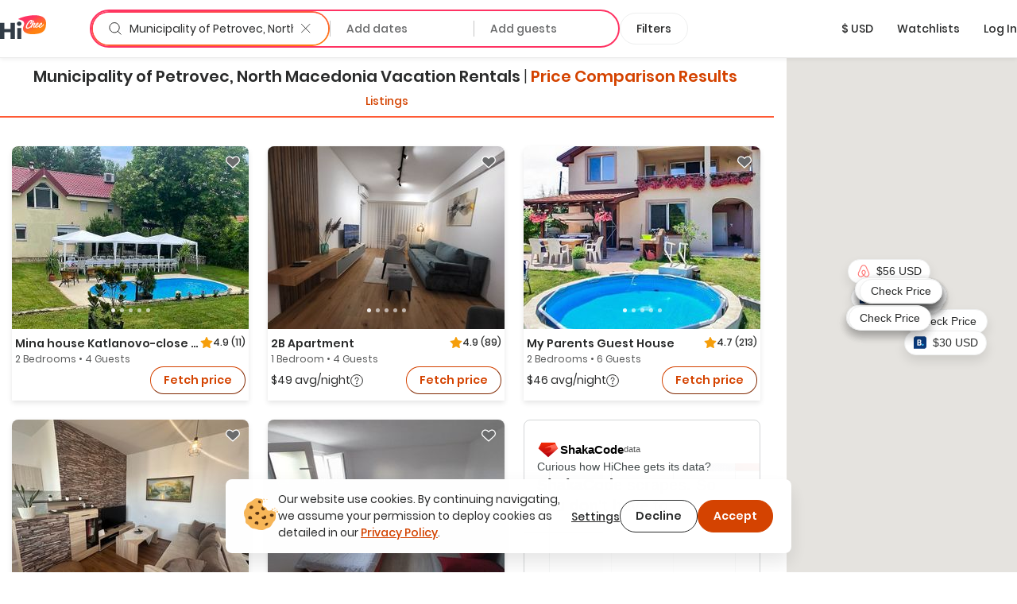

--- FILE ---
content_type: text/html; charset=utf-8
request_url: https://hichee.com/vacation-rentals/north-macedonia/komuna-e-petrovecit
body_size: 97215
content:
<!DOCTYPE html><html lang="en"><head><!--Start Gon--><script>
//<![CDATA[
window.gon={};gon.appId="794468387308150";gon.clientId="748216958229-99ki5468es36fe0ib9dg1okuseiqeuvi.apps.googleusercontent.com";
//]]>
</script><script>
//<![CDATA[
window.gon={};gon.appId="794468387308150";gon.clientId="748216958229-99ki5468es36fe0ib9dg1okuseiqeuvi.apps.googleusercontent.com";
//]]>
</script><!--End Gon--><!--Start Meta Tags--><meta name="csrf-param" content="authenticity_token" />
<meta name="csrf-token" content="CXAi7q-1dokqiL0diyPjkKq0cQfCdasfmq2WGBtQve7a8XfsbagK04s09AZqjlMGaA8imf4l0wUefRCj5EjW_Q" /><meta name="action-cable-url" content="wss://hichee.com/cable" /><title>Municipality of Petrovec, North Macedonia Vacation rentals • comparison for Airbnb, Vrbo and...</title><meta name="title" content="Municipality of Petrovec, North Macedonia Vacation rentals • comparison for Airbnb, Vrbo and..."><meta name="description" content="Vacation Rentals in Municipality of Petrovec, North Macedonia ➤ Explore and compare best deals from Vrbo / Airbnb or direct host ✔️ Don’t overpay, check..."><meta name="image" content="https://hichee.com/images/hawaii-chee-facebook-share.jpg"><meta name="keywords" content="vacation rentals, vacation home rentals, vacation rentals by owner, for rent by owner, houses for rent by owner, rent by owner, homes for rent by owner, beach house rentals, rental homes, rental listing website, vacation by owner, rental homes by owner, maui vacation rentals, oahu vacation rentals, vacations hawaii"><meta property="fb:app_id" content="794468387308150"><meta property="twitter:site_name" content="HiChee"><meta property="twitter:site" content="https://hichee.com"><meta property="twitter:card" content="summary_large_image"><meta property="twitter:title" content="Municipality of Petrovec, North Macedonia Vacation rentals • comparison for Airbnb, Vrbo and..."><meta property="twitter:description" content="Vacation Rentals in Municipality of Petrovec, North Macedonia ➤ Explore and compare best deals from Vrbo / Airbnb or direct host ✔️ Don’t overpay, check..."><meta property="twitter:image" content="https://hichee.com/images/hawaii-chee-facebook-share.jpg"><meta property="og:url" content="https://hichee.com/vacation-rentals/north-macedonia/komuna-e-petrovecit"><meta property="og:site_name" content="HiChee"><meta property="og:title" content="Municipality of Petrovec, North Macedonia Vacation rentals • comparison for Airbnb, Vrbo and..."><meta property="og:image" content="https://hichee.com/images/hawaii-chee-facebook-share.jpg"><meta property="og:description" content="Vacation Rentals in Municipality of Petrovec, North Macedonia ➤ Explore and compare best deals from Vrbo / Airbnb or direct host ✔️ Don’t overpay, check..."><meta property="og:type" content="website"><link href="https://hichee.com/vacation-rentals/north-macedonia/komuna-e-petrovecit" rel="canonical"><script type="application/ld+json">[{"@context":"https://schema.org/","@type":"Accommodation","@id":"rspec-listing-tile-32630319-blv","name":"Mina house Katlanovo-close to Katlanovo spa","url":"/listings/32630319","numberOfRooms":2,"numberOfBathroomsTotal":1.0},{"@context":"https://schema.org/","@type":"Accommodation","@id":"rspec-listing-tile-33654088-blv","name":"2B Apartment","url":"/listings/33654088","numberOfRooms":1,"numberOfBathroomsTotal":1.0},{"@context":"https://schema.org/","@type":"Accommodation","@id":"rspec-listing-tile-26395786-blv","name":"My Parents Guest House","url":"/listings/26395786","numberOfRooms":2,"numberOfBathroomsTotal":1.0},{"@context":"https://schema.org/","@type":"Accommodation","@id":"rspec-listing-tile-32745376-blv","name":"Apartment “Su casa”","url":"/listings/32745376","numberOfRooms":1,"numberOfBathroomsTotal":1.0},{"@context":"https://schema.org/","@type":"Accommodation","@id":"rspec-listing-tile-28369745-blv","name":"Kaj Nana and Dedo","url":"/listings/28369745","numberOfRooms":1,"numberOfBathroomsTotal":1.0},{"@context":"https://schema.org/","@type":"Accommodation","@id":"rspec-listing-tile-26055002-blv","name":"Airport Shtrkovi - Storks","url":"/listings/26055002","numberOfRooms":2,"numberOfBathroomsTotal":1.0},{"@context":"https://schema.org/","@type":"Accommodation","@id":"rspec-listing-tile-36871646-blv","name":"The Little Green House","url":"/listings/36871646","numberOfRooms":3,"numberOfBathroomsTotal":2.0},{"@context":"https://schema.org/","@type":"Accommodation","@id":"rspec-listing-tile-38032218-blv","name":"RIO Apartment","url":"/listings/38032218","numberOfRooms":1,"numberOfBathroomsTotal":1.0},{"@context":"https://schema.org/","@type":"Accommodation","@id":"rspec-listing-tile-38032219-blv","name":"Bukefal apartment 1","url":"/listings/38032219","numberOfRooms":1,"numberOfBathroomsTotal":1.0},{"@context":"https://schema.org/","@type":"Accommodation","@id":"rspec-listing-tile-38032225-blv","name":"Mms lux apartmani 7 i 8 Petrovec","url":"/listings/38032225","numberOfRooms":1,"numberOfBathroomsTotal":1.0},{"@context":"https://schema.org/","@type":"Accommodation","@id":"rspec-listing-tile-38032228-blv","name":"Mms lux apartmani 7 i 8 Petrovec","url":"/listings/38032228","numberOfRooms":1,"numberOfBathroomsTotal":1.0},{"@context":"https://schema.org/","@type":"Accommodation","@id":"rspec-listing-tile-38901717-blv","name":"Peace Suite at Nest Suites","url":"/listings/38901717","numberOfRooms":1,"numberOfBathroomsTotal":1.0},{"@context":"https://schema.org/","@type":"Accommodation","@id":"rspec-listing-tile-39037559-blv","name":"Aura apartment","url":"/listings/39037559","numberOfRooms":1,"numberOfBathroomsTotal":1.0},{"@context":"https://schema.org/","@type":"Accommodation","@id":"rspec-listing-tile-39382667-blv","name":"Mms lux apartman 8","url":"/listings/39382667","numberOfRooms":1,"numberOfBathroomsTotal":1.0},{"@context":"https://schema.org/","@type":"Accommodation","@id":"rspec-listing-tile-38032220-blv","name":"GOLD Apartment-Airport","url":"/listings/38032220","numberOfRooms":2,"numberOfBathroomsTotal":2.0},{"@context":"https://schema.org/","@type":"Accommodation","@id":"rspec-listing-tile-38032231-blv","name":"Kjara Apartment-Airport","url":"/listings/38032231","numberOfRooms":1,"numberOfBathroomsTotal":1.0},{"@context":"https://schema.org/","@type":"Accommodation","@id":"rspec-listing-tile-4439653-blv","name":"Twins VVT Hostel, bedroom for 1, near Airport","url":"/listings/4439653","numberOfRooms":1,"numberOfBathroomsTotal":1.0},{"@context":"https://schema.org/","@type":"Accommodation","@id":"rspec-listing-tile-33066406-blv","name":"SkyWay Apartment","url":"/listings/33066406","numberOfRooms":1,"numberOfBathroomsTotal":1.0},{"@context":"https://schema.org/","@type":"Accommodation","@id":"rspec-listing-tile-38032224-blv","name":"Bukefal apartment","url":"/listings/38032224","numberOfRooms":1,"numberOfBathroomsTotal":1.0},{"@context":"https://schema.org/","@type":"Accommodation","@id":"rspec-listing-tile-4614091-blv","name":"Twins VVT Hostel, bedroom for 2, near Airport","url":"/listings/4614091","numberOfRooms":1,"numberOfBathroomsTotal":1.0},{"@context":"https://schema.org/","@type":"Accommodation","@id":"rspec-listing-tile-39206347-blv","name":"2B Apartment-2","url":"/listings/39206347","numberOfRooms":1,"numberOfBathroomsTotal":1.0},{"@context":"https://schema.org/","@type":"Accommodation","@id":"rspec-listing-tile-39472808-blv","name":"Mms lux apartman 7","url":"/listings/39472808","numberOfRooms":1,"numberOfBathroomsTotal":1.0},{"@context":"https://schema.org/","@type":"Accommodation","@id":"rspec-listing-tile-39851916-blv","name":"Aura apartment","url":"/listings/39851916","numberOfRooms":1,"numberOfBathroomsTotal":1.0},{"@context":"https://schema.org/","@type":"Accommodation","@id":"rspec-listing-tile-5037151-blv","name":"Twins VVT Hostel, bedroom for 3, near Airport","url":"/listings/5037151","numberOfRooms":1,"numberOfBathroomsTotal":1.0},{"@context":"https://schema.org/","@type":"Accommodation","@id":"rspec-listing-tile-5134878-blv","name":"Twins VVT Hostel, bedroom for 1, near Airport","url":"/listings/5134878","numberOfRooms":1,"numberOfBathroomsTotal":1.0}]</script><script type="application/ld+json">{"@context":"https://schema.org/","@type":"Organization","image":"https://hichee.com/images/hawaii-chee-facebook-share.jpg","logo":"https://images.hichee.com/eyJidWNrZXQiOiJoYy1pbWFnZXMtcHJvZCIsImtleSI6ImltYWdlcy9zdGF0aWMvaGljaGVlLWxvZ28tc3RydWN0dXJlZC1kYXRhLnBuZyJ9?signature=22f1803938457a804f5deaf7d28a93de27a62ed35f5eaf2f31d66b5b63a6a709","sameAs":["https://www.facebook.com/hicheerentals","https://www.tiktok.com/@hi.chee","https://www.linkedin.com/company/hichee","https://twitter.com/hawaiichee"],"description":"HiChee is a vacation rental comparison site that allows you to search for savings across Airbnb, Booking.com and Vrbo, plus alternative booking platforms and direct-to-host websites.","url":"https://www.hichee.com/","name":"Hichee"}</script><link rel="apple-touch-icon" type="image/png" href="https://hichee.com/assets/apple-touch-icon-180-cb4274d2c14d31edda69dc51b8f436a4c0bd52a1386bf1ba185ec5b1d209c372.png" sizes="180x180" /><link rel="apple-touch-icon" type="image/png" href="https://hichee.com/assets/apple-touch-icon-152-af686aa9155a8f0aa0d7d3c17ad6699151b400660611cbb5e1cea66920e91af3.png" sizes="152x152" /><link rel="apple-touch-icon" type="image/png" href="https://hichee.com/assets/apple-touch-icon-144-339e16ca1fbbb67dbbfb4d8b188444fcab8be694e632964b16e0fb1a0233f5b7.png" sizes="144x144" /><link rel="apple-touch-icon" type="image/png" href="https://hichee.com/assets/apple-touch-icon-120-6607b5de0592cae4b7fe6e427d6a38eef9855e0d2ebcb462a022de2a002c3732.png" sizes="120x120" /><link rel="apple-touch-icon" type="image/png" href="https://hichee.com/assets/apple-touch-icon-114-aa45cd2e6386043a8e89063fe54ddfb6dbc47e494ee39ee14bf995f7d8e736fa.png" sizes="114x114" /><link rel="apple-touch-icon" type="image/png" href="https://hichee.com/assets/apple-touch-icon-76-31bc088404c133b328886ec407655f62b6eea6802206b9e36d00214a37c9d261.png" sizes="76x76" /><link rel="apple-touch-icon" type="image/png" href="https://hichee.com/assets/apple-touch-icon-72-eb4bae675dfb254eef4b2a9b9664a22ef8dbb510bfa83bffceb92d73509776ef.png" sizes="72x72" /><link rel="apple-touch-icon" type="image/png" href="https://hichee.com/assets/apple-touch-icon-60-e5a4905d7de2005277ea51b7c71e0e91c1257eb5da6b4af0149a7da17c9d828a.png" sizes="60x60" /><link rel="apple-touch-icon" type="image/png" href="https://hichee.com/assets/apple-touch-icon-57-32d39ce7af8351a752d51cf89d32d445ed6acb1dd5737337bfaec4cea1fa3141.png" sizes="57x57" /><link rel="icon" type="image/png" href="https://hichee.com/assets/favicon-228-952c3ddd56423a57e4a5e62b4762d945a89b4515a310bf253d4ca480bf86fdbf.png" sizes="228x228" /><link rel="icon" type="image/png" href="https://hichee.com/assets/favicon-196-112c37b583b553df6b20c926541488c146135ee13760add402cae89e0fa26a3f.png" sizes="196x196" /><link rel="icon" type="image/png" href="https://hichee.com/assets/favicon-192-b80714d948fbae004628e77e3bfb25801ef30386ba340ed737b456c4898151fe.png" sizes="192x192" /><link rel="icon" type="image/png" href="https://hichee.com/assets/favicon-128-a1ee1f8ec667aabf56a9768a681b807b7f44aa1412420e198284c7fcdd4708dd.png" sizes="128x128" /><link rel="icon" type="image/png" href="https://hichee.com/assets/favicon-96-4731a171a923c01ebc782520edea8e8d019e480b2bafb50969c3e15cea4f5861.png" sizes="96x96" /><link rel="icon" type="image/png" href="https://hichee.com/assets/favicon-32-f118a75644cfd63708ee05ac27bcfa1931e47b81929e35d4a7a5d5f1f457533a.png" sizes="32x32" /><link rel="icon" type="image/png" href="https://hichee.com/assets/favicon-16-1ac2549ecd36e1f306781412f6c70a2cf9879afd2732d42ccb8c76f5e757de9d.png" sizes="16x16" /><link rel="shortcut icon" type="image/x-icon" href="https://hichee.com/assets/favicon-2dc0633677f0be080e9e04e8dbfa5703d8f934a3e12e9c177db9b4ce65f609a5.ico" /><link href="https://hichee.com/assets/manifest-7d16d25fb569f046b952097eee702587deecb5176c140200f13f738a3e25d2c4.json" rel="manifest" /><meta content="#e8e8e8" name="theme-color" /><meta content="DPR, Width" http-equiv="Accept-CH" /><meta content="width=device-width, initial-scale=1.0" name="viewport" /><!--End Meta Tags--><!--Start JavaScript and Stylesheets--><script>window.SENTRY_DSN = 'https://8f98713c89434e1f9a481242c34ed0b0@sentry.io/187636';window.SENTRY_ENV = 'production';window.SENTRY_USER_CONTEXT = {"ip_address":"3.17.144.33"};</script><script src="https://js.stripe.com/v3/" defer="defer"></script><script src="https://hichee.com/webpack/production/runtime.bundle.7ecefdee27de38721c20.js" crossorigin="anonymous" async="async"></script>
<script src="https://hichee.com/webpack/production/vendor.bundle.c78dff64e207e4c9b08c.js" crossorigin="anonymous" async="async"></script>
<script src="https://hichee.com/webpack/production/common.bundle.62bbc29e7958fd144297.js" crossorigin="anonymous" async="async"></script>
<script src="https://hichee.com/webpack/production/generated/ListingsIndex.bundle.01fd6fd8be7bca4ac10c.js" crossorigin="anonymous" async="async"></script>
<script src="https://hichee.com/webpack/production/global.bundle.47ccb6ff410ecb207264.js" crossorigin="anonymous" defer="defer"></script><link rel="stylesheet" href="https://hichee.com/webpack/production/vendor.bundle.c277f37ba9c455a0f051.css" />
<link rel="stylesheet" href="https://hichee.com/webpack/production/common.bundle.c2f368d4b9f80c41efc5.css" />
<link rel="stylesheet" href="https://hichee.com/webpack/production/generated/ListingsIndex.bundle.15ac6e53cffd472be47c.css" />
<link rel="stylesheet" href="https://hichee.com/webpack/production/global.bundle.fe338f7a7541ded9660c.css" /><script src="https://www.google.com/recaptcha/api.js?render=6LdMl_YlAAAAAGHeUFaXAjbxKQA0NPAlg4r_D6UZ" defer="defer"></script><script>dataLayer = [];</script><script>(function(w,d,s,l,i){w[l]=w[l]||[];w[l].push({'gtm.start':
new Date().getTime(),event:'gtm.js'});var f=d.getElementsByTagName(s)[0],
j=d.createElement(s),dl=l!='dataLayer'?'&l='+l:'';j.async=true;j.src=
'https://www.googletagmanager.com/gtm.js?id='+i+dl;f.parentNode.insertBefore(j,f);
})(window,document,'script','dataLayer','GTM-P5C4FHS');</script><!--End JavaScript and Stylesheets--></head><body class="contextual-listings contextual-listings-location_page"><noscript><iframe height="0" src="https://www.googletagmanager.com/ns.html?id=GTM-P5C4FHS" style="display:none;visibility:hidden" width="0"></iframe></noscript><script src="https://www.googletagmanager.com/gtag/js?id=G-NZSC8ZEEQ1" async="async"></script><script>// Define dataLayer and the gtag function
window.dataLayer = window.dataLayer || [];
// Args defined this way to overcome ReScript curry error
function gtag() { dataLayer.push(arguments); }

function setupInitialUserConsent() {
  // NOTE: Keep in sync with key in LocalStorage.res
  const userConsent = localStorage.getItem('analyticsAllowed');
  var consent = userConsent === 'true' ? {
                      'ad_user_data': 'granted',
                      'ad_personalization': 'granted',
                      'ad_storage': 'granted',
                      'analytics_storage': 'granted'
                  } : {
                      'ad_user_data': 'denied',
                      'ad_personalization': 'denied',
                      'ad_storage': 'denied',
                      'analytics_storage': 'granted'
                  }
  gtag('consent', 'default', consent);
}
setupInitialUserConsent()

gtag('js', new Date());
gtag('config', "G-NZSC8ZEEQ1");</script><div id="fb-root"></div><!-- Powered by React on Rails Pro (c) ShakaCode | Evaluation License -->
<script type="application/json" id="js-react-on-rails-context">{"componentRegistryTimeout":5000,"railsEnv":"production","inMailer":false,"i18nLocale":"en","i18nDefaultLocale":"en","rorVersion":"16.2.0.rc.1","rorPro":true,"rorProVersion":"16.2.0.rc.1","href":"https://hichee.com/vacation-rentals/north-macedonia/komuna-e-petrovecit","location":"/vacation-rentals/north-macedonia/komuna-e-petrovecit","scheme":"https","host":"hichee.com","port":null,"pathname":"/vacation-rentals/north-macedonia/komuna-e-petrovecit","search":null,"httpAcceptLanguage":null,"appName":"hichee-production","appDomain":"https://hichee.com","desktop":true,"tablet":false,"mobile":false,"chrome":true,"initialScreenSize":"lg","lastSearch":null,"referer":null,"blogUrl":"https://blog.hichee.com/","helpEmail":"support@hichee.com","listingVerificationHelpUrl":"https://calendly.com/renan-shakacode/live-verification","chromeExtensionUrl":"https://chrome.google.com/webstore/detail/hichee-price-comparison/ikoocbbcgemiakcmeepjmlgipjeeibon","shakaCodeDataUrl":"https://data.shakacode.com","featureFlags":["intercom_enabled","intercom_with_delay","skip_google_location_resolving","use_aws_proxies","slv_host_contact_info","recaptcha_enabled","skip_hichee_provider_for_non_verified_listings","user_subscription_enabled","user_subscription_experimental_verified_host_instance"],"amplitudeKey":"f4a8eccb9e0ddb477a1c5e6d1d2f7773","googleRecaptchaSiteKey":"6LdMl_YlAAAAAGHeUFaXAjbxKQA0NPAlg4r_D6UZ","googleRecaptchaCheckboxSiteKey":"6LfHOUApAAAAABNzQKo-P0zLegukIEehfiCKdKMH","googleMapsKey":"AIzaSyBOOxkELIwu6R32AwCdw-q9sWSgblyYxwU","googleAdsenseKey":null,"tripListSyncCooldown":15,"newUserDuration":1200,"fetchingListingQuotesTimeout":7,"updatingListingCalendarTimeout":7,"awsImagesHandlingV5Server":"https://images.hichee.com","awsImagesHandlingV5Bucket":"hc-images-prod","awsImagesHandlingV5Key":"mbzzl7n/D7WJknCu2zgLSldeOYogf+ecNu2yz8N4AAE=","httpId":"XatcOXR0CKjkxddmUYX80OUucxVZOXkPTHVusFzUhrrlSdlCs78TC+D4L1k6pWnm","stripePublishableKey":"pk_live_517gOITKgyWI4kzuxPxdTgrBmY75sriFNMUzGAEaiajWN9rFmYwhdbM0gwtBGuzckcvsho0nHBP7CEXIxIIvzv2Tq00hp3RISov","serverSide":false}</script>
<div id="ListingsIndex-react-component"><link rel="preload" as="image" href="https://images.hichee.com/[base64]?signature=3e35c6372fa3d44b7485565e5c6f0361c6af0102721aa009b7ffd55e01e47976"/><link rel="preload" as="image" href="https://images.hichee.com/[base64]?signature=51a1aaf8afd1b8c0dcfd84bd19b0798914f9db44f4816b16351a624797e90c8c"/><link rel="preload" as="image" href="https://images.hichee.com/[base64]?signature=2e1eb8ce9d30bdb244b396088a14b10b2876ce12b6810346767056b33f9503b1"/><link rel="preload" as="image" href="https://images.hichee.com/[base64]?signature=914d541d3891f3a5b04d3d7db9f85a03362a0e38f8058311775c63a35331478b"/><link rel="preload" as="image" href="https://images.hichee.com/[base64]?signature=e5d36af202ca5fc58a8a9207f52f8301e51da466cd52339620fe712b26139eca"/><link rel="preload" as="image" href="https://images.hichee.com/eyJidWNrZXQiOiJoYy1pbWFnZXMtcHJvZCIsImVkaXRzIjp7InJlc2l6ZSI6eyJoZWlnaHQiOjQ4LCJ3aWR0aCI6NTZ9fSwia2V5IjoiaW1hZ2VzL3N0YXRpYy9wcm9tb3Mvc2MtZGF0YS9zaGFrYWNvZGUtbG9nby5wbmcifQ==?signature=bac4221450ec7a8259b529d7b400759c1183a738fd4aeda533dfeee4d2be1524"/><link rel="preload" as="image" href="https://images.hichee.com/[base64]?signature=7cd986f5feb51b78be3dd7007339f6d5d279f472e6ec34da368b43700bbfd2f5"/><link rel="preload" as="image" href="https://images.hichee.com/[base64]?signature=fbd828f54d07722bde110e86831a710734080aa6586d250422d240319daad714"/><link rel="preload" as="image" href="https://images.hichee.com/[base64]?signature=6e9b2395ff093e904cd3f1269a5d5112c746c0956e8ebb8fa5b7675ba35cc281"/><link rel="preload" as="image" href="https://images.hichee.com/[base64]?signature=7b7e47078b048e98fded39f2ac5b9263aaffff638c363965573edbfea50d0a8e"/><link rel="preload" as="image" href="https://images.hichee.com/[base64]?signature=9785ade58125f5d37aab7880cab02e8267bf5cf689e180148e04e3b82133aabe"/><link rel="preload" as="image" href="https://images.hichee.com/[base64]?signature=acd11600a8e95acbb037c4b458a272374b1cca5b63aacec4bda0e06136ace817"/><link rel="preload" as="image" href="https://images.hichee.com/[base64]?signature=54d2a51bcfe2138dd3404861f9b284ccc676e94745c73061a2db914783de5359"/><link rel="preload" as="image" href="https://images.hichee.com/[base64]?signature=6f6e38737eb935f1fbc20e2dac6cd659cb298d7938129bb68cc9a2b3bbc34d77"/><link rel="preload" as="image" href="https://images.hichee.com/[base64]?signature=502d99549a831a15763322a140d1b103fbda51755196f7165443aa1ac66d1970"/><link rel="preload" as="image" href="https://images.hichee.com/[base64]?signature=ed67106c4e27f348c7e4454d710c0c2c528e1e027920984f87643c2324b8420f"/><link rel="preload" as="image" href="https://images.hichee.com/[base64]?signature=940b86777191fa70a882a4e5ccb1a4e292b213b210728bd0430cc4c7eb05b36e"/><link rel="preload" as="image" href="https://images.hichee.com/[base64]?signature=7a4d3043300409a5c384fbad37e0d5325aadf359a5afdf8a3eaeea473cb1383c"/><link rel="preload" as="image" href="https://images.hichee.com/[base64]?signature=9a75154adb1819c4bf5206511b693bf51caecdc14b90e12484ba76dcadcfc93f"/><link rel="preload" as="image" href="https://images.hichee.com/[base64]?signature=18bd33d90354232127696669b0d960265ec6f57f753fd097ef75c666c39df226"/><link rel="preload" as="image" href="https://images.hichee.com/[base64]?signature=7931b541b8d14961ba905425d586dcc12bd59b5797cdbe5128a5df2c6ea17836"/><link rel="preload" as="image" href="https://images.hichee.com/[base64]?signature=56422f9169ae9aca4d9abd8b62c32f0147f7bfda4e2e3ea9364b7112639d8bb8"/><link rel="preload" as="image" href="https://images.hichee.com/[base64]?signature=264b9c9863cdbded036046bcc4d53731dbe102b993d95984a22ec3a826c5ac44"/><link rel="preload" as="image" href="https://images.hichee.com/[base64]?signature=41c4a5591ba62579dc35318263d8f1a9595f27d7475fa604ee027c58300c457f"/><link rel="preload" as="image" href="https://images.hichee.com/[base64]?signature=94aa42c12fb554ca4e9b3e276fc5a6d558754cec4d1fbe69f9db169ecdf1ec1b"/><div class="Container__wrapper__sK3FL"><header id="navBar-header" class="index__navbarHeader__grZvz"><nav id="navbar" class="navbar navbar-default Navbar__navbar__PouP4 Navbar__fixed__XvNR9"><div class="container-fluid Navbar__navbarContainer__nNx64"><div class="navbar-header Navbar__navbarHeader__JcPSz"><div class="navbar-brand Navbar__navbarBrand__bq5vE"><a href="/" alt="HiChee Home"><svg class="Navbar__iconLogoColorful__xCgnQ" viewBox="0 0 71 37" xmlns="http://www.w3.org/2000/svg" aria-labelledby="svg-hi-chee-logo-colorful"><title id="svg-hi-chee-logo-colorful">HiCheeLogoColorful</title><defs><linearGradient x1="30.001%" y1="26.054%" x2="70.029%" y2="73.425%" id="hichee-logo-colorful"><stop stop-color="#FF3363" offset="0%"></stop><stop stop-color="#FF8211" offset="100%"></stop></linearGradient></defs><g fill-rule="nonzero" fill="none"><g transform="translate(28)"><rect fill="#FFF" x="11.289" y="6.236" width="29" height="16" rx="1"></rect><path d="M42.873 11.233c.802 16.137-8.333 17.542-19.24 18.452-4.81.4-20.223-1.142-15.23-12.714C13.393 5.4-3.734 7.767 1.186 5.4 12.41 0 42.071-4.905 42.873 11.233zm-22.63-3.925c-.12.01-.236.023-.35.039a2.616 2.616 0 00-.382.086c-.14.052-.281.112-.422.18-.14.068-.293.143-.455.227l-.13.082-.26.18-.26.164-.13.09a1.401 1.401 0 00-.152.125l-.06.062-.698.594c-.076.084-.154.172-.236.266a4.028 4.028 0 01-.252.266c-.097.083-.19.172-.276.266-.058.062-.11.127-.159.194l-.068.103-.748.782c-.097.114-.192.24-.284.375a4.218 4.218 0 01-.3.391c-.087.115-.171.232-.253.352l-.123.182-.128.185-.423.657a4.053 4.053 0 01-.179.282 2.737 2.737 0 00-.178.297 1.81 1.81 0 01-.31.563 4.35 4.35 0 01-.145.367c-.055.12-.109.253-.163.399a3.456 3.456 0 00-.39.938 4.628 4.628 0 00-.154.5c-.038.157-.09.313-.155.47 0 .052-.01.13-.032.234 0 .083-.008.164-.024.242-.017.079-.03.149-.041.211a1.247 1.247 0 00-.033.282c0 .094-.01.182-.032.266a2.964 2.964 0 00.032.97c.022.114.05.213.082.296.032.084.07.178.113.282.055.083.098.164.13.242a.612.612 0 00.18.227.818.818 0 01.097.14c.119.115.238.21.357.282a.765.765 0 00.195.156c.076.021.163.042.26.063.098.02.173.042.228.063.119.02.238.028.357.023.12-.005.238.003.358.023.162.021.316.021.463 0l.221-.03.226-.032.52-.094c.054 0 .092-.016.113-.047a2.64 2.64 0 01.277-.101l.276-.086a1.59 1.59 0 00.13-.07 1.59 1.59 0 01.13-.071.632.632 0 01.284-.14.89.89 0 00.284-.11 1.773 1.773 0 01.406-.203.749.749 0 01.171-.126l.092-.047.095-.047.211-.156c.087-.062.18-.122.277-.18l.15-.088.158-.092.244-.203.284-.22.012.04a.8.8 0 00.043.112l.022.037c.054.052.094.088.121.11.028.02.057.057.09.109.119.146.27.219.455.219.184 0 .368-.032.552-.094.076-.021.111-.057.106-.11-.006-.052.03-.104.105-.156.044-.042.076-.062.098-.062.022 0 .043-.042.065-.126a.44.44 0 01.065-.242.783.783 0 00.097-.227 1.36 1.36 0 01.122-.352c.06-.12.122-.226.187-.32.022-.073.038-.133.049-.18.01-.047.022-.091.032-.133a.597.597 0 01.05-.125c.02-.042.053-.094.097-.156.032-.073.048-.112.048-.118l-.002-.001-.006.01.007-.014.05-.112c.054-.094.095-.187.122-.281a.974.974 0 01.154-.297c.154-.304.368-.63.641-.978l.172-.21.195-.235c.087-.105.173-.211.26-.32a5.275 5.275 0 01.455-.51c.336-.322.582-.526.74-.609.156-.083.251-.096.284-.039.032.057.019.159-.041.305s-.138.287-.236.422a9.79 9.79 0 00-.6 1c-.174.334-.337.72-.488 1.158-.087.24-.166.466-.236.68-.07.214-.122.435-.154.665a1.891 1.891 0 000 .703c.021.146.054.29.097.43.033.106.09.195.17.269l.09.068.179.156a.502.502 0 00.238.117l.087.008h.374c.065 0 .14-.005.227-.016l.276-.03c.098-.011.187-.03.268-.056.082-.026.15-.054.204-.086.119-.083.23-.156.333-.218.103-.063.208-.136.317-.22a.865.865 0 00.065-.07l.036-.033.045-.021.114-.055c.021-.01.038-.031.05-.063l.005-.016c.053.112.117.22.191.321.076.104.157.193.244.266.087.083.195.154.325.211.13.057.26.097.39.117.087.021.227.037.422.047.195.01.33.016.407.016.563-.02 1.145-.196 1.746-.524a9.77 9.77 0 001.715-1.196l.032.242c.011.078.033.16.065.243.022.03.035.07.04.117a.38.38 0 00.041.133c.055.114.12.224.195.328.076.104.158.193.244.266.087.083.195.154.325.211.13.057.26.097.39.117.087.021.228.037.423.047.195.01.33.016.406.016.487-.02.991-.156 1.511-.407a8.08 8.08 0 001.503-.946c.482-.38.926-.797 1.333-1.25.406-.454.739-.9.999-1.338.054-.073.12-.174.195-.305.076-.13.13-.247.162-.351.011-.032-.013-.026-.073.015a.35.35 0 01-.083.05l-.006-.003.26-.688-.028-.002-.02-.006-.05-.023a.118.118 0 000-.086l-.016-.037-.016-.033-.033-.032c-.01-.01-.021-.015-.032-.015-.022-.094-.07-.13-.146-.11-.076.021-.125.047-.147.078 0-.02-.016-.03-.048-.03a.102.102 0 01-.13 0c-.022-.022-.04-.024-.057-.009l-.02.028-.013.035-.016.078c-.005.026-.008.034-.008.023-.065 0-.111.013-.138.04a.488.488 0 00-.058.07l-.032.047-.243.422c-.109.188-.19.313-.244.375-.13.167-.29.363-.48.587-.189.224-.397.448-.625.672a16.1 16.1 0 01-.699.649 6.915 6.915 0 01-.682.532 7.602 7.602 0 01-1.381.703c-.076.021-.176.04-.301.055-.125.016-.22.024-.284.024a.727.727 0 01-.26-.086.307.307 0 01-.163-.196 2.918 2.918 0 00-.065-.219.57.57 0 01-.032-.188c0-.104.01-.229.032-.375s.054-.294.098-.445c.043-.152.09-.298.138-.438a4.17 4.17 0 01.1-.264l.054-.12h.033c.054.021.11.079.17.173.06.093.122.146.187.156.015.014.041.023.08.028l.066.003h.163c.206.021.341.021.406 0 .065-.02.157-.068.276-.14.25-.167.504-.378.764-.634.26-.255.493-.54.699-.852.206-.313.368-.641.487-.985.12-.344.163-.688.13-1.032a1.025 1.025 0 00-.276-.61.417.417 0 00-.211-.172c-.033-.042-.098-.07-.195-.086a1.95 1.95 0 00-.309-.023c-.108 0-.214.005-.317.015-.103.01-.181.016-.235.016-.748.24-1.395.688-1.942 1.345-.547.656-1.027 1.433-1.438 2.33-.282.323-.615.667-1 1.032-.384.364-.75.667-1.096.906-.455.303-.91.543-1.365.72a.907.907 0 01-.177.028l-.108.003h-.268a1.491 1.491 0 01-.276-.063c-.098-.03-.157-.088-.179-.172a1.328 1.328 0 01-.065-.406c0-.156.023-.332.069-.526l.03-.115.053-.063a4.4 4.4 0 00.238-.306l.111-.163c.022-.031.04-.057.057-.078a.638.638 0 00.057-.094l-.005.01a.271.271 0 00.154.084c.022.02.03.034.024.04-.005.004.003.007.025.007.021 0 .038.003.048.008.011.005.022.008.033.008.206.02.37.018.495-.008s.247-.076.366-.149c.553-.365.983-.769 1.292-1.212.309-.443.582-.961.82-1.556 0-.041.022-.083.065-.125.033-.146.055-.276.065-.39.011-.115 0-.235-.032-.36a1.025 1.025 0 00-.276-.61.417.417 0 00-.211-.172c-.076-.083-.198-.136-.366-.156a2.089 2.089 0 00-.43-.016 3.611 3.611 0 00-1.236.532c-.368.25-.707.552-1.015.907a7.816 7.816 0 00-.837 1.164 14.3 14.3 0 00-.47.862l-.213.444-.227.782a1.112 1.112 0 00-.049.211c-.01.078-.027.149-.049.211a2.342 2.342 0 00-.016.067l-.035.043-.1.113-.136.152c-.103.115-.214.235-.333.36-.12.125-.238.24-.357.344-.12.104-.212.172-.277.203-.13.073-.224.105-.284.094a.15.15 0 01-.122-.094.375.375 0 01-.016-.195c.01-.078.027-.149.049-.211.14-.521.292-.962.455-1.321.162-.36.34-.722.536-1.087.065-.146.135-.284.211-.415.076-.13.168-.284.276-.46.098-.168.206-.363.325-.587.096-.18.16-.374.193-.583l.019-.16v-.203a.877.877 0 00-.171-.43 3.013 3.013 0 00-.3-.337c-.055-.062-.15-.104-.285-.125a4.21 4.21 0 01-.333-.062.701.701 0 00-.244-.016c-.054.01-.125.026-.211.047a.876.876 0 00-.22.07c-.048.027-.181.102-.398.227a2.015 2.015 0 00-.292.211c-.12.1-.244.211-.374.337-.13.125-.26.258-.39.398a6.31 6.31 0 00-.398.47 2.302 2.302 0 01-.203.227.302.302 0 01-.05.04l-.015.006.065-.188c.022-.052.043-.11.065-.172 0-.01.046-.117.138-.32.092-.203.198-.456.317-.759.054-.114.11-.24.17-.375.06-.135.117-.276.171-.422.033-.094.062-.151.09-.172.027-.02.056-.078.089-.172.054-.136.106-.271.154-.407l.075-.199.08-.192.195-.484c.021-.052.046-.105.073-.157l.038-.078.035-.078.13-.297a.57.57 0 00.043-.14l.006-.063v-.079a.472.472 0 00-.017-.133l-.02-.056-.028-.06-.098-.173a1.698 1.698 0 00-.187-.21.418.418 0 00-.252-.118 2.756 2.756 0 00-.3-.024.802.802 0 00-.285.024 4.12 4.12 0 00-.17.07.522.522 0 00-.155.102.727.727 0 00-.13.187 2.776 2.776 0 00-.097.204 1.777 1.777 0 01-.073.281c-.027.073-.068.177-.122.313a4.127 4.127 0 00-.115.25l-.031.078-.163.454c-.086.23-.179.443-.276.64-.073.15-.15.324-.229.526l-.08.21-.374 1-.373.97a30.45 30.45 0 00-.268.72l-.203.57c-.065.183-.136.375-.212.579a485.637 485.637 0 00-.332.897l-.077.064c-.097.084-.19.165-.276.243a2.623 2.623 0 01-.195.164c-.12.104-.238.216-.358.336-.119.12-.238.222-.357.305-.152.104-.3.206-.447.305-.146.099-.295.19-.447.274-.162.114-.322.221-.48.32a6.45 6.45 0 01-.511.29 1.77 1.77 0 00-.3.148l-.14.084-.145.08-.634.266a.674.674 0 00-.122.047l-.02.012-.012.004h-.04a24.332 24.332 0 00-.682.094c-.207.03-.364.005-.472-.079a.898.898 0 01-.195-.148 1.217 1.217 0 01-.147-.211 1.001 1.001 0 01-.122-.384 7.14 7.14 0 00-.056-.398c.01-.084.013-.16.008-.227a.689.689 0 01.024-.227c.022-.146.04-.279.057-.399.016-.12.035-.245.057-.375s.054-.27.097-.422a6.51 6.51 0 01.18-.524c.086-.24.183-.474.292-.704a5.9 5.9 0 01.373-.672c.206-.365.417-.711.634-1.04a32.47 32.47 0 011.162-1.642c.157-.203.328-.393.512-.57.206-.23.406-.451.6-.665.196-.214.413-.42.65-.618a1.73 1.73 0 00.237-.234 1.34 1.34 0 01.235-.219.963.963 0 00.285-.18c.07-.068.154-.133.251-.195.087-.052.176-.107.268-.165a.877.877 0 01.301-.117c.152-.041.255-.008.309.102a.44.44 0 01.016.352 1.435 1.435 0 01-.162.352c-.065.099-.12.205-.163.32-.087.177-.16.318-.22.422-.059.105-.143.24-.251.407a3.177 3.177 0 00-.154.266 6.74 6.74 0 00-.139.281c-.086.115-.168.224-.243.328-.076.105-.141.214-.195.329-.109.167-.209.326-.301.477a1.08 1.08 0 00-.154.508c.01.031.016.086.016.164 0 .078.016.128.049.149.054.02.092.06.113.117a.575.575 0 00.098.164c.022.021.054.037.097.047l.147.031c.054 0 .138.006.252.016.075.007.143.012.202.014l.082.002.374-.125a.382.382 0 00.178-.133c.055-.068.109-.128.163-.18a.736.736 0 00.097-.196 2.07 2.07 0 01.082-.21.414.414 0 00.089-.212.606.606 0 01.073-.227c.033-.062.062-.125.09-.187.027-.063.067-.136.121-.22a2.05 2.05 0 01.26-.53c0-.022.006-.037.017-.048.054-.094.11-.19.17-.289.06-.099.106-.195.138-.29a1.4 1.4 0 01.122-.163.524.524 0 00.106-.212c.032-.125.084-.252.154-.383.07-.13.127-.258.17-.383.087-.167.158-.341.212-.524.054-.182.087-.372.098-.57a4.624 4.624 0 01-.032-.532c-.001-.083-.012-.14-.033-.172a1.324 1.324 0 01-.098-.203c-.032-.084-.078-.138-.138-.164a.746.746 0 01-.22-.18.513.513 0 00-.227-.118 5.306 5.306 0 01-.244-.07 1.404 1.404 0 00-.414-.086 1.482 1.482 0 00-.414.008zm9.8 5.735l.044.004a.12.12 0 01.082.078.342.342 0 01.008.234.592.592 0 00-.09.188.78.78 0 01-.105.219 11.67 11.67 0 01-.585.829 1.73 1.73 0 01-.829.594h-.049a.117.117 0 00-.048.008.074.074 0 01-.033.007c-.022-.03-.035-.046-.04-.046-.006 0-.011.002-.017.007-.005.006-.008.006-.008 0l-.002-.01-.014-.06a.473.473 0 01.013-.1l.001-.005-.005-.028a.16.16 0 010-.034l.007-.028a.222.222 0 00.016-.086c.022-.021.041-.06.057-.118.016-.057.04-.096.073-.117.098-.125.166-.219.203-.281.038-.063.079-.123.122-.18a9.32 9.32 0 01.18-.227c.075-.094.205-.235.39-.422.086-.094.162-.164.227-.211.065-.047.157-.107.276-.18.076-.031.133-.042.17-.031zm5.59.078l.044.004a.12.12 0 01.081.078.342.342 0 01.009.235.866.866 0 00-.106.21 1.124 1.124 0 01-.122.243c-.173.271-.338.526-.496.766-.157.24-.403.417-.739.532h-.081a.187.187 0 00-.057.008.138.138 0 01-.04.007c-.022-.03-.036-.046-.041-.046-.006 0-.011.002-.016.007-.006.006-.009.006-.009 0a.626.626 0 00-.016-.07c-.043-.094-.032-.219.033-.375a.887.887 0 01.227-.344c.098-.125.152-.2.163-.227a.915.915 0 01.032-.07.84.84 0 01.09-.118 9.47 9.47 0 01.349-.367 1.76 1.76 0 01.26-.235c.087-.062.19-.13.309-.203.075-.031.132-.042.17-.031z" fill="url(#hichee-logo-colorful)"></path></g><path d="M6.643 37V26.659h9.59V37h6.644V11.929h-6.643v9.676H6.643v-9.676H0V37h6.643zm22.9-20.217c.475 0 .92-.088 1.339-.266a3.52 3.52 0 001.101-.731c.317-.31.565-.67.746-1.081.18-.41.271-.848.271-1.313 0-.466-.09-.904-.271-1.314-.18-.41-.43-.77-.746-1.08a3.52 3.52 0 00-1.101-.732A3.392 3.392 0 0029.543 10c-.474 0-.92.089-1.339.266a3.52 3.52 0 00-1.101.732c-.316.31-.565.67-.746 1.08a3.22 3.22 0 00-.27 1.314c0 .465.09.903.27 1.313.181.41.43.77.746 1.08.316.311.683.555 1.101.732.418.178.865.266 1.34.266zM32.627 37V19.942h-6.134V37h6.134z" fill="#323C47"></path></g></svg></a></div><div class="Navbar__navbarPlaceholder__QSoki"></div><button type="button" class="navbar-toggle Navbar__navbarToggle__JhJZ_ collapsed" aria-expanded="false" aria-label="Toggle navigation"><span class="sr-only">Toggle navigation</span><span class="icon-bar"></span><span class="icon-bar"></span><span class="icon-bar"></span></button></div><div class="navbar-collapse collapse Navbar__navbarCollapse__KI_nj"><ul class="nav navbar-nav navbar-right"><li class="NavItem__NavItem__HQ0VI hidden-md hidden-lg"><a role="button" tabindex="0" data-test-id="navbar-currencies-modal-trigger-button" aria-label="Change the currency"><span class="NavItem__name__b8Unc">Currency (USD)</span></a></li><li class="NavItem__NavItem__HQ0VI hidden-xs hidden-sm"><a role="button" tabindex="0" data-test-id="navbar-currencies-modal-trigger-button" aria-label="Change the currency"><span class="NavItem__name__b8Unc">$ USD</span></a></li><li class="NavItem__NavItem__HQ0VI"><a href="/watchlists/how-it-works" data-test-id="trip-lists-promo-nav-item"><span class="NavItem__name__b8Unc">Watchlists</span></a></li><li class="NavItem__NavItem__HQ0VI hidden-md hidden-lg"><a role="button" tabindex="0" data-test-id="contact-support-nav-item"><span class="NavItem__name__b8Unc">Contact Support</span></a></li><li class="NavItem__NavItem__HQ0VI"><a role="button" tabindex="0" data-test-id="log-in-menu-item"><span class="NavItem__name__b8Unc">Log In</span></a></li></ul></div></div></nav></header><main role="main"><div class="listing-search ListingSearch__listingSearch__GKDiB"><div id="results-page" class="ListingSearch__resultsPage__oiYjb"><div class="ListingSearch__resultsWrapper__fLvUn"><div id="results-page-container" class=""><div class="ListingResultsPage__optionsBar__eFri_"><div class="ListingResultsPage__resultsHeaderContainer__gqTtZ"><div class="BlvListingResultsHeader__wrapper__nhkkf"><div class="BlvListingResultsHeader__headerWrapper__ixYrL"><h1 class="BlvListingResultsHeader__header__lkH3t">Municipality of Petrovec, North Macedonia<!-- --> <span>Vacation Rentals</span> <span class="BlvListingResultsHeader__divider__d09KH">|</span> </h1><span class="BlvListingResultsHeader__headerSuffix__rmXQG" data-test-id="header-text"><span>Price Comparison Results</span></span></div></div></div><div><div class="tw-flex tw-w-full" style="flex-direction:row"><div class="tw-cursor-pointer tw-flex-1 tw-text-center tw-py-[8px] tw-transition-colors tw-duration-300 tw-border-b-2 tw-border-solid tw-border-t-0 tw-border-r-0 tw-border-l-0 tw-border-b-[#FF5A35]" data-testid="blv-tab-listings"><input class="tw-fixed tw-opacity-0 tw-pointer-events-none" type="radio" name="blv-tabs" checked=""/><span class="tw-text-[14px] tw-font-medium tw-whitespace-nowrap tw-text-primary-500">Listings</span></div></div></div><div class="ListingResultsPage__mobileActionBarContainer___0jQ3"><div class="MobileActionBar__mobileTabsContainer__loxhL"><div class="tw-flex tw-w-full tw-mb-4" style="flex-direction:row"><div class="tw-cursor-pointer tw-flex-1 tw-text-center tw-py-[8px] tw-transition-colors tw-duration-300 tw-border-b-2 tw-border-solid tw-border-t-0 tw-border-r-0 tw-border-l-0 tw-border-b-[#FF5A35]" data-testid="blv-tab-listings"><input class="tw-fixed tw-opacity-0 tw-pointer-events-none" type="radio" name="blv-tabs-mobile" checked=""/><span class="tw-text-[14px] tw-font-medium tw-whitespace-nowrap tw-text-primary-500">Listings</span></div></div></div><div class="MobileActionBar__mobileActionBar__ayBbz" data-test-id="mobile-action-bar"><button class="Control-module__control__NvMlb TextControl-module__textControl__heQvs TextControl-module__textControl--action__zFhZz tw-flex tw-relative !tw-text-neutral-800 tw-text-[14px] tw-leading-[21px] !tw-font-medium !tw-border-solid !tw-rounded-full !tw-m-0 !tw-py-[10px] tw-min-w-[40px] tw-h-[40px] tw-whitespace-nowrap !tw-no-underline tw-box-border hover:tw-bg-neutral-50 active:tw-bg-neutral-100 !tw-border-[1px] !tw-border-neutral-100 !tw-px-[20px]" type="button" data-test-id="blv-filters-button"><span>Filters</span></button></div></div><div class="ListingResultsPage__filtersControlsContainer__w_9ml"></div></div><div class="ListingResultsPage__container__Bz1tN container-fluid" id="result-page-listings-container"><div class="ListingResultsPage__listingsWrapper__cVenT"><div class="ListingTile-module__outerContainer__lxoCR tw-w-full lg:tw-w-[298px] tw-rounded-tl-[8px] tw-rounded-tr-[8px] tw-overflow-hidden tw-bg-white" id="rspec-listing-tile-32630319-newblv"><a class="Link-module__unstyled__JYnFz tw-block" href="/listings/32630319" rel="noopener noreferrer nofollow" target="_blank" data-test-id="listing-tile-link"><div class="tw-flex tw-flex-col tw-w-full lg:tw-w-[298px]"><div class="tw-relative tw-overflow-hidden tw-flex-shrink-0 tw-w-full tw-h-[230px] lg:tw-w-[298px]"><img class="tw-object-cover tw-w-full tw-h-[230px] lg:tw-w-[298px]" alt="Republic of North Macedonia Municipality of Petrovec Skopje vacation rental compare prices direct by owner 32630319" height="230" src="https://images.hichee.com/[base64]?signature=3e35c6372fa3d44b7485565e5c6f0361c6af0102721aa009b7ffd55e01e47976" width="298" loading="eager" decoding="async" fetchpriority="high"/><div class="tw-absolute tw-flex tw-top-0 tw-w-full tw-justify-end tw-items-center tw-pl-10 tw-z-savelisting tw-h-[40px]"><div class="tw-flex tw-items-center tw-gap-8"></div><div class="tw-flex tw-flex-row tw-items-center tw-ml-auto"><button class="Control-module__control__NvMlb tw-z-savelisting tw-w-[40px] tw-h-[40px] hover:tw-scale-[1.2] tw-transition-all tw-duration-300" type="button" data-test-id="save-listing"><svg aria-labelledby="icon-title-Add to HiChee Watchlist" class="Icon-module__icon__r6vpy Icon-module__sizeMd__GmFNi" viewBox="0 0 16 16" xmlns="http://www.w3.org/2000/svg" data-test-id="not-saved-listing"><title id="icon-title-Add to HiChee Watchlist">Add to HiChee Watchlist</title><path d="M8 14.229 1.691 8.514C-1.737 5.086 3.303-1.497 8 3.83c4.697-5.326 9.714 1.28 6.309 4.685L8 14.23Z" fill="#6a6b6c" stroke="#ffffff" stroke-linecap="round" stroke-linejoin="round" stroke-width="1.14"></path></svg></button></div></div><div class="DotIndicator-module__outerContainer__dfF64"><div class="DotIndicator-module__dotsContainer__dA218" style="height:16px;width:55px"><div class="DotIndicator-module__dot__HYeRf DotIndicator-module__active__lNR3a" style="height:5px;margin:3px;width:5px;transform:translateX(0px)"></div><div class="DotIndicator-module__dot__HYeRf" style="height:5px;margin:3px;width:5px;transform:translateX(11px)"></div><div class="DotIndicator-module__dot__HYeRf" style="height:5px;margin:3px;width:5px;transform:translateX(22px)"></div><div class="DotIndicator-module__dot__HYeRf" style="height:5px;margin:3px;width:5px;transform:translateX(33px)"></div><div class="DotIndicator-module__dot__HYeRf" style="height:5px;margin:3px;width:5px;transform:translateX(44px)"></div><div class="DotIndicator-module__dot__HYeRf" style="height:5px;margin:3px;width:5px;transform:translateX(55px)"></div><div class="DotIndicator-module__dot__HYeRf" style="height:5px;margin:3px;width:5px;transform:translateX(66px)"></div><div class="DotIndicator-module__dot__HYeRf" style="height:5px;margin:3px;width:5px;transform:translateX(77px)"></div><div class="DotIndicator-module__dot__HYeRf" style="height:5px;margin:3px;width:5px;transform:translateX(88px)"></div><div class="DotIndicator-module__dot__HYeRf" style="height:5px;margin:3px;width:5px;transform:translateX(99px)"></div><div class="DotIndicator-module__dot__HYeRf" style="height:5px;margin:3px;width:5px;transform:translateX(110px)"></div><div class="DotIndicator-module__dot__HYeRf" style="height:5px;margin:3px;width:5px;transform:translateX(121px)"></div><div class="DotIndicator-module__dot__HYeRf" style="height:5px;margin:3px;width:5px;transform:translateX(132px)"></div><div class="DotIndicator-module__dot__HYeRf" style="height:5px;margin:3px;width:5px;transform:translateX(143px)"></div><div class="DotIndicator-module__dot__HYeRf" style="height:5px;margin:3px;width:5px;transform:translateX(154px)"></div><div class="DotIndicator-module__dot__HYeRf" style="height:5px;margin:3px;width:5px;transform:translateX(165px)"></div><div class="DotIndicator-module__dot__HYeRf" style="height:5px;margin:3px;width:5px;transform:translateX(176px)"></div><div class="DotIndicator-module__dot__HYeRf" style="height:5px;margin:3px;width:5px;transform:translateX(187px)"></div><div class="DotIndicator-module__dot__HYeRf" style="height:5px;margin:3px;width:5px;transform:translateX(198px)"></div><div class="DotIndicator-module__dot__HYeRf" style="height:5px;margin:3px;width:5px;transform:translateX(209px)"></div><div class="DotIndicator-module__dot__HYeRf" style="height:5px;margin:3px;width:5px;transform:translateX(220px)"></div><div class="DotIndicator-module__dot__HYeRf" style="height:5px;margin:3px;width:5px;transform:translateX(231px)"></div><div class="DotIndicator-module__dot__HYeRf" style="height:5px;margin:3px;width:5px;transform:translateX(242px)"></div><div class="DotIndicator-module__dot__HYeRf" style="height:5px;margin:3px;width:5px;transform:translateX(253px)"></div><div class="DotIndicator-module__dot__HYeRf" style="height:5px;margin:3px;width:5px;transform:translateX(264px)"></div><div class="DotIndicator-module__dot__HYeRf" style="height:5px;margin:3px;width:5px;transform:translateX(275px)"></div><div class="DotIndicator-module__dot__HYeRf" style="height:5px;margin:3px;width:5px;transform:translateX(286px)"></div><div class="DotIndicator-module__dot__HYeRf" style="height:5px;margin:3px;width:5px;transform:translateX(297px)"></div><div class="DotIndicator-module__dot__HYeRf" style="height:5px;margin:3px;width:5px;transform:translateX(308px)"></div><div class="DotIndicator-module__dot__HYeRf" style="height:5px;margin:3px;width:5px;transform:translateX(319px)"></div><div class="DotIndicator-module__dot__HYeRf" style="height:5px;margin:3px;width:5px;transform:translateX(330px)"></div><div class="DotIndicator-module__dot__HYeRf" style="height:5px;margin:3px;width:5px;transform:translateX(341px)"></div><div class="DotIndicator-module__dot__HYeRf" style="height:5px;margin:3px;width:5px;transform:translateX(352px)"></div><div class="DotIndicator-module__dot__HYeRf" style="height:5px;margin:3px;width:5px;transform:translateX(363px)"></div><div class="DotIndicator-module__dot__HYeRf" style="height:5px;margin:3px;width:5px;transform:translateX(374px)"></div><div class="DotIndicator-module__dot__HYeRf" style="height:5px;margin:3px;width:5px;transform:translateX(385px)"></div><div class="DotIndicator-module__dot__HYeRf" style="height:5px;margin:3px;width:5px;transform:translateX(396px)"></div><div class="DotIndicator-module__dot__HYeRf" style="height:5px;margin:3px;width:5px;transform:translateX(407px)"></div><div class="DotIndicator-module__dot__HYeRf" style="height:5px;margin:3px;width:5px;transform:translateX(418px)"></div><div class="DotIndicator-module__dot__HYeRf" style="height:5px;margin:3px;width:5px;transform:translateX(429px)"></div><div class="DotIndicator-module__dot__HYeRf" style="height:5px;margin:3px;width:5px;transform:translateX(440px)"></div><div class="DotIndicator-module__dot__HYeRf" style="height:5px;margin:3px;width:5px;transform:translateX(451px)"></div><div class="DotIndicator-module__dot__HYeRf" style="height:5px;margin:3px;width:5px;transform:translateX(462px)"></div><div class="DotIndicator-module__dot__HYeRf" style="height:5px;margin:3px;width:5px;transform:translateX(473px)"></div><div class="DotIndicator-module__dot__HYeRf" style="height:5px;margin:3px;width:5px;transform:translateX(484px)"></div><div class="DotIndicator-module__dot__HYeRf" style="height:5px;margin:3px;width:5px;transform:translateX(495px)"></div><div class="DotIndicator-module__dot__HYeRf" style="height:5px;margin:3px;width:5px;transform:translateX(506px)"></div><div class="DotIndicator-module__dot__HYeRf" style="height:5px;margin:3px;width:5px;transform:translateX(517px)"></div><div class="DotIndicator-module__dot__HYeRf" style="height:5px;margin:3px;width:5px;transform:translateX(528px)"></div><div class="DotIndicator-module__dot__HYeRf" style="height:5px;margin:3px;width:5px;transform:translateX(539px)"></div></div></div><div class="ListingTile-module__next__ndnTz ListingTile-module__prevNextCommon__YZ1iW"><button class="IconControl-module__common__anRra IconControl-module__sizeSm__FkzZ8 IconControl-module__colorWhite__JNyXR" type="button" data-test-id="photo-next-32630319-newblv"><svg aria-labelledby="icon-title-Next vacation rental photo" class="Icon-module__icon__r6vpy Icon-module__sizeXs__Q4OOh" viewBox="0 0 16 16" xmlns="http://www.w3.org/2000/svg"><title id="icon-title-Next vacation rental photo">Next vacation rental photo</title><path d="M5 1L11.6231 7.62308C11.6746 7.67142 11.7156 7.72981 11.7437 7.79464C11.7718 7.85947 11.7863 7.92936 11.7863 8C11.7863 8.07064 11.7718 8.14054 11.7437 8.20536C11.7156 8.27019 11.6746 8.32858 11.6231 8.37692L5 15" fill="none" stroke="#2a2b2b" stroke-linecap="round" stroke-linejoin="round" stroke-width="1.15"></path></svg></button></div></div><div class="ListingTile-module__infoContainer__xXuXB ListingTile-module__infoContainerBlv__Xa3_o"><div class="tw-h-full" data-test-id="listing-tile-info"><div class="tw-flex tw-flex-col tw-gap-4 tw-px-4 tw-py-8"><div class="tw-flex tw-flex-row tw-items-start tw-justify-between tw-gap-4"><div class="tw-flex-1 tw-min-w-0 tw-overflow-hidden tw-text-ellipsis tw-whitespace-nowrap"><span class="tw-font-semibold tw-text-neutral-800 tw-text-[12px] tw-leading-[18px] md:tw-text-[14px] md:tw-leading-[21px] tw-block tw-max-w-full tw-text-ellipsis tw-overflow-hidden tw-whitespace-nowrap">Mina house Katlanovo-close to Katlanovo spa</span></div><div class="tw-flex-shrink-0"><div class="RatingWithReviewsCounter-module__reviewsRatingWrapper__HF8xq tw-text-neutral-800 tw-text-[12px] tw-leading-[18px] tw-font-medium tw-m-0 tw-whitespace-nowrap"><span class="RatingValue-module__rating__Citjd tw-gap-4"><svg aria-labelledby="icon-title-" class="Icon-module__icon__r6vpy Icon-module__sizeSm__ORqPb" viewBox="0 0 16 16" xmlns="http://www.w3.org/2000/svg"><title id="icon-title-"></title><linearGradient id="rating-half-gradient"><stop offset="0%" stop-color="#ffbd42"></stop><stop offset="40%" stop-color="#ffbd42"></stop><stop offset="60%" stop-color="#777"></stop><stop offset="100%" stop-color="#777"></stop></linearGradient><path d="m8.56 1.246 1.817 3.668a.584.584 0 0 0 .469.343l4.011.594a.617.617 0 0 1 .343 1.063l-2.891 2.869a.605.605 0 0 0-.183.548l.697 4.035a.629.629 0 0 1-.914.663L8.297 13.12a.674.674 0 0 0-.594 0L4.09 15.029a.628.628 0 0 1-.914-.663l.697-4.08a.606.606 0 0 0-.183-.549L.766 6.914a.617.617 0 0 1 .377-1.063l4.011-.594a.583.583 0 0 0 .469-.343L7.44 1.246a.617.617 0 0 1 1.12 0Z" fill="#f59e0b" stroke="none"></path></svg><span class="RatingValue-module__ratingValue__XeEnv">4.9</span></span> (11)</div></div></div><div class="tw-text-[12px] tw-leading-[18px] tw-text-neutral-600">2 Bedrooms • 4 Guests</div><div class="tw-flex tw-flex-row tw-items-center tw-justify-between tw-gap-4"><div class="tw-flex tw-flex-row tw-items-center tw-gap-4"></div><button aria-label="Fetch price" class="tw-px-16 tw-py-6 tw-border tw-border-primary-500 tw-rounded-[100px] tw-bg-white tw-text-primary-500 tw-text-[14px] tw-font-semibold tw-leading-[21px] tw-cursor-pointer hover:tw-bg-primary-50"><span>Fetch price</span></button></div></div></div></div></div></a></div><div class="ListingTile-module__outerContainer__lxoCR tw-w-full lg:tw-w-[298px] tw-rounded-tl-[8px] tw-rounded-tr-[8px] tw-overflow-hidden tw-bg-white" id="rspec-listing-tile-33654088-newblv"><a class="Link-module__unstyled__JYnFz tw-block" href="/listings/33654088" rel="noopener noreferrer nofollow" target="_blank" data-test-id="listing-tile-link"><div class="tw-flex tw-flex-col tw-w-full lg:tw-w-[298px]"><div class="tw-relative tw-overflow-hidden tw-flex-shrink-0 tw-w-full tw-h-[230px] lg:tw-w-[298px]"><img class="tw-object-cover tw-w-full tw-h-[230px] lg:tw-w-[298px]" alt="Republic of North Macedonia Municipality of Petrovec Petrovec vacation rental compare prices direct by owner 33654088" height="230" src="https://images.hichee.com/[base64]?signature=51a1aaf8afd1b8c0dcfd84bd19b0798914f9db44f4816b16351a624797e90c8c" width="298" loading="eager" decoding="async" fetchpriority="high"/><div class="tw-absolute tw-flex tw-top-0 tw-w-full tw-justify-end tw-items-center tw-pl-10 tw-z-savelisting tw-h-[40px]"><div class="tw-flex tw-items-center tw-gap-8"></div><div class="tw-flex tw-flex-row tw-items-center tw-ml-auto"><button class="Control-module__control__NvMlb tw-z-savelisting tw-w-[40px] tw-h-[40px] hover:tw-scale-[1.2] tw-transition-all tw-duration-300" type="button" data-test-id="save-listing"><svg aria-labelledby="icon-title-Add to HiChee Watchlist" class="Icon-module__icon__r6vpy Icon-module__sizeMd__GmFNi" viewBox="0 0 16 16" xmlns="http://www.w3.org/2000/svg" data-test-id="not-saved-listing"><title id="icon-title-Add to HiChee Watchlist">Add to HiChee Watchlist</title><path d="M8 14.229 1.691 8.514C-1.737 5.086 3.303-1.497 8 3.83c4.697-5.326 9.714 1.28 6.309 4.685L8 14.23Z" fill="#6a6b6c" stroke="#ffffff" stroke-linecap="round" stroke-linejoin="round" stroke-width="1.14"></path></svg></button></div></div><div class="DotIndicator-module__outerContainer__dfF64"><div class="DotIndicator-module__dotsContainer__dA218" style="height:16px;width:55px"><div class="DotIndicator-module__dot__HYeRf DotIndicator-module__active__lNR3a" style="height:5px;margin:3px;width:5px;transform:translateX(0px)"></div><div class="DotIndicator-module__dot__HYeRf" style="height:5px;margin:3px;width:5px;transform:translateX(11px)"></div><div class="DotIndicator-module__dot__HYeRf" style="height:5px;margin:3px;width:5px;transform:translateX(22px)"></div><div class="DotIndicator-module__dot__HYeRf" style="height:5px;margin:3px;width:5px;transform:translateX(33px)"></div><div class="DotIndicator-module__dot__HYeRf" style="height:5px;margin:3px;width:5px;transform:translateX(44px)"></div><div class="DotIndicator-module__dot__HYeRf" style="height:5px;margin:3px;width:5px;transform:translateX(55px)"></div><div class="DotIndicator-module__dot__HYeRf" style="height:5px;margin:3px;width:5px;transform:translateX(66px)"></div><div class="DotIndicator-module__dot__HYeRf" style="height:5px;margin:3px;width:5px;transform:translateX(77px)"></div><div class="DotIndicator-module__dot__HYeRf" style="height:5px;margin:3px;width:5px;transform:translateX(88px)"></div><div class="DotIndicator-module__dot__HYeRf" style="height:5px;margin:3px;width:5px;transform:translateX(99px)"></div><div class="DotIndicator-module__dot__HYeRf" style="height:5px;margin:3px;width:5px;transform:translateX(110px)"></div><div class="DotIndicator-module__dot__HYeRf" style="height:5px;margin:3px;width:5px;transform:translateX(121px)"></div><div class="DotIndicator-module__dot__HYeRf" style="height:5px;margin:3px;width:5px;transform:translateX(132px)"></div><div class="DotIndicator-module__dot__HYeRf" style="height:5px;margin:3px;width:5px;transform:translateX(143px)"></div><div class="DotIndicator-module__dot__HYeRf" style="height:5px;margin:3px;width:5px;transform:translateX(154px)"></div><div class="DotIndicator-module__dot__HYeRf" style="height:5px;margin:3px;width:5px;transform:translateX(165px)"></div><div class="DotIndicator-module__dot__HYeRf" style="height:5px;margin:3px;width:5px;transform:translateX(176px)"></div><div class="DotIndicator-module__dot__HYeRf" style="height:5px;margin:3px;width:5px;transform:translateX(187px)"></div></div></div><div class="ListingTile-module__next__ndnTz ListingTile-module__prevNextCommon__YZ1iW"><button class="IconControl-module__common__anRra IconControl-module__sizeSm__FkzZ8 IconControl-module__colorWhite__JNyXR" type="button" data-test-id="photo-next-33654088-newblv"><svg aria-labelledby="icon-title-Next vacation rental photo" class="Icon-module__icon__r6vpy Icon-module__sizeXs__Q4OOh" viewBox="0 0 16 16" xmlns="http://www.w3.org/2000/svg"><title id="icon-title-Next vacation rental photo">Next vacation rental photo</title><path d="M5 1L11.6231 7.62308C11.6746 7.67142 11.7156 7.72981 11.7437 7.79464C11.7718 7.85947 11.7863 7.92936 11.7863 8C11.7863 8.07064 11.7718 8.14054 11.7437 8.20536C11.7156 8.27019 11.6746 8.32858 11.6231 8.37692L5 15" fill="none" stroke="#2a2b2b" stroke-linecap="round" stroke-linejoin="round" stroke-width="1.15"></path></svg></button></div></div><div class="ListingTile-module__infoContainer__xXuXB ListingTile-module__infoContainerBlv__Xa3_o"><div class="tw-h-full" data-test-id="listing-tile-info"><div class="tw-flex tw-flex-col tw-gap-4 tw-px-4 tw-py-8"><div class="tw-flex tw-flex-row tw-items-start tw-justify-between tw-gap-4"><div class="tw-flex-1 tw-min-w-0 tw-overflow-hidden tw-text-ellipsis tw-whitespace-nowrap"><span class="tw-font-semibold tw-text-neutral-800 tw-text-[12px] tw-leading-[18px] md:tw-text-[14px] md:tw-leading-[21px] tw-block tw-max-w-full tw-text-ellipsis tw-overflow-hidden tw-whitespace-nowrap">2B Apartment</span></div><div class="tw-flex-shrink-0"><div class="RatingWithReviewsCounter-module__reviewsRatingWrapper__HF8xq tw-text-neutral-800 tw-text-[12px] tw-leading-[18px] tw-font-medium tw-m-0 tw-whitespace-nowrap"><span class="RatingValue-module__rating__Citjd tw-gap-4"><svg aria-labelledby="icon-title-" class="Icon-module__icon__r6vpy Icon-module__sizeSm__ORqPb" viewBox="0 0 16 16" xmlns="http://www.w3.org/2000/svg"><title id="icon-title-"></title><linearGradient id="rating-half-gradient"><stop offset="0%" stop-color="#ffbd42"></stop><stop offset="40%" stop-color="#ffbd42"></stop><stop offset="60%" stop-color="#777"></stop><stop offset="100%" stop-color="#777"></stop></linearGradient><path d="m8.56 1.246 1.817 3.668a.584.584 0 0 0 .469.343l4.011.594a.617.617 0 0 1 .343 1.063l-2.891 2.869a.605.605 0 0 0-.183.548l.697 4.035a.629.629 0 0 1-.914.663L8.297 13.12a.674.674 0 0 0-.594 0L4.09 15.029a.628.628 0 0 1-.914-.663l.697-4.08a.606.606 0 0 0-.183-.549L.766 6.914a.617.617 0 0 1 .377-1.063l4.011-.594a.583.583 0 0 0 .469-.343L7.44 1.246a.617.617 0 0 1 1.12 0Z" fill="#f59e0b" stroke="none"></path></svg><span class="RatingValue-module__ratingValue__XeEnv">4.9</span></span> (89)</div></div></div><div class="tw-text-[12px] tw-leading-[18px] tw-text-neutral-600">1 Bedroom • 4 Guests</div><div class="tw-flex tw-flex-row tw-items-center tw-justify-between tw-gap-4"><div class="tw-flex tw-flex-row tw-items-center tw-gap-4"><span class="tw-text-[14px] tw-leading-[21px] tw-text-neutral-800"><span>$49 avg/night</span></span><div><div class=""><svg aria-labelledby="icon-title-" class="Icon-module__icon__r6vpy Icon-module__sizeSm__ORqPb" viewBox="0 0 16 16" xmlns="http://www.w3.org/2000/svg"><title id="icon-title-"></title><path d="M8 15.429A7.429 7.429 0 1 0 8 .57 7.429 7.429 0 0 0 8 15.43Z" fill="#fff" stroke="#2a2b2b" stroke-linecap="round" stroke-linejoin="round" stroke-width="1"></path><path d="M6 6a1.999 1.999 0 0 1 2.392-1.962 2.003 2.003 0 0 1 1.46 2.727A2 2 0 0 1 8.001 8v1.333M8.003 12a.334.334 0 1 1 0-.667M8.003 12a.334.334 0 1 0 0-.667" fill="none" stroke="#2a2b2b" stroke-linecap="round" stroke-linejoin="round" stroke-width="1"></path></svg></div></div></div><button aria-label="Fetch price" class="tw-px-16 tw-py-6 tw-border tw-border-primary-500 tw-rounded-[100px] tw-bg-white tw-text-primary-500 tw-text-[14px] tw-font-semibold tw-leading-[21px] tw-cursor-pointer hover:tw-bg-primary-50"><span>Fetch price</span></button></div></div></div></div></div></a></div><div class="ListingTile-module__outerContainer__lxoCR tw-w-full lg:tw-w-[298px] tw-rounded-tl-[8px] tw-rounded-tr-[8px] tw-overflow-hidden tw-bg-white" id="rspec-listing-tile-26395786-newblv"><a class="Link-module__unstyled__JYnFz tw-block" href="/listings/26395786" rel="noopener noreferrer nofollow" target="_blank" data-test-id="listing-tile-link"><div class="tw-flex tw-flex-col tw-w-full lg:tw-w-[298px]"><div class="tw-relative tw-overflow-hidden tw-flex-shrink-0 tw-w-full tw-h-[230px] lg:tw-w-[298px]"><img class="tw-object-cover tw-w-full tw-h-[230px] lg:tw-w-[298px]" alt="Republic of North Macedonia Municipality of Petrovec Petrovec vacation rental compare prices direct by owner 26395786" height="230" src="https://images.hichee.com/[base64]?signature=2e1eb8ce9d30bdb244b396088a14b10b2876ce12b6810346767056b33f9503b1" width="298" loading="eager" decoding="async" fetchpriority="high"/><div class="tw-absolute tw-flex tw-top-0 tw-w-full tw-justify-end tw-items-center tw-pl-10 tw-z-savelisting tw-h-[40px]"><div class="tw-flex tw-items-center tw-gap-8"></div><div class="tw-flex tw-flex-row tw-items-center tw-ml-auto"><button class="Control-module__control__NvMlb tw-z-savelisting tw-w-[40px] tw-h-[40px] hover:tw-scale-[1.2] tw-transition-all tw-duration-300" type="button" data-test-id="save-listing"><svg aria-labelledby="icon-title-Add to HiChee Watchlist" class="Icon-module__icon__r6vpy Icon-module__sizeMd__GmFNi" viewBox="0 0 16 16" xmlns="http://www.w3.org/2000/svg" data-test-id="not-saved-listing"><title id="icon-title-Add to HiChee Watchlist">Add to HiChee Watchlist</title><path d="M8 14.229 1.691 8.514C-1.737 5.086 3.303-1.497 8 3.83c4.697-5.326 9.714 1.28 6.309 4.685L8 14.23Z" fill="#6a6b6c" stroke="#ffffff" stroke-linecap="round" stroke-linejoin="round" stroke-width="1.14"></path></svg></button></div></div><div class="DotIndicator-module__outerContainer__dfF64"><div class="DotIndicator-module__dotsContainer__dA218" style="height:16px;width:55px"><div class="DotIndicator-module__dot__HYeRf DotIndicator-module__active__lNR3a" style="height:5px;margin:3px;width:5px;transform:translateX(0px)"></div><div class="DotIndicator-module__dot__HYeRf" style="height:5px;margin:3px;width:5px;transform:translateX(11px)"></div><div class="DotIndicator-module__dot__HYeRf" style="height:5px;margin:3px;width:5px;transform:translateX(22px)"></div><div class="DotIndicator-module__dot__HYeRf" style="height:5px;margin:3px;width:5px;transform:translateX(33px)"></div><div class="DotIndicator-module__dot__HYeRf" style="height:5px;margin:3px;width:5px;transform:translateX(44px)"></div><div class="DotIndicator-module__dot__HYeRf" style="height:5px;margin:3px;width:5px;transform:translateX(55px)"></div><div class="DotIndicator-module__dot__HYeRf" style="height:5px;margin:3px;width:5px;transform:translateX(66px)"></div><div class="DotIndicator-module__dot__HYeRf" style="height:5px;margin:3px;width:5px;transform:translateX(77px)"></div><div class="DotIndicator-module__dot__HYeRf" style="height:5px;margin:3px;width:5px;transform:translateX(88px)"></div><div class="DotIndicator-module__dot__HYeRf" style="height:5px;margin:3px;width:5px;transform:translateX(99px)"></div><div class="DotIndicator-module__dot__HYeRf" style="height:5px;margin:3px;width:5px;transform:translateX(110px)"></div><div class="DotIndicator-module__dot__HYeRf" style="height:5px;margin:3px;width:5px;transform:translateX(121px)"></div><div class="DotIndicator-module__dot__HYeRf" style="height:5px;margin:3px;width:5px;transform:translateX(132px)"></div><div class="DotIndicator-module__dot__HYeRf" style="height:5px;margin:3px;width:5px;transform:translateX(143px)"></div><div class="DotIndicator-module__dot__HYeRf" style="height:5px;margin:3px;width:5px;transform:translateX(154px)"></div></div></div><div class="ListingTile-module__next__ndnTz ListingTile-module__prevNextCommon__YZ1iW"><button class="IconControl-module__common__anRra IconControl-module__sizeSm__FkzZ8 IconControl-module__colorWhite__JNyXR" type="button" data-test-id="photo-next-26395786-newblv"><svg aria-labelledby="icon-title-Next vacation rental photo" class="Icon-module__icon__r6vpy Icon-module__sizeXs__Q4OOh" viewBox="0 0 16 16" xmlns="http://www.w3.org/2000/svg"><title id="icon-title-Next vacation rental photo">Next vacation rental photo</title><path d="M5 1L11.6231 7.62308C11.6746 7.67142 11.7156 7.72981 11.7437 7.79464C11.7718 7.85947 11.7863 7.92936 11.7863 8C11.7863 8.07064 11.7718 8.14054 11.7437 8.20536C11.7156 8.27019 11.6746 8.32858 11.6231 8.37692L5 15" fill="none" stroke="#2a2b2b" stroke-linecap="round" stroke-linejoin="round" stroke-width="1.15"></path></svg></button></div></div><div class="ListingTile-module__infoContainer__xXuXB ListingTile-module__infoContainerBlv__Xa3_o"><div class="tw-h-full" data-test-id="listing-tile-info"><div class="tw-flex tw-flex-col tw-gap-4 tw-px-4 tw-py-8"><div class="tw-flex tw-flex-row tw-items-start tw-justify-between tw-gap-4"><div class="tw-flex-1 tw-min-w-0 tw-overflow-hidden tw-text-ellipsis tw-whitespace-nowrap"><span class="tw-font-semibold tw-text-neutral-800 tw-text-[12px] tw-leading-[18px] md:tw-text-[14px] md:tw-leading-[21px] tw-block tw-max-w-full tw-text-ellipsis tw-overflow-hidden tw-whitespace-nowrap">My Parents Guest House</span></div><div class="tw-flex-shrink-0"><div class="RatingWithReviewsCounter-module__reviewsRatingWrapper__HF8xq tw-text-neutral-800 tw-text-[12px] tw-leading-[18px] tw-font-medium tw-m-0 tw-whitespace-nowrap"><span class="RatingValue-module__rating__Citjd tw-gap-4"><svg aria-labelledby="icon-title-" class="Icon-module__icon__r6vpy Icon-module__sizeSm__ORqPb" viewBox="0 0 16 16" xmlns="http://www.w3.org/2000/svg"><title id="icon-title-"></title><linearGradient id="rating-half-gradient"><stop offset="0%" stop-color="#ffbd42"></stop><stop offset="40%" stop-color="#ffbd42"></stop><stop offset="60%" stop-color="#777"></stop><stop offset="100%" stop-color="#777"></stop></linearGradient><path d="m8.56 1.246 1.817 3.668a.584.584 0 0 0 .469.343l4.011.594a.617.617 0 0 1 .343 1.063l-2.891 2.869a.605.605 0 0 0-.183.548l.697 4.035a.629.629 0 0 1-.914.663L8.297 13.12a.674.674 0 0 0-.594 0L4.09 15.029a.628.628 0 0 1-.914-.663l.697-4.08a.606.606 0 0 0-.183-.549L.766 6.914a.617.617 0 0 1 .377-1.063l4.011-.594a.583.583 0 0 0 .469-.343L7.44 1.246a.617.617 0 0 1 1.12 0Z" fill="#f59e0b" stroke="none"></path></svg><span class="RatingValue-module__ratingValue__XeEnv">4.7</span></span> (213)</div></div></div><div class="tw-text-[12px] tw-leading-[18px] tw-text-neutral-600">2 Bedrooms • 6 Guests</div><div class="tw-flex tw-flex-row tw-items-center tw-justify-between tw-gap-4"><div class="tw-flex tw-flex-row tw-items-center tw-gap-4"><span class="tw-text-[14px] tw-leading-[21px] tw-text-neutral-800"><span>$46 avg/night</span></span><div><div class=""><svg aria-labelledby="icon-title-" class="Icon-module__icon__r6vpy Icon-module__sizeSm__ORqPb" viewBox="0 0 16 16" xmlns="http://www.w3.org/2000/svg"><title id="icon-title-"></title><path d="M8 15.429A7.429 7.429 0 1 0 8 .57 7.429 7.429 0 0 0 8 15.43Z" fill="#fff" stroke="#2a2b2b" stroke-linecap="round" stroke-linejoin="round" stroke-width="1"></path><path d="M6 6a1.999 1.999 0 0 1 2.392-1.962 2.003 2.003 0 0 1 1.46 2.727A2 2 0 0 1 8.001 8v1.333M8.003 12a.334.334 0 1 1 0-.667M8.003 12a.334.334 0 1 0 0-.667" fill="none" stroke="#2a2b2b" stroke-linecap="round" stroke-linejoin="round" stroke-width="1"></path></svg></div></div></div><button aria-label="Fetch price" class="tw-px-16 tw-py-6 tw-border tw-border-primary-500 tw-rounded-[100px] tw-bg-white tw-text-primary-500 tw-text-[14px] tw-font-semibold tw-leading-[21px] tw-cursor-pointer hover:tw-bg-primary-50"><span>Fetch price</span></button></div></div></div></div></div></a></div><div class="ListingTile-module__outerContainer__lxoCR tw-w-full lg:tw-w-[298px] tw-rounded-tl-[8px] tw-rounded-tr-[8px] tw-overflow-hidden tw-bg-white" id="rspec-listing-tile-32745376-newblv"><a class="Link-module__unstyled__JYnFz tw-block" href="/listings/32745376" rel="noopener noreferrer nofollow" target="_blank" data-test-id="listing-tile-link"><div class="tw-flex tw-flex-col tw-w-full lg:tw-w-[298px]"><div class="tw-relative tw-overflow-hidden tw-flex-shrink-0 tw-w-full tw-h-[230px] lg:tw-w-[298px]"><img class="tw-object-cover tw-w-full tw-h-[230px] lg:tw-w-[298px]" alt="Republic of North Macedonia Municipality of Petrovec Petrovec vacation rental compare prices direct by owner 32745376" height="230" src="https://images.hichee.com/[base64]?signature=914d541d3891f3a5b04d3d7db9f85a03362a0e38f8058311775c63a35331478b" width="298" loading="eager" decoding="async" fetchpriority="high"/><div class="tw-absolute tw-flex tw-top-0 tw-w-full tw-justify-end tw-items-center tw-pl-10 tw-z-savelisting tw-h-[40px]"><div class="tw-flex tw-items-center tw-gap-8"></div><div class="tw-flex tw-flex-row tw-items-center tw-ml-auto"><button class="Control-module__control__NvMlb tw-z-savelisting tw-w-[40px] tw-h-[40px] hover:tw-scale-[1.2] tw-transition-all tw-duration-300" type="button" data-test-id="save-listing"><svg aria-labelledby="icon-title-Add to HiChee Watchlist" class="Icon-module__icon__r6vpy Icon-module__sizeMd__GmFNi" viewBox="0 0 16 16" xmlns="http://www.w3.org/2000/svg" data-test-id="not-saved-listing"><title id="icon-title-Add to HiChee Watchlist">Add to HiChee Watchlist</title><path d="M8 14.229 1.691 8.514C-1.737 5.086 3.303-1.497 8 3.83c4.697-5.326 9.714 1.28 6.309 4.685L8 14.23Z" fill="#6a6b6c" stroke="#ffffff" stroke-linecap="round" stroke-linejoin="round" stroke-width="1.14"></path></svg></button></div></div><div class="DotIndicator-module__outerContainer__dfF64"><div class="DotIndicator-module__dotsContainer__dA218" style="height:16px;width:55px"><div class="DotIndicator-module__dot__HYeRf DotIndicator-module__active__lNR3a" style="height:5px;margin:3px;width:5px;transform:translateX(0px)"></div><div class="DotIndicator-module__dot__HYeRf" style="height:5px;margin:3px;width:5px;transform:translateX(11px)"></div><div class="DotIndicator-module__dot__HYeRf" style="height:5px;margin:3px;width:5px;transform:translateX(22px)"></div><div class="DotIndicator-module__dot__HYeRf" style="height:5px;margin:3px;width:5px;transform:translateX(33px)"></div><div class="DotIndicator-module__dot__HYeRf" style="height:5px;margin:3px;width:5px;transform:translateX(44px)"></div><div class="DotIndicator-module__dot__HYeRf" style="height:5px;margin:3px;width:5px;transform:translateX(55px)"></div><div class="DotIndicator-module__dot__HYeRf" style="height:5px;margin:3px;width:5px;transform:translateX(66px)"></div><div class="DotIndicator-module__dot__HYeRf" style="height:5px;margin:3px;width:5px;transform:translateX(77px)"></div><div class="DotIndicator-module__dot__HYeRf" style="height:5px;margin:3px;width:5px;transform:translateX(88px)"></div><div class="DotIndicator-module__dot__HYeRf" style="height:5px;margin:3px;width:5px;transform:translateX(99px)"></div><div class="DotIndicator-module__dot__HYeRf" style="height:5px;margin:3px;width:5px;transform:translateX(110px)"></div><div class="DotIndicator-module__dot__HYeRf" style="height:5px;margin:3px;width:5px;transform:translateX(121px)"></div><div class="DotIndicator-module__dot__HYeRf" style="height:5px;margin:3px;width:5px;transform:translateX(132px)"></div><div class="DotIndicator-module__dot__HYeRf" style="height:5px;margin:3px;width:5px;transform:translateX(143px)"></div><div class="DotIndicator-module__dot__HYeRf" style="height:5px;margin:3px;width:5px;transform:translateX(154px)"></div><div class="DotIndicator-module__dot__HYeRf" style="height:5px;margin:3px;width:5px;transform:translateX(165px)"></div><div class="DotIndicator-module__dot__HYeRf" style="height:5px;margin:3px;width:5px;transform:translateX(176px)"></div><div class="DotIndicator-module__dot__HYeRf" style="height:5px;margin:3px;width:5px;transform:translateX(187px)"></div><div class="DotIndicator-module__dot__HYeRf" style="height:5px;margin:3px;width:5px;transform:translateX(198px)"></div><div class="DotIndicator-module__dot__HYeRf" style="height:5px;margin:3px;width:5px;transform:translateX(209px)"></div><div class="DotIndicator-module__dot__HYeRf" style="height:5px;margin:3px;width:5px;transform:translateX(220px)"></div><div class="DotIndicator-module__dot__HYeRf" style="height:5px;margin:3px;width:5px;transform:translateX(231px)"></div><div class="DotIndicator-module__dot__HYeRf" style="height:5px;margin:3px;width:5px;transform:translateX(242px)"></div><div class="DotIndicator-module__dot__HYeRf" style="height:5px;margin:3px;width:5px;transform:translateX(253px)"></div><div class="DotIndicator-module__dot__HYeRf" style="height:5px;margin:3px;width:5px;transform:translateX(264px)"></div><div class="DotIndicator-module__dot__HYeRf" style="height:5px;margin:3px;width:5px;transform:translateX(275px)"></div><div class="DotIndicator-module__dot__HYeRf" style="height:5px;margin:3px;width:5px;transform:translateX(286px)"></div><div class="DotIndicator-module__dot__HYeRf" style="height:5px;margin:3px;width:5px;transform:translateX(297px)"></div><div class="DotIndicator-module__dot__HYeRf" style="height:5px;margin:3px;width:5px;transform:translateX(308px)"></div></div></div><div class="ListingTile-module__next__ndnTz ListingTile-module__prevNextCommon__YZ1iW"><button class="IconControl-module__common__anRra IconControl-module__sizeSm__FkzZ8 IconControl-module__colorWhite__JNyXR" type="button" data-test-id="photo-next-32745376-newblv"><svg aria-labelledby="icon-title-Next vacation rental photo" class="Icon-module__icon__r6vpy Icon-module__sizeXs__Q4OOh" viewBox="0 0 16 16" xmlns="http://www.w3.org/2000/svg"><title id="icon-title-Next vacation rental photo">Next vacation rental photo</title><path d="M5 1L11.6231 7.62308C11.6746 7.67142 11.7156 7.72981 11.7437 7.79464C11.7718 7.85947 11.7863 7.92936 11.7863 8C11.7863 8.07064 11.7718 8.14054 11.7437 8.20536C11.7156 8.27019 11.6746 8.32858 11.6231 8.37692L5 15" fill="none" stroke="#2a2b2b" stroke-linecap="round" stroke-linejoin="round" stroke-width="1.15"></path></svg></button></div></div><div class="ListingTile-module__infoContainer__xXuXB ListingTile-module__infoContainerBlv__Xa3_o"><div class="tw-h-full" data-test-id="listing-tile-info"><div class="tw-flex tw-flex-col tw-gap-4 tw-px-4 tw-py-8"><div class="tw-flex tw-flex-row tw-items-start tw-justify-between tw-gap-4"><div class="tw-flex-1 tw-min-w-0 tw-overflow-hidden tw-text-ellipsis tw-whitespace-nowrap"><span class="tw-font-semibold tw-text-neutral-800 tw-text-[12px] tw-leading-[18px] md:tw-text-[14px] md:tw-leading-[21px] tw-block tw-max-w-full tw-text-ellipsis tw-overflow-hidden tw-whitespace-nowrap">Apartment “Su casa”</span></div><div class="tw-flex-shrink-0"><div class="RatingWithReviewsCounter-module__reviewsRatingWrapper__HF8xq tw-text-neutral-800 tw-text-[12px] tw-leading-[18px] tw-font-medium tw-m-0 tw-whitespace-nowrap"><span class="RatingValue-module__rating__Citjd tw-gap-4"><svg aria-labelledby="icon-title-" class="Icon-module__icon__r6vpy Icon-module__sizeSm__ORqPb" viewBox="0 0 16 16" xmlns="http://www.w3.org/2000/svg"><title id="icon-title-"></title><linearGradient id="rating-half-gradient"><stop offset="0%" stop-color="#ffbd42"></stop><stop offset="40%" stop-color="#ffbd42"></stop><stop offset="60%" stop-color="#777"></stop><stop offset="100%" stop-color="#777"></stop></linearGradient><path d="m8.56 1.246 1.817 3.668a.584.584 0 0 0 .469.343l4.011.594a.617.617 0 0 1 .343 1.063l-2.891 2.869a.605.605 0 0 0-.183.548l.697 4.035a.629.629 0 0 1-.914.663L8.297 13.12a.674.674 0 0 0-.594 0L4.09 15.029a.628.628 0 0 1-.914-.663l.697-4.08a.606.606 0 0 0-.183-.549L.766 6.914a.617.617 0 0 1 .377-1.063l4.011-.594a.583.583 0 0 0 .469-.343L7.44 1.246a.617.617 0 0 1 1.12 0Z" fill="#f59e0b" stroke="none"></path></svg><span class="RatingValue-module__ratingValue__XeEnv">4.7</span></span> (163)</div></div></div><div class="tw-text-[12px] tw-leading-[18px] tw-text-neutral-600">1 Bedroom • 4 Guests</div><div class="tw-flex tw-flex-row tw-items-center tw-justify-between tw-gap-4"><div class="tw-flex tw-flex-row tw-items-center tw-gap-4"><span class="tw-text-[14px] tw-leading-[21px] tw-text-neutral-800"><span>$39 avg/night</span></span><div><div class=""><svg aria-labelledby="icon-title-" class="Icon-module__icon__r6vpy Icon-module__sizeSm__ORqPb" viewBox="0 0 16 16" xmlns="http://www.w3.org/2000/svg"><title id="icon-title-"></title><path d="M8 15.429A7.429 7.429 0 1 0 8 .57 7.429 7.429 0 0 0 8 15.43Z" fill="#fff" stroke="#2a2b2b" stroke-linecap="round" stroke-linejoin="round" stroke-width="1"></path><path d="M6 6a1.999 1.999 0 0 1 2.392-1.962 2.003 2.003 0 0 1 1.46 2.727A2 2 0 0 1 8.001 8v1.333M8.003 12a.334.334 0 1 1 0-.667M8.003 12a.334.334 0 1 0 0-.667" fill="none" stroke="#2a2b2b" stroke-linecap="round" stroke-linejoin="round" stroke-width="1"></path></svg></div></div></div><button aria-label="Fetch price" class="tw-px-16 tw-py-6 tw-border tw-border-primary-500 tw-rounded-[100px] tw-bg-white tw-text-primary-500 tw-text-[14px] tw-font-semibold tw-leading-[21px] tw-cursor-pointer hover:tw-bg-primary-50"><span>Fetch price</span></button></div></div></div></div></div></a></div><div class="ListingTile-module__outerContainer__lxoCR tw-w-full lg:tw-w-[298px] tw-rounded-tl-[8px] tw-rounded-tr-[8px] tw-overflow-hidden tw-bg-white" id="rspec-listing-tile-28369745-newblv"><a class="Link-module__unstyled__JYnFz tw-block" href="/listings/28369745" rel="noopener noreferrer nofollow" target="_blank" data-test-id="listing-tile-link"><div class="tw-flex tw-flex-col tw-w-full lg:tw-w-[298px]"><div class="tw-relative tw-overflow-hidden tw-flex-shrink-0 tw-w-full tw-h-[230px] lg:tw-w-[298px]"><img class="tw-object-cover tw-w-full tw-h-[230px] lg:tw-w-[298px]" alt="Republic of North Macedonia  Komuna e Petrovecit vacation rental compare prices direct by owner 28369745" height="230" src="https://images.hichee.com/[base64]?signature=e5d36af202ca5fc58a8a9207f52f8301e51da466cd52339620fe712b26139eca" width="298" loading="eager" decoding="async" fetchpriority="high"/><div class="tw-absolute tw-flex tw-top-0 tw-w-full tw-justify-end tw-items-center tw-pl-10 tw-z-savelisting tw-h-[40px]"><div class="tw-flex tw-items-center tw-gap-8"></div><div class="tw-flex tw-flex-row tw-items-center tw-ml-auto"><button class="Control-module__control__NvMlb tw-z-savelisting tw-w-[40px] tw-h-[40px] hover:tw-scale-[1.2] tw-transition-all tw-duration-300" type="button" data-test-id="save-listing"><svg aria-labelledby="icon-title-Add to HiChee Watchlist" class="Icon-module__icon__r6vpy Icon-module__sizeMd__GmFNi" viewBox="0 0 16 16" xmlns="http://www.w3.org/2000/svg" data-test-id="not-saved-listing"><title id="icon-title-Add to HiChee Watchlist">Add to HiChee Watchlist</title><path d="M8 14.229 1.691 8.514C-1.737 5.086 3.303-1.497 8 3.83c4.697-5.326 9.714 1.28 6.309 4.685L8 14.23Z" fill="#6a6b6c" stroke="#ffffff" stroke-linecap="round" stroke-linejoin="round" stroke-width="1.14"></path></svg></button></div></div><div class="DotIndicator-module__outerContainer__dfF64"><div class="DotIndicator-module__dotsContainer__dA218" style="height:16px;width:55px"><div class="DotIndicator-module__dot__HYeRf DotIndicator-module__active__lNR3a" style="height:5px;margin:3px;width:5px;transform:translateX(0px)"></div><div class="DotIndicator-module__dot__HYeRf" style="height:5px;margin:3px;width:5px;transform:translateX(11px)"></div><div class="DotIndicator-module__dot__HYeRf" style="height:5px;margin:3px;width:5px;transform:translateX(22px)"></div><div class="DotIndicator-module__dot__HYeRf" style="height:5px;margin:3px;width:5px;transform:translateX(33px)"></div><div class="DotIndicator-module__dot__HYeRf" style="height:5px;margin:3px;width:5px;transform:translateX(44px)"></div><div class="DotIndicator-module__dot__HYeRf" style="height:5px;margin:3px;width:5px;transform:translateX(55px)"></div><div class="DotIndicator-module__dot__HYeRf" style="height:5px;margin:3px;width:5px;transform:translateX(66px)"></div><div class="DotIndicator-module__dot__HYeRf" style="height:5px;margin:3px;width:5px;transform:translateX(77px)"></div><div class="DotIndicator-module__dot__HYeRf" style="height:5px;margin:3px;width:5px;transform:translateX(88px)"></div><div class="DotIndicator-module__dot__HYeRf" style="height:5px;margin:3px;width:5px;transform:translateX(99px)"></div><div class="DotIndicator-module__dot__HYeRf" style="height:5px;margin:3px;width:5px;transform:translateX(110px)"></div><div class="DotIndicator-module__dot__HYeRf" style="height:5px;margin:3px;width:5px;transform:translateX(121px)"></div><div class="DotIndicator-module__dot__HYeRf" style="height:5px;margin:3px;width:5px;transform:translateX(132px)"></div><div class="DotIndicator-module__dot__HYeRf" style="height:5px;margin:3px;width:5px;transform:translateX(143px)"></div><div class="DotIndicator-module__dot__HYeRf" style="height:5px;margin:3px;width:5px;transform:translateX(154px)"></div><div class="DotIndicator-module__dot__HYeRf" style="height:5px;margin:3px;width:5px;transform:translateX(165px)"></div><div class="DotIndicator-module__dot__HYeRf" style="height:5px;margin:3px;width:5px;transform:translateX(176px)"></div><div class="DotIndicator-module__dot__HYeRf" style="height:5px;margin:3px;width:5px;transform:translateX(187px)"></div><div class="DotIndicator-module__dot__HYeRf" style="height:5px;margin:3px;width:5px;transform:translateX(198px)"></div><div class="DotIndicator-module__dot__HYeRf" style="height:5px;margin:3px;width:5px;transform:translateX(209px)"></div><div class="DotIndicator-module__dot__HYeRf" style="height:5px;margin:3px;width:5px;transform:translateX(220px)"></div><div class="DotIndicator-module__dot__HYeRf" style="height:5px;margin:3px;width:5px;transform:translateX(231px)"></div><div class="DotIndicator-module__dot__HYeRf" style="height:5px;margin:3px;width:5px;transform:translateX(242px)"></div><div class="DotIndicator-module__dot__HYeRf" style="height:5px;margin:3px;width:5px;transform:translateX(253px)"></div><div class="DotIndicator-module__dot__HYeRf" style="height:5px;margin:3px;width:5px;transform:translateX(264px)"></div><div class="DotIndicator-module__dot__HYeRf" style="height:5px;margin:3px;width:5px;transform:translateX(275px)"></div><div class="DotIndicator-module__dot__HYeRf" style="height:5px;margin:3px;width:5px;transform:translateX(286px)"></div><div class="DotIndicator-module__dot__HYeRf" style="height:5px;margin:3px;width:5px;transform:translateX(297px)"></div><div class="DotIndicator-module__dot__HYeRf" style="height:5px;margin:3px;width:5px;transform:translateX(308px)"></div><div class="DotIndicator-module__dot__HYeRf" style="height:5px;margin:3px;width:5px;transform:translateX(319px)"></div></div></div><div class="ListingTile-module__next__ndnTz ListingTile-module__prevNextCommon__YZ1iW"><button class="IconControl-module__common__anRra IconControl-module__sizeSm__FkzZ8 IconControl-module__colorWhite__JNyXR" type="button" data-test-id="photo-next-28369745-newblv"><svg aria-labelledby="icon-title-Next vacation rental photo" class="Icon-module__icon__r6vpy Icon-module__sizeXs__Q4OOh" viewBox="0 0 16 16" xmlns="http://www.w3.org/2000/svg"><title id="icon-title-Next vacation rental photo">Next vacation rental photo</title><path d="M5 1L11.6231 7.62308C11.6746 7.67142 11.7156 7.72981 11.7437 7.79464C11.7718 7.85947 11.7863 7.92936 11.7863 8C11.7863 8.07064 11.7718 8.14054 11.7437 8.20536C11.7156 8.27019 11.6746 8.32858 11.6231 8.37692L5 15" fill="none" stroke="#2a2b2b" stroke-linecap="round" stroke-linejoin="round" stroke-width="1.15"></path></svg></button></div></div><div class="ListingTile-module__infoContainer__xXuXB ListingTile-module__infoContainerBlv__Xa3_o"><div class="tw-h-full" data-test-id="listing-tile-info"><div class="tw-flex tw-flex-col tw-gap-4 tw-px-4 tw-py-8"><div class="tw-flex tw-flex-row tw-items-start tw-justify-between tw-gap-4"><div class="tw-flex-1 tw-min-w-0 tw-overflow-hidden tw-text-ellipsis tw-whitespace-nowrap"><span class="tw-font-semibold tw-text-neutral-800 tw-text-[12px] tw-leading-[18px] md:tw-text-[14px] md:tw-leading-[21px] tw-block tw-max-w-full tw-text-ellipsis tw-overflow-hidden tw-whitespace-nowrap">Kaj Nana and Dedo</span></div><div class="tw-flex-shrink-0"><div class="RatingWithReviewsCounter-module__reviewsRatingWrapper__HF8xq tw-text-neutral-800 tw-text-[12px] tw-leading-[18px] tw-font-medium tw-m-0 tw-whitespace-nowrap"><span class="RatingValue-module__rating__Citjd tw-gap-4"><svg aria-labelledby="icon-title-" class="Icon-module__icon__r6vpy Icon-module__sizeSm__ORqPb" viewBox="0 0 16 16" xmlns="http://www.w3.org/2000/svg"><title id="icon-title-"></title><linearGradient id="rating-half-gradient"><stop offset="0%" stop-color="#ffbd42"></stop><stop offset="40%" stop-color="#ffbd42"></stop><stop offset="60%" stop-color="#777"></stop><stop offset="100%" stop-color="#777"></stop></linearGradient><path d="m8.56 1.246 1.817 3.668a.584.584 0 0 0 .469.343l4.011.594a.617.617 0 0 1 .343 1.063l-2.891 2.869a.605.605 0 0 0-.183.548l.697 4.035a.629.629 0 0 1-.914.663L8.297 13.12a.674.674 0 0 0-.594 0L4.09 15.029a.628.628 0 0 1-.914-.663l.697-4.08a.606.606 0 0 0-.183-.549L.766 6.914a.617.617 0 0 1 .377-1.063l4.011-.594a.583.583 0 0 0 .469-.343L7.44 1.246a.617.617 0 0 1 1.12 0Z" fill="#f59e0b" stroke="none"></path></svg><span class="RatingValue-module__ratingValue__XeEnv">4.5</span></span> (33)</div></div></div><div class="tw-text-[12px] tw-leading-[18px] tw-text-neutral-600">1 Bedroom • 6 Guests</div><div class="tw-flex tw-flex-row tw-items-center tw-justify-between tw-gap-4"><div class="tw-flex tw-flex-row tw-items-center tw-gap-4"><span class="tw-text-[14px] tw-leading-[21px] tw-text-neutral-800"><span>$30 avg/night</span></span><div><div class=""><svg aria-labelledby="icon-title-" class="Icon-module__icon__r6vpy Icon-module__sizeSm__ORqPb" viewBox="0 0 16 16" xmlns="http://www.w3.org/2000/svg"><title id="icon-title-"></title><path d="M8 15.429A7.429 7.429 0 1 0 8 .57 7.429 7.429 0 0 0 8 15.43Z" fill="#fff" stroke="#2a2b2b" stroke-linecap="round" stroke-linejoin="round" stroke-width="1"></path><path d="M6 6a1.999 1.999 0 0 1 2.392-1.962 2.003 2.003 0 0 1 1.46 2.727A2 2 0 0 1 8.001 8v1.333M8.003 12a.334.334 0 1 1 0-.667M8.003 12a.334.334 0 1 0 0-.667" fill="none" stroke="#2a2b2b" stroke-linecap="round" stroke-linejoin="round" stroke-width="1"></path></svg></div></div></div><button aria-label="Fetch price" class="tw-px-16 tw-py-6 tw-border tw-border-primary-500 tw-rounded-[100px] tw-bg-white tw-text-primary-500 tw-text-[14px] tw-font-semibold tw-leading-[21px] tw-cursor-pointer hover:tw-bg-primary-50"><span>Fetch price</span></button></div></div></div></div></div></a></div><div class="ListingResultsPage__shakaCodeAdWrapper__WDl3r"><a class="ShakaCodeDataAd__container__W8Q5K tw-relative tw-overflow-hidden" href="https://data.shakacode.com?utm_source=hichee_ad_banner&amp;utm_medium=website&amp;utm_campaign=crosspromotion" rel="noopener noreferrer" target="_blank"><div class="ShakaCodeDataAd__background__OKxTa" style="background-image:url(/svgs/masked_tiles.svg)"></div><div class="ShakaCodeDataAd__mask__GM9tW"></div><div class="ShakaCodeDataAd__content__AlsEH"><div class="ShakaCodeDataAd__logo__yKZ6n tw-flex tw-items-center tw-gap-[3px]"><img class="tw-w-[29px] tw-h-[25px]" alt="ShakaCode Data logo" src="https://images.hichee.com/eyJidWNrZXQiOiJoYy1pbWFnZXMtcHJvZCIsImVkaXRzIjp7InJlc2l6ZSI6eyJoZWlnaHQiOjQ4LCJ3aWR0aCI6NTZ9fSwia2V5IjoiaW1hZ2VzL3N0YXRpYy9wcm9tb3Mvc2MtZGF0YS9zaGFrYWNvZGUtbG9nby5wbmcifQ==?signature=bac4221450ec7a8259b529d7b400759c1183a738fd4aeda533dfeee4d2be1524"/><span class="ShakaCodeDataAd__shakacode-text__TTLqY tw-font-bold tw-text-[15px]">ShakaCode</span><span class="ShakaCodeDataAd__data-text__HNcBx tw-font-medium tw-text-[11px] tw-text-neutral-600">data</span></div><div class="ShakaCodeDataAd__text-content__mSKCJ"><p class="ShakaCodeDataAd__curious-text__aqmX8 tw-m-0"><span>Curious how HiChee gets its data?</span></p><div class="ShakaCodeDataAd__heading-wrapper__srbrr"><h2 class="ShakaCodeDataAd__heading___cYVD tw-m-0"><span>ShakaCode scrapes. So you don&#x27;t have to.</span></h2></div><div class="ShakaCodeDataAd__bottom-section__IdO3G"><p class="ShakaCodeDataAd__subtitle__f_maZ tw-m-0"><span>Delegate all scraping burden to us. Get the data you need. Focus on your primary goals.</span></p><div class="ShakaCodeDataAd__button-wrapper__bVtwZ"><div class="ShakaCodeDataAd__learn-more-button__a8zII"><span>Learn More</span></div></div></div></div></div></a></div><div class="ListingTile-module__outerContainer__lxoCR tw-w-full lg:tw-w-[298px] tw-rounded-tl-[8px] tw-rounded-tr-[8px] tw-overflow-hidden tw-bg-white" id="rspec-listing-tile-26055002-newblv"><a class="Link-module__unstyled__JYnFz tw-block" href="/listings/26055002" rel="noopener noreferrer nofollow" target="_blank" data-test-id="listing-tile-link"><div class="tw-flex tw-flex-col tw-w-full lg:tw-w-[298px]"><div class="tw-relative tw-overflow-hidden tw-flex-shrink-0 tw-w-full tw-h-[230px] lg:tw-w-[298px]"><img class="tw-object-cover tw-w-full tw-h-[230px] lg:tw-w-[298px]" alt="Republic of North Macedonia Qyteti i Shkupit North Macedonia vacation rental compare prices direct by owner 26055002" height="230" src="https://images.hichee.com/[base64]?signature=7cd986f5feb51b78be3dd7007339f6d5d279f472e6ec34da368b43700bbfd2f5" width="298" loading="auto" decoding="auto" fetchpriority="auto"/><div class="tw-absolute tw-flex tw-top-0 tw-w-full tw-justify-end tw-items-center tw-pl-10 tw-z-savelisting tw-h-[40px]"><div class="tw-flex tw-items-center tw-gap-8"></div><div class="tw-flex tw-flex-row tw-items-center tw-ml-auto"><button class="Control-module__control__NvMlb tw-z-savelisting tw-w-[40px] tw-h-[40px] hover:tw-scale-[1.2] tw-transition-all tw-duration-300" type="button" data-test-id="save-listing"><svg aria-labelledby="icon-title-Add to HiChee Watchlist" class="Icon-module__icon__r6vpy Icon-module__sizeMd__GmFNi" viewBox="0 0 16 16" xmlns="http://www.w3.org/2000/svg" data-test-id="not-saved-listing"><title id="icon-title-Add to HiChee Watchlist">Add to HiChee Watchlist</title><path d="M8 14.229 1.691 8.514C-1.737 5.086 3.303-1.497 8 3.83c4.697-5.326 9.714 1.28 6.309 4.685L8 14.23Z" fill="#6a6b6c" stroke="#ffffff" stroke-linecap="round" stroke-linejoin="round" stroke-width="1.14"></path></svg></button></div></div><div class="DotIndicator-module__outerContainer__dfF64"><div class="DotIndicator-module__dotsContainer__dA218" style="height:16px;width:55px"><div class="DotIndicator-module__dot__HYeRf DotIndicator-module__active__lNR3a" style="height:5px;margin:3px;width:5px;transform:translateX(0px)"></div><div class="DotIndicator-module__dot__HYeRf" style="height:5px;margin:3px;width:5px;transform:translateX(11px)"></div><div class="DotIndicator-module__dot__HYeRf" style="height:5px;margin:3px;width:5px;transform:translateX(22px)"></div><div class="DotIndicator-module__dot__HYeRf" style="height:5px;margin:3px;width:5px;transform:translateX(33px)"></div><div class="DotIndicator-module__dot__HYeRf" style="height:5px;margin:3px;width:5px;transform:translateX(44px)"></div><div class="DotIndicator-module__dot__HYeRf" style="height:5px;margin:3px;width:5px;transform:translateX(55px)"></div><div class="DotIndicator-module__dot__HYeRf" style="height:5px;margin:3px;width:5px;transform:translateX(66px)"></div><div class="DotIndicator-module__dot__HYeRf" style="height:5px;margin:3px;width:5px;transform:translateX(77px)"></div><div class="DotIndicator-module__dot__HYeRf" style="height:5px;margin:3px;width:5px;transform:translateX(88px)"></div><div class="DotIndicator-module__dot__HYeRf" style="height:5px;margin:3px;width:5px;transform:translateX(99px)"></div><div class="DotIndicator-module__dot__HYeRf" style="height:5px;margin:3px;width:5px;transform:translateX(110px)"></div><div class="DotIndicator-module__dot__HYeRf" style="height:5px;margin:3px;width:5px;transform:translateX(121px)"></div><div class="DotIndicator-module__dot__HYeRf" style="height:5px;margin:3px;width:5px;transform:translateX(132px)"></div><div class="DotIndicator-module__dot__HYeRf" style="height:5px;margin:3px;width:5px;transform:translateX(143px)"></div><div class="DotIndicator-module__dot__HYeRf" style="height:5px;margin:3px;width:5px;transform:translateX(154px)"></div><div class="DotIndicator-module__dot__HYeRf" style="height:5px;margin:3px;width:5px;transform:translateX(165px)"></div><div class="DotIndicator-module__dot__HYeRf" style="height:5px;margin:3px;width:5px;transform:translateX(176px)"></div><div class="DotIndicator-module__dot__HYeRf" style="height:5px;margin:3px;width:5px;transform:translateX(187px)"></div><div class="DotIndicator-module__dot__HYeRf" style="height:5px;margin:3px;width:5px;transform:translateX(198px)"></div><div class="DotIndicator-module__dot__HYeRf" style="height:5px;margin:3px;width:5px;transform:translateX(209px)"></div><div class="DotIndicator-module__dot__HYeRf" style="height:5px;margin:3px;width:5px;transform:translateX(220px)"></div><div class="DotIndicator-module__dot__HYeRf" style="height:5px;margin:3px;width:5px;transform:translateX(231px)"></div><div class="DotIndicator-module__dot__HYeRf" style="height:5px;margin:3px;width:5px;transform:translateX(242px)"></div><div class="DotIndicator-module__dot__HYeRf" style="height:5px;margin:3px;width:5px;transform:translateX(253px)"></div><div class="DotIndicator-module__dot__HYeRf" style="height:5px;margin:3px;width:5px;transform:translateX(264px)"></div><div class="DotIndicator-module__dot__HYeRf" style="height:5px;margin:3px;width:5px;transform:translateX(275px)"></div><div class="DotIndicator-module__dot__HYeRf" style="height:5px;margin:3px;width:5px;transform:translateX(286px)"></div><div class="DotIndicator-module__dot__HYeRf" style="height:5px;margin:3px;width:5px;transform:translateX(297px)"></div><div class="DotIndicator-module__dot__HYeRf" style="height:5px;margin:3px;width:5px;transform:translateX(308px)"></div><div class="DotIndicator-module__dot__HYeRf" style="height:5px;margin:3px;width:5px;transform:translateX(319px)"></div><div class="DotIndicator-module__dot__HYeRf" style="height:5px;margin:3px;width:5px;transform:translateX(330px)"></div><div class="DotIndicator-module__dot__HYeRf" style="height:5px;margin:3px;width:5px;transform:translateX(341px)"></div></div></div><div class="ListingTile-module__next__ndnTz ListingTile-module__prevNextCommon__YZ1iW"><button class="IconControl-module__common__anRra IconControl-module__sizeSm__FkzZ8 IconControl-module__colorWhite__JNyXR" type="button" data-test-id="photo-next-26055002-newblv"><svg aria-labelledby="icon-title-Next vacation rental photo" class="Icon-module__icon__r6vpy Icon-module__sizeXs__Q4OOh" viewBox="0 0 16 16" xmlns="http://www.w3.org/2000/svg"><title id="icon-title-Next vacation rental photo">Next vacation rental photo</title><path d="M5 1L11.6231 7.62308C11.6746 7.67142 11.7156 7.72981 11.7437 7.79464C11.7718 7.85947 11.7863 7.92936 11.7863 8C11.7863 8.07064 11.7718 8.14054 11.7437 8.20536C11.7156 8.27019 11.6746 8.32858 11.6231 8.37692L5 15" fill="none" stroke="#2a2b2b" stroke-linecap="round" stroke-linejoin="round" stroke-width="1.15"></path></svg></button></div></div><div class="ListingTile-module__infoContainer__xXuXB ListingTile-module__infoContainerBlv__Xa3_o"><div class="tw-h-full" data-test-id="listing-tile-info"><div class="tw-flex tw-flex-col tw-gap-4 tw-px-4 tw-py-8"><div class="tw-flex tw-flex-row tw-items-start tw-justify-between tw-gap-4"><div class="tw-flex-1 tw-min-w-0 tw-overflow-hidden tw-text-ellipsis tw-whitespace-nowrap"><span class="tw-font-semibold tw-text-neutral-800 tw-text-[12px] tw-leading-[18px] md:tw-text-[14px] md:tw-leading-[21px] tw-block tw-max-w-full tw-text-ellipsis tw-overflow-hidden tw-whitespace-nowrap">Airport Shtrkovi - Storks</span></div><div class="tw-flex-shrink-0"><div class="RatingWithReviewsCounter-module__reviewsRatingWrapper__HF8xq tw-text-neutral-800 tw-text-[12px] tw-leading-[18px] tw-font-medium tw-m-0 tw-whitespace-nowrap"><span class="RatingValue-module__rating__Citjd tw-gap-4"><svg aria-labelledby="icon-title-" class="Icon-module__icon__r6vpy Icon-module__sizeSm__ORqPb" viewBox="0 0 16 16" xmlns="http://www.w3.org/2000/svg"><title id="icon-title-"></title><linearGradient id="rating-half-gradient"><stop offset="0%" stop-color="#ffbd42"></stop><stop offset="40%" stop-color="#ffbd42"></stop><stop offset="60%" stop-color="#777"></stop><stop offset="100%" stop-color="#777"></stop></linearGradient><path d="m8.56 1.246 1.817 3.668a.584.584 0 0 0 .469.343l4.011.594a.617.617 0 0 1 .343 1.063l-2.891 2.869a.605.605 0 0 0-.183.548l.697 4.035a.629.629 0 0 1-.914.663L8.297 13.12a.674.674 0 0 0-.594 0L4.09 15.029a.628.628 0 0 1-.914-.663l.697-4.08a.606.606 0 0 0-.183-.549L.766 6.914a.617.617 0 0 1 .377-1.063l4.011-.594a.583.583 0 0 0 .469-.343L7.44 1.246a.617.617 0 0 1 1.12 0Z" fill="#f59e0b" stroke="none"></path></svg><span class="RatingValue-module__ratingValue__XeEnv">4.2</span></span> (117)</div></div></div><div class="tw-text-[12px] tw-leading-[18px] tw-text-neutral-600">2 Bedrooms • 4 Guests</div><div class="tw-flex tw-flex-row tw-items-center tw-justify-between tw-gap-4"><div class="tw-flex tw-flex-row tw-items-center tw-gap-4"><span class="tw-text-[14px] tw-leading-[21px] tw-text-neutral-800"><span>$56 avg/night</span></span><div><div class=""><svg aria-labelledby="icon-title-" class="Icon-module__icon__r6vpy Icon-module__sizeSm__ORqPb" viewBox="0 0 16 16" xmlns="http://www.w3.org/2000/svg"><title id="icon-title-"></title><path d="M8 15.429A7.429 7.429 0 1 0 8 .57 7.429 7.429 0 0 0 8 15.43Z" fill="#fff" stroke="#2a2b2b" stroke-linecap="round" stroke-linejoin="round" stroke-width="1"></path><path d="M6 6a1.999 1.999 0 0 1 2.392-1.962 2.003 2.003 0 0 1 1.46 2.727A2 2 0 0 1 8.001 8v1.333M8.003 12a.334.334 0 1 1 0-.667M8.003 12a.334.334 0 1 0 0-.667" fill="none" stroke="#2a2b2b" stroke-linecap="round" stroke-linejoin="round" stroke-width="1"></path></svg></div></div></div><button aria-label="Fetch price" class="tw-px-16 tw-py-6 tw-border tw-border-primary-500 tw-rounded-[100px] tw-bg-white tw-text-primary-500 tw-text-[14px] tw-font-semibold tw-leading-[21px] tw-cursor-pointer hover:tw-bg-primary-50"><span>Fetch price</span></button></div></div></div></div></div></a></div><div class="ListingTile-module__outerContainer__lxoCR tw-w-full lg:tw-w-[298px] tw-rounded-tl-[8px] tw-rounded-tr-[8px] tw-overflow-hidden tw-bg-white" id="rspec-listing-tile-36871646-newblv"><a class="Link-module__unstyled__JYnFz tw-block" href="/listings/36871646" rel="noopener noreferrer nofollow" target="_blank" data-test-id="listing-tile-link"><div class="tw-flex tw-flex-col tw-w-full lg:tw-w-[298px]"><div class="tw-relative tw-overflow-hidden tw-flex-shrink-0 tw-w-full tw-h-[230px] lg:tw-w-[298px]"><img class="tw-object-cover tw-w-full tw-h-[230px] lg:tw-w-[298px]" alt="Republic of North Macedonia Greater Skopje Skopje vacation rental compare prices direct by owner 36871646" height="230" src="https://images.hichee.com/[base64]?signature=fbd828f54d07722bde110e86831a710734080aa6586d250422d240319daad714" width="298" loading="auto" decoding="auto" fetchpriority="auto"/><div class="tw-absolute tw-flex tw-top-0 tw-w-full tw-justify-end tw-items-center tw-pl-10 tw-z-savelisting tw-h-[40px]"><div class="tw-flex tw-items-center tw-gap-8"></div><div class="tw-flex tw-flex-row tw-items-center tw-ml-auto"><button class="Control-module__control__NvMlb tw-z-savelisting tw-w-[40px] tw-h-[40px] hover:tw-scale-[1.2] tw-transition-all tw-duration-300" type="button" data-test-id="save-listing"><svg aria-labelledby="icon-title-Add to HiChee Watchlist" class="Icon-module__icon__r6vpy Icon-module__sizeMd__GmFNi" viewBox="0 0 16 16" xmlns="http://www.w3.org/2000/svg" data-test-id="not-saved-listing"><title id="icon-title-Add to HiChee Watchlist">Add to HiChee Watchlist</title><path d="M8 14.229 1.691 8.514C-1.737 5.086 3.303-1.497 8 3.83c4.697-5.326 9.714 1.28 6.309 4.685L8 14.23Z" fill="#6a6b6c" stroke="#ffffff" stroke-linecap="round" stroke-linejoin="round" stroke-width="1.14"></path></svg></button></div></div><div class="DotIndicator-module__outerContainer__dfF64"><div class="DotIndicator-module__dotsContainer__dA218" style="height:16px;width:55px"><div class="DotIndicator-module__dot__HYeRf DotIndicator-module__active__lNR3a" style="height:5px;margin:3px;width:5px;transform:translateX(0px)"></div><div class="DotIndicator-module__dot__HYeRf" style="height:5px;margin:3px;width:5px;transform:translateX(11px)"></div><div class="DotIndicator-module__dot__HYeRf" style="height:5px;margin:3px;width:5px;transform:translateX(22px)"></div><div class="DotIndicator-module__dot__HYeRf" style="height:5px;margin:3px;width:5px;transform:translateX(33px)"></div><div class="DotIndicator-module__dot__HYeRf" style="height:5px;margin:3px;width:5px;transform:translateX(44px)"></div><div class="DotIndicator-module__dot__HYeRf" style="height:5px;margin:3px;width:5px;transform:translateX(55px)"></div><div class="DotIndicator-module__dot__HYeRf" style="height:5px;margin:3px;width:5px;transform:translateX(66px)"></div><div class="DotIndicator-module__dot__HYeRf" style="height:5px;margin:3px;width:5px;transform:translateX(77px)"></div><div class="DotIndicator-module__dot__HYeRf" style="height:5px;margin:3px;width:5px;transform:translateX(88px)"></div><div class="DotIndicator-module__dot__HYeRf" style="height:5px;margin:3px;width:5px;transform:translateX(99px)"></div><div class="DotIndicator-module__dot__HYeRf" style="height:5px;margin:3px;width:5px;transform:translateX(110px)"></div><div class="DotIndicator-module__dot__HYeRf" style="height:5px;margin:3px;width:5px;transform:translateX(121px)"></div><div class="DotIndicator-module__dot__HYeRf" style="height:5px;margin:3px;width:5px;transform:translateX(132px)"></div></div></div><div class="ListingTile-module__next__ndnTz ListingTile-module__prevNextCommon__YZ1iW"><button class="IconControl-module__common__anRra IconControl-module__sizeSm__FkzZ8 IconControl-module__colorWhite__JNyXR" type="button" data-test-id="photo-next-36871646-newblv"><svg aria-labelledby="icon-title-Next vacation rental photo" class="Icon-module__icon__r6vpy Icon-module__sizeXs__Q4OOh" viewBox="0 0 16 16" xmlns="http://www.w3.org/2000/svg"><title id="icon-title-Next vacation rental photo">Next vacation rental photo</title><path d="M5 1L11.6231 7.62308C11.6746 7.67142 11.7156 7.72981 11.7437 7.79464C11.7718 7.85947 11.7863 7.92936 11.7863 8C11.7863 8.07064 11.7718 8.14054 11.7437 8.20536C11.7156 8.27019 11.6746 8.32858 11.6231 8.37692L5 15" fill="none" stroke="#2a2b2b" stroke-linecap="round" stroke-linejoin="round" stroke-width="1.15"></path></svg></button></div></div><div class="ListingTile-module__infoContainer__xXuXB ListingTile-module__infoContainerBlv__Xa3_o"><div class="tw-h-full" data-test-id="listing-tile-info"><div class="tw-flex tw-flex-col tw-gap-4 tw-px-4 tw-py-8"><div class="tw-flex tw-flex-row tw-items-start tw-justify-between tw-gap-4"><div class="tw-flex-1 tw-min-w-0 tw-overflow-hidden tw-text-ellipsis tw-whitespace-nowrap"><span class="tw-font-semibold tw-text-neutral-800 tw-text-[12px] tw-leading-[18px] md:tw-text-[14px] md:tw-leading-[21px] tw-block tw-max-w-full tw-text-ellipsis tw-overflow-hidden tw-whitespace-nowrap">The Little Green House</span></div><div class="tw-flex-shrink-0"><div class="RatingWithReviewsCounter-module__reviewsRatingWrapper__HF8xq tw-text-neutral-800 tw-text-[12px] tw-leading-[18px] tw-font-medium tw-m-0 tw-whitespace-nowrap"><span class="RatingValue-module__rating__Citjd tw-gap-4"><svg aria-labelledby="icon-title-" class="Icon-module__icon__r6vpy Icon-module__sizeSm__ORqPb" viewBox="0 0 16 16" xmlns="http://www.w3.org/2000/svg"><title id="icon-title-"></title><linearGradient id="rating-half-gradient"><stop offset="0%" stop-color="#ffbd42"></stop><stop offset="40%" stop-color="#ffbd42"></stop><stop offset="60%" stop-color="#777"></stop><stop offset="100%" stop-color="#777"></stop></linearGradient><path d="m8.56 1.246 1.817 3.668a.584.584 0 0 0 .469.343l4.011.594a.617.617 0 0 1 .343 1.063l-2.891 2.869a.605.605 0 0 0-.183.548l.697 4.035a.629.629 0 0 1-.914.663L8.297 13.12a.674.674 0 0 0-.594 0L4.09 15.029a.628.628 0 0 1-.914-.663l.697-4.08a.606.606 0 0 0-.183-.549L.766 6.914a.617.617 0 0 1 .377-1.063l4.011-.594a.583.583 0 0 0 .469-.343L7.44 1.246a.617.617 0 0 1 1.12 0Z" fill="#f59e0b" stroke="none"></path></svg><span class="RatingValue-module__ratingValue__XeEnv">4.2</span></span> (9)</div></div></div><div class="tw-text-[12px] tw-leading-[18px] tw-text-neutral-600">3 Bedrooms • 6 Guests</div><div class="tw-flex tw-flex-row tw-items-center tw-justify-between tw-gap-4"><div class="tw-flex tw-flex-row tw-items-center tw-gap-4"><span class="tw-text-[14px] tw-leading-[21px] tw-text-neutral-800"><span>$60 avg/night</span></span><div><div class=""><svg aria-labelledby="icon-title-" class="Icon-module__icon__r6vpy Icon-module__sizeSm__ORqPb" viewBox="0 0 16 16" xmlns="http://www.w3.org/2000/svg"><title id="icon-title-"></title><path d="M8 15.429A7.429 7.429 0 1 0 8 .57 7.429 7.429 0 0 0 8 15.43Z" fill="#fff" stroke="#2a2b2b" stroke-linecap="round" stroke-linejoin="round" stroke-width="1"></path><path d="M6 6a1.999 1.999 0 0 1 2.392-1.962 2.003 2.003 0 0 1 1.46 2.727A2 2 0 0 1 8.001 8v1.333M8.003 12a.334.334 0 1 1 0-.667M8.003 12a.334.334 0 1 0 0-.667" fill="none" stroke="#2a2b2b" stroke-linecap="round" stroke-linejoin="round" stroke-width="1"></path></svg></div></div></div><button aria-label="Fetch price" class="tw-px-16 tw-py-6 tw-border tw-border-primary-500 tw-rounded-[100px] tw-bg-white tw-text-primary-500 tw-text-[14px] tw-font-semibold tw-leading-[21px] tw-cursor-pointer hover:tw-bg-primary-50"><span>Fetch price</span></button></div></div></div></div></div></a></div><div class="ListingTile-module__outerContainer__lxoCR tw-w-full lg:tw-w-[298px] tw-rounded-tl-[8px] tw-rounded-tr-[8px] tw-overflow-hidden tw-bg-white" id="rspec-listing-tile-38032218-newblv"><a class="Link-module__unstyled__JYnFz tw-block" href="/listings/38032218" rel="noopener noreferrer nofollow" target="_blank" data-test-id="listing-tile-link"><div class="tw-flex tw-flex-col tw-w-full lg:tw-w-[298px]"><div class="tw-relative tw-overflow-hidden tw-flex-shrink-0 tw-w-full tw-h-[230px] lg:tw-w-[298px]"><img class="tw-object-cover tw-w-full tw-h-[230px] lg:tw-w-[298px]" alt="Republic of North Macedonia  Petrovec vacation rental compare prices direct by owner 38032218" height="230" src="https://images.hichee.com/[base64]?signature=6e9b2395ff093e904cd3f1269a5d5112c746c0956e8ebb8fa5b7675ba35cc281" width="298" loading="auto" decoding="auto" fetchpriority="auto"/><div class="tw-absolute tw-flex tw-top-0 tw-w-full tw-justify-end tw-items-center tw-pl-10 tw-z-savelisting tw-h-[40px]"><div class="tw-flex tw-items-center tw-gap-8"></div><div class="tw-flex tw-flex-row tw-items-center tw-ml-auto"><button class="Control-module__control__NvMlb tw-z-savelisting tw-w-[40px] tw-h-[40px] hover:tw-scale-[1.2] tw-transition-all tw-duration-300" type="button" data-test-id="save-listing"><svg aria-labelledby="icon-title-Add to HiChee Watchlist" class="Icon-module__icon__r6vpy Icon-module__sizeMd__GmFNi" viewBox="0 0 16 16" xmlns="http://www.w3.org/2000/svg" data-test-id="not-saved-listing"><title id="icon-title-Add to HiChee Watchlist">Add to HiChee Watchlist</title><path d="M8 14.229 1.691 8.514C-1.737 5.086 3.303-1.497 8 3.83c4.697-5.326 9.714 1.28 6.309 4.685L8 14.23Z" fill="#6a6b6c" stroke="#ffffff" stroke-linecap="round" stroke-linejoin="round" stroke-width="1.14"></path></svg></button></div></div><div class="DotIndicator-module__outerContainer__dfF64"><div class="DotIndicator-module__dotsContainer__dA218" style="height:16px;width:55px"><div class="DotIndicator-module__dot__HYeRf DotIndicator-module__active__lNR3a" style="height:5px;margin:3px;width:5px;transform:translateX(0px)"></div><div class="DotIndicator-module__dot__HYeRf" style="height:5px;margin:3px;width:5px;transform:translateX(11px)"></div><div class="DotIndicator-module__dot__HYeRf" style="height:5px;margin:3px;width:5px;transform:translateX(22px)"></div><div class="DotIndicator-module__dot__HYeRf" style="height:5px;margin:3px;width:5px;transform:translateX(33px)"></div><div class="DotIndicator-module__dot__HYeRf" style="height:5px;margin:3px;width:5px;transform:translateX(44px)"></div><div class="DotIndicator-module__dot__HYeRf" style="height:5px;margin:3px;width:5px;transform:translateX(55px)"></div><div class="DotIndicator-module__dot__HYeRf" style="height:5px;margin:3px;width:5px;transform:translateX(66px)"></div><div class="DotIndicator-module__dot__HYeRf" style="height:5px;margin:3px;width:5px;transform:translateX(77px)"></div><div class="DotIndicator-module__dot__HYeRf" style="height:5px;margin:3px;width:5px;transform:translateX(88px)"></div><div class="DotIndicator-module__dot__HYeRf" style="height:5px;margin:3px;width:5px;transform:translateX(99px)"></div><div class="DotIndicator-module__dot__HYeRf" style="height:5px;margin:3px;width:5px;transform:translateX(110px)"></div><div class="DotIndicator-module__dot__HYeRf" style="height:5px;margin:3px;width:5px;transform:translateX(121px)"></div><div class="DotIndicator-module__dot__HYeRf" style="height:5px;margin:3px;width:5px;transform:translateX(132px)"></div><div class="DotIndicator-module__dot__HYeRf" style="height:5px;margin:3px;width:5px;transform:translateX(143px)"></div></div></div><div class="ListingTile-module__next__ndnTz ListingTile-module__prevNextCommon__YZ1iW"><button class="IconControl-module__common__anRra IconControl-module__sizeSm__FkzZ8 IconControl-module__colorWhite__JNyXR" type="button" data-test-id="photo-next-38032218-newblv"><svg aria-labelledby="icon-title-Next vacation rental photo" class="Icon-module__icon__r6vpy Icon-module__sizeXs__Q4OOh" viewBox="0 0 16 16" xmlns="http://www.w3.org/2000/svg"><title id="icon-title-Next vacation rental photo">Next vacation rental photo</title><path d="M5 1L11.6231 7.62308C11.6746 7.67142 11.7156 7.72981 11.7437 7.79464C11.7718 7.85947 11.7863 7.92936 11.7863 8C11.7863 8.07064 11.7718 8.14054 11.7437 8.20536C11.7156 8.27019 11.6746 8.32858 11.6231 8.37692L5 15" fill="none" stroke="#2a2b2b" stroke-linecap="round" stroke-linejoin="round" stroke-width="1.15"></path></svg></button></div></div><div class="ListingTile-module__infoContainer__xXuXB ListingTile-module__infoContainerBlv__Xa3_o"><div class="tw-h-full" data-test-id="listing-tile-info"><div class="tw-flex tw-flex-col tw-gap-4 tw-px-4 tw-py-8"><div class="tw-flex tw-flex-row tw-items-start tw-justify-between tw-gap-4"><div class="tw-flex-1 tw-min-w-0 tw-overflow-hidden tw-text-ellipsis tw-whitespace-nowrap"><span class="tw-font-semibold tw-text-neutral-800 tw-text-[12px] tw-leading-[18px] md:tw-text-[14px] md:tw-leading-[21px] tw-block tw-max-w-full tw-text-ellipsis tw-overflow-hidden tw-whitespace-nowrap">RIO Apartment</span></div><div class="tw-flex-shrink-0"><div class="RatingWithReviewsCounter-module__reviewsRatingWrapper__HF8xq tw-text-neutral-800 tw-text-[12px] tw-leading-[18px] tw-font-medium tw-m-0 tw-whitespace-nowrap"><span class="RatingValue-module__rating__Citjd tw-gap-4"><svg aria-labelledby="icon-title-" class="Icon-module__icon__r6vpy Icon-module__sizeSm__ORqPb" viewBox="0 0 16 16" xmlns="http://www.w3.org/2000/svg"><title id="icon-title-"></title><linearGradient id="rating-half-gradient"><stop offset="0%" stop-color="#ffbd42"></stop><stop offset="40%" stop-color="#ffbd42"></stop><stop offset="60%" stop-color="#777"></stop><stop offset="100%" stop-color="#777"></stop></linearGradient><path d="m8.56 1.246 1.817 3.668a.584.584 0 0 0 .469.343l4.011.594a.617.617 0 0 1 .343 1.063l-2.891 2.869a.605.605 0 0 0-.183.548l.697 4.035a.629.629 0 0 1-.914.663L8.297 13.12a.674.674 0 0 0-.594 0L4.09 15.029a.628.628 0 0 1-.914-.663l.697-4.08a.606.606 0 0 0-.183-.549L.766 6.914a.617.617 0 0 1 .377-1.063l4.011-.594a.583.583 0 0 0 .469-.343L7.44 1.246a.617.617 0 0 1 1.12 0Z" fill="#f59e0b" stroke="none"></path></svg><span class="RatingValue-module__ratingValue__XeEnv">5.0</span></span> (2)</div></div></div><div class="tw-text-[12px] tw-leading-[18px] tw-text-neutral-600">1 Bedroom • 3 Guests</div><div class="tw-flex tw-flex-row tw-items-center tw-justify-between tw-gap-4"><div class="tw-flex tw-flex-row tw-items-center tw-gap-4"><span class="tw-text-[14px] tw-leading-[21px] tw-text-neutral-800"><span>$55 avg/night</span></span><div><div class=""><svg aria-labelledby="icon-title-" class="Icon-module__icon__r6vpy Icon-module__sizeSm__ORqPb" viewBox="0 0 16 16" xmlns="http://www.w3.org/2000/svg"><title id="icon-title-"></title><path d="M8 15.429A7.429 7.429 0 1 0 8 .57 7.429 7.429 0 0 0 8 15.43Z" fill="#fff" stroke="#2a2b2b" stroke-linecap="round" stroke-linejoin="round" stroke-width="1"></path><path d="M6 6a1.999 1.999 0 0 1 2.392-1.962 2.003 2.003 0 0 1 1.46 2.727A2 2 0 0 1 8.001 8v1.333M8.003 12a.334.334 0 1 1 0-.667M8.003 12a.334.334 0 1 0 0-.667" fill="none" stroke="#2a2b2b" stroke-linecap="round" stroke-linejoin="round" stroke-width="1"></path></svg></div></div></div><button aria-label="Fetch price" class="tw-px-16 tw-py-6 tw-border tw-border-primary-500 tw-rounded-[100px] tw-bg-white tw-text-primary-500 tw-text-[14px] tw-font-semibold tw-leading-[21px] tw-cursor-pointer hover:tw-bg-primary-50"><span>Fetch price</span></button></div></div></div></div></div></a></div><div class="ListingTile-module__outerContainer__lxoCR tw-w-full lg:tw-w-[298px] tw-rounded-tl-[8px] tw-rounded-tr-[8px] tw-overflow-hidden tw-bg-white" id="rspec-listing-tile-38032219-newblv"><a class="Link-module__unstyled__JYnFz tw-block" href="/listings/38032219" rel="noopener noreferrer nofollow" target="_blank" data-test-id="listing-tile-link"><div class="tw-flex tw-flex-col tw-w-full lg:tw-w-[298px]"><div class="tw-relative tw-overflow-hidden tw-flex-shrink-0 tw-w-full tw-h-[230px] lg:tw-w-[298px]"><img class="tw-object-cover tw-w-full tw-h-[230px] lg:tw-w-[298px]" alt="Republic of North Macedonia  Petrovec vacation rental compare prices direct by owner 38032219" height="230" src="https://images.hichee.com/[base64]?signature=7b7e47078b048e98fded39f2ac5b9263aaffff638c363965573edbfea50d0a8e" width="298" loading="auto" decoding="auto" fetchpriority="auto"/><div class="tw-absolute tw-flex tw-top-0 tw-w-full tw-justify-end tw-items-center tw-pl-10 tw-z-savelisting tw-h-[40px]"><div class="tw-flex tw-items-center tw-gap-8"></div><div class="tw-flex tw-flex-row tw-items-center tw-ml-auto"><button class="Control-module__control__NvMlb tw-z-savelisting tw-w-[40px] tw-h-[40px] hover:tw-scale-[1.2] tw-transition-all tw-duration-300" type="button" data-test-id="save-listing"><svg aria-labelledby="icon-title-Add to HiChee Watchlist" class="Icon-module__icon__r6vpy Icon-module__sizeMd__GmFNi" viewBox="0 0 16 16" xmlns="http://www.w3.org/2000/svg" data-test-id="not-saved-listing"><title id="icon-title-Add to HiChee Watchlist">Add to HiChee Watchlist</title><path d="M8 14.229 1.691 8.514C-1.737 5.086 3.303-1.497 8 3.83c4.697-5.326 9.714 1.28 6.309 4.685L8 14.23Z" fill="#6a6b6c" stroke="#ffffff" stroke-linecap="round" stroke-linejoin="round" stroke-width="1.14"></path></svg></button></div></div><div class="DotIndicator-module__outerContainer__dfF64"><div class="DotIndicator-module__dotsContainer__dA218" style="height:16px;width:55px"><div class="DotIndicator-module__dot__HYeRf DotIndicator-module__active__lNR3a" style="height:5px;margin:3px;width:5px;transform:translateX(0px)"></div><div class="DotIndicator-module__dot__HYeRf" style="height:5px;margin:3px;width:5px;transform:translateX(11px)"></div><div class="DotIndicator-module__dot__HYeRf" style="height:5px;margin:3px;width:5px;transform:translateX(22px)"></div><div class="DotIndicator-module__dot__HYeRf" style="height:5px;margin:3px;width:5px;transform:translateX(33px)"></div><div class="DotIndicator-module__dot__HYeRf" style="height:5px;margin:3px;width:5px;transform:translateX(44px)"></div><div class="DotIndicator-module__dot__HYeRf" style="height:5px;margin:3px;width:5px;transform:translateX(55px)"></div><div class="DotIndicator-module__dot__HYeRf" style="height:5px;margin:3px;width:5px;transform:translateX(66px)"></div><div class="DotIndicator-module__dot__HYeRf" style="height:5px;margin:3px;width:5px;transform:translateX(77px)"></div><div class="DotIndicator-module__dot__HYeRf" style="height:5px;margin:3px;width:5px;transform:translateX(88px)"></div><div class="DotIndicator-module__dot__HYeRf" style="height:5px;margin:3px;width:5px;transform:translateX(99px)"></div></div></div><div class="ListingTile-module__next__ndnTz ListingTile-module__prevNextCommon__YZ1iW"><button class="IconControl-module__common__anRra IconControl-module__sizeSm__FkzZ8 IconControl-module__colorWhite__JNyXR" type="button" data-test-id="photo-next-38032219-newblv"><svg aria-labelledby="icon-title-Next vacation rental photo" class="Icon-module__icon__r6vpy Icon-module__sizeXs__Q4OOh" viewBox="0 0 16 16" xmlns="http://www.w3.org/2000/svg"><title id="icon-title-Next vacation rental photo">Next vacation rental photo</title><path d="M5 1L11.6231 7.62308C11.6746 7.67142 11.7156 7.72981 11.7437 7.79464C11.7718 7.85947 11.7863 7.92936 11.7863 8C11.7863 8.07064 11.7718 8.14054 11.7437 8.20536C11.7156 8.27019 11.6746 8.32858 11.6231 8.37692L5 15" fill="none" stroke="#2a2b2b" stroke-linecap="round" stroke-linejoin="round" stroke-width="1.15"></path></svg></button></div></div><div class="ListingTile-module__infoContainer__xXuXB ListingTile-module__infoContainerBlv__Xa3_o"><div class="tw-h-full" data-test-id="listing-tile-info"><div class="tw-flex tw-flex-col tw-gap-4 tw-px-4 tw-py-8"><div class="tw-flex tw-flex-row tw-items-start tw-justify-between tw-gap-4"><div class="tw-flex-1 tw-min-w-0 tw-overflow-hidden tw-text-ellipsis tw-whitespace-nowrap"><span class="tw-font-semibold tw-text-neutral-800 tw-text-[12px] tw-leading-[18px] md:tw-text-[14px] md:tw-leading-[21px] tw-block tw-max-w-full tw-text-ellipsis tw-overflow-hidden tw-whitespace-nowrap">Bukefal apartment 1</span></div><div class="tw-flex-shrink-0"><div class="RatingWithReviewsCounter-module__reviewsRatingWrapper__HF8xq tw-text-neutral-800 tw-text-[12px] tw-leading-[18px] tw-font-medium tw-m-0 tw-whitespace-nowrap"><span class="RatingValue-module__rating__Citjd tw-gap-4"><svg aria-labelledby="icon-title-" class="Icon-module__icon__r6vpy Icon-module__sizeSm__ORqPb" viewBox="0 0 16 16" xmlns="http://www.w3.org/2000/svg"><title id="icon-title-"></title><linearGradient id="rating-half-gradient"><stop offset="0%" stop-color="#ffbd42"></stop><stop offset="40%" stop-color="#ffbd42"></stop><stop offset="60%" stop-color="#777"></stop><stop offset="100%" stop-color="#777"></stop></linearGradient><path d="m8.56 1.246 1.817 3.668a.584.584 0 0 0 .469.343l4.011.594a.617.617 0 0 1 .343 1.063l-2.891 2.869a.605.605 0 0 0-.183.548l.697 4.035a.629.629 0 0 1-.914.663L8.297 13.12a.674.674 0 0 0-.594 0L4.09 15.029a.628.628 0 0 1-.914-.663l.697-4.08a.606.606 0 0 0-.183-.549L.766 6.914a.617.617 0 0 1 .377-1.063l4.011-.594a.583.583 0 0 0 .469-.343L7.44 1.246a.617.617 0 0 1 1.12 0Z" fill="#f59e0b" stroke="none"></path></svg><span class="RatingValue-module__ratingValue__XeEnv">5.0</span></span> (3)</div></div></div><div class="tw-text-[12px] tw-leading-[18px] tw-text-neutral-600">1 Bedroom • 4 Guests</div><div class="tw-flex tw-flex-row tw-items-center tw-justify-between tw-gap-4"><div class="tw-flex tw-flex-row tw-items-center tw-gap-4"><span class="tw-text-[14px] tw-leading-[21px] tw-text-neutral-800"><span>$44 avg/night</span></span><div><div class=""><svg aria-labelledby="icon-title-" class="Icon-module__icon__r6vpy Icon-module__sizeSm__ORqPb" viewBox="0 0 16 16" xmlns="http://www.w3.org/2000/svg"><title id="icon-title-"></title><path d="M8 15.429A7.429 7.429 0 1 0 8 .57 7.429 7.429 0 0 0 8 15.43Z" fill="#fff" stroke="#2a2b2b" stroke-linecap="round" stroke-linejoin="round" stroke-width="1"></path><path d="M6 6a1.999 1.999 0 0 1 2.392-1.962 2.003 2.003 0 0 1 1.46 2.727A2 2 0 0 1 8.001 8v1.333M8.003 12a.334.334 0 1 1 0-.667M8.003 12a.334.334 0 1 0 0-.667" fill="none" stroke="#2a2b2b" stroke-linecap="round" stroke-linejoin="round" stroke-width="1"></path></svg></div></div></div><button aria-label="Fetch price" class="tw-px-16 tw-py-6 tw-border tw-border-primary-500 tw-rounded-[100px] tw-bg-white tw-text-primary-500 tw-text-[14px] tw-font-semibold tw-leading-[21px] tw-cursor-pointer hover:tw-bg-primary-50"><span>Fetch price</span></button></div></div></div></div></div></a></div><div class="ListingTile-module__outerContainer__lxoCR tw-w-full lg:tw-w-[298px] tw-rounded-tl-[8px] tw-rounded-tr-[8px] tw-overflow-hidden tw-bg-white" id="rspec-listing-tile-38032225-newblv"><a class="Link-module__unstyled__JYnFz tw-block" href="/listings/38032225" rel="noopener noreferrer nofollow" target="_blank" data-test-id="listing-tile-link"><div class="tw-flex tw-flex-col tw-w-full lg:tw-w-[298px]"><div class="tw-relative tw-overflow-hidden tw-flex-shrink-0 tw-w-full tw-h-[230px] lg:tw-w-[298px]"><img class="tw-object-cover tw-w-full tw-h-[230px] lg:tw-w-[298px]" alt="Republic of North Macedonia  Skopje vacation rental compare prices direct by owner 38032225" height="230" src="https://images.hichee.com/[base64]?signature=9785ade58125f5d37aab7880cab02e8267bf5cf689e180148e04e3b82133aabe" width="298" loading="auto" decoding="auto" fetchpriority="auto"/><div class="tw-absolute tw-flex tw-top-0 tw-w-full tw-justify-end tw-items-center tw-pl-10 tw-z-savelisting tw-h-[40px]"><div class="tw-flex tw-items-center tw-gap-8"></div><div class="tw-flex tw-flex-row tw-items-center tw-ml-auto"><button class="Control-module__control__NvMlb tw-z-savelisting tw-w-[40px] tw-h-[40px] hover:tw-scale-[1.2] tw-transition-all tw-duration-300" type="button" data-test-id="save-listing"><svg aria-labelledby="icon-title-Add to HiChee Watchlist" class="Icon-module__icon__r6vpy Icon-module__sizeMd__GmFNi" viewBox="0 0 16 16" xmlns="http://www.w3.org/2000/svg" data-test-id="not-saved-listing"><title id="icon-title-Add to HiChee Watchlist">Add to HiChee Watchlist</title><path d="M8 14.229 1.691 8.514C-1.737 5.086 3.303-1.497 8 3.83c4.697-5.326 9.714 1.28 6.309 4.685L8 14.23Z" fill="#6a6b6c" stroke="#ffffff" stroke-linecap="round" stroke-linejoin="round" stroke-width="1.14"></path></svg></button></div></div><div class="DotIndicator-module__outerContainer__dfF64"><div class="DotIndicator-module__dotsContainer__dA218" style="height:16px;width:55px"><div class="DotIndicator-module__dot__HYeRf DotIndicator-module__active__lNR3a" style="height:5px;margin:3px;width:5px;transform:translateX(0px)"></div><div class="DotIndicator-module__dot__HYeRf" style="height:5px;margin:3px;width:5px;transform:translateX(11px)"></div><div class="DotIndicator-module__dot__HYeRf" style="height:5px;margin:3px;width:5px;transform:translateX(22px)"></div><div class="DotIndicator-module__dot__HYeRf" style="height:5px;margin:3px;width:5px;transform:translateX(33px)"></div><div class="DotIndicator-module__dot__HYeRf" style="height:5px;margin:3px;width:5px;transform:translateX(44px)"></div><div class="DotIndicator-module__dot__HYeRf" style="height:5px;margin:3px;width:5px;transform:translateX(55px)"></div><div class="DotIndicator-module__dot__HYeRf" style="height:5px;margin:3px;width:5px;transform:translateX(66px)"></div><div class="DotIndicator-module__dot__HYeRf" style="height:5px;margin:3px;width:5px;transform:translateX(77px)"></div><div class="DotIndicator-module__dot__HYeRf" style="height:5px;margin:3px;width:5px;transform:translateX(88px)"></div><div class="DotIndicator-module__dot__HYeRf" style="height:5px;margin:3px;width:5px;transform:translateX(99px)"></div><div class="DotIndicator-module__dot__HYeRf" style="height:5px;margin:3px;width:5px;transform:translateX(110px)"></div><div class="DotIndicator-module__dot__HYeRf" style="height:5px;margin:3px;width:5px;transform:translateX(121px)"></div><div class="DotIndicator-module__dot__HYeRf" style="height:5px;margin:3px;width:5px;transform:translateX(132px)"></div><div class="DotIndicator-module__dot__HYeRf" style="height:5px;margin:3px;width:5px;transform:translateX(143px)"></div><div class="DotIndicator-module__dot__HYeRf" style="height:5px;margin:3px;width:5px;transform:translateX(154px)"></div><div class="DotIndicator-module__dot__HYeRf" style="height:5px;margin:3px;width:5px;transform:translateX(165px)"></div><div class="DotIndicator-module__dot__HYeRf" style="height:5px;margin:3px;width:5px;transform:translateX(176px)"></div><div class="DotIndicator-module__dot__HYeRf" style="height:5px;margin:3px;width:5px;transform:translateX(187px)"></div><div class="DotIndicator-module__dot__HYeRf" style="height:5px;margin:3px;width:5px;transform:translateX(198px)"></div><div class="DotIndicator-module__dot__HYeRf" style="height:5px;margin:3px;width:5px;transform:translateX(209px)"></div><div class="DotIndicator-module__dot__HYeRf" style="height:5px;margin:3px;width:5px;transform:translateX(220px)"></div><div class="DotIndicator-module__dot__HYeRf" style="height:5px;margin:3px;width:5px;transform:translateX(231px)"></div><div class="DotIndicator-module__dot__HYeRf" style="height:5px;margin:3px;width:5px;transform:translateX(242px)"></div><div class="DotIndicator-module__dot__HYeRf" style="height:5px;margin:3px;width:5px;transform:translateX(253px)"></div><div class="DotIndicator-module__dot__HYeRf" style="height:5px;margin:3px;width:5px;transform:translateX(264px)"></div><div class="DotIndicator-module__dot__HYeRf" style="height:5px;margin:3px;width:5px;transform:translateX(275px)"></div><div class="DotIndicator-module__dot__HYeRf" style="height:5px;margin:3px;width:5px;transform:translateX(286px)"></div><div class="DotIndicator-module__dot__HYeRf" style="height:5px;margin:3px;width:5px;transform:translateX(297px)"></div><div class="DotIndicator-module__dot__HYeRf" style="height:5px;margin:3px;width:5px;transform:translateX(308px)"></div><div class="DotIndicator-module__dot__HYeRf" style="height:5px;margin:3px;width:5px;transform:translateX(319px)"></div><div class="DotIndicator-module__dot__HYeRf" style="height:5px;margin:3px;width:5px;transform:translateX(330px)"></div><div class="DotIndicator-module__dot__HYeRf" style="height:5px;margin:3px;width:5px;transform:translateX(341px)"></div><div class="DotIndicator-module__dot__HYeRf" style="height:5px;margin:3px;width:5px;transform:translateX(352px)"></div><div class="DotIndicator-module__dot__HYeRf" style="height:5px;margin:3px;width:5px;transform:translateX(363px)"></div><div class="DotIndicator-module__dot__HYeRf" style="height:5px;margin:3px;width:5px;transform:translateX(374px)"></div><div class="DotIndicator-module__dot__HYeRf" style="height:5px;margin:3px;width:5px;transform:translateX(385px)"></div><div class="DotIndicator-module__dot__HYeRf" style="height:5px;margin:3px;width:5px;transform:translateX(396px)"></div><div class="DotIndicator-module__dot__HYeRf" style="height:5px;margin:3px;width:5px;transform:translateX(407px)"></div><div class="DotIndicator-module__dot__HYeRf" style="height:5px;margin:3px;width:5px;transform:translateX(418px)"></div><div class="DotIndicator-module__dot__HYeRf" style="height:5px;margin:3px;width:5px;transform:translateX(429px)"></div><div class="DotIndicator-module__dot__HYeRf" style="height:5px;margin:3px;width:5px;transform:translateX(440px)"></div><div class="DotIndicator-module__dot__HYeRf" style="height:5px;margin:3px;width:5px;transform:translateX(451px)"></div><div class="DotIndicator-module__dot__HYeRf" style="height:5px;margin:3px;width:5px;transform:translateX(462px)"></div><div class="DotIndicator-module__dot__HYeRf" style="height:5px;margin:3px;width:5px;transform:translateX(473px)"></div><div class="DotIndicator-module__dot__HYeRf" style="height:5px;margin:3px;width:5px;transform:translateX(484px)"></div></div></div><div class="ListingTile-module__next__ndnTz ListingTile-module__prevNextCommon__YZ1iW"><button class="IconControl-module__common__anRra IconControl-module__sizeSm__FkzZ8 IconControl-module__colorWhite__JNyXR" type="button" data-test-id="photo-next-38032225-newblv"><svg aria-labelledby="icon-title-Next vacation rental photo" class="Icon-module__icon__r6vpy Icon-module__sizeXs__Q4OOh" viewBox="0 0 16 16" xmlns="http://www.w3.org/2000/svg"><title id="icon-title-Next vacation rental photo">Next vacation rental photo</title><path d="M5 1L11.6231 7.62308C11.6746 7.67142 11.7156 7.72981 11.7437 7.79464C11.7718 7.85947 11.7863 7.92936 11.7863 8C11.7863 8.07064 11.7718 8.14054 11.7437 8.20536C11.7156 8.27019 11.6746 8.32858 11.6231 8.37692L5 15" fill="none" stroke="#2a2b2b" stroke-linecap="round" stroke-linejoin="round" stroke-width="1.15"></path></svg></button></div></div><div class="ListingTile-module__infoContainer__xXuXB ListingTile-module__infoContainerBlv__Xa3_o"><div class="tw-h-full" data-test-id="listing-tile-info"><div class="tw-flex tw-flex-col tw-gap-4 tw-px-4 tw-py-8"><div class="tw-flex tw-flex-row tw-items-start tw-justify-between tw-gap-4"><div class="tw-flex-1 tw-min-w-0 tw-overflow-hidden tw-text-ellipsis tw-whitespace-nowrap"><span class="tw-font-semibold tw-text-neutral-800 tw-text-[12px] tw-leading-[18px] md:tw-text-[14px] md:tw-leading-[21px] tw-block tw-max-w-full tw-text-ellipsis tw-overflow-hidden tw-whitespace-nowrap">Mms lux apartmani 7 i 8 Petrovec</span></div><div class="tw-flex-shrink-0"><div class="RatingWithReviewsCounter-module__reviewsRatingWrapper__HF8xq tw-text-neutral-800 tw-text-[12px] tw-leading-[18px] tw-font-medium tw-m-0 tw-whitespace-nowrap"><span class="RatingValue-module__rating__Citjd tw-gap-4"><svg aria-labelledby="icon-title-" class="Icon-module__icon__r6vpy Icon-module__sizeSm__ORqPb" viewBox="0 0 16 16" xmlns="http://www.w3.org/2000/svg"><title id="icon-title-"></title><linearGradient id="rating-half-gradient"><stop offset="0%" stop-color="#ffbd42"></stop><stop offset="40%" stop-color="#ffbd42"></stop><stop offset="60%" stop-color="#777"></stop><stop offset="100%" stop-color="#777"></stop></linearGradient><path d="m8.56 1.246 1.817 3.668a.584.584 0 0 0 .469.343l4.011.594a.617.617 0 0 1 .343 1.063l-2.891 2.869a.605.605 0 0 0-.183.548l.697 4.035a.629.629 0 0 1-.914.663L8.297 13.12a.674.674 0 0 0-.594 0L4.09 15.029a.628.628 0 0 1-.914-.663l.697-4.08a.606.606 0 0 0-.183-.549L.766 6.914a.617.617 0 0 1 .377-1.063l4.011-.594a.583.583 0 0 0 .469-.343L7.44 1.246a.617.617 0 0 1 1.12 0Z" fill="#f59e0b" stroke="none"></path></svg><span class="RatingValue-module__ratingValue__XeEnv">5.0</span></span> (9)</div></div></div><div class="tw-text-[12px] tw-leading-[18px] tw-text-neutral-600">1 Bedroom • 4 Guests</div><div class="tw-flex tw-flex-row tw-items-center tw-justify-between tw-gap-4"><div class="tw-flex tw-flex-row tw-items-center tw-gap-4"><span class="tw-text-[14px] tw-leading-[21px] tw-text-neutral-800"><span>$48 avg/night</span></span><div><div class=""><svg aria-labelledby="icon-title-" class="Icon-module__icon__r6vpy Icon-module__sizeSm__ORqPb" viewBox="0 0 16 16" xmlns="http://www.w3.org/2000/svg"><title id="icon-title-"></title><path d="M8 15.429A7.429 7.429 0 1 0 8 .57 7.429 7.429 0 0 0 8 15.43Z" fill="#fff" stroke="#2a2b2b" stroke-linecap="round" stroke-linejoin="round" stroke-width="1"></path><path d="M6 6a1.999 1.999 0 0 1 2.392-1.962 2.003 2.003 0 0 1 1.46 2.727A2 2 0 0 1 8.001 8v1.333M8.003 12a.334.334 0 1 1 0-.667M8.003 12a.334.334 0 1 0 0-.667" fill="none" stroke="#2a2b2b" stroke-linecap="round" stroke-linejoin="round" stroke-width="1"></path></svg></div></div></div><button aria-label="Fetch price" class="tw-px-16 tw-py-6 tw-border tw-border-primary-500 tw-rounded-[100px] tw-bg-white tw-text-primary-500 tw-text-[14px] tw-font-semibold tw-leading-[21px] tw-cursor-pointer hover:tw-bg-primary-50"><span>Fetch price</span></button></div></div></div></div></div></a></div><div class="ListingTile-module__outerContainer__lxoCR tw-w-full lg:tw-w-[298px] tw-rounded-tl-[8px] tw-rounded-tr-[8px] tw-overflow-hidden tw-bg-white" id="rspec-listing-tile-38032228-newblv"><a class="Link-module__unstyled__JYnFz tw-block" href="/listings/38032228" rel="noopener noreferrer nofollow" target="_blank" data-test-id="listing-tile-link"><div class="tw-flex tw-flex-col tw-w-full lg:tw-w-[298px]"><div class="tw-relative tw-overflow-hidden tw-flex-shrink-0 tw-w-full tw-h-[230px] lg:tw-w-[298px]"><img class="tw-object-cover tw-w-full tw-h-[230px] lg:tw-w-[298px]" alt="Republic of North Macedonia  Skopje vacation rental compare prices direct by owner 38032228" height="230" src="https://images.hichee.com/[base64]?signature=9785ade58125f5d37aab7880cab02e8267bf5cf689e180148e04e3b82133aabe" width="298" loading="auto" decoding="auto" fetchpriority="auto"/><div class="tw-absolute tw-flex tw-top-0 tw-w-full tw-justify-end tw-items-center tw-pl-10 tw-z-savelisting tw-h-[40px]"><div class="tw-flex tw-items-center tw-gap-8"></div><div class="tw-flex tw-flex-row tw-items-center tw-ml-auto"><button class="Control-module__control__NvMlb tw-z-savelisting tw-w-[40px] tw-h-[40px] hover:tw-scale-[1.2] tw-transition-all tw-duration-300" type="button" data-test-id="save-listing"><svg aria-labelledby="icon-title-Add to HiChee Watchlist" class="Icon-module__icon__r6vpy Icon-module__sizeMd__GmFNi" viewBox="0 0 16 16" xmlns="http://www.w3.org/2000/svg" data-test-id="not-saved-listing"><title id="icon-title-Add to HiChee Watchlist">Add to HiChee Watchlist</title><path d="M8 14.229 1.691 8.514C-1.737 5.086 3.303-1.497 8 3.83c4.697-5.326 9.714 1.28 6.309 4.685L8 14.23Z" fill="#6a6b6c" stroke="#ffffff" stroke-linecap="round" stroke-linejoin="round" stroke-width="1.14"></path></svg></button></div></div><div class="DotIndicator-module__outerContainer__dfF64"><div class="DotIndicator-module__dotsContainer__dA218" style="height:16px;width:55px"><div class="DotIndicator-module__dot__HYeRf DotIndicator-module__active__lNR3a" style="height:5px;margin:3px;width:5px;transform:translateX(0px)"></div><div class="DotIndicator-module__dot__HYeRf" style="height:5px;margin:3px;width:5px;transform:translateX(11px)"></div><div class="DotIndicator-module__dot__HYeRf" style="height:5px;margin:3px;width:5px;transform:translateX(22px)"></div><div class="DotIndicator-module__dot__HYeRf" style="height:5px;margin:3px;width:5px;transform:translateX(33px)"></div><div class="DotIndicator-module__dot__HYeRf" style="height:5px;margin:3px;width:5px;transform:translateX(44px)"></div><div class="DotIndicator-module__dot__HYeRf" style="height:5px;margin:3px;width:5px;transform:translateX(55px)"></div><div class="DotIndicator-module__dot__HYeRf" style="height:5px;margin:3px;width:5px;transform:translateX(66px)"></div><div class="DotIndicator-module__dot__HYeRf" style="height:5px;margin:3px;width:5px;transform:translateX(77px)"></div><div class="DotIndicator-module__dot__HYeRf" style="height:5px;margin:3px;width:5px;transform:translateX(88px)"></div><div class="DotIndicator-module__dot__HYeRf" style="height:5px;margin:3px;width:5px;transform:translateX(99px)"></div><div class="DotIndicator-module__dot__HYeRf" style="height:5px;margin:3px;width:5px;transform:translateX(110px)"></div><div class="DotIndicator-module__dot__HYeRf" style="height:5px;margin:3px;width:5px;transform:translateX(121px)"></div><div class="DotIndicator-module__dot__HYeRf" style="height:5px;margin:3px;width:5px;transform:translateX(132px)"></div><div class="DotIndicator-module__dot__HYeRf" style="height:5px;margin:3px;width:5px;transform:translateX(143px)"></div><div class="DotIndicator-module__dot__HYeRf" style="height:5px;margin:3px;width:5px;transform:translateX(154px)"></div><div class="DotIndicator-module__dot__HYeRf" style="height:5px;margin:3px;width:5px;transform:translateX(165px)"></div><div class="DotIndicator-module__dot__HYeRf" style="height:5px;margin:3px;width:5px;transform:translateX(176px)"></div><div class="DotIndicator-module__dot__HYeRf" style="height:5px;margin:3px;width:5px;transform:translateX(187px)"></div><div class="DotIndicator-module__dot__HYeRf" style="height:5px;margin:3px;width:5px;transform:translateX(198px)"></div><div class="DotIndicator-module__dot__HYeRf" style="height:5px;margin:3px;width:5px;transform:translateX(209px)"></div><div class="DotIndicator-module__dot__HYeRf" style="height:5px;margin:3px;width:5px;transform:translateX(220px)"></div><div class="DotIndicator-module__dot__HYeRf" style="height:5px;margin:3px;width:5px;transform:translateX(231px)"></div><div class="DotIndicator-module__dot__HYeRf" style="height:5px;margin:3px;width:5px;transform:translateX(242px)"></div><div class="DotIndicator-module__dot__HYeRf" style="height:5px;margin:3px;width:5px;transform:translateX(253px)"></div><div class="DotIndicator-module__dot__HYeRf" style="height:5px;margin:3px;width:5px;transform:translateX(264px)"></div><div class="DotIndicator-module__dot__HYeRf" style="height:5px;margin:3px;width:5px;transform:translateX(275px)"></div><div class="DotIndicator-module__dot__HYeRf" style="height:5px;margin:3px;width:5px;transform:translateX(286px)"></div><div class="DotIndicator-module__dot__HYeRf" style="height:5px;margin:3px;width:5px;transform:translateX(297px)"></div><div class="DotIndicator-module__dot__HYeRf" style="height:5px;margin:3px;width:5px;transform:translateX(308px)"></div><div class="DotIndicator-module__dot__HYeRf" style="height:5px;margin:3px;width:5px;transform:translateX(319px)"></div><div class="DotIndicator-module__dot__HYeRf" style="height:5px;margin:3px;width:5px;transform:translateX(330px)"></div><div class="DotIndicator-module__dot__HYeRf" style="height:5px;margin:3px;width:5px;transform:translateX(341px)"></div><div class="DotIndicator-module__dot__HYeRf" style="height:5px;margin:3px;width:5px;transform:translateX(352px)"></div><div class="DotIndicator-module__dot__HYeRf" style="height:5px;margin:3px;width:5px;transform:translateX(363px)"></div><div class="DotIndicator-module__dot__HYeRf" style="height:5px;margin:3px;width:5px;transform:translateX(374px)"></div><div class="DotIndicator-module__dot__HYeRf" style="height:5px;margin:3px;width:5px;transform:translateX(385px)"></div><div class="DotIndicator-module__dot__HYeRf" style="height:5px;margin:3px;width:5px;transform:translateX(396px)"></div><div class="DotIndicator-module__dot__HYeRf" style="height:5px;margin:3px;width:5px;transform:translateX(407px)"></div><div class="DotIndicator-module__dot__HYeRf" style="height:5px;margin:3px;width:5px;transform:translateX(418px)"></div><div class="DotIndicator-module__dot__HYeRf" style="height:5px;margin:3px;width:5px;transform:translateX(429px)"></div><div class="DotIndicator-module__dot__HYeRf" style="height:5px;margin:3px;width:5px;transform:translateX(440px)"></div><div class="DotIndicator-module__dot__HYeRf" style="height:5px;margin:3px;width:5px;transform:translateX(451px)"></div><div class="DotIndicator-module__dot__HYeRf" style="height:5px;margin:3px;width:5px;transform:translateX(462px)"></div><div class="DotIndicator-module__dot__HYeRf" style="height:5px;margin:3px;width:5px;transform:translateX(473px)"></div><div class="DotIndicator-module__dot__HYeRf" style="height:5px;margin:3px;width:5px;transform:translateX(484px)"></div></div></div><div class="ListingTile-module__next__ndnTz ListingTile-module__prevNextCommon__YZ1iW"><button class="IconControl-module__common__anRra IconControl-module__sizeSm__FkzZ8 IconControl-module__colorWhite__JNyXR" type="button" data-test-id="photo-next-38032228-newblv"><svg aria-labelledby="icon-title-Next vacation rental photo" class="Icon-module__icon__r6vpy Icon-module__sizeXs__Q4OOh" viewBox="0 0 16 16" xmlns="http://www.w3.org/2000/svg"><title id="icon-title-Next vacation rental photo">Next vacation rental photo</title><path d="M5 1L11.6231 7.62308C11.6746 7.67142 11.7156 7.72981 11.7437 7.79464C11.7718 7.85947 11.7863 7.92936 11.7863 8C11.7863 8.07064 11.7718 8.14054 11.7437 8.20536C11.7156 8.27019 11.6746 8.32858 11.6231 8.37692L5 15" fill="none" stroke="#2a2b2b" stroke-linecap="round" stroke-linejoin="round" stroke-width="1.15"></path></svg></button></div></div><div class="ListingTile-module__infoContainer__xXuXB ListingTile-module__infoContainerBlv__Xa3_o"><div class="tw-h-full" data-test-id="listing-tile-info"><div class="tw-flex tw-flex-col tw-gap-4 tw-px-4 tw-py-8"><div class="tw-flex tw-flex-row tw-items-start tw-justify-between tw-gap-4"><div class="tw-flex-1 tw-min-w-0 tw-overflow-hidden tw-text-ellipsis tw-whitespace-nowrap"><span class="tw-font-semibold tw-text-neutral-800 tw-text-[12px] tw-leading-[18px] md:tw-text-[14px] md:tw-leading-[21px] tw-block tw-max-w-full tw-text-ellipsis tw-overflow-hidden tw-whitespace-nowrap">Mms lux apartmani 7 i 8 Petrovec</span></div><div class="tw-flex-shrink-0"><div class="RatingWithReviewsCounter-module__reviewsRatingWrapper__HF8xq tw-text-neutral-800 tw-text-[12px] tw-leading-[18px] tw-font-medium tw-m-0 tw-whitespace-nowrap"><span class="RatingValue-module__rating__Citjd tw-gap-4"><svg aria-labelledby="icon-title-" class="Icon-module__icon__r6vpy Icon-module__sizeSm__ORqPb" viewBox="0 0 16 16" xmlns="http://www.w3.org/2000/svg"><title id="icon-title-"></title><linearGradient id="rating-half-gradient"><stop offset="0%" stop-color="#ffbd42"></stop><stop offset="40%" stop-color="#ffbd42"></stop><stop offset="60%" stop-color="#777"></stop><stop offset="100%" stop-color="#777"></stop></linearGradient><path d="m8.56 1.246 1.817 3.668a.584.584 0 0 0 .469.343l4.011.594a.617.617 0 0 1 .343 1.063l-2.891 2.869a.605.605 0 0 0-.183.548l.697 4.035a.629.629 0 0 1-.914.663L8.297 13.12a.674.674 0 0 0-.594 0L4.09 15.029a.628.628 0 0 1-.914-.663l.697-4.08a.606.606 0 0 0-.183-.549L.766 6.914a.617.617 0 0 1 .377-1.063l4.011-.594a.583.583 0 0 0 .469-.343L7.44 1.246a.617.617 0 0 1 1.12 0Z" fill="#f59e0b" stroke="none"></path></svg><span class="RatingValue-module__ratingValue__XeEnv">5.0</span></span> (9)</div></div></div><div class="tw-text-[12px] tw-leading-[18px] tw-text-neutral-600">1 Bedroom • 4 Guests</div><div class="tw-flex tw-flex-row tw-items-center tw-justify-between tw-gap-4"><div class="tw-flex tw-flex-row tw-items-center tw-gap-4"><span class="tw-text-[14px] tw-leading-[21px] tw-text-neutral-800"><span>$48 avg/night</span></span><div><div class=""><svg aria-labelledby="icon-title-" class="Icon-module__icon__r6vpy Icon-module__sizeSm__ORqPb" viewBox="0 0 16 16" xmlns="http://www.w3.org/2000/svg"><title id="icon-title-"></title><path d="M8 15.429A7.429 7.429 0 1 0 8 .57 7.429 7.429 0 0 0 8 15.43Z" fill="#fff" stroke="#2a2b2b" stroke-linecap="round" stroke-linejoin="round" stroke-width="1"></path><path d="M6 6a1.999 1.999 0 0 1 2.392-1.962 2.003 2.003 0 0 1 1.46 2.727A2 2 0 0 1 8.001 8v1.333M8.003 12a.334.334 0 1 1 0-.667M8.003 12a.334.334 0 1 0 0-.667" fill="none" stroke="#2a2b2b" stroke-linecap="round" stroke-linejoin="round" stroke-width="1"></path></svg></div></div></div><button aria-label="Fetch price" class="tw-px-16 tw-py-6 tw-border tw-border-primary-500 tw-rounded-[100px] tw-bg-white tw-text-primary-500 tw-text-[14px] tw-font-semibold tw-leading-[21px] tw-cursor-pointer hover:tw-bg-primary-50"><span>Fetch price</span></button></div></div></div></div></div></a></div><div class="ListingTile-module__outerContainer__lxoCR tw-w-full lg:tw-w-[298px] tw-rounded-tl-[8px] tw-rounded-tr-[8px] tw-overflow-hidden tw-bg-white" id="rspec-listing-tile-38901717-newblv"><a class="Link-module__unstyled__JYnFz tw-block" href="/listings/38901717" rel="noopener noreferrer nofollow" target="_blank" data-test-id="listing-tile-link"><div class="tw-flex tw-flex-col tw-w-full lg:tw-w-[298px]"><div class="tw-relative tw-overflow-hidden tw-flex-shrink-0 tw-w-full tw-h-[230px] lg:tw-w-[298px]"><img class="tw-object-cover tw-w-full tw-h-[230px] lg:tw-w-[298px]" alt="Republic of North Macedonia Municipality of Ilinden Kadino vacation rental compare prices direct by owner 38901717" height="230" src="https://images.hichee.com/[base64]?signature=acd11600a8e95acbb037c4b458a272374b1cca5b63aacec4bda0e06136ace817" width="298" loading="auto" decoding="auto" fetchpriority="auto"/><div class="tw-absolute tw-flex tw-top-0 tw-w-full tw-justify-end tw-items-center tw-pl-10 tw-z-savelisting tw-h-[40px]"><div class="tw-flex tw-items-center tw-gap-8"></div><div class="tw-flex tw-flex-row tw-items-center tw-ml-auto"><button class="Control-module__control__NvMlb tw-z-savelisting tw-w-[40px] tw-h-[40px] hover:tw-scale-[1.2] tw-transition-all tw-duration-300" type="button" data-test-id="save-listing"><svg aria-labelledby="icon-title-Add to HiChee Watchlist" class="Icon-module__icon__r6vpy Icon-module__sizeMd__GmFNi" viewBox="0 0 16 16" xmlns="http://www.w3.org/2000/svg" data-test-id="not-saved-listing"><title id="icon-title-Add to HiChee Watchlist">Add to HiChee Watchlist</title><path d="M8 14.229 1.691 8.514C-1.737 5.086 3.303-1.497 8 3.83c4.697-5.326 9.714 1.28 6.309 4.685L8 14.23Z" fill="#6a6b6c" stroke="#ffffff" stroke-linecap="round" stroke-linejoin="round" stroke-width="1.14"></path></svg></button></div></div><div class="DotIndicator-module__outerContainer__dfF64"><div class="DotIndicator-module__dotsContainer__dA218" style="height:16px;width:55px"><div class="DotIndicator-module__dot__HYeRf DotIndicator-module__active__lNR3a" style="height:5px;margin:3px;width:5px;transform:translateX(0px)"></div><div class="DotIndicator-module__dot__HYeRf" style="height:5px;margin:3px;width:5px;transform:translateX(11px)"></div><div class="DotIndicator-module__dot__HYeRf" style="height:5px;margin:3px;width:5px;transform:translateX(22px)"></div><div class="DotIndicator-module__dot__HYeRf" style="height:5px;margin:3px;width:5px;transform:translateX(33px)"></div><div class="DotIndicator-module__dot__HYeRf" style="height:5px;margin:3px;width:5px;transform:translateX(44px)"></div><div class="DotIndicator-module__dot__HYeRf" style="height:5px;margin:3px;width:5px;transform:translateX(55px)"></div><div class="DotIndicator-module__dot__HYeRf" style="height:5px;margin:3px;width:5px;transform:translateX(66px)"></div><div class="DotIndicator-module__dot__HYeRf" style="height:5px;margin:3px;width:5px;transform:translateX(77px)"></div><div class="DotIndicator-module__dot__HYeRf" style="height:5px;margin:3px;width:5px;transform:translateX(88px)"></div><div class="DotIndicator-module__dot__HYeRf" style="height:5px;margin:3px;width:5px;transform:translateX(99px)"></div><div class="DotIndicator-module__dot__HYeRf" style="height:5px;margin:3px;width:5px;transform:translateX(110px)"></div><div class="DotIndicator-module__dot__HYeRf" style="height:5px;margin:3px;width:5px;transform:translateX(121px)"></div><div class="DotIndicator-module__dot__HYeRf" style="height:5px;margin:3px;width:5px;transform:translateX(132px)"></div><div class="DotIndicator-module__dot__HYeRf" style="height:5px;margin:3px;width:5px;transform:translateX(143px)"></div></div></div><div class="ListingTile-module__next__ndnTz ListingTile-module__prevNextCommon__YZ1iW"><button class="IconControl-module__common__anRra IconControl-module__sizeSm__FkzZ8 IconControl-module__colorWhite__JNyXR" type="button" data-test-id="photo-next-38901717-newblv"><svg aria-labelledby="icon-title-Next vacation rental photo" class="Icon-module__icon__r6vpy Icon-module__sizeXs__Q4OOh" viewBox="0 0 16 16" xmlns="http://www.w3.org/2000/svg"><title id="icon-title-Next vacation rental photo">Next vacation rental photo</title><path d="M5 1L11.6231 7.62308C11.6746 7.67142 11.7156 7.72981 11.7437 7.79464C11.7718 7.85947 11.7863 7.92936 11.7863 8C11.7863 8.07064 11.7718 8.14054 11.7437 8.20536C11.7156 8.27019 11.6746 8.32858 11.6231 8.37692L5 15" fill="none" stroke="#2a2b2b" stroke-linecap="round" stroke-linejoin="round" stroke-width="1.15"></path></svg></button></div></div><div class="ListingTile-module__infoContainer__xXuXB ListingTile-module__infoContainerBlv__Xa3_o"><div class="tw-h-full" data-test-id="listing-tile-info"><div class="tw-flex tw-flex-col tw-gap-4 tw-px-4 tw-py-8"><div class="tw-flex tw-flex-row tw-items-start tw-justify-between tw-gap-4"><div class="tw-flex-1 tw-min-w-0 tw-overflow-hidden tw-text-ellipsis tw-whitespace-nowrap"><span class="tw-font-semibold tw-text-neutral-800 tw-text-[12px] tw-leading-[18px] md:tw-text-[14px] md:tw-leading-[21px] tw-block tw-max-w-full tw-text-ellipsis tw-overflow-hidden tw-whitespace-nowrap">Peace Suite at Nest Suites</span></div><div class="tw-flex-shrink-0"><div class="RatingWithReviewsCounter-module__reviewsRatingWrapper__HF8xq tw-text-neutral-800 tw-text-[12px] tw-leading-[18px] tw-font-medium tw-m-0 tw-whitespace-nowrap"><span class="RatingValue-module__rating__Citjd tw-gap-4"><svg aria-labelledby="icon-title-" class="Icon-module__icon__r6vpy Icon-module__sizeSm__ORqPb" viewBox="0 0 16 16" xmlns="http://www.w3.org/2000/svg"><title id="icon-title-"></title><linearGradient id="rating-half-gradient"><stop offset="0%" stop-color="#ffbd42"></stop><stop offset="40%" stop-color="#ffbd42"></stop><stop offset="60%" stop-color="#777"></stop><stop offset="100%" stop-color="#777"></stop></linearGradient><path d="m8.56 1.246 1.817 3.668a.584.584 0 0 0 .469.343l4.011.594a.617.617 0 0 1 .343 1.063l-2.891 2.869a.605.605 0 0 0-.183.548l.697 4.035a.629.629 0 0 1-.914.663L8.297 13.12a.674.674 0 0 0-.594 0L4.09 15.029a.628.628 0 0 1-.914-.663l.697-4.08a.606.606 0 0 0-.183-.549L.766 6.914a.617.617 0 0 1 .377-1.063l4.011-.594a.583.583 0 0 0 .469-.343L7.44 1.246a.617.617 0 0 1 1.12 0Z" fill="#f59e0b" stroke="none"></path></svg><span class="RatingValue-module__ratingValue__XeEnv">5.0</span></span> (3)</div></div></div><div class="tw-text-[12px] tw-leading-[18px] tw-text-neutral-600">1 Bedroom • 3 Guests</div><div class="tw-flex tw-flex-row tw-items-center tw-justify-between tw-gap-4"><div class="tw-flex tw-flex-row tw-items-center tw-gap-4"><span class="tw-text-[14px] tw-leading-[21px] tw-text-neutral-800"><span>$56 avg/night</span></span><div><div class=""><svg aria-labelledby="icon-title-" class="Icon-module__icon__r6vpy Icon-module__sizeSm__ORqPb" viewBox="0 0 16 16" xmlns="http://www.w3.org/2000/svg"><title id="icon-title-"></title><path d="M8 15.429A7.429 7.429 0 1 0 8 .57 7.429 7.429 0 0 0 8 15.43Z" fill="#fff" stroke="#2a2b2b" stroke-linecap="round" stroke-linejoin="round" stroke-width="1"></path><path d="M6 6a1.999 1.999 0 0 1 2.392-1.962 2.003 2.003 0 0 1 1.46 2.727A2 2 0 0 1 8.001 8v1.333M8.003 12a.334.334 0 1 1 0-.667M8.003 12a.334.334 0 1 0 0-.667" fill="none" stroke="#2a2b2b" stroke-linecap="round" stroke-linejoin="round" stroke-width="1"></path></svg></div></div></div><button aria-label="Fetch price" class="tw-px-16 tw-py-6 tw-border tw-border-primary-500 tw-rounded-[100px] tw-bg-white tw-text-primary-500 tw-text-[14px] tw-font-semibold tw-leading-[21px] tw-cursor-pointer hover:tw-bg-primary-50"><span>Fetch price</span></button></div></div></div></div></div></a></div><div class="ListingTile-module__outerContainer__lxoCR tw-w-full lg:tw-w-[298px] tw-rounded-tl-[8px] tw-rounded-tr-[8px] tw-overflow-hidden tw-bg-white" id="rspec-listing-tile-39037559-newblv"><a class="Link-module__unstyled__JYnFz tw-block" href="/listings/39037559" rel="noopener noreferrer nofollow" target="_blank" data-test-id="listing-tile-link"><div class="tw-flex tw-flex-col tw-w-full lg:tw-w-[298px]"><div class="tw-relative tw-overflow-hidden tw-flex-shrink-0 tw-w-full tw-h-[230px] lg:tw-w-[298px]"><img class="tw-object-cover tw-w-full tw-h-[230px] lg:tw-w-[298px]" alt="Republic of North Macedonia Municipality of Petrovec Petrovec vacation rental compare prices direct by owner 39037559" height="230" src="https://images.hichee.com/[base64]?signature=54d2a51bcfe2138dd3404861f9b284ccc676e94745c73061a2db914783de5359" width="298" loading="auto" decoding="auto" fetchpriority="auto"/><div class="tw-absolute tw-flex tw-top-0 tw-w-full tw-justify-end tw-items-center tw-pl-10 tw-z-savelisting tw-h-[40px]"><div class="tw-flex tw-items-center tw-gap-8"></div><div class="tw-flex tw-flex-row tw-items-center tw-ml-auto"><button class="Control-module__control__NvMlb tw-z-savelisting tw-w-[40px] tw-h-[40px] hover:tw-scale-[1.2] tw-transition-all tw-duration-300" type="button" data-test-id="save-listing"><svg aria-labelledby="icon-title-Add to HiChee Watchlist" class="Icon-module__icon__r6vpy Icon-module__sizeMd__GmFNi" viewBox="0 0 16 16" xmlns="http://www.w3.org/2000/svg" data-test-id="not-saved-listing"><title id="icon-title-Add to HiChee Watchlist">Add to HiChee Watchlist</title><path d="M8 14.229 1.691 8.514C-1.737 5.086 3.303-1.497 8 3.83c4.697-5.326 9.714 1.28 6.309 4.685L8 14.23Z" fill="#6a6b6c" stroke="#ffffff" stroke-linecap="round" stroke-linejoin="round" stroke-width="1.14"></path></svg></button></div></div><div class="DotIndicator-module__outerContainer__dfF64"><div class="DotIndicator-module__dotsContainer__dA218" style="height:16px;width:55px"><div class="DotIndicator-module__dot__HYeRf DotIndicator-module__active__lNR3a" style="height:5px;margin:3px;width:5px;transform:translateX(0px)"></div><div class="DotIndicator-module__dot__HYeRf" style="height:5px;margin:3px;width:5px;transform:translateX(11px)"></div><div class="DotIndicator-module__dot__HYeRf" style="height:5px;margin:3px;width:5px;transform:translateX(22px)"></div><div class="DotIndicator-module__dot__HYeRf" style="height:5px;margin:3px;width:5px;transform:translateX(33px)"></div><div class="DotIndicator-module__dot__HYeRf" style="height:5px;margin:3px;width:5px;transform:translateX(44px)"></div><div class="DotIndicator-module__dot__HYeRf" style="height:5px;margin:3px;width:5px;transform:translateX(55px)"></div><div class="DotIndicator-module__dot__HYeRf" style="height:5px;margin:3px;width:5px;transform:translateX(66px)"></div><div class="DotIndicator-module__dot__HYeRf" style="height:5px;margin:3px;width:5px;transform:translateX(77px)"></div><div class="DotIndicator-module__dot__HYeRf" style="height:5px;margin:3px;width:5px;transform:translateX(88px)"></div><div class="DotIndicator-module__dot__HYeRf" style="height:5px;margin:3px;width:5px;transform:translateX(99px)"></div><div class="DotIndicator-module__dot__HYeRf" style="height:5px;margin:3px;width:5px;transform:translateX(110px)"></div><div class="DotIndicator-module__dot__HYeRf" style="height:5px;margin:3px;width:5px;transform:translateX(121px)"></div></div></div><div class="ListingTile-module__next__ndnTz ListingTile-module__prevNextCommon__YZ1iW"><button class="IconControl-module__common__anRra IconControl-module__sizeSm__FkzZ8 IconControl-module__colorWhite__JNyXR" type="button" data-test-id="photo-next-39037559-newblv"><svg aria-labelledby="icon-title-Next vacation rental photo" class="Icon-module__icon__r6vpy Icon-module__sizeXs__Q4OOh" viewBox="0 0 16 16" xmlns="http://www.w3.org/2000/svg"><title id="icon-title-Next vacation rental photo">Next vacation rental photo</title><path d="M5 1L11.6231 7.62308C11.6746 7.67142 11.7156 7.72981 11.7437 7.79464C11.7718 7.85947 11.7863 7.92936 11.7863 8C11.7863 8.07064 11.7718 8.14054 11.7437 8.20536C11.7156 8.27019 11.6746 8.32858 11.6231 8.37692L5 15" fill="none" stroke="#2a2b2b" stroke-linecap="round" stroke-linejoin="round" stroke-width="1.15"></path></svg></button></div></div><div class="ListingTile-module__infoContainer__xXuXB ListingTile-module__infoContainerBlv__Xa3_o"><div class="tw-h-full" data-test-id="listing-tile-info"><div class="tw-flex tw-flex-col tw-gap-4 tw-px-4 tw-py-8"><div class="tw-flex tw-flex-row tw-items-start tw-justify-between tw-gap-4"><div class="tw-flex-1 tw-min-w-0 tw-overflow-hidden tw-text-ellipsis tw-whitespace-nowrap"><span class="tw-font-semibold tw-text-neutral-800 tw-text-[12px] tw-leading-[18px] md:tw-text-[14px] md:tw-leading-[21px] tw-block tw-max-w-full tw-text-ellipsis tw-overflow-hidden tw-whitespace-nowrap">Aura apartment</span></div><div class="tw-flex-shrink-0"><div class="RatingWithReviewsCounter-module__reviewsRatingWrapper__HF8xq tw-text-neutral-800 tw-text-[12px] tw-leading-[18px] tw-font-medium tw-m-0 tw-whitespace-nowrap"><span class="RatingValue-module__rating__Citjd tw-gap-4"><svg aria-labelledby="icon-title-" class="Icon-module__icon__r6vpy Icon-module__sizeSm__ORqPb" viewBox="0 0 16 16" xmlns="http://www.w3.org/2000/svg"><title id="icon-title-"></title><linearGradient id="rating-half-gradient"><stop offset="0%" stop-color="#ffbd42"></stop><stop offset="40%" stop-color="#ffbd42"></stop><stop offset="60%" stop-color="#777"></stop><stop offset="100%" stop-color="#777"></stop></linearGradient><path d="m8.56 1.246 1.817 3.668a.584.584 0 0 0 .469.343l4.011.594a.617.617 0 0 1 .343 1.063l-2.891 2.869a.605.605 0 0 0-.183.548l.697 4.035a.629.629 0 0 1-.914.663L8.297 13.12a.674.674 0 0 0-.594 0L4.09 15.029a.628.628 0 0 1-.914-.663l.697-4.08a.606.606 0 0 0-.183-.549L.766 6.914a.617.617 0 0 1 .377-1.063l4.011-.594a.583.583 0 0 0 .469-.343L7.44 1.246a.617.617 0 0 1 1.12 0Z" fill="#f59e0b" stroke="none"></path></svg><span class="RatingValue-module__ratingValue__XeEnv">5.0</span></span> (5)</div></div></div><div class="tw-text-[12px] tw-leading-[18px] tw-text-neutral-600">1 Bedroom • 4 Guests</div><div class="tw-flex tw-flex-row tw-items-center tw-justify-between tw-gap-4"><div class="tw-flex tw-flex-row tw-items-center tw-gap-4"><span class="tw-text-[14px] tw-leading-[21px] tw-text-neutral-800"><span>$65 avg/night</span></span><div><div class=""><svg aria-labelledby="icon-title-" class="Icon-module__icon__r6vpy Icon-module__sizeSm__ORqPb" viewBox="0 0 16 16" xmlns="http://www.w3.org/2000/svg"><title id="icon-title-"></title><path d="M8 15.429A7.429 7.429 0 1 0 8 .57 7.429 7.429 0 0 0 8 15.43Z" fill="#fff" stroke="#2a2b2b" stroke-linecap="round" stroke-linejoin="round" stroke-width="1"></path><path d="M6 6a1.999 1.999 0 0 1 2.392-1.962 2.003 2.003 0 0 1 1.46 2.727A2 2 0 0 1 8.001 8v1.333M8.003 12a.334.334 0 1 1 0-.667M8.003 12a.334.334 0 1 0 0-.667" fill="none" stroke="#2a2b2b" stroke-linecap="round" stroke-linejoin="round" stroke-width="1"></path></svg></div></div></div><button aria-label="Fetch price" class="tw-px-16 tw-py-6 tw-border tw-border-primary-500 tw-rounded-[100px] tw-bg-white tw-text-primary-500 tw-text-[14px] tw-font-semibold tw-leading-[21px] tw-cursor-pointer hover:tw-bg-primary-50"><span>Fetch price</span></button></div></div></div></div></div></a></div><div class="ListingTile-module__outerContainer__lxoCR tw-w-full lg:tw-w-[298px] tw-rounded-tl-[8px] tw-rounded-tr-[8px] tw-overflow-hidden tw-bg-white" id="rspec-listing-tile-39382667-newblv"><a class="Link-module__unstyled__JYnFz tw-block" href="/listings/39382667" rel="noopener noreferrer nofollow" target="_blank" data-test-id="listing-tile-link"><div class="tw-flex tw-flex-col tw-w-full lg:tw-w-[298px]"><div class="tw-relative tw-overflow-hidden tw-flex-shrink-0 tw-w-full tw-h-[230px] lg:tw-w-[298px]"><img class="tw-object-cover tw-w-full tw-h-[230px] lg:tw-w-[298px]" alt="Republic of North Macedonia Municipality of Petrovec Petrovec vacation rental compare prices direct by owner 39382667" height="230" src="https://images.hichee.com/[base64]?signature=6f6e38737eb935f1fbc20e2dac6cd659cb298d7938129bb68cc9a2b3bbc34d77" width="298" loading="auto" decoding="auto" fetchpriority="auto"/><div class="tw-absolute tw-flex tw-top-0 tw-w-full tw-justify-end tw-items-center tw-pl-10 tw-z-savelisting tw-h-[40px]"><div class="tw-flex tw-items-center tw-gap-8"></div><div class="tw-flex tw-flex-row tw-items-center tw-ml-auto"><button class="Control-module__control__NvMlb tw-z-savelisting tw-w-[40px] tw-h-[40px] hover:tw-scale-[1.2] tw-transition-all tw-duration-300" type="button" data-test-id="save-listing"><svg aria-labelledby="icon-title-Add to HiChee Watchlist" class="Icon-module__icon__r6vpy Icon-module__sizeMd__GmFNi" viewBox="0 0 16 16" xmlns="http://www.w3.org/2000/svg" data-test-id="not-saved-listing"><title id="icon-title-Add to HiChee Watchlist">Add to HiChee Watchlist</title><path d="M8 14.229 1.691 8.514C-1.737 5.086 3.303-1.497 8 3.83c4.697-5.326 9.714 1.28 6.309 4.685L8 14.23Z" fill="#6a6b6c" stroke="#ffffff" stroke-linecap="round" stroke-linejoin="round" stroke-width="1.14"></path></svg></button></div></div><div class="DotIndicator-module__outerContainer__dfF64"><div class="DotIndicator-module__dotsContainer__dA218" style="height:16px;width:55px"><div class="DotIndicator-module__dot__HYeRf DotIndicator-module__active__lNR3a" style="height:5px;margin:3px;width:5px;transform:translateX(0px)"></div><div class="DotIndicator-module__dot__HYeRf" style="height:5px;margin:3px;width:5px;transform:translateX(11px)"></div><div class="DotIndicator-module__dot__HYeRf" style="height:5px;margin:3px;width:5px;transform:translateX(22px)"></div><div class="DotIndicator-module__dot__HYeRf" style="height:5px;margin:3px;width:5px;transform:translateX(33px)"></div><div class="DotIndicator-module__dot__HYeRf" style="height:5px;margin:3px;width:5px;transform:translateX(44px)"></div><div class="DotIndicator-module__dot__HYeRf" style="height:5px;margin:3px;width:5px;transform:translateX(55px)"></div><div class="DotIndicator-module__dot__HYeRf" style="height:5px;margin:3px;width:5px;transform:translateX(66px)"></div><div class="DotIndicator-module__dot__HYeRf" style="height:5px;margin:3px;width:5px;transform:translateX(77px)"></div><div class="DotIndicator-module__dot__HYeRf" style="height:5px;margin:3px;width:5px;transform:translateX(88px)"></div><div class="DotIndicator-module__dot__HYeRf" style="height:5px;margin:3px;width:5px;transform:translateX(99px)"></div><div class="DotIndicator-module__dot__HYeRf" style="height:5px;margin:3px;width:5px;transform:translateX(110px)"></div><div class="DotIndicator-module__dot__HYeRf" style="height:5px;margin:3px;width:5px;transform:translateX(121px)"></div><div class="DotIndicator-module__dot__HYeRf" style="height:5px;margin:3px;width:5px;transform:translateX(132px)"></div><div class="DotIndicator-module__dot__HYeRf" style="height:5px;margin:3px;width:5px;transform:translateX(143px)"></div><div class="DotIndicator-module__dot__HYeRf" style="height:5px;margin:3px;width:5px;transform:translateX(154px)"></div><div class="DotIndicator-module__dot__HYeRf" style="height:5px;margin:3px;width:5px;transform:translateX(165px)"></div><div class="DotIndicator-module__dot__HYeRf" style="height:5px;margin:3px;width:5px;transform:translateX(176px)"></div><div class="DotIndicator-module__dot__HYeRf" style="height:5px;margin:3px;width:5px;transform:translateX(187px)"></div><div class="DotIndicator-module__dot__HYeRf" style="height:5px;margin:3px;width:5px;transform:translateX(198px)"></div><div class="DotIndicator-module__dot__HYeRf" style="height:5px;margin:3px;width:5px;transform:translateX(209px)"></div><div class="DotIndicator-module__dot__HYeRf" style="height:5px;margin:3px;width:5px;transform:translateX(220px)"></div><div class="DotIndicator-module__dot__HYeRf" style="height:5px;margin:3px;width:5px;transform:translateX(231px)"></div><div class="DotIndicator-module__dot__HYeRf" style="height:5px;margin:3px;width:5px;transform:translateX(242px)"></div><div class="DotIndicator-module__dot__HYeRf" style="height:5px;margin:3px;width:5px;transform:translateX(253px)"></div><div class="DotIndicator-module__dot__HYeRf" style="height:5px;margin:3px;width:5px;transform:translateX(264px)"></div><div class="DotIndicator-module__dot__HYeRf" style="height:5px;margin:3px;width:5px;transform:translateX(275px)"></div><div class="DotIndicator-module__dot__HYeRf" style="height:5px;margin:3px;width:5px;transform:translateX(286px)"></div><div class="DotIndicator-module__dot__HYeRf" style="height:5px;margin:3px;width:5px;transform:translateX(297px)"></div><div class="DotIndicator-module__dot__HYeRf" style="height:5px;margin:3px;width:5px;transform:translateX(308px)"></div><div class="DotIndicator-module__dot__HYeRf" style="height:5px;margin:3px;width:5px;transform:translateX(319px)"></div><div class="DotIndicator-module__dot__HYeRf" style="height:5px;margin:3px;width:5px;transform:translateX(330px)"></div><div class="DotIndicator-module__dot__HYeRf" style="height:5px;margin:3px;width:5px;transform:translateX(341px)"></div><div class="DotIndicator-module__dot__HYeRf" style="height:5px;margin:3px;width:5px;transform:translateX(352px)"></div><div class="DotIndicator-module__dot__HYeRf" style="height:5px;margin:3px;width:5px;transform:translateX(363px)"></div><div class="DotIndicator-module__dot__HYeRf" style="height:5px;margin:3px;width:5px;transform:translateX(374px)"></div><div class="DotIndicator-module__dot__HYeRf" style="height:5px;margin:3px;width:5px;transform:translateX(385px)"></div><div class="DotIndicator-module__dot__HYeRf" style="height:5px;margin:3px;width:5px;transform:translateX(396px)"></div><div class="DotIndicator-module__dot__HYeRf" style="height:5px;margin:3px;width:5px;transform:translateX(407px)"></div><div class="DotIndicator-module__dot__HYeRf" style="height:5px;margin:3px;width:5px;transform:translateX(418px)"></div><div class="DotIndicator-module__dot__HYeRf" style="height:5px;margin:3px;width:5px;transform:translateX(429px)"></div><div class="DotIndicator-module__dot__HYeRf" style="height:5px;margin:3px;width:5px;transform:translateX(440px)"></div><div class="DotIndicator-module__dot__HYeRf" style="height:5px;margin:3px;width:5px;transform:translateX(451px)"></div><div class="DotIndicator-module__dot__HYeRf" style="height:5px;margin:3px;width:5px;transform:translateX(462px)"></div><div class="DotIndicator-module__dot__HYeRf" style="height:5px;margin:3px;width:5px;transform:translateX(473px)"></div><div class="DotIndicator-module__dot__HYeRf" style="height:5px;margin:3px;width:5px;transform:translateX(484px)"></div><div class="DotIndicator-module__dot__HYeRf" style="height:5px;margin:3px;width:5px;transform:translateX(495px)"></div><div class="DotIndicator-module__dot__HYeRf" style="height:5px;margin:3px;width:5px;transform:translateX(506px)"></div><div class="DotIndicator-module__dot__HYeRf" style="height:5px;margin:3px;width:5px;transform:translateX(517px)"></div><div class="DotIndicator-module__dot__HYeRf" style="height:5px;margin:3px;width:5px;transform:translateX(528px)"></div><div class="DotIndicator-module__dot__HYeRf" style="height:5px;margin:3px;width:5px;transform:translateX(539px)"></div><div class="DotIndicator-module__dot__HYeRf" style="height:5px;margin:3px;width:5px;transform:translateX(550px)"></div><div class="DotIndicator-module__dot__HYeRf" style="height:5px;margin:3px;width:5px;transform:translateX(561px)"></div><div class="DotIndicator-module__dot__HYeRf" style="height:5px;margin:3px;width:5px;transform:translateX(572px)"></div><div class="DotIndicator-module__dot__HYeRf" style="height:5px;margin:3px;width:5px;transform:translateX(583px)"></div><div class="DotIndicator-module__dot__HYeRf" style="height:5px;margin:3px;width:5px;transform:translateX(594px)"></div><div class="DotIndicator-module__dot__HYeRf" style="height:5px;margin:3px;width:5px;transform:translateX(605px)"></div><div class="DotIndicator-module__dot__HYeRf" style="height:5px;margin:3px;width:5px;transform:translateX(616px)"></div><div class="DotIndicator-module__dot__HYeRf" style="height:5px;margin:3px;width:5px;transform:translateX(627px)"></div><div class="DotIndicator-module__dot__HYeRf" style="height:5px;margin:3px;width:5px;transform:translateX(638px)"></div><div class="DotIndicator-module__dot__HYeRf" style="height:5px;margin:3px;width:5px;transform:translateX(649px)"></div><div class="DotIndicator-module__dot__HYeRf" style="height:5px;margin:3px;width:5px;transform:translateX(660px)"></div><div class="DotIndicator-module__dot__HYeRf" style="height:5px;margin:3px;width:5px;transform:translateX(671px)"></div><div class="DotIndicator-module__dot__HYeRf" style="height:5px;margin:3px;width:5px;transform:translateX(682px)"></div><div class="DotIndicator-module__dot__HYeRf" style="height:5px;margin:3px;width:5px;transform:translateX(693px)"></div><div class="DotIndicator-module__dot__HYeRf" style="height:5px;margin:3px;width:5px;transform:translateX(704px)"></div></div></div><div class="ListingTile-module__next__ndnTz ListingTile-module__prevNextCommon__YZ1iW"><button class="IconControl-module__common__anRra IconControl-module__sizeSm__FkzZ8 IconControl-module__colorWhite__JNyXR" type="button" data-test-id="photo-next-39382667-newblv"><svg aria-labelledby="icon-title-Next vacation rental photo" class="Icon-module__icon__r6vpy Icon-module__sizeXs__Q4OOh" viewBox="0 0 16 16" xmlns="http://www.w3.org/2000/svg"><title id="icon-title-Next vacation rental photo">Next vacation rental photo</title><path d="M5 1L11.6231 7.62308C11.6746 7.67142 11.7156 7.72981 11.7437 7.79464C11.7718 7.85947 11.7863 7.92936 11.7863 8C11.7863 8.07064 11.7718 8.14054 11.7437 8.20536C11.7156 8.27019 11.6746 8.32858 11.6231 8.37692L5 15" fill="none" stroke="#2a2b2b" stroke-linecap="round" stroke-linejoin="round" stroke-width="1.15"></path></svg></button></div></div><div class="ListingTile-module__infoContainer__xXuXB ListingTile-module__infoContainerBlv__Xa3_o"><div class="tw-h-full" data-test-id="listing-tile-info"><div class="tw-flex tw-flex-col tw-gap-4 tw-px-4 tw-py-8"><div class="tw-flex tw-flex-row tw-items-start tw-justify-between tw-gap-4"><div class="tw-flex-1 tw-min-w-0 tw-overflow-hidden tw-text-ellipsis tw-whitespace-nowrap"><span class="tw-font-semibold tw-text-neutral-800 tw-text-[12px] tw-leading-[18px] md:tw-text-[14px] md:tw-leading-[21px] tw-block tw-max-w-full tw-text-ellipsis tw-overflow-hidden tw-whitespace-nowrap">Mms lux apartman 8</span></div><div class="tw-flex-shrink-0"><div class="RatingWithReviewsCounter-module__reviewsRatingWrapper__HF8xq tw-text-neutral-800 tw-text-[12px] tw-leading-[18px] tw-font-medium tw-m-0 tw-whitespace-nowrap"><span class="RatingValue-module__rating__Citjd tw-gap-4"><svg aria-labelledby="icon-title-" class="Icon-module__icon__r6vpy Icon-module__sizeSm__ORqPb" viewBox="0 0 16 16" xmlns="http://www.w3.org/2000/svg"><title id="icon-title-"></title><linearGradient id="rating-half-gradient"><stop offset="0%" stop-color="#ffbd42"></stop><stop offset="40%" stop-color="#ffbd42"></stop><stop offset="60%" stop-color="#777"></stop><stop offset="100%" stop-color="#777"></stop></linearGradient><path d="m8.56 1.246 1.817 3.668a.584.584 0 0 0 .469.343l4.011.594a.617.617 0 0 1 .343 1.063l-2.891 2.869a.605.605 0 0 0-.183.548l.697 4.035a.629.629 0 0 1-.914.663L8.297 13.12a.674.674 0 0 0-.594 0L4.09 15.029a.628.628 0 0 1-.914-.663l.697-4.08a.606.606 0 0 0-.183-.549L.766 6.914a.617.617 0 0 1 .377-1.063l4.011-.594a.583.583 0 0 0 .469-.343L7.44 1.246a.617.617 0 0 1 1.12 0Z" fill="#f59e0b" stroke="none"></path></svg><span class="RatingValue-module__ratingValue__XeEnv">5.0</span></span> (20)</div></div></div><div class="tw-text-[12px] tw-leading-[18px] tw-text-neutral-600">1 Bedroom • 4 Guests</div><div class="tw-flex tw-flex-row tw-items-center tw-justify-between tw-gap-4"><div class="tw-flex tw-flex-row tw-items-center tw-gap-4"><span class="tw-text-[14px] tw-leading-[21px] tw-text-neutral-800"><span>$56 avg/night</span></span><div><div class=""><svg aria-labelledby="icon-title-" class="Icon-module__icon__r6vpy Icon-module__sizeSm__ORqPb" viewBox="0 0 16 16" xmlns="http://www.w3.org/2000/svg"><title id="icon-title-"></title><path d="M8 15.429A7.429 7.429 0 1 0 8 .57 7.429 7.429 0 0 0 8 15.43Z" fill="#fff" stroke="#2a2b2b" stroke-linecap="round" stroke-linejoin="round" stroke-width="1"></path><path d="M6 6a1.999 1.999 0 0 1 2.392-1.962 2.003 2.003 0 0 1 1.46 2.727A2 2 0 0 1 8.001 8v1.333M8.003 12a.334.334 0 1 1 0-.667M8.003 12a.334.334 0 1 0 0-.667" fill="none" stroke="#2a2b2b" stroke-linecap="round" stroke-linejoin="round" stroke-width="1"></path></svg></div></div></div><button aria-label="Fetch price" class="tw-px-16 tw-py-6 tw-border tw-border-primary-500 tw-rounded-[100px] tw-bg-white tw-text-primary-500 tw-text-[14px] tw-font-semibold tw-leading-[21px] tw-cursor-pointer hover:tw-bg-primary-50"><span>Fetch price</span></button></div></div></div></div></div></a></div><div class="ListingTile-module__outerContainer__lxoCR tw-w-full lg:tw-w-[298px] tw-rounded-tl-[8px] tw-rounded-tr-[8px] tw-overflow-hidden tw-bg-white" id="rspec-listing-tile-38032220-newblv"><a class="Link-module__unstyled__JYnFz tw-block" href="/listings/38032220" rel="noopener noreferrer nofollow" target="_blank" data-test-id="listing-tile-link"><div class="tw-flex tw-flex-col tw-w-full lg:tw-w-[298px]"><div class="tw-relative tw-overflow-hidden tw-flex-shrink-0 tw-w-full tw-h-[230px] lg:tw-w-[298px]"><img class="tw-object-cover tw-w-full tw-h-[230px] lg:tw-w-[298px]" alt="Republic of North Macedonia  Petrovec vacation rental compare prices direct by owner 38032220" height="230" src="https://images.hichee.com/[base64]?signature=502d99549a831a15763322a140d1b103fbda51755196f7165443aa1ac66d1970" width="298" loading="auto" decoding="auto" fetchpriority="auto"/><div class="tw-absolute tw-flex tw-top-0 tw-w-full tw-justify-end tw-items-center tw-pl-10 tw-z-savelisting tw-h-[40px]"><div class="tw-flex tw-items-center tw-gap-8"></div><div class="tw-flex tw-flex-row tw-items-center tw-ml-auto"><button class="Control-module__control__NvMlb tw-z-savelisting tw-w-[40px] tw-h-[40px] hover:tw-scale-[1.2] tw-transition-all tw-duration-300" type="button" data-test-id="save-listing"><svg aria-labelledby="icon-title-Add to HiChee Watchlist" class="Icon-module__icon__r6vpy Icon-module__sizeMd__GmFNi" viewBox="0 0 16 16" xmlns="http://www.w3.org/2000/svg" data-test-id="not-saved-listing"><title id="icon-title-Add to HiChee Watchlist">Add to HiChee Watchlist</title><path d="M8 14.229 1.691 8.514C-1.737 5.086 3.303-1.497 8 3.83c4.697-5.326 9.714 1.28 6.309 4.685L8 14.23Z" fill="#6a6b6c" stroke="#ffffff" stroke-linecap="round" stroke-linejoin="round" stroke-width="1.14"></path></svg></button></div></div><div class="DotIndicator-module__outerContainer__dfF64"><div class="DotIndicator-module__dotsContainer__dA218" style="height:16px;width:55px"><div class="DotIndicator-module__dot__HYeRf DotIndicator-module__active__lNR3a" style="height:5px;margin:3px;width:5px;transform:translateX(0px)"></div><div class="DotIndicator-module__dot__HYeRf" style="height:5px;margin:3px;width:5px;transform:translateX(11px)"></div><div class="DotIndicator-module__dot__HYeRf" style="height:5px;margin:3px;width:5px;transform:translateX(22px)"></div><div class="DotIndicator-module__dot__HYeRf" style="height:5px;margin:3px;width:5px;transform:translateX(33px)"></div><div class="DotIndicator-module__dot__HYeRf" style="height:5px;margin:3px;width:5px;transform:translateX(44px)"></div><div class="DotIndicator-module__dot__HYeRf" style="height:5px;margin:3px;width:5px;transform:translateX(55px)"></div><div class="DotIndicator-module__dot__HYeRf" style="height:5px;margin:3px;width:5px;transform:translateX(66px)"></div><div class="DotIndicator-module__dot__HYeRf" style="height:5px;margin:3px;width:5px;transform:translateX(77px)"></div><div class="DotIndicator-module__dot__HYeRf" style="height:5px;margin:3px;width:5px;transform:translateX(88px)"></div><div class="DotIndicator-module__dot__HYeRf" style="height:5px;margin:3px;width:5px;transform:translateX(99px)"></div><div class="DotIndicator-module__dot__HYeRf" style="height:5px;margin:3px;width:5px;transform:translateX(110px)"></div></div></div><div class="ListingTile-module__next__ndnTz ListingTile-module__prevNextCommon__YZ1iW"><button class="IconControl-module__common__anRra IconControl-module__sizeSm__FkzZ8 IconControl-module__colorWhite__JNyXR" type="button" data-test-id="photo-next-38032220-newblv"><svg aria-labelledby="icon-title-Next vacation rental photo" class="Icon-module__icon__r6vpy Icon-module__sizeXs__Q4OOh" viewBox="0 0 16 16" xmlns="http://www.w3.org/2000/svg"><title id="icon-title-Next vacation rental photo">Next vacation rental photo</title><path d="M5 1L11.6231 7.62308C11.6746 7.67142 11.7156 7.72981 11.7437 7.79464C11.7718 7.85947 11.7863 7.92936 11.7863 8C11.7863 8.07064 11.7718 8.14054 11.7437 8.20536C11.7156 8.27019 11.6746 8.32858 11.6231 8.37692L5 15" fill="none" stroke="#2a2b2b" stroke-linecap="round" stroke-linejoin="round" stroke-width="1.15"></path></svg></button></div></div><div class="ListingTile-module__infoContainer__xXuXB ListingTile-module__infoContainerBlv__Xa3_o"><div class="tw-h-full" data-test-id="listing-tile-info"><div class="tw-flex tw-flex-col tw-gap-4 tw-px-4 tw-py-8"><div class="tw-flex tw-flex-row tw-items-start tw-justify-between tw-gap-4"><div class="tw-flex-1 tw-min-w-0 tw-overflow-hidden tw-text-ellipsis tw-whitespace-nowrap"><span class="tw-font-semibold tw-text-neutral-800 tw-text-[12px] tw-leading-[18px] md:tw-text-[14px] md:tw-leading-[21px] tw-block tw-max-w-full tw-text-ellipsis tw-overflow-hidden tw-whitespace-nowrap">GOLD Apartment-Airport</span></div><div class="tw-flex-shrink-0"><div class="RatingWithReviewsCounter-module__reviewsRatingWrapper__HF8xq tw-text-neutral-800 tw-text-[12px] tw-leading-[18px] tw-font-medium tw-m-0 tw-whitespace-nowrap"><span class="RatingValue-module__rating__Citjd tw-gap-4"><svg aria-labelledby="icon-title-" class="Icon-module__icon__r6vpy Icon-module__sizeSm__ORqPb" viewBox="0 0 16 16" xmlns="http://www.w3.org/2000/svg"><title id="icon-title-"></title><linearGradient id="rating-half-gradient"><stop offset="0%" stop-color="#ffbd42"></stop><stop offset="40%" stop-color="#ffbd42"></stop><stop offset="60%" stop-color="#777"></stop><stop offset="100%" stop-color="#777"></stop></linearGradient><path d="m8.56 1.246 1.817 3.668a.584.584 0 0 0 .469.343l4.011.594a.617.617 0 0 1 .343 1.063l-2.891 2.869a.605.605 0 0 0-.183.548l.697 4.035a.629.629 0 0 1-.914.663L8.297 13.12a.674.674 0 0 0-.594 0L4.09 15.029a.628.628 0 0 1-.914-.663l.697-4.08a.606.606 0 0 0-.183-.549L.766 6.914a.617.617 0 0 1 .377-1.063l4.011-.594a.583.583 0 0 0 .469-.343L7.44 1.246a.617.617 0 0 1 1.12 0Z" fill="#f59e0b" stroke="none"></path></svg><span class="RatingValue-module__ratingValue__XeEnv">5.0</span></span> (44)</div></div></div><div class="tw-text-[12px] tw-leading-[18px] tw-text-neutral-600">2 Bedrooms • 6 Guests</div><div class="tw-flex tw-flex-row tw-items-center tw-justify-between tw-gap-4"><div class="tw-flex tw-flex-row tw-items-center tw-gap-4"><span class="tw-text-[14px] tw-leading-[21px] tw-text-neutral-800"><span>$59 avg/night</span></span><div><div class=""><svg aria-labelledby="icon-title-" class="Icon-module__icon__r6vpy Icon-module__sizeSm__ORqPb" viewBox="0 0 16 16" xmlns="http://www.w3.org/2000/svg"><title id="icon-title-"></title><path d="M8 15.429A7.429 7.429 0 1 0 8 .57 7.429 7.429 0 0 0 8 15.43Z" fill="#fff" stroke="#2a2b2b" stroke-linecap="round" stroke-linejoin="round" stroke-width="1"></path><path d="M6 6a1.999 1.999 0 0 1 2.392-1.962 2.003 2.003 0 0 1 1.46 2.727A2 2 0 0 1 8.001 8v1.333M8.003 12a.334.334 0 1 1 0-.667M8.003 12a.334.334 0 1 0 0-.667" fill="none" stroke="#2a2b2b" stroke-linecap="round" stroke-linejoin="round" stroke-width="1"></path></svg></div></div></div><button aria-label="Fetch price" class="tw-px-16 tw-py-6 tw-border tw-border-primary-500 tw-rounded-[100px] tw-bg-white tw-text-primary-500 tw-text-[14px] tw-font-semibold tw-leading-[21px] tw-cursor-pointer hover:tw-bg-primary-50"><span>Fetch price</span></button></div></div></div></div></div></a></div><div class="ListingTile-module__outerContainer__lxoCR tw-w-full lg:tw-w-[298px] tw-rounded-tl-[8px] tw-rounded-tr-[8px] tw-overflow-hidden tw-bg-white" id="rspec-listing-tile-38032231-newblv"><a class="Link-module__unstyled__JYnFz tw-block" href="/listings/38032231" rel="noopener noreferrer nofollow" target="_blank" data-test-id="listing-tile-link"><div class="tw-flex tw-flex-col tw-w-full lg:tw-w-[298px]"><div class="tw-relative tw-overflow-hidden tw-flex-shrink-0 tw-w-full tw-h-[230px] lg:tw-w-[298px]"><img class="tw-object-cover tw-w-full tw-h-[230px] lg:tw-w-[298px]" alt="Republic of North Macedonia  Petrovec vacation rental compare prices direct by owner 38032231" height="230" src="https://images.hichee.com/[base64]?signature=ed67106c4e27f348c7e4454d710c0c2c528e1e027920984f87643c2324b8420f" width="298" loading="auto" decoding="auto" fetchpriority="auto"/><div class="tw-absolute tw-flex tw-top-0 tw-w-full tw-justify-end tw-items-center tw-pl-10 tw-z-savelisting tw-h-[40px]"><div class="tw-flex tw-items-center tw-gap-8"></div><div class="tw-flex tw-flex-row tw-items-center tw-ml-auto"><button class="Control-module__control__NvMlb tw-z-savelisting tw-w-[40px] tw-h-[40px] hover:tw-scale-[1.2] tw-transition-all tw-duration-300" type="button" data-test-id="save-listing"><svg aria-labelledby="icon-title-Add to HiChee Watchlist" class="Icon-module__icon__r6vpy Icon-module__sizeMd__GmFNi" viewBox="0 0 16 16" xmlns="http://www.w3.org/2000/svg" data-test-id="not-saved-listing"><title id="icon-title-Add to HiChee Watchlist">Add to HiChee Watchlist</title><path d="M8 14.229 1.691 8.514C-1.737 5.086 3.303-1.497 8 3.83c4.697-5.326 9.714 1.28 6.309 4.685L8 14.23Z" fill="#6a6b6c" stroke="#ffffff" stroke-linecap="round" stroke-linejoin="round" stroke-width="1.14"></path></svg></button></div></div><div class="DotIndicator-module__outerContainer__dfF64"><div class="DotIndicator-module__dotsContainer__dA218" style="height:16px;width:55px"><div class="DotIndicator-module__dot__HYeRf DotIndicator-module__active__lNR3a" style="height:5px;margin:3px;width:5px;transform:translateX(0px)"></div><div class="DotIndicator-module__dot__HYeRf" style="height:5px;margin:3px;width:5px;transform:translateX(11px)"></div><div class="DotIndicator-module__dot__HYeRf" style="height:5px;margin:3px;width:5px;transform:translateX(22px)"></div><div class="DotIndicator-module__dot__HYeRf" style="height:5px;margin:3px;width:5px;transform:translateX(33px)"></div><div class="DotIndicator-module__dot__HYeRf" style="height:5px;margin:3px;width:5px;transform:translateX(44px)"></div><div class="DotIndicator-module__dot__HYeRf" style="height:5px;margin:3px;width:5px;transform:translateX(55px)"></div><div class="DotIndicator-module__dot__HYeRf" style="height:5px;margin:3px;width:5px;transform:translateX(66px)"></div><div class="DotIndicator-module__dot__HYeRf" style="height:5px;margin:3px;width:5px;transform:translateX(77px)"></div><div class="DotIndicator-module__dot__HYeRf" style="height:5px;margin:3px;width:5px;transform:translateX(88px)"></div><div class="DotIndicator-module__dot__HYeRf" style="height:5px;margin:3px;width:5px;transform:translateX(99px)"></div><div class="DotIndicator-module__dot__HYeRf" style="height:5px;margin:3px;width:5px;transform:translateX(110px)"></div><div class="DotIndicator-module__dot__HYeRf" style="height:5px;margin:3px;width:5px;transform:translateX(121px)"></div><div class="DotIndicator-module__dot__HYeRf" style="height:5px;margin:3px;width:5px;transform:translateX(132px)"></div><div class="DotIndicator-module__dot__HYeRf" style="height:5px;margin:3px;width:5px;transform:translateX(143px)"></div><div class="DotIndicator-module__dot__HYeRf" style="height:5px;margin:3px;width:5px;transform:translateX(154px)"></div><div class="DotIndicator-module__dot__HYeRf" style="height:5px;margin:3px;width:5px;transform:translateX(165px)"></div><div class="DotIndicator-module__dot__HYeRf" style="height:5px;margin:3px;width:5px;transform:translateX(176px)"></div><div class="DotIndicator-module__dot__HYeRf" style="height:5px;margin:3px;width:5px;transform:translateX(187px)"></div><div class="DotIndicator-module__dot__HYeRf" style="height:5px;margin:3px;width:5px;transform:translateX(198px)"></div><div class="DotIndicator-module__dot__HYeRf" style="height:5px;margin:3px;width:5px;transform:translateX(209px)"></div><div class="DotIndicator-module__dot__HYeRf" style="height:5px;margin:3px;width:5px;transform:translateX(220px)"></div><div class="DotIndicator-module__dot__HYeRf" style="height:5px;margin:3px;width:5px;transform:translateX(231px)"></div><div class="DotIndicator-module__dot__HYeRf" style="height:5px;margin:3px;width:5px;transform:translateX(242px)"></div><div class="DotIndicator-module__dot__HYeRf" style="height:5px;margin:3px;width:5px;transform:translateX(253px)"></div></div></div><div class="ListingTile-module__next__ndnTz ListingTile-module__prevNextCommon__YZ1iW"><button class="IconControl-module__common__anRra IconControl-module__sizeSm__FkzZ8 IconControl-module__colorWhite__JNyXR" type="button" data-test-id="photo-next-38032231-newblv"><svg aria-labelledby="icon-title-Next vacation rental photo" class="Icon-module__icon__r6vpy Icon-module__sizeXs__Q4OOh" viewBox="0 0 16 16" xmlns="http://www.w3.org/2000/svg"><title id="icon-title-Next vacation rental photo">Next vacation rental photo</title><path d="M5 1L11.6231 7.62308C11.6746 7.67142 11.7156 7.72981 11.7437 7.79464C11.7718 7.85947 11.7863 7.92936 11.7863 8C11.7863 8.07064 11.7718 8.14054 11.7437 8.20536C11.7156 8.27019 11.6746 8.32858 11.6231 8.37692L5 15" fill="none" stroke="#2a2b2b" stroke-linecap="round" stroke-linejoin="round" stroke-width="1.15"></path></svg></button></div></div><div class="ListingTile-module__infoContainer__xXuXB ListingTile-module__infoContainerBlv__Xa3_o"><div class="tw-h-full" data-test-id="listing-tile-info"><div class="tw-flex tw-flex-col tw-gap-4 tw-px-4 tw-py-8"><div class="tw-flex tw-flex-row tw-items-start tw-justify-between tw-gap-4"><div class="tw-flex-1 tw-min-w-0 tw-overflow-hidden tw-text-ellipsis tw-whitespace-nowrap"><span class="tw-font-semibold tw-text-neutral-800 tw-text-[12px] tw-leading-[18px] md:tw-text-[14px] md:tw-leading-[21px] tw-block tw-max-w-full tw-text-ellipsis tw-overflow-hidden tw-whitespace-nowrap">Kjara Apartment-Airport</span></div><div class="tw-flex-shrink-0"><div class="RatingWithReviewsCounter-module__reviewsRatingWrapper__HF8xq tw-text-neutral-800 tw-text-[12px] tw-leading-[18px] tw-font-medium tw-m-0 tw-whitespace-nowrap"><span class="RatingValue-module__rating__Citjd tw-gap-4"><svg aria-labelledby="icon-title-" class="Icon-module__icon__r6vpy Icon-module__sizeSm__ORqPb" viewBox="0 0 16 16" xmlns="http://www.w3.org/2000/svg"><title id="icon-title-"></title><linearGradient id="rating-half-gradient"><stop offset="0%" stop-color="#ffbd42"></stop><stop offset="40%" stop-color="#ffbd42"></stop><stop offset="60%" stop-color="#777"></stop><stop offset="100%" stop-color="#777"></stop></linearGradient><path d="m8.56 1.246 1.817 3.668a.584.584 0 0 0 .469.343l4.011.594a.617.617 0 0 1 .343 1.063l-2.891 2.869a.605.605 0 0 0-.183.548l.697 4.035a.629.629 0 0 1-.914.663L8.297 13.12a.674.674 0 0 0-.594 0L4.09 15.029a.628.628 0 0 1-.914-.663l.697-4.08a.606.606 0 0 0-.183-.549L.766 6.914a.617.617 0 0 1 .377-1.063l4.011-.594a.583.583 0 0 0 .469-.343L7.44 1.246a.617.617 0 0 1 1.12 0Z" fill="#f59e0b" stroke="none"></path></svg><span class="RatingValue-module__ratingValue__XeEnv">5.0</span></span> (41)</div></div></div><div class="tw-text-[12px] tw-leading-[18px] tw-text-neutral-600">1 Bedroom • 7 Guests</div><div class="tw-flex tw-flex-row tw-items-center tw-justify-between tw-gap-4"><div class="tw-flex tw-flex-row tw-items-center tw-gap-4"><span class="tw-text-[14px] tw-leading-[21px] tw-text-neutral-800"><span>$38 avg/night</span></span><div><div class=""><svg aria-labelledby="icon-title-" class="Icon-module__icon__r6vpy Icon-module__sizeSm__ORqPb" viewBox="0 0 16 16" xmlns="http://www.w3.org/2000/svg"><title id="icon-title-"></title><path d="M8 15.429A7.429 7.429 0 1 0 8 .57 7.429 7.429 0 0 0 8 15.43Z" fill="#fff" stroke="#2a2b2b" stroke-linecap="round" stroke-linejoin="round" stroke-width="1"></path><path d="M6 6a1.999 1.999 0 0 1 2.392-1.962 2.003 2.003 0 0 1 1.46 2.727A2 2 0 0 1 8.001 8v1.333M8.003 12a.334.334 0 1 1 0-.667M8.003 12a.334.334 0 1 0 0-.667" fill="none" stroke="#2a2b2b" stroke-linecap="round" stroke-linejoin="round" stroke-width="1"></path></svg></div></div></div><button aria-label="Fetch price" class="tw-px-16 tw-py-6 tw-border tw-border-primary-500 tw-rounded-[100px] tw-bg-white tw-text-primary-500 tw-text-[14px] tw-font-semibold tw-leading-[21px] tw-cursor-pointer hover:tw-bg-primary-50"><span>Fetch price</span></button></div></div></div></div></div></a></div><div class="ListingTile-module__outerContainer__lxoCR tw-w-full lg:tw-w-[298px] tw-rounded-tl-[8px] tw-rounded-tr-[8px] tw-overflow-hidden tw-bg-white" id="rspec-listing-tile-4439653-newblv"><a class="Link-module__unstyled__JYnFz tw-block" href="/listings/4439653" rel="noopener noreferrer nofollow" target="_blank" data-test-id="listing-tile-link"><div class="tw-flex tw-flex-col tw-w-full lg:tw-w-[298px]"><div class="tw-relative tw-overflow-hidden tw-flex-shrink-0 tw-w-full tw-h-[230px] lg:tw-w-[298px]"><img class="tw-object-cover tw-w-full tw-h-[230px] lg:tw-w-[298px]" alt="Republic of North Macedonia  Oreshani vacation rental compare prices direct by owner 4439653" height="230" src="https://images.hichee.com/[base64]?signature=940b86777191fa70a882a4e5ccb1a4e292b213b210728bd0430cc4c7eb05b36e" width="298" loading="auto" decoding="auto" fetchpriority="auto"/><div class="tw-absolute tw-flex tw-top-0 tw-w-full tw-justify-end tw-items-center tw-pl-10 tw-z-savelisting tw-h-[40px]"><div class="tw-flex tw-items-center tw-gap-8"></div><div class="tw-flex tw-flex-row tw-items-center tw-ml-auto"><button class="Control-module__control__NvMlb tw-z-savelisting tw-w-[40px] tw-h-[40px] hover:tw-scale-[1.2] tw-transition-all tw-duration-300" type="button" data-test-id="save-listing"><svg aria-labelledby="icon-title-Add to HiChee Watchlist" class="Icon-module__icon__r6vpy Icon-module__sizeMd__GmFNi" viewBox="0 0 16 16" xmlns="http://www.w3.org/2000/svg" data-test-id="not-saved-listing"><title id="icon-title-Add to HiChee Watchlist">Add to HiChee Watchlist</title><path d="M8 14.229 1.691 8.514C-1.737 5.086 3.303-1.497 8 3.83c4.697-5.326 9.714 1.28 6.309 4.685L8 14.23Z" fill="#6a6b6c" stroke="#ffffff" stroke-linecap="round" stroke-linejoin="round" stroke-width="1.14"></path></svg></button></div></div><div class="DotIndicator-module__outerContainer__dfF64"><div class="DotIndicator-module__dotsContainer__dA218" style="height:16px;width:55px"><div class="DotIndicator-module__dot__HYeRf DotIndicator-module__active__lNR3a" style="height:5px;margin:3px;width:5px;transform:translateX(0px)"></div><div class="DotIndicator-module__dot__HYeRf" style="height:5px;margin:3px;width:5px;transform:translateX(11px)"></div><div class="DotIndicator-module__dot__HYeRf" style="height:5px;margin:3px;width:5px;transform:translateX(22px)"></div><div class="DotIndicator-module__dot__HYeRf" style="height:5px;margin:3px;width:5px;transform:translateX(33px)"></div><div class="DotIndicator-module__dot__HYeRf" style="height:5px;margin:3px;width:5px;transform:translateX(44px)"></div><div class="DotIndicator-module__dot__HYeRf" style="height:5px;margin:3px;width:5px;transform:translateX(55px)"></div><div class="DotIndicator-module__dot__HYeRf" style="height:5px;margin:3px;width:5px;transform:translateX(66px)"></div><div class="DotIndicator-module__dot__HYeRf" style="height:5px;margin:3px;width:5px;transform:translateX(77px)"></div><div class="DotIndicator-module__dot__HYeRf" style="height:5px;margin:3px;width:5px;transform:translateX(88px)"></div><div class="DotIndicator-module__dot__HYeRf" style="height:5px;margin:3px;width:5px;transform:translateX(99px)"></div><div class="DotIndicator-module__dot__HYeRf" style="height:5px;margin:3px;width:5px;transform:translateX(110px)"></div><div class="DotIndicator-module__dot__HYeRf" style="height:5px;margin:3px;width:5px;transform:translateX(121px)"></div><div class="DotIndicator-module__dot__HYeRf" style="height:5px;margin:3px;width:5px;transform:translateX(132px)"></div><div class="DotIndicator-module__dot__HYeRf" style="height:5px;margin:3px;width:5px;transform:translateX(143px)"></div><div class="DotIndicator-module__dot__HYeRf" style="height:5px;margin:3px;width:5px;transform:translateX(154px)"></div><div class="DotIndicator-module__dot__HYeRf" style="height:5px;margin:3px;width:5px;transform:translateX(165px)"></div><div class="DotIndicator-module__dot__HYeRf" style="height:5px;margin:3px;width:5px;transform:translateX(176px)"></div><div class="DotIndicator-module__dot__HYeRf" style="height:5px;margin:3px;width:5px;transform:translateX(187px)"></div><div class="DotIndicator-module__dot__HYeRf" style="height:5px;margin:3px;width:5px;transform:translateX(198px)"></div><div class="DotIndicator-module__dot__HYeRf" style="height:5px;margin:3px;width:5px;transform:translateX(209px)"></div><div class="DotIndicator-module__dot__HYeRf" style="height:5px;margin:3px;width:5px;transform:translateX(220px)"></div><div class="DotIndicator-module__dot__HYeRf" style="height:5px;margin:3px;width:5px;transform:translateX(231px)"></div><div class="DotIndicator-module__dot__HYeRf" style="height:5px;margin:3px;width:5px;transform:translateX(242px)"></div><div class="DotIndicator-module__dot__HYeRf" style="height:5px;margin:3px;width:5px;transform:translateX(253px)"></div><div class="DotIndicator-module__dot__HYeRf" style="height:5px;margin:3px;width:5px;transform:translateX(264px)"></div><div class="DotIndicator-module__dot__HYeRf" style="height:5px;margin:3px;width:5px;transform:translateX(275px)"></div><div class="DotIndicator-module__dot__HYeRf" style="height:5px;margin:3px;width:5px;transform:translateX(286px)"></div><div class="DotIndicator-module__dot__HYeRf" style="height:5px;margin:3px;width:5px;transform:translateX(297px)"></div><div class="DotIndicator-module__dot__HYeRf" style="height:5px;margin:3px;width:5px;transform:translateX(308px)"></div><div class="DotIndicator-module__dot__HYeRf" style="height:5px;margin:3px;width:5px;transform:translateX(319px)"></div><div class="DotIndicator-module__dot__HYeRf" style="height:5px;margin:3px;width:5px;transform:translateX(330px)"></div></div></div><div class="ListingTile-module__next__ndnTz ListingTile-module__prevNextCommon__YZ1iW"><button class="IconControl-module__common__anRra IconControl-module__sizeSm__FkzZ8 IconControl-module__colorWhite__JNyXR" type="button" data-test-id="photo-next-4439653-newblv"><svg aria-labelledby="icon-title-Next vacation rental photo" class="Icon-module__icon__r6vpy Icon-module__sizeXs__Q4OOh" viewBox="0 0 16 16" xmlns="http://www.w3.org/2000/svg"><title id="icon-title-Next vacation rental photo">Next vacation rental photo</title><path d="M5 1L11.6231 7.62308C11.6746 7.67142 11.7156 7.72981 11.7437 7.79464C11.7718 7.85947 11.7863 7.92936 11.7863 8C11.7863 8.07064 11.7718 8.14054 11.7437 8.20536C11.7156 8.27019 11.6746 8.32858 11.6231 8.37692L5 15" fill="none" stroke="#2a2b2b" stroke-linecap="round" stroke-linejoin="round" stroke-width="1.15"></path></svg></button></div></div><div class="ListingTile-module__infoContainer__xXuXB ListingTile-module__infoContainerBlv__Xa3_o"><div class="tw-h-full" data-test-id="listing-tile-info"><div class="tw-flex tw-flex-col tw-gap-4 tw-px-4 tw-py-8"><div class="tw-flex tw-flex-row tw-items-start tw-justify-between tw-gap-4"><div class="tw-flex-1 tw-min-w-0 tw-overflow-hidden tw-text-ellipsis tw-whitespace-nowrap"><span class="tw-font-semibold tw-text-neutral-800 tw-text-[12px] tw-leading-[18px] md:tw-text-[14px] md:tw-leading-[21px] tw-block tw-max-w-full tw-text-ellipsis tw-overflow-hidden tw-whitespace-nowrap">Twins VVT Hostel, bedroom for 1, near Airport</span></div><div class="tw-flex-shrink-0"><div class="RatingWithReviewsCounter-module__reviewsRatingWrapper__HF8xq tw-text-neutral-800 tw-text-[12px] tw-leading-[18px] tw-font-medium tw-m-0 tw-whitespace-nowrap"><span class="RatingValue-module__rating__Citjd tw-gap-4"><svg aria-labelledby="icon-title-" class="Icon-module__icon__r6vpy Icon-module__sizeSm__ORqPb" viewBox="0 0 16 16" xmlns="http://www.w3.org/2000/svg"><title id="icon-title-"></title><linearGradient id="rating-half-gradient"><stop offset="0%" stop-color="#ffbd42"></stop><stop offset="40%" stop-color="#ffbd42"></stop><stop offset="60%" stop-color="#777"></stop><stop offset="100%" stop-color="#777"></stop></linearGradient><path d="m8.56 1.246 1.817 3.668a.584.584 0 0 0 .469.343l4.011.594a.617.617 0 0 1 .343 1.063l-2.891 2.869a.605.605 0 0 0-.183.548l.697 4.035a.629.629 0 0 1-.914.663L8.297 13.12a.674.674 0 0 0-.594 0L4.09 15.029a.628.628 0 0 1-.914-.663l.697-4.08a.606.606 0 0 0-.183-.549L.766 6.914a.617.617 0 0 1 .377-1.063l4.011-.594a.583.583 0 0 0 .469-.343L7.44 1.246a.617.617 0 0 1 1.12 0Z" fill="#f59e0b" stroke="none"></path></svg><span class="RatingValue-module__ratingValue__XeEnv">4.9</span></span> (55)</div></div></div><div class="tw-text-[12px] tw-leading-[18px] tw-text-neutral-600">1 Bedroom • 1 Guest</div><div class="tw-flex tw-flex-row tw-items-center tw-justify-between tw-gap-4"><div class="tw-flex tw-flex-row tw-items-center tw-gap-4"></div><button aria-label="Fetch price" class="tw-px-16 tw-py-6 tw-border tw-border-primary-500 tw-rounded-[100px] tw-bg-white tw-text-primary-500 tw-text-[14px] tw-font-semibold tw-leading-[21px] tw-cursor-pointer hover:tw-bg-primary-50"><span>Fetch price</span></button></div></div></div></div></div></a></div><div class="ListingTile-module__outerContainer__lxoCR tw-w-full lg:tw-w-[298px] tw-rounded-tl-[8px] tw-rounded-tr-[8px] tw-overflow-hidden tw-bg-white" id="rspec-listing-tile-33066406-newblv"><a class="Link-module__unstyled__JYnFz tw-block" href="/listings/33066406" rel="noopener noreferrer nofollow" target="_blank" data-test-id="listing-tile-link"><div class="tw-flex tw-flex-col tw-w-full lg:tw-w-[298px]"><div class="tw-relative tw-overflow-hidden tw-flex-shrink-0 tw-w-full tw-h-[230px] lg:tw-w-[298px]"><img class="tw-object-cover tw-w-full tw-h-[230px] lg:tw-w-[298px]" alt="Republic of North Macedonia Municipality of Petrovec Petrovec vacation rental compare prices direct by owner 33066406" height="230" src="https://images.hichee.com/[base64]?signature=7a4d3043300409a5c384fbad37e0d5325aadf359a5afdf8a3eaeea473cb1383c" width="298" loading="auto" decoding="auto" fetchpriority="auto"/><div class="tw-absolute tw-flex tw-top-0 tw-w-full tw-justify-end tw-items-center tw-pl-10 tw-z-savelisting tw-h-[40px]"><div class="tw-flex tw-items-center tw-gap-8"></div><div class="tw-flex tw-flex-row tw-items-center tw-ml-auto"><button class="Control-module__control__NvMlb tw-z-savelisting tw-w-[40px] tw-h-[40px] hover:tw-scale-[1.2] tw-transition-all tw-duration-300" type="button" data-test-id="save-listing"><svg aria-labelledby="icon-title-Add to HiChee Watchlist" class="Icon-module__icon__r6vpy Icon-module__sizeMd__GmFNi" viewBox="0 0 16 16" xmlns="http://www.w3.org/2000/svg" data-test-id="not-saved-listing"><title id="icon-title-Add to HiChee Watchlist">Add to HiChee Watchlist</title><path d="M8 14.229 1.691 8.514C-1.737 5.086 3.303-1.497 8 3.83c4.697-5.326 9.714 1.28 6.309 4.685L8 14.23Z" fill="#6a6b6c" stroke="#ffffff" stroke-linecap="round" stroke-linejoin="round" stroke-width="1.14"></path></svg></button></div></div><div class="DotIndicator-module__outerContainer__dfF64"><div class="DotIndicator-module__dotsContainer__dA218" style="height:16px;width:55px"><div class="DotIndicator-module__dot__HYeRf DotIndicator-module__active__lNR3a" style="height:5px;margin:3px;width:5px;transform:translateX(0px)"></div><div class="DotIndicator-module__dot__HYeRf" style="height:5px;margin:3px;width:5px;transform:translateX(11px)"></div><div class="DotIndicator-module__dot__HYeRf" style="height:5px;margin:3px;width:5px;transform:translateX(22px)"></div><div class="DotIndicator-module__dot__HYeRf" style="height:5px;margin:3px;width:5px;transform:translateX(33px)"></div><div class="DotIndicator-module__dot__HYeRf" style="height:5px;margin:3px;width:5px;transform:translateX(44px)"></div><div class="DotIndicator-module__dot__HYeRf" style="height:5px;margin:3px;width:5px;transform:translateX(55px)"></div><div class="DotIndicator-module__dot__HYeRf" style="height:5px;margin:3px;width:5px;transform:translateX(66px)"></div><div class="DotIndicator-module__dot__HYeRf" style="height:5px;margin:3px;width:5px;transform:translateX(77px)"></div><div class="DotIndicator-module__dot__HYeRf" style="height:5px;margin:3px;width:5px;transform:translateX(88px)"></div><div class="DotIndicator-module__dot__HYeRf" style="height:5px;margin:3px;width:5px;transform:translateX(99px)"></div><div class="DotIndicator-module__dot__HYeRf" style="height:5px;margin:3px;width:5px;transform:translateX(110px)"></div><div class="DotIndicator-module__dot__HYeRf" style="height:5px;margin:3px;width:5px;transform:translateX(121px)"></div><div class="DotIndicator-module__dot__HYeRf" style="height:5px;margin:3px;width:5px;transform:translateX(132px)"></div><div class="DotIndicator-module__dot__HYeRf" style="height:5px;margin:3px;width:5px;transform:translateX(143px)"></div><div class="DotIndicator-module__dot__HYeRf" style="height:5px;margin:3px;width:5px;transform:translateX(154px)"></div><div class="DotIndicator-module__dot__HYeRf" style="height:5px;margin:3px;width:5px;transform:translateX(165px)"></div><div class="DotIndicator-module__dot__HYeRf" style="height:5px;margin:3px;width:5px;transform:translateX(176px)"></div><div class="DotIndicator-module__dot__HYeRf" style="height:5px;margin:3px;width:5px;transform:translateX(187px)"></div><div class="DotIndicator-module__dot__HYeRf" style="height:5px;margin:3px;width:5px;transform:translateX(198px)"></div><div class="DotIndicator-module__dot__HYeRf" style="height:5px;margin:3px;width:5px;transform:translateX(209px)"></div><div class="DotIndicator-module__dot__HYeRf" style="height:5px;margin:3px;width:5px;transform:translateX(220px)"></div><div class="DotIndicator-module__dot__HYeRf" style="height:5px;margin:3px;width:5px;transform:translateX(231px)"></div><div class="DotIndicator-module__dot__HYeRf" style="height:5px;margin:3px;width:5px;transform:translateX(242px)"></div><div class="DotIndicator-module__dot__HYeRf" style="height:5px;margin:3px;width:5px;transform:translateX(253px)"></div><div class="DotIndicator-module__dot__HYeRf" style="height:5px;margin:3px;width:5px;transform:translateX(264px)"></div><div class="DotIndicator-module__dot__HYeRf" style="height:5px;margin:3px;width:5px;transform:translateX(275px)"></div><div class="DotIndicator-module__dot__HYeRf" style="height:5px;margin:3px;width:5px;transform:translateX(286px)"></div><div class="DotIndicator-module__dot__HYeRf" style="height:5px;margin:3px;width:5px;transform:translateX(297px)"></div><div class="DotIndicator-module__dot__HYeRf" style="height:5px;margin:3px;width:5px;transform:translateX(308px)"></div><div class="DotIndicator-module__dot__HYeRf" style="height:5px;margin:3px;width:5px;transform:translateX(319px)"></div></div></div><div class="ListingTile-module__next__ndnTz ListingTile-module__prevNextCommon__YZ1iW"><button class="IconControl-module__common__anRra IconControl-module__sizeSm__FkzZ8 IconControl-module__colorWhite__JNyXR" type="button" data-test-id="photo-next-33066406-newblv"><svg aria-labelledby="icon-title-Next vacation rental photo" class="Icon-module__icon__r6vpy Icon-module__sizeXs__Q4OOh" viewBox="0 0 16 16" xmlns="http://www.w3.org/2000/svg"><title id="icon-title-Next vacation rental photo">Next vacation rental photo</title><path d="M5 1L11.6231 7.62308C11.6746 7.67142 11.7156 7.72981 11.7437 7.79464C11.7718 7.85947 11.7863 7.92936 11.7863 8C11.7863 8.07064 11.7718 8.14054 11.7437 8.20536C11.7156 8.27019 11.6746 8.32858 11.6231 8.37692L5 15" fill="none" stroke="#2a2b2b" stroke-linecap="round" stroke-linejoin="round" stroke-width="1.15"></path></svg></button></div></div><div class="ListingTile-module__infoContainer__xXuXB ListingTile-module__infoContainerBlv__Xa3_o"><div class="tw-h-full" data-test-id="listing-tile-info"><div class="tw-flex tw-flex-col tw-gap-4 tw-px-4 tw-py-8"><div class="tw-flex tw-flex-row tw-items-start tw-justify-between tw-gap-4"><div class="tw-flex-1 tw-min-w-0 tw-overflow-hidden tw-text-ellipsis tw-whitespace-nowrap"><span class="tw-font-semibold tw-text-neutral-800 tw-text-[12px] tw-leading-[18px] md:tw-text-[14px] md:tw-leading-[21px] tw-block tw-max-w-full tw-text-ellipsis tw-overflow-hidden tw-whitespace-nowrap">SkyWay Apartment</span></div><div class="tw-flex-shrink-0"><div class="RatingWithReviewsCounter-module__reviewsRatingWrapper__HF8xq tw-text-neutral-800 tw-text-[12px] tw-leading-[18px] tw-font-medium tw-m-0 tw-whitespace-nowrap"><span class="RatingValue-module__rating__Citjd tw-gap-4"><svg aria-labelledby="icon-title-" class="Icon-module__icon__r6vpy Icon-module__sizeSm__ORqPb" viewBox="0 0 16 16" xmlns="http://www.w3.org/2000/svg"><title id="icon-title-"></title><linearGradient id="rating-half-gradient"><stop offset="0%" stop-color="#ffbd42"></stop><stop offset="40%" stop-color="#ffbd42"></stop><stop offset="60%" stop-color="#777"></stop><stop offset="100%" stop-color="#777"></stop></linearGradient><path d="m8.56 1.246 1.817 3.668a.584.584 0 0 0 .469.343l4.011.594a.617.617 0 0 1 .343 1.063l-2.891 2.869a.605.605 0 0 0-.183.548l.697 4.035a.629.629 0 0 1-.914.663L8.297 13.12a.674.674 0 0 0-.594 0L4.09 15.029a.628.628 0 0 1-.914-.663l.697-4.08a.606.606 0 0 0-.183-.549L.766 6.914a.617.617 0 0 1 .377-1.063l4.011-.594a.583.583 0 0 0 .469-.343L7.44 1.246a.617.617 0 0 1 1.12 0Z" fill="#f59e0b" stroke="none"></path></svg><span class="RatingValue-module__ratingValue__XeEnv">4.9</span></span> (13)</div></div></div><div class="tw-text-[12px] tw-leading-[18px] tw-text-neutral-600">1 Bedroom • 2 Guests</div><div class="tw-flex tw-flex-row tw-items-center tw-justify-between tw-gap-4"><div class="tw-flex tw-flex-row tw-items-center tw-gap-4"></div><button aria-label="Fetch price" class="tw-px-16 tw-py-6 tw-border tw-border-primary-500 tw-rounded-[100px] tw-bg-white tw-text-primary-500 tw-text-[14px] tw-font-semibold tw-leading-[21px] tw-cursor-pointer hover:tw-bg-primary-50"><span>Fetch price</span></button></div></div></div></div></div></a></div><div class="ListingTile-module__outerContainer__lxoCR tw-w-full lg:tw-w-[298px] tw-rounded-tl-[8px] tw-rounded-tr-[8px] tw-overflow-hidden tw-bg-white" id="rspec-listing-tile-38032224-newblv"><a class="Link-module__unstyled__JYnFz tw-block" href="/listings/38032224" rel="noopener noreferrer nofollow" target="_blank" data-test-id="listing-tile-link"><div class="tw-flex tw-flex-col tw-w-full lg:tw-w-[298px]"><div class="tw-relative tw-overflow-hidden tw-flex-shrink-0 tw-w-full tw-h-[230px] lg:tw-w-[298px]"><img class="tw-object-cover tw-w-full tw-h-[230px] lg:tw-w-[298px]" alt="Republic of North Macedonia  Skopje vacation rental compare prices direct by owner 38032224" height="230" src="https://images.hichee.com/[base64]?signature=9a75154adb1819c4bf5206511b693bf51caecdc14b90e12484ba76dcadcfc93f" width="298" loading="auto" decoding="auto" fetchpriority="auto"/><div class="tw-absolute tw-flex tw-top-0 tw-w-full tw-justify-end tw-items-center tw-pl-10 tw-z-savelisting tw-h-[40px]"><div class="tw-flex tw-items-center tw-gap-8"></div><div class="tw-flex tw-flex-row tw-items-center tw-ml-auto"><button class="Control-module__control__NvMlb tw-z-savelisting tw-w-[40px] tw-h-[40px] hover:tw-scale-[1.2] tw-transition-all tw-duration-300" type="button" data-test-id="save-listing"><svg aria-labelledby="icon-title-Add to HiChee Watchlist" class="Icon-module__icon__r6vpy Icon-module__sizeMd__GmFNi" viewBox="0 0 16 16" xmlns="http://www.w3.org/2000/svg" data-test-id="not-saved-listing"><title id="icon-title-Add to HiChee Watchlist">Add to HiChee Watchlist</title><path d="M8 14.229 1.691 8.514C-1.737 5.086 3.303-1.497 8 3.83c4.697-5.326 9.714 1.28 6.309 4.685L8 14.23Z" fill="#6a6b6c" stroke="#ffffff" stroke-linecap="round" stroke-linejoin="round" stroke-width="1.14"></path></svg></button></div></div><div class="DotIndicator-module__outerContainer__dfF64"><div class="DotIndicator-module__dotsContainer__dA218" style="height:16px;width:55px"><div class="DotIndicator-module__dot__HYeRf DotIndicator-module__active__lNR3a" style="height:5px;margin:3px;width:5px;transform:translateX(0px)"></div><div class="DotIndicator-module__dot__HYeRf" style="height:5px;margin:3px;width:5px;transform:translateX(11px)"></div><div class="DotIndicator-module__dot__HYeRf" style="height:5px;margin:3px;width:5px;transform:translateX(22px)"></div><div class="DotIndicator-module__dot__HYeRf" style="height:5px;margin:3px;width:5px;transform:translateX(33px)"></div><div class="DotIndicator-module__dot__HYeRf" style="height:5px;margin:3px;width:5px;transform:translateX(44px)"></div><div class="DotIndicator-module__dot__HYeRf" style="height:5px;margin:3px;width:5px;transform:translateX(55px)"></div><div class="DotIndicator-module__dot__HYeRf" style="height:5px;margin:3px;width:5px;transform:translateX(66px)"></div><div class="DotIndicator-module__dot__HYeRf" style="height:5px;margin:3px;width:5px;transform:translateX(77px)"></div><div class="DotIndicator-module__dot__HYeRf" style="height:5px;margin:3px;width:5px;transform:translateX(88px)"></div><div class="DotIndicator-module__dot__HYeRf" style="height:5px;margin:3px;width:5px;transform:translateX(99px)"></div><div class="DotIndicator-module__dot__HYeRf" style="height:5px;margin:3px;width:5px;transform:translateX(110px)"></div><div class="DotIndicator-module__dot__HYeRf" style="height:5px;margin:3px;width:5px;transform:translateX(121px)"></div></div></div><div class="ListingTile-module__next__ndnTz ListingTile-module__prevNextCommon__YZ1iW"><button class="IconControl-module__common__anRra IconControl-module__sizeSm__FkzZ8 IconControl-module__colorWhite__JNyXR" type="button" data-test-id="photo-next-38032224-newblv"><svg aria-labelledby="icon-title-Next vacation rental photo" class="Icon-module__icon__r6vpy Icon-module__sizeXs__Q4OOh" viewBox="0 0 16 16" xmlns="http://www.w3.org/2000/svg"><title id="icon-title-Next vacation rental photo">Next vacation rental photo</title><path d="M5 1L11.6231 7.62308C11.6746 7.67142 11.7156 7.72981 11.7437 7.79464C11.7718 7.85947 11.7863 7.92936 11.7863 8C11.7863 8.07064 11.7718 8.14054 11.7437 8.20536C11.7156 8.27019 11.6746 8.32858 11.6231 8.37692L5 15" fill="none" stroke="#2a2b2b" stroke-linecap="round" stroke-linejoin="round" stroke-width="1.15"></path></svg></button></div></div><div class="ListingTile-module__infoContainer__xXuXB ListingTile-module__infoContainerBlv__Xa3_o"><div class="tw-h-full" data-test-id="listing-tile-info"><div class="tw-flex tw-flex-col tw-gap-4 tw-px-4 tw-py-8"><div class="tw-flex tw-flex-row tw-items-start tw-justify-between tw-gap-4"><div class="tw-flex-1 tw-min-w-0 tw-overflow-hidden tw-text-ellipsis tw-whitespace-nowrap"><span class="tw-font-semibold tw-text-neutral-800 tw-text-[12px] tw-leading-[18px] md:tw-text-[14px] md:tw-leading-[21px] tw-block tw-max-w-full tw-text-ellipsis tw-overflow-hidden tw-whitespace-nowrap">Bukefal apartment</span></div><div class="tw-flex-shrink-0"><div class="RatingWithReviewsCounter-module__reviewsRatingWrapper__HF8xq tw-text-neutral-800 tw-text-[12px] tw-leading-[18px] tw-font-medium tw-m-0 tw-whitespace-nowrap"><span class="RatingValue-module__rating__Citjd tw-gap-4"><svg aria-labelledby="icon-title-" class="Icon-module__icon__r6vpy Icon-module__sizeSm__ORqPb" viewBox="0 0 16 16" xmlns="http://www.w3.org/2000/svg"><title id="icon-title-"></title><linearGradient id="rating-half-gradient"><stop offset="0%" stop-color="#ffbd42"></stop><stop offset="40%" stop-color="#ffbd42"></stop><stop offset="60%" stop-color="#777"></stop><stop offset="100%" stop-color="#777"></stop></linearGradient><path d="m8.56 1.246 1.817 3.668a.584.584 0 0 0 .469.343l4.011.594a.617.617 0 0 1 .343 1.063l-2.891 2.869a.605.605 0 0 0-.183.548l.697 4.035a.629.629 0 0 1-.914.663L8.297 13.12a.674.674 0 0 0-.594 0L4.09 15.029a.628.628 0 0 1-.914-.663l.697-4.08a.606.606 0 0 0-.183-.549L.766 6.914a.617.617 0 0 1 .377-1.063l4.011-.594a.583.583 0 0 0 .469-.343L7.44 1.246a.617.617 0 0 1 1.12 0Z" fill="#f59e0b" stroke="none"></path></svg><span class="RatingValue-module__ratingValue__XeEnv">4.9</span></span> (24)</div></div></div><div class="tw-text-[12px] tw-leading-[18px] tw-text-neutral-600">1 Bedroom • 4 Guests</div><div class="tw-flex tw-flex-row tw-items-center tw-justify-between tw-gap-4"><div class="tw-flex tw-flex-row tw-items-center tw-gap-4"><span class="tw-text-[14px] tw-leading-[21px] tw-text-neutral-800"><span>$60 avg/night</span></span><div><div class=""><svg aria-labelledby="icon-title-" class="Icon-module__icon__r6vpy Icon-module__sizeSm__ORqPb" viewBox="0 0 16 16" xmlns="http://www.w3.org/2000/svg"><title id="icon-title-"></title><path d="M8 15.429A7.429 7.429 0 1 0 8 .57 7.429 7.429 0 0 0 8 15.43Z" fill="#fff" stroke="#2a2b2b" stroke-linecap="round" stroke-linejoin="round" stroke-width="1"></path><path d="M6 6a1.999 1.999 0 0 1 2.392-1.962 2.003 2.003 0 0 1 1.46 2.727A2 2 0 0 1 8.001 8v1.333M8.003 12a.334.334 0 1 1 0-.667M8.003 12a.334.334 0 1 0 0-.667" fill="none" stroke="#2a2b2b" stroke-linecap="round" stroke-linejoin="round" stroke-width="1"></path></svg></div></div></div><button aria-label="Fetch price" class="tw-px-16 tw-py-6 tw-border tw-border-primary-500 tw-rounded-[100px] tw-bg-white tw-text-primary-500 tw-text-[14px] tw-font-semibold tw-leading-[21px] tw-cursor-pointer hover:tw-bg-primary-50"><span>Fetch price</span></button></div></div></div></div></div></a></div><div class="ListingTile-module__outerContainer__lxoCR tw-w-full lg:tw-w-[298px] tw-rounded-tl-[8px] tw-rounded-tr-[8px] tw-overflow-hidden tw-bg-white" id="rspec-listing-tile-4614091-newblv"><a class="Link-module__unstyled__JYnFz tw-block" href="/listings/4614091" rel="noopener noreferrer nofollow" target="_blank" data-test-id="listing-tile-link"><div class="tw-flex tw-flex-col tw-w-full lg:tw-w-[298px]"><div class="tw-relative tw-overflow-hidden tw-flex-shrink-0 tw-w-full tw-h-[230px] lg:tw-w-[298px]"><img class="tw-object-cover tw-w-full tw-h-[230px] lg:tw-w-[298px]" alt="Republic of North Macedonia  Oreshani vacation rental compare prices direct by owner 4614091" height="230" src="https://images.hichee.com/[base64]?signature=18bd33d90354232127696669b0d960265ec6f57f753fd097ef75c666c39df226" width="298" loading="auto" decoding="auto" fetchpriority="auto"/><div class="tw-absolute tw-flex tw-top-0 tw-w-full tw-justify-end tw-items-center tw-pl-10 tw-z-savelisting tw-h-[40px]"><div class="tw-flex tw-items-center tw-gap-8"></div><div class="tw-flex tw-flex-row tw-items-center tw-ml-auto"><button class="Control-module__control__NvMlb tw-z-savelisting tw-w-[40px] tw-h-[40px] hover:tw-scale-[1.2] tw-transition-all tw-duration-300" type="button" data-test-id="save-listing"><svg aria-labelledby="icon-title-Add to HiChee Watchlist" class="Icon-module__icon__r6vpy Icon-module__sizeMd__GmFNi" viewBox="0 0 16 16" xmlns="http://www.w3.org/2000/svg" data-test-id="not-saved-listing"><title id="icon-title-Add to HiChee Watchlist">Add to HiChee Watchlist</title><path d="M8 14.229 1.691 8.514C-1.737 5.086 3.303-1.497 8 3.83c4.697-5.326 9.714 1.28 6.309 4.685L8 14.23Z" fill="#6a6b6c" stroke="#ffffff" stroke-linecap="round" stroke-linejoin="round" stroke-width="1.14"></path></svg></button></div></div><div class="DotIndicator-module__outerContainer__dfF64"><div class="DotIndicator-module__dotsContainer__dA218" style="height:16px;width:55px"><div class="DotIndicator-module__dot__HYeRf DotIndicator-module__active__lNR3a" style="height:5px;margin:3px;width:5px;transform:translateX(0px)"></div><div class="DotIndicator-module__dot__HYeRf" style="height:5px;margin:3px;width:5px;transform:translateX(11px)"></div><div class="DotIndicator-module__dot__HYeRf" style="height:5px;margin:3px;width:5px;transform:translateX(22px)"></div><div class="DotIndicator-module__dot__HYeRf" style="height:5px;margin:3px;width:5px;transform:translateX(33px)"></div><div class="DotIndicator-module__dot__HYeRf" style="height:5px;margin:3px;width:5px;transform:translateX(44px)"></div><div class="DotIndicator-module__dot__HYeRf" style="height:5px;margin:3px;width:5px;transform:translateX(55px)"></div><div class="DotIndicator-module__dot__HYeRf" style="height:5px;margin:3px;width:5px;transform:translateX(66px)"></div><div class="DotIndicator-module__dot__HYeRf" style="height:5px;margin:3px;width:5px;transform:translateX(77px)"></div><div class="DotIndicator-module__dot__HYeRf" style="height:5px;margin:3px;width:5px;transform:translateX(88px)"></div><div class="DotIndicator-module__dot__HYeRf" style="height:5px;margin:3px;width:5px;transform:translateX(99px)"></div><div class="DotIndicator-module__dot__HYeRf" style="height:5px;margin:3px;width:5px;transform:translateX(110px)"></div><div class="DotIndicator-module__dot__HYeRf" style="height:5px;margin:3px;width:5px;transform:translateX(121px)"></div><div class="DotIndicator-module__dot__HYeRf" style="height:5px;margin:3px;width:5px;transform:translateX(132px)"></div><div class="DotIndicator-module__dot__HYeRf" style="height:5px;margin:3px;width:5px;transform:translateX(143px)"></div><div class="DotIndicator-module__dot__HYeRf" style="height:5px;margin:3px;width:5px;transform:translateX(154px)"></div><div class="DotIndicator-module__dot__HYeRf" style="height:5px;margin:3px;width:5px;transform:translateX(165px)"></div><div class="DotIndicator-module__dot__HYeRf" style="height:5px;margin:3px;width:5px;transform:translateX(176px)"></div><div class="DotIndicator-module__dot__HYeRf" style="height:5px;margin:3px;width:5px;transform:translateX(187px)"></div><div class="DotIndicator-module__dot__HYeRf" style="height:5px;margin:3px;width:5px;transform:translateX(198px)"></div><div class="DotIndicator-module__dot__HYeRf" style="height:5px;margin:3px;width:5px;transform:translateX(209px)"></div><div class="DotIndicator-module__dot__HYeRf" style="height:5px;margin:3px;width:5px;transform:translateX(220px)"></div><div class="DotIndicator-module__dot__HYeRf" style="height:5px;margin:3px;width:5px;transform:translateX(231px)"></div><div class="DotIndicator-module__dot__HYeRf" style="height:5px;margin:3px;width:5px;transform:translateX(242px)"></div><div class="DotIndicator-module__dot__HYeRf" style="height:5px;margin:3px;width:5px;transform:translateX(253px)"></div><div class="DotIndicator-module__dot__HYeRf" style="height:5px;margin:3px;width:5px;transform:translateX(264px)"></div><div class="DotIndicator-module__dot__HYeRf" style="height:5px;margin:3px;width:5px;transform:translateX(275px)"></div><div class="DotIndicator-module__dot__HYeRf" style="height:5px;margin:3px;width:5px;transform:translateX(286px)"></div><div class="DotIndicator-module__dot__HYeRf" style="height:5px;margin:3px;width:5px;transform:translateX(297px)"></div><div class="DotIndicator-module__dot__HYeRf" style="height:5px;margin:3px;width:5px;transform:translateX(308px)"></div><div class="DotIndicator-module__dot__HYeRf" style="height:5px;margin:3px;width:5px;transform:translateX(319px)"></div></div></div><div class="ListingTile-module__next__ndnTz ListingTile-module__prevNextCommon__YZ1iW"><button class="IconControl-module__common__anRra IconControl-module__sizeSm__FkzZ8 IconControl-module__colorWhite__JNyXR" type="button" data-test-id="photo-next-4614091-newblv"><svg aria-labelledby="icon-title-Next vacation rental photo" class="Icon-module__icon__r6vpy Icon-module__sizeXs__Q4OOh" viewBox="0 0 16 16" xmlns="http://www.w3.org/2000/svg"><title id="icon-title-Next vacation rental photo">Next vacation rental photo</title><path d="M5 1L11.6231 7.62308C11.6746 7.67142 11.7156 7.72981 11.7437 7.79464C11.7718 7.85947 11.7863 7.92936 11.7863 8C11.7863 8.07064 11.7718 8.14054 11.7437 8.20536C11.7156 8.27019 11.6746 8.32858 11.6231 8.37692L5 15" fill="none" stroke="#2a2b2b" stroke-linecap="round" stroke-linejoin="round" stroke-width="1.15"></path></svg></button></div></div><div class="ListingTile-module__infoContainer__xXuXB ListingTile-module__infoContainerBlv__Xa3_o"><div class="tw-h-full" data-test-id="listing-tile-info"><div class="tw-flex tw-flex-col tw-gap-4 tw-px-4 tw-py-8"><div class="tw-flex tw-flex-row tw-items-start tw-justify-between tw-gap-4"><div class="tw-flex-1 tw-min-w-0 tw-overflow-hidden tw-text-ellipsis tw-whitespace-nowrap"><span class="tw-font-semibold tw-text-neutral-800 tw-text-[12px] tw-leading-[18px] md:tw-text-[14px] md:tw-leading-[21px] tw-block tw-max-w-full tw-text-ellipsis tw-overflow-hidden tw-whitespace-nowrap">Twins VVT Hostel, bedroom for 2, near Airport</span></div><div class="tw-flex-shrink-0"><div class="RatingWithReviewsCounter-module__reviewsRatingWrapper__HF8xq tw-text-neutral-800 tw-text-[12px] tw-leading-[18px] tw-font-medium tw-m-0 tw-whitespace-nowrap"><span class="RatingValue-module__rating__Citjd tw-gap-4"><svg aria-labelledby="icon-title-" class="Icon-module__icon__r6vpy Icon-module__sizeSm__ORqPb" viewBox="0 0 16 16" xmlns="http://www.w3.org/2000/svg"><title id="icon-title-"></title><linearGradient id="rating-half-gradient"><stop offset="0%" stop-color="#ffbd42"></stop><stop offset="40%" stop-color="#ffbd42"></stop><stop offset="60%" stop-color="#777"></stop><stop offset="100%" stop-color="#777"></stop></linearGradient><path d="m8.56 1.246 1.817 3.668a.584.584 0 0 0 .469.343l4.011.594a.617.617 0 0 1 .343 1.063l-2.891 2.869a.605.605 0 0 0-.183.548l.697 4.035a.629.629 0 0 1-.914.663L8.297 13.12a.674.674 0 0 0-.594 0L4.09 15.029a.628.628 0 0 1-.914-.663l.697-4.08a.606.606 0 0 0-.183-.549L.766 6.914a.617.617 0 0 1 .377-1.063l4.011-.594a.583.583 0 0 0 .469-.343L7.44 1.246a.617.617 0 0 1 1.12 0Z" fill="#f59e0b" stroke="none"></path></svg><span class="RatingValue-module__ratingValue__XeEnv">4.9</span></span> (80)</div></div></div><div class="tw-text-[12px] tw-leading-[18px] tw-text-neutral-600">1 Bedroom • 2 Guests</div><div class="tw-flex tw-flex-row tw-items-center tw-justify-between tw-gap-4"><div class="tw-flex tw-flex-row tw-items-center tw-gap-4"></div><button aria-label="Fetch price" class="tw-px-16 tw-py-6 tw-border tw-border-primary-500 tw-rounded-[100px] tw-bg-white tw-text-primary-500 tw-text-[14px] tw-font-semibold tw-leading-[21px] tw-cursor-pointer hover:tw-bg-primary-50"><span>Fetch price</span></button></div></div></div></div></div></a></div><div class="ListingTile-module__outerContainer__lxoCR tw-w-full lg:tw-w-[298px] tw-rounded-tl-[8px] tw-rounded-tr-[8px] tw-overflow-hidden tw-bg-white" id="rspec-listing-tile-39206347-newblv"><a class="Link-module__unstyled__JYnFz tw-block" href="/listings/39206347" rel="noopener noreferrer nofollow" target="_blank" data-test-id="listing-tile-link"><div class="tw-flex tw-flex-col tw-w-full lg:tw-w-[298px]"><div class="tw-relative tw-overflow-hidden tw-flex-shrink-0 tw-w-full tw-h-[230px] lg:tw-w-[298px]"><img class="tw-object-cover tw-w-full tw-h-[230px] lg:tw-w-[298px]" alt="Republic of North Macedonia Municipality of Petrovec Petrovec vacation rental compare prices direct by owner 39206347" height="230" src="https://images.hichee.com/[base64]?signature=7931b541b8d14961ba905425d586dcc12bd59b5797cdbe5128a5df2c6ea17836" width="298" loading="auto" decoding="auto" fetchpriority="auto"/><div class="tw-absolute tw-flex tw-top-0 tw-w-full tw-justify-end tw-items-center tw-pl-10 tw-z-savelisting tw-h-[40px]"><div class="tw-flex tw-items-center tw-gap-8"></div><div class="tw-flex tw-flex-row tw-items-center tw-ml-auto"><button class="Control-module__control__NvMlb tw-z-savelisting tw-w-[40px] tw-h-[40px] hover:tw-scale-[1.2] tw-transition-all tw-duration-300" type="button" data-test-id="save-listing"><svg aria-labelledby="icon-title-Add to HiChee Watchlist" class="Icon-module__icon__r6vpy Icon-module__sizeMd__GmFNi" viewBox="0 0 16 16" xmlns="http://www.w3.org/2000/svg" data-test-id="not-saved-listing"><title id="icon-title-Add to HiChee Watchlist">Add to HiChee Watchlist</title><path d="M8 14.229 1.691 8.514C-1.737 5.086 3.303-1.497 8 3.83c4.697-5.326 9.714 1.28 6.309 4.685L8 14.23Z" fill="#6a6b6c" stroke="#ffffff" stroke-linecap="round" stroke-linejoin="round" stroke-width="1.14"></path></svg></button></div></div><div class="DotIndicator-module__outerContainer__dfF64"><div class="DotIndicator-module__dotsContainer__dA218" style="height:16px;width:55px"><div class="DotIndicator-module__dot__HYeRf DotIndicator-module__active__lNR3a" style="height:5px;margin:3px;width:5px;transform:translateX(0px)"></div><div class="DotIndicator-module__dot__HYeRf" style="height:5px;margin:3px;width:5px;transform:translateX(11px)"></div><div class="DotIndicator-module__dot__HYeRf" style="height:5px;margin:3px;width:5px;transform:translateX(22px)"></div><div class="DotIndicator-module__dot__HYeRf" style="height:5px;margin:3px;width:5px;transform:translateX(33px)"></div><div class="DotIndicator-module__dot__HYeRf" style="height:5px;margin:3px;width:5px;transform:translateX(44px)"></div><div class="DotIndicator-module__dot__HYeRf" style="height:5px;margin:3px;width:5px;transform:translateX(55px)"></div><div class="DotIndicator-module__dot__HYeRf" style="height:5px;margin:3px;width:5px;transform:translateX(66px)"></div><div class="DotIndicator-module__dot__HYeRf" style="height:5px;margin:3px;width:5px;transform:translateX(77px)"></div><div class="DotIndicator-module__dot__HYeRf" style="height:5px;margin:3px;width:5px;transform:translateX(88px)"></div><div class="DotIndicator-module__dot__HYeRf" style="height:5px;margin:3px;width:5px;transform:translateX(99px)"></div><div class="DotIndicator-module__dot__HYeRf" style="height:5px;margin:3px;width:5px;transform:translateX(110px)"></div><div class="DotIndicator-module__dot__HYeRf" style="height:5px;margin:3px;width:5px;transform:translateX(121px)"></div><div class="DotIndicator-module__dot__HYeRf" style="height:5px;margin:3px;width:5px;transform:translateX(132px)"></div><div class="DotIndicator-module__dot__HYeRf" style="height:5px;margin:3px;width:5px;transform:translateX(143px)"></div></div></div><div class="ListingTile-module__next__ndnTz ListingTile-module__prevNextCommon__YZ1iW"><button class="IconControl-module__common__anRra IconControl-module__sizeSm__FkzZ8 IconControl-module__colorWhite__JNyXR" type="button" data-test-id="photo-next-39206347-newblv"><svg aria-labelledby="icon-title-Next vacation rental photo" class="Icon-module__icon__r6vpy Icon-module__sizeXs__Q4OOh" viewBox="0 0 16 16" xmlns="http://www.w3.org/2000/svg"><title id="icon-title-Next vacation rental photo">Next vacation rental photo</title><path d="M5 1L11.6231 7.62308C11.6746 7.67142 11.7156 7.72981 11.7437 7.79464C11.7718 7.85947 11.7863 7.92936 11.7863 8C11.7863 8.07064 11.7718 8.14054 11.7437 8.20536C11.7156 8.27019 11.6746 8.32858 11.6231 8.37692L5 15" fill="none" stroke="#2a2b2b" stroke-linecap="round" stroke-linejoin="round" stroke-width="1.15"></path></svg></button></div></div><div class="ListingTile-module__infoContainer__xXuXB ListingTile-module__infoContainerBlv__Xa3_o"><div class="tw-h-full" data-test-id="listing-tile-info"><div class="tw-flex tw-flex-col tw-gap-4 tw-px-4 tw-py-8"><div class="tw-flex tw-flex-row tw-items-start tw-justify-between tw-gap-4"><div class="tw-flex-1 tw-min-w-0 tw-overflow-hidden tw-text-ellipsis tw-whitespace-nowrap"><span class="tw-font-semibold tw-text-neutral-800 tw-text-[12px] tw-leading-[18px] md:tw-text-[14px] md:tw-leading-[21px] tw-block tw-max-w-full tw-text-ellipsis tw-overflow-hidden tw-whitespace-nowrap">2B Apartment-2</span></div><div class="tw-flex-shrink-0"><div class="RatingWithReviewsCounter-module__reviewsRatingWrapper__HF8xq tw-text-neutral-800 tw-text-[12px] tw-leading-[18px] tw-font-medium tw-m-0 tw-whitespace-nowrap"><span class="RatingValue-module__rating__Citjd tw-gap-4"><svg aria-labelledby="icon-title-" class="Icon-module__icon__r6vpy Icon-module__sizeSm__ORqPb" viewBox="0 0 16 16" xmlns="http://www.w3.org/2000/svg"><title id="icon-title-"></title><linearGradient id="rating-half-gradient"><stop offset="0%" stop-color="#ffbd42"></stop><stop offset="40%" stop-color="#ffbd42"></stop><stop offset="60%" stop-color="#777"></stop><stop offset="100%" stop-color="#777"></stop></linearGradient><path d="m8.56 1.246 1.817 3.668a.584.584 0 0 0 .469.343l4.011.594a.617.617 0 0 1 .343 1.063l-2.891 2.869a.605.605 0 0 0-.183.548l.697 4.035a.629.629 0 0 1-.914.663L8.297 13.12a.674.674 0 0 0-.594 0L4.09 15.029a.628.628 0 0 1-.914-.663l.697-4.08a.606.606 0 0 0-.183-.549L.766 6.914a.617.617 0 0 1 .377-1.063l4.011-.594a.583.583 0 0 0 .469-.343L7.44 1.246a.617.617 0 0 1 1.12 0Z" fill="#f59e0b" stroke="none"></path></svg><span class="RatingValue-module__ratingValue__XeEnv">4.9</span></span> (7)</div></div></div><div class="tw-text-[12px] tw-leading-[18px] tw-text-neutral-600">1 Bedroom • 4 Guests</div><div class="tw-flex tw-flex-row tw-items-center tw-justify-between tw-gap-4"><div class="tw-flex tw-flex-row tw-items-center tw-gap-4"><span class="tw-text-[14px] tw-leading-[21px] tw-text-neutral-800"><span>$64 avg/night</span></span><div><div class=""><svg aria-labelledby="icon-title-" class="Icon-module__icon__r6vpy Icon-module__sizeSm__ORqPb" viewBox="0 0 16 16" xmlns="http://www.w3.org/2000/svg"><title id="icon-title-"></title><path d="M8 15.429A7.429 7.429 0 1 0 8 .57 7.429 7.429 0 0 0 8 15.43Z" fill="#fff" stroke="#2a2b2b" stroke-linecap="round" stroke-linejoin="round" stroke-width="1"></path><path d="M6 6a1.999 1.999 0 0 1 2.392-1.962 2.003 2.003 0 0 1 1.46 2.727A2 2 0 0 1 8.001 8v1.333M8.003 12a.334.334 0 1 1 0-.667M8.003 12a.334.334 0 1 0 0-.667" fill="none" stroke="#2a2b2b" stroke-linecap="round" stroke-linejoin="round" stroke-width="1"></path></svg></div></div></div><button aria-label="Fetch price" class="tw-px-16 tw-py-6 tw-border tw-border-primary-500 tw-rounded-[100px] tw-bg-white tw-text-primary-500 tw-text-[14px] tw-font-semibold tw-leading-[21px] tw-cursor-pointer hover:tw-bg-primary-50"><span>Fetch price</span></button></div></div></div></div></div></a></div><div class="ListingTile-module__outerContainer__lxoCR tw-w-full lg:tw-w-[298px] tw-rounded-tl-[8px] tw-rounded-tr-[8px] tw-overflow-hidden tw-bg-white" id="rspec-listing-tile-39472808-newblv"><a class="Link-module__unstyled__JYnFz tw-block" href="/listings/39472808" rel="noopener noreferrer nofollow" target="_blank" data-test-id="listing-tile-link"><div class="tw-flex tw-flex-col tw-w-full lg:tw-w-[298px]"><div class="tw-relative tw-overflow-hidden tw-flex-shrink-0 tw-w-full tw-h-[230px] lg:tw-w-[298px]"><img class="tw-object-cover tw-w-full tw-h-[230px] lg:tw-w-[298px]" alt="Republic of North Macedonia Municipality of Petrovec Petrovec vacation rental compare prices direct by owner 39472808" height="230" src="https://images.hichee.com/[base64]?signature=56422f9169ae9aca4d9abd8b62c32f0147f7bfda4e2e3ea9364b7112639d8bb8" width="298" loading="auto" decoding="auto" fetchpriority="auto"/><div class="tw-absolute tw-flex tw-top-0 tw-w-full tw-justify-end tw-items-center tw-pl-10 tw-z-savelisting tw-h-[40px]"><div class="tw-flex tw-items-center tw-gap-8"></div><div class="tw-flex tw-flex-row tw-items-center tw-ml-auto"><button class="Control-module__control__NvMlb tw-z-savelisting tw-w-[40px] tw-h-[40px] hover:tw-scale-[1.2] tw-transition-all tw-duration-300" type="button" data-test-id="save-listing"><svg aria-labelledby="icon-title-Add to HiChee Watchlist" class="Icon-module__icon__r6vpy Icon-module__sizeMd__GmFNi" viewBox="0 0 16 16" xmlns="http://www.w3.org/2000/svg" data-test-id="not-saved-listing"><title id="icon-title-Add to HiChee Watchlist">Add to HiChee Watchlist</title><path d="M8 14.229 1.691 8.514C-1.737 5.086 3.303-1.497 8 3.83c4.697-5.326 9.714 1.28 6.309 4.685L8 14.23Z" fill="#6a6b6c" stroke="#ffffff" stroke-linecap="round" stroke-linejoin="round" stroke-width="1.14"></path></svg></button></div></div><div class="DotIndicator-module__outerContainer__dfF64"><div class="DotIndicator-module__dotsContainer__dA218" style="height:16px;width:55px"><div class="DotIndicator-module__dot__HYeRf DotIndicator-module__active__lNR3a" style="height:5px;margin:3px;width:5px;transform:translateX(0px)"></div><div class="DotIndicator-module__dot__HYeRf" style="height:5px;margin:3px;width:5px;transform:translateX(11px)"></div><div class="DotIndicator-module__dot__HYeRf" style="height:5px;margin:3px;width:5px;transform:translateX(22px)"></div><div class="DotIndicator-module__dot__HYeRf" style="height:5px;margin:3px;width:5px;transform:translateX(33px)"></div><div class="DotIndicator-module__dot__HYeRf" style="height:5px;margin:3px;width:5px;transform:translateX(44px)"></div><div class="DotIndicator-module__dot__HYeRf" style="height:5px;margin:3px;width:5px;transform:translateX(55px)"></div><div class="DotIndicator-module__dot__HYeRf" style="height:5px;margin:3px;width:5px;transform:translateX(66px)"></div><div class="DotIndicator-module__dot__HYeRf" style="height:5px;margin:3px;width:5px;transform:translateX(77px)"></div><div class="DotIndicator-module__dot__HYeRf" style="height:5px;margin:3px;width:5px;transform:translateX(88px)"></div><div class="DotIndicator-module__dot__HYeRf" style="height:5px;margin:3px;width:5px;transform:translateX(99px)"></div><div class="DotIndicator-module__dot__HYeRf" style="height:5px;margin:3px;width:5px;transform:translateX(110px)"></div><div class="DotIndicator-module__dot__HYeRf" style="height:5px;margin:3px;width:5px;transform:translateX(121px)"></div><div class="DotIndicator-module__dot__HYeRf" style="height:5px;margin:3px;width:5px;transform:translateX(132px)"></div><div class="DotIndicator-module__dot__HYeRf" style="height:5px;margin:3px;width:5px;transform:translateX(143px)"></div><div class="DotIndicator-module__dot__HYeRf" style="height:5px;margin:3px;width:5px;transform:translateX(154px)"></div><div class="DotIndicator-module__dot__HYeRf" style="height:5px;margin:3px;width:5px;transform:translateX(165px)"></div><div class="DotIndicator-module__dot__HYeRf" style="height:5px;margin:3px;width:5px;transform:translateX(176px)"></div><div class="DotIndicator-module__dot__HYeRf" style="height:5px;margin:3px;width:5px;transform:translateX(187px)"></div><div class="DotIndicator-module__dot__HYeRf" style="height:5px;margin:3px;width:5px;transform:translateX(198px)"></div><div class="DotIndicator-module__dot__HYeRf" style="height:5px;margin:3px;width:5px;transform:translateX(209px)"></div><div class="DotIndicator-module__dot__HYeRf" style="height:5px;margin:3px;width:5px;transform:translateX(220px)"></div><div class="DotIndicator-module__dot__HYeRf" style="height:5px;margin:3px;width:5px;transform:translateX(231px)"></div><div class="DotIndicator-module__dot__HYeRf" style="height:5px;margin:3px;width:5px;transform:translateX(242px)"></div><div class="DotIndicator-module__dot__HYeRf" style="height:5px;margin:3px;width:5px;transform:translateX(253px)"></div><div class="DotIndicator-module__dot__HYeRf" style="height:5px;margin:3px;width:5px;transform:translateX(264px)"></div><div class="DotIndicator-module__dot__HYeRf" style="height:5px;margin:3px;width:5px;transform:translateX(275px)"></div><div class="DotIndicator-module__dot__HYeRf" style="height:5px;margin:3px;width:5px;transform:translateX(286px)"></div><div class="DotIndicator-module__dot__HYeRf" style="height:5px;margin:3px;width:5px;transform:translateX(297px)"></div><div class="DotIndicator-module__dot__HYeRf" style="height:5px;margin:3px;width:5px;transform:translateX(308px)"></div><div class="DotIndicator-module__dot__HYeRf" style="height:5px;margin:3px;width:5px;transform:translateX(319px)"></div><div class="DotIndicator-module__dot__HYeRf" style="height:5px;margin:3px;width:5px;transform:translateX(330px)"></div><div class="DotIndicator-module__dot__HYeRf" style="height:5px;margin:3px;width:5px;transform:translateX(341px)"></div><div class="DotIndicator-module__dot__HYeRf" style="height:5px;margin:3px;width:5px;transform:translateX(352px)"></div><div class="DotIndicator-module__dot__HYeRf" style="height:5px;margin:3px;width:5px;transform:translateX(363px)"></div><div class="DotIndicator-module__dot__HYeRf" style="height:5px;margin:3px;width:5px;transform:translateX(374px)"></div><div class="DotIndicator-module__dot__HYeRf" style="height:5px;margin:3px;width:5px;transform:translateX(385px)"></div><div class="DotIndicator-module__dot__HYeRf" style="height:5px;margin:3px;width:5px;transform:translateX(396px)"></div><div class="DotIndicator-module__dot__HYeRf" style="height:5px;margin:3px;width:5px;transform:translateX(407px)"></div><div class="DotIndicator-module__dot__HYeRf" style="height:5px;margin:3px;width:5px;transform:translateX(418px)"></div><div class="DotIndicator-module__dot__HYeRf" style="height:5px;margin:3px;width:5px;transform:translateX(429px)"></div><div class="DotIndicator-module__dot__HYeRf" style="height:5px;margin:3px;width:5px;transform:translateX(440px)"></div><div class="DotIndicator-module__dot__HYeRf" style="height:5px;margin:3px;width:5px;transform:translateX(451px)"></div><div class="DotIndicator-module__dot__HYeRf" style="height:5px;margin:3px;width:5px;transform:translateX(462px)"></div><div class="DotIndicator-module__dot__HYeRf" style="height:5px;margin:3px;width:5px;transform:translateX(473px)"></div><div class="DotIndicator-module__dot__HYeRf" style="height:5px;margin:3px;width:5px;transform:translateX(484px)"></div><div class="DotIndicator-module__dot__HYeRf" style="height:5px;margin:3px;width:5px;transform:translateX(495px)"></div><div class="DotIndicator-module__dot__HYeRf" style="height:5px;margin:3px;width:5px;transform:translateX(506px)"></div><div class="DotIndicator-module__dot__HYeRf" style="height:5px;margin:3px;width:5px;transform:translateX(517px)"></div><div class="DotIndicator-module__dot__HYeRf" style="height:5px;margin:3px;width:5px;transform:translateX(528px)"></div><div class="DotIndicator-module__dot__HYeRf" style="height:5px;margin:3px;width:5px;transform:translateX(539px)"></div><div class="DotIndicator-module__dot__HYeRf" style="height:5px;margin:3px;width:5px;transform:translateX(550px)"></div></div></div><div class="ListingTile-module__next__ndnTz ListingTile-module__prevNextCommon__YZ1iW"><button class="IconControl-module__common__anRra IconControl-module__sizeSm__FkzZ8 IconControl-module__colorWhite__JNyXR" type="button" data-test-id="photo-next-39472808-newblv"><svg aria-labelledby="icon-title-Next vacation rental photo" class="Icon-module__icon__r6vpy Icon-module__sizeXs__Q4OOh" viewBox="0 0 16 16" xmlns="http://www.w3.org/2000/svg"><title id="icon-title-Next vacation rental photo">Next vacation rental photo</title><path d="M5 1L11.6231 7.62308C11.6746 7.67142 11.7156 7.72981 11.7437 7.79464C11.7718 7.85947 11.7863 7.92936 11.7863 8C11.7863 8.07064 11.7718 8.14054 11.7437 8.20536C11.7156 8.27019 11.6746 8.32858 11.6231 8.37692L5 15" fill="none" stroke="#2a2b2b" stroke-linecap="round" stroke-linejoin="round" stroke-width="1.15"></path></svg></button></div></div><div class="ListingTile-module__infoContainer__xXuXB ListingTile-module__infoContainerBlv__Xa3_o"><div class="tw-h-full" data-test-id="listing-tile-info"><div class="tw-flex tw-flex-col tw-gap-4 tw-px-4 tw-py-8"><div class="tw-flex tw-flex-row tw-items-start tw-justify-between tw-gap-4"><div class="tw-flex-1 tw-min-w-0 tw-overflow-hidden tw-text-ellipsis tw-whitespace-nowrap"><span class="tw-font-semibold tw-text-neutral-800 tw-text-[12px] tw-leading-[18px] md:tw-text-[14px] md:tw-leading-[21px] tw-block tw-max-w-full tw-text-ellipsis tw-overflow-hidden tw-whitespace-nowrap">Mms lux apartman 7</span></div><div class="tw-flex-shrink-0"><div class="RatingWithReviewsCounter-module__reviewsRatingWrapper__HF8xq tw-text-neutral-800 tw-text-[12px] tw-leading-[18px] tw-font-medium tw-m-0 tw-whitespace-nowrap"><span class="RatingValue-module__rating__Citjd tw-gap-4"><svg aria-labelledby="icon-title-" class="Icon-module__icon__r6vpy Icon-module__sizeSm__ORqPb" viewBox="0 0 16 16" xmlns="http://www.w3.org/2000/svg"><title id="icon-title-"></title><linearGradient id="rating-half-gradient"><stop offset="0%" stop-color="#ffbd42"></stop><stop offset="40%" stop-color="#ffbd42"></stop><stop offset="60%" stop-color="#777"></stop><stop offset="100%" stop-color="#777"></stop></linearGradient><path d="m8.56 1.246 1.817 3.668a.584.584 0 0 0 .469.343l4.011.594a.617.617 0 0 1 .343 1.063l-2.891 2.869a.605.605 0 0 0-.183.548l.697 4.035a.629.629 0 0 1-.914.663L8.297 13.12a.674.674 0 0 0-.594 0L4.09 15.029a.628.628 0 0 1-.914-.663l.697-4.08a.606.606 0 0 0-.183-.549L.766 6.914a.617.617 0 0 1 .377-1.063l4.011-.594a.583.583 0 0 0 .469-.343L7.44 1.246a.617.617 0 0 1 1.12 0Z" fill="#f59e0b" stroke="none"></path></svg><span class="RatingValue-module__ratingValue__XeEnv">4.8</span></span> (13)</div></div></div><div class="tw-text-[12px] tw-leading-[18px] tw-text-neutral-600">1 Bedroom • 4 Guests</div><div class="tw-flex tw-flex-row tw-items-center tw-justify-between tw-gap-4"><div class="tw-flex tw-flex-row tw-items-center tw-gap-4"><span class="tw-text-[14px] tw-leading-[21px] tw-text-neutral-800"><span>$56 avg/night</span></span><div><div class=""><svg aria-labelledby="icon-title-" class="Icon-module__icon__r6vpy Icon-module__sizeSm__ORqPb" viewBox="0 0 16 16" xmlns="http://www.w3.org/2000/svg"><title id="icon-title-"></title><path d="M8 15.429A7.429 7.429 0 1 0 8 .57 7.429 7.429 0 0 0 8 15.43Z" fill="#fff" stroke="#2a2b2b" stroke-linecap="round" stroke-linejoin="round" stroke-width="1"></path><path d="M6 6a1.999 1.999 0 0 1 2.392-1.962 2.003 2.003 0 0 1 1.46 2.727A2 2 0 0 1 8.001 8v1.333M8.003 12a.334.334 0 1 1 0-.667M8.003 12a.334.334 0 1 0 0-.667" fill="none" stroke="#2a2b2b" stroke-linecap="round" stroke-linejoin="round" stroke-width="1"></path></svg></div></div></div><button aria-label="Fetch price" class="tw-px-16 tw-py-6 tw-border tw-border-primary-500 tw-rounded-[100px] tw-bg-white tw-text-primary-500 tw-text-[14px] tw-font-semibold tw-leading-[21px] tw-cursor-pointer hover:tw-bg-primary-50"><span>Fetch price</span></button></div></div></div></div></div></a></div><div class="ListingTile-module__outerContainer__lxoCR tw-w-full lg:tw-w-[298px] tw-rounded-tl-[8px] tw-rounded-tr-[8px] tw-overflow-hidden tw-bg-white" id="rspec-listing-tile-39851916-newblv"><a class="Link-module__unstyled__JYnFz tw-block" href="/listings/39851916" rel="noopener noreferrer nofollow" target="_blank" data-test-id="listing-tile-link"><div class="tw-flex tw-flex-col tw-w-full lg:tw-w-[298px]"><div class="tw-relative tw-overflow-hidden tw-flex-shrink-0 tw-w-full tw-h-[230px] lg:tw-w-[298px]"><img class="tw-object-cover tw-w-full tw-h-[230px] lg:tw-w-[298px]" alt="Republic of North Macedonia  Petrovec vacation rental compare prices direct by owner 39851916" height="230" src="https://images.hichee.com/[base64]?signature=264b9c9863cdbded036046bcc4d53731dbe102b993d95984a22ec3a826c5ac44" width="298" loading="auto" decoding="auto" fetchpriority="auto"/><div class="tw-absolute tw-flex tw-top-0 tw-w-full tw-justify-end tw-items-center tw-pl-10 tw-z-savelisting tw-h-[40px]"><div class="tw-flex tw-items-center tw-gap-8"></div><div class="tw-flex tw-flex-row tw-items-center tw-ml-auto"><button class="Control-module__control__NvMlb tw-z-savelisting tw-w-[40px] tw-h-[40px] hover:tw-scale-[1.2] tw-transition-all tw-duration-300" type="button" data-test-id="save-listing"><svg aria-labelledby="icon-title-Add to HiChee Watchlist" class="Icon-module__icon__r6vpy Icon-module__sizeMd__GmFNi" viewBox="0 0 16 16" xmlns="http://www.w3.org/2000/svg" data-test-id="not-saved-listing"><title id="icon-title-Add to HiChee Watchlist">Add to HiChee Watchlist</title><path d="M8 14.229 1.691 8.514C-1.737 5.086 3.303-1.497 8 3.83c4.697-5.326 9.714 1.28 6.309 4.685L8 14.23Z" fill="#6a6b6c" stroke="#ffffff" stroke-linecap="round" stroke-linejoin="round" stroke-width="1.14"></path></svg></button></div></div><div class="DotIndicator-module__outerContainer__dfF64"><div class="DotIndicator-module__dotsContainer__dA218" style="height:16px;width:55px"><div class="DotIndicator-module__dot__HYeRf DotIndicator-module__active__lNR3a" style="height:5px;margin:3px;width:5px;transform:translateX(0px)"></div><div class="DotIndicator-module__dot__HYeRf" style="height:5px;margin:3px;width:5px;transform:translateX(11px)"></div><div class="DotIndicator-module__dot__HYeRf" style="height:5px;margin:3px;width:5px;transform:translateX(22px)"></div><div class="DotIndicator-module__dot__HYeRf" style="height:5px;margin:3px;width:5px;transform:translateX(33px)"></div><div class="DotIndicator-module__dot__HYeRf" style="height:5px;margin:3px;width:5px;transform:translateX(44px)"></div><div class="DotIndicator-module__dot__HYeRf" style="height:5px;margin:3px;width:5px;transform:translateX(55px)"></div><div class="DotIndicator-module__dot__HYeRf" style="height:5px;margin:3px;width:5px;transform:translateX(66px)"></div><div class="DotIndicator-module__dot__HYeRf" style="height:5px;margin:3px;width:5px;transform:translateX(77px)"></div><div class="DotIndicator-module__dot__HYeRf" style="height:5px;margin:3px;width:5px;transform:translateX(88px)"></div><div class="DotIndicator-module__dot__HYeRf" style="height:5px;margin:3px;width:5px;transform:translateX(99px)"></div><div class="DotIndicator-module__dot__HYeRf" style="height:5px;margin:3px;width:5px;transform:translateX(110px)"></div><div class="DotIndicator-module__dot__HYeRf" style="height:5px;margin:3px;width:5px;transform:translateX(121px)"></div><div class="DotIndicator-module__dot__HYeRf" style="height:5px;margin:3px;width:5px;transform:translateX(132px)"></div></div></div><div class="ListingTile-module__next__ndnTz ListingTile-module__prevNextCommon__YZ1iW"><button class="IconControl-module__common__anRra IconControl-module__sizeSm__FkzZ8 IconControl-module__colorWhite__JNyXR" type="button" data-test-id="photo-next-39851916-newblv"><svg aria-labelledby="icon-title-Next vacation rental photo" class="Icon-module__icon__r6vpy Icon-module__sizeXs__Q4OOh" viewBox="0 0 16 16" xmlns="http://www.w3.org/2000/svg"><title id="icon-title-Next vacation rental photo">Next vacation rental photo</title><path d="M5 1L11.6231 7.62308C11.6746 7.67142 11.7156 7.72981 11.7437 7.79464C11.7718 7.85947 11.7863 7.92936 11.7863 8C11.7863 8.07064 11.7718 8.14054 11.7437 8.20536C11.7156 8.27019 11.6746 8.32858 11.6231 8.37692L5 15" fill="none" stroke="#2a2b2b" stroke-linecap="round" stroke-linejoin="round" stroke-width="1.15"></path></svg></button></div></div><div class="ListingTile-module__infoContainer__xXuXB ListingTile-module__infoContainerBlv__Xa3_o"><div class="tw-h-full" data-test-id="listing-tile-info"><div class="tw-flex tw-flex-col tw-gap-4 tw-px-4 tw-py-8"><div class="tw-flex tw-flex-row tw-items-start tw-justify-between tw-gap-4"><div class="tw-flex-1 tw-min-w-0 tw-overflow-hidden tw-text-ellipsis tw-whitespace-nowrap"><span class="tw-font-semibold tw-text-neutral-800 tw-text-[12px] tw-leading-[18px] md:tw-text-[14px] md:tw-leading-[21px] tw-block tw-max-w-full tw-text-ellipsis tw-overflow-hidden tw-whitespace-nowrap">Aura apartment</span></div><div class="tw-flex-shrink-0"><div class="RatingWithReviewsCounter-module__reviewsRatingWrapper__HF8xq tw-text-neutral-800 tw-text-[12px] tw-leading-[18px] tw-font-medium tw-m-0 tw-whitespace-nowrap"><span class="RatingValue-module__rating__Citjd tw-gap-4"><svg aria-labelledby="icon-title-" class="Icon-module__icon__r6vpy Icon-module__sizeSm__ORqPb" viewBox="0 0 16 16" xmlns="http://www.w3.org/2000/svg"><title id="icon-title-"></title><linearGradient id="rating-half-gradient"><stop offset="0%" stop-color="#ffbd42"></stop><stop offset="40%" stop-color="#ffbd42"></stop><stop offset="60%" stop-color="#777"></stop><stop offset="100%" stop-color="#777"></stop></linearGradient><path d="m8.56 1.246 1.817 3.668a.584.584 0 0 0 .469.343l4.011.594a.617.617 0 0 1 .343 1.063l-2.891 2.869a.605.605 0 0 0-.183.548l.697 4.035a.629.629 0 0 1-.914.663L8.297 13.12a.674.674 0 0 0-.594 0L4.09 15.029a.628.628 0 0 1-.914-.663l.697-4.08a.606.606 0 0 0-.183-.549L.766 6.914a.617.617 0 0 1 .377-1.063l4.011-.594a.583.583 0 0 0 .469-.343L7.44 1.246a.617.617 0 0 1 1.12 0Z" fill="#f59e0b" stroke="none"></path></svg><span class="RatingValue-module__ratingValue__XeEnv">4.8</span></span> (15)</div></div></div><div class="tw-text-[12px] tw-leading-[18px] tw-text-neutral-600">1 Bedroom • 4 Guests</div><div class="tw-flex tw-flex-row tw-items-center tw-justify-between tw-gap-4"><div class="tw-flex tw-flex-row tw-items-center tw-gap-4"></div><button aria-label="Fetch price" class="tw-px-16 tw-py-6 tw-border tw-border-primary-500 tw-rounded-[100px] tw-bg-white tw-text-primary-500 tw-text-[14px] tw-font-semibold tw-leading-[21px] tw-cursor-pointer hover:tw-bg-primary-50"><span>Fetch price</span></button></div></div></div></div></div></a></div><div class="ListingTile-module__outerContainer__lxoCR tw-w-full lg:tw-w-[298px] tw-rounded-tl-[8px] tw-rounded-tr-[8px] tw-overflow-hidden tw-bg-white" id="rspec-listing-tile-5037151-newblv"><a class="Link-module__unstyled__JYnFz tw-block" href="/listings/5037151" rel="noopener noreferrer nofollow" target="_blank" data-test-id="listing-tile-link"><div class="tw-flex tw-flex-col tw-w-full lg:tw-w-[298px]"><div class="tw-relative tw-overflow-hidden tw-flex-shrink-0 tw-w-full tw-h-[230px] lg:tw-w-[298px]"><img class="tw-object-cover tw-w-full tw-h-[230px] lg:tw-w-[298px]" alt="Republic of North Macedonia  Oreshani vacation rental compare prices direct by owner 5037151" height="230" src="https://images.hichee.com/[base64]?signature=41c4a5591ba62579dc35318263d8f1a9595f27d7475fa604ee027c58300c457f" width="298" loading="auto" decoding="auto" fetchpriority="auto"/><div class="tw-absolute tw-flex tw-top-0 tw-w-full tw-justify-end tw-items-center tw-pl-10 tw-z-savelisting tw-h-[40px]"><div class="tw-flex tw-items-center tw-gap-8"></div><div class="tw-flex tw-flex-row tw-items-center tw-ml-auto"><button class="Control-module__control__NvMlb tw-z-savelisting tw-w-[40px] tw-h-[40px] hover:tw-scale-[1.2] tw-transition-all tw-duration-300" type="button" data-test-id="save-listing"><svg aria-labelledby="icon-title-Add to HiChee Watchlist" class="Icon-module__icon__r6vpy Icon-module__sizeMd__GmFNi" viewBox="0 0 16 16" xmlns="http://www.w3.org/2000/svg" data-test-id="not-saved-listing"><title id="icon-title-Add to HiChee Watchlist">Add to HiChee Watchlist</title><path d="M8 14.229 1.691 8.514C-1.737 5.086 3.303-1.497 8 3.83c4.697-5.326 9.714 1.28 6.309 4.685L8 14.23Z" fill="#6a6b6c" stroke="#ffffff" stroke-linecap="round" stroke-linejoin="round" stroke-width="1.14"></path></svg></button></div></div><div class="DotIndicator-module__outerContainer__dfF64"><div class="DotIndicator-module__dotsContainer__dA218" style="height:16px;width:55px"><div class="DotIndicator-module__dot__HYeRf DotIndicator-module__active__lNR3a" style="height:5px;margin:3px;width:5px;transform:translateX(0px)"></div><div class="DotIndicator-module__dot__HYeRf" style="height:5px;margin:3px;width:5px;transform:translateX(11px)"></div><div class="DotIndicator-module__dot__HYeRf" style="height:5px;margin:3px;width:5px;transform:translateX(22px)"></div><div class="DotIndicator-module__dot__HYeRf" style="height:5px;margin:3px;width:5px;transform:translateX(33px)"></div><div class="DotIndicator-module__dot__HYeRf" style="height:5px;margin:3px;width:5px;transform:translateX(44px)"></div><div class="DotIndicator-module__dot__HYeRf" style="height:5px;margin:3px;width:5px;transform:translateX(55px)"></div><div class="DotIndicator-module__dot__HYeRf" style="height:5px;margin:3px;width:5px;transform:translateX(66px)"></div><div class="DotIndicator-module__dot__HYeRf" style="height:5px;margin:3px;width:5px;transform:translateX(77px)"></div><div class="DotIndicator-module__dot__HYeRf" style="height:5px;margin:3px;width:5px;transform:translateX(88px)"></div><div class="DotIndicator-module__dot__HYeRf" style="height:5px;margin:3px;width:5px;transform:translateX(99px)"></div><div class="DotIndicator-module__dot__HYeRf" style="height:5px;margin:3px;width:5px;transform:translateX(110px)"></div><div class="DotIndicator-module__dot__HYeRf" style="height:5px;margin:3px;width:5px;transform:translateX(121px)"></div><div class="DotIndicator-module__dot__HYeRf" style="height:5px;margin:3px;width:5px;transform:translateX(132px)"></div><div class="DotIndicator-module__dot__HYeRf" style="height:5px;margin:3px;width:5px;transform:translateX(143px)"></div><div class="DotIndicator-module__dot__HYeRf" style="height:5px;margin:3px;width:5px;transform:translateX(154px)"></div><div class="DotIndicator-module__dot__HYeRf" style="height:5px;margin:3px;width:5px;transform:translateX(165px)"></div><div class="DotIndicator-module__dot__HYeRf" style="height:5px;margin:3px;width:5px;transform:translateX(176px)"></div><div class="DotIndicator-module__dot__HYeRf" style="height:5px;margin:3px;width:5px;transform:translateX(187px)"></div><div class="DotIndicator-module__dot__HYeRf" style="height:5px;margin:3px;width:5px;transform:translateX(198px)"></div><div class="DotIndicator-module__dot__HYeRf" style="height:5px;margin:3px;width:5px;transform:translateX(209px)"></div><div class="DotIndicator-module__dot__HYeRf" style="height:5px;margin:3px;width:5px;transform:translateX(220px)"></div><div class="DotIndicator-module__dot__HYeRf" style="height:5px;margin:3px;width:5px;transform:translateX(231px)"></div><div class="DotIndicator-module__dot__HYeRf" style="height:5px;margin:3px;width:5px;transform:translateX(242px)"></div><div class="DotIndicator-module__dot__HYeRf" style="height:5px;margin:3px;width:5px;transform:translateX(253px)"></div><div class="DotIndicator-module__dot__HYeRf" style="height:5px;margin:3px;width:5px;transform:translateX(264px)"></div><div class="DotIndicator-module__dot__HYeRf" style="height:5px;margin:3px;width:5px;transform:translateX(275px)"></div><div class="DotIndicator-module__dot__HYeRf" style="height:5px;margin:3px;width:5px;transform:translateX(286px)"></div><div class="DotIndicator-module__dot__HYeRf" style="height:5px;margin:3px;width:5px;transform:translateX(297px)"></div><div class="DotIndicator-module__dot__HYeRf" style="height:5px;margin:3px;width:5px;transform:translateX(308px)"></div><div class="DotIndicator-module__dot__HYeRf" style="height:5px;margin:3px;width:5px;transform:translateX(319px)"></div><div class="DotIndicator-module__dot__HYeRf" style="height:5px;margin:3px;width:5px;transform:translateX(330px)"></div><div class="DotIndicator-module__dot__HYeRf" style="height:5px;margin:3px;width:5px;transform:translateX(341px)"></div></div></div><div class="ListingTile-module__next__ndnTz ListingTile-module__prevNextCommon__YZ1iW"><button class="IconControl-module__common__anRra IconControl-module__sizeSm__FkzZ8 IconControl-module__colorWhite__JNyXR" type="button" data-test-id="photo-next-5037151-newblv"><svg aria-labelledby="icon-title-Next vacation rental photo" class="Icon-module__icon__r6vpy Icon-module__sizeXs__Q4OOh" viewBox="0 0 16 16" xmlns="http://www.w3.org/2000/svg"><title id="icon-title-Next vacation rental photo">Next vacation rental photo</title><path d="M5 1L11.6231 7.62308C11.6746 7.67142 11.7156 7.72981 11.7437 7.79464C11.7718 7.85947 11.7863 7.92936 11.7863 8C11.7863 8.07064 11.7718 8.14054 11.7437 8.20536C11.7156 8.27019 11.6746 8.32858 11.6231 8.37692L5 15" fill="none" stroke="#2a2b2b" stroke-linecap="round" stroke-linejoin="round" stroke-width="1.15"></path></svg></button></div></div><div class="ListingTile-module__infoContainer__xXuXB ListingTile-module__infoContainerBlv__Xa3_o"><div class="tw-h-full" data-test-id="listing-tile-info"><div class="tw-flex tw-flex-col tw-gap-4 tw-px-4 tw-py-8"><div class="tw-flex tw-flex-row tw-items-start tw-justify-between tw-gap-4"><div class="tw-flex-1 tw-min-w-0 tw-overflow-hidden tw-text-ellipsis tw-whitespace-nowrap"><span class="tw-font-semibold tw-text-neutral-800 tw-text-[12px] tw-leading-[18px] md:tw-text-[14px] md:tw-leading-[21px] tw-block tw-max-w-full tw-text-ellipsis tw-overflow-hidden tw-whitespace-nowrap">Twins VVT Hostel, bedroom for 3, near Airport</span></div><div class="tw-flex-shrink-0"><div class="RatingWithReviewsCounter-module__reviewsRatingWrapper__HF8xq tw-text-neutral-800 tw-text-[12px] tw-leading-[18px] tw-font-medium tw-m-0 tw-whitespace-nowrap"><span class="RatingValue-module__rating__Citjd tw-gap-4"><svg aria-labelledby="icon-title-" class="Icon-module__icon__r6vpy Icon-module__sizeSm__ORqPb" viewBox="0 0 16 16" xmlns="http://www.w3.org/2000/svg"><title id="icon-title-"></title><linearGradient id="rating-half-gradient"><stop offset="0%" stop-color="#ffbd42"></stop><stop offset="40%" stop-color="#ffbd42"></stop><stop offset="60%" stop-color="#777"></stop><stop offset="100%" stop-color="#777"></stop></linearGradient><path d="m8.56 1.246 1.817 3.668a.584.584 0 0 0 .469.343l4.011.594a.617.617 0 0 1 .343 1.063l-2.891 2.869a.605.605 0 0 0-.183.548l.697 4.035a.629.629 0 0 1-.914.663L8.297 13.12a.674.674 0 0 0-.594 0L4.09 15.029a.628.628 0 0 1-.914-.663l.697-4.08a.606.606 0 0 0-.183-.549L.766 6.914a.617.617 0 0 1 .377-1.063l4.011-.594a.583.583 0 0 0 .469-.343L7.44 1.246a.617.617 0 0 1 1.12 0Z" fill="#f59e0b" stroke="none"></path></svg><span class="RatingValue-module__ratingValue__XeEnv">4.8</span></span> (19)</div></div></div><div class="tw-text-[12px] tw-leading-[18px] tw-text-neutral-600">1 Bedroom • 3 Guests</div><div class="tw-flex tw-flex-row tw-items-center tw-justify-between tw-gap-4"><div class="tw-flex tw-flex-row tw-items-center tw-gap-4"></div><button aria-label="Fetch price" class="tw-px-16 tw-py-6 tw-border tw-border-primary-500 tw-rounded-[100px] tw-bg-white tw-text-primary-500 tw-text-[14px] tw-font-semibold tw-leading-[21px] tw-cursor-pointer hover:tw-bg-primary-50"><span>Fetch price</span></button></div></div></div></div></div></a></div><div class="ListingTile-module__outerContainer__lxoCR tw-w-full lg:tw-w-[298px] tw-rounded-tl-[8px] tw-rounded-tr-[8px] tw-overflow-hidden tw-bg-white" id="rspec-listing-tile-5134878-newblv"><a class="Link-module__unstyled__JYnFz tw-block" href="/listings/5134878" rel="noopener noreferrer nofollow" target="_blank" data-test-id="listing-tile-link"><div class="tw-flex tw-flex-col tw-w-full lg:tw-w-[298px]"><div class="tw-relative tw-overflow-hidden tw-flex-shrink-0 tw-w-full tw-h-[230px] lg:tw-w-[298px]"><img class="tw-object-cover tw-w-full tw-h-[230px] lg:tw-w-[298px]" alt="Republic of North Macedonia Komuna e Petrovecit Oreshani vacation rental compare prices direct by owner 5134878" height="230" src="https://images.hichee.com/[base64]?signature=94aa42c12fb554ca4e9b3e276fc5a6d558754cec4d1fbe69f9db169ecdf1ec1b" width="298" loading="auto" decoding="auto" fetchpriority="auto"/><div class="tw-absolute tw-flex tw-top-0 tw-w-full tw-justify-end tw-items-center tw-pl-10 tw-z-savelisting tw-h-[40px]"><div class="tw-flex tw-items-center tw-gap-8"></div><div class="tw-flex tw-flex-row tw-items-center tw-ml-auto"><button class="Control-module__control__NvMlb tw-z-savelisting tw-w-[40px] tw-h-[40px] hover:tw-scale-[1.2] tw-transition-all tw-duration-300" type="button" data-test-id="save-listing"><svg aria-labelledby="icon-title-Add to HiChee Watchlist" class="Icon-module__icon__r6vpy Icon-module__sizeMd__GmFNi" viewBox="0 0 16 16" xmlns="http://www.w3.org/2000/svg" data-test-id="not-saved-listing"><title id="icon-title-Add to HiChee Watchlist">Add to HiChee Watchlist</title><path d="M8 14.229 1.691 8.514C-1.737 5.086 3.303-1.497 8 3.83c4.697-5.326 9.714 1.28 6.309 4.685L8 14.23Z" fill="#6a6b6c" stroke="#ffffff" stroke-linecap="round" stroke-linejoin="round" stroke-width="1.14"></path></svg></button></div></div><div class="DotIndicator-module__outerContainer__dfF64"><div class="DotIndicator-module__dotsContainer__dA218" style="height:16px;width:55px"><div class="DotIndicator-module__dot__HYeRf DotIndicator-module__active__lNR3a" style="height:5px;margin:3px;width:5px;transform:translateX(0px)"></div><div class="DotIndicator-module__dot__HYeRf" style="height:5px;margin:3px;width:5px;transform:translateX(11px)"></div><div class="DotIndicator-module__dot__HYeRf" style="height:5px;margin:3px;width:5px;transform:translateX(22px)"></div><div class="DotIndicator-module__dot__HYeRf" style="height:5px;margin:3px;width:5px;transform:translateX(33px)"></div><div class="DotIndicator-module__dot__HYeRf" style="height:5px;margin:3px;width:5px;transform:translateX(44px)"></div><div class="DotIndicator-module__dot__HYeRf" style="height:5px;margin:3px;width:5px;transform:translateX(55px)"></div><div class="DotIndicator-module__dot__HYeRf" style="height:5px;margin:3px;width:5px;transform:translateX(66px)"></div><div class="DotIndicator-module__dot__HYeRf" style="height:5px;margin:3px;width:5px;transform:translateX(77px)"></div><div class="DotIndicator-module__dot__HYeRf" style="height:5px;margin:3px;width:5px;transform:translateX(88px)"></div><div class="DotIndicator-module__dot__HYeRf" style="height:5px;margin:3px;width:5px;transform:translateX(99px)"></div><div class="DotIndicator-module__dot__HYeRf" style="height:5px;margin:3px;width:5px;transform:translateX(110px)"></div><div class="DotIndicator-module__dot__HYeRf" style="height:5px;margin:3px;width:5px;transform:translateX(121px)"></div><div class="DotIndicator-module__dot__HYeRf" style="height:5px;margin:3px;width:5px;transform:translateX(132px)"></div><div class="DotIndicator-module__dot__HYeRf" style="height:5px;margin:3px;width:5px;transform:translateX(143px)"></div><div class="DotIndicator-module__dot__HYeRf" style="height:5px;margin:3px;width:5px;transform:translateX(154px)"></div><div class="DotIndicator-module__dot__HYeRf" style="height:5px;margin:3px;width:5px;transform:translateX(165px)"></div><div class="DotIndicator-module__dot__HYeRf" style="height:5px;margin:3px;width:5px;transform:translateX(176px)"></div><div class="DotIndicator-module__dot__HYeRf" style="height:5px;margin:3px;width:5px;transform:translateX(187px)"></div><div class="DotIndicator-module__dot__HYeRf" style="height:5px;margin:3px;width:5px;transform:translateX(198px)"></div><div class="DotIndicator-module__dot__HYeRf" style="height:5px;margin:3px;width:5px;transform:translateX(209px)"></div><div class="DotIndicator-module__dot__HYeRf" style="height:5px;margin:3px;width:5px;transform:translateX(220px)"></div><div class="DotIndicator-module__dot__HYeRf" style="height:5px;margin:3px;width:5px;transform:translateX(231px)"></div><div class="DotIndicator-module__dot__HYeRf" style="height:5px;margin:3px;width:5px;transform:translateX(242px)"></div><div class="DotIndicator-module__dot__HYeRf" style="height:5px;margin:3px;width:5px;transform:translateX(253px)"></div><div class="DotIndicator-module__dot__HYeRf" style="height:5px;margin:3px;width:5px;transform:translateX(264px)"></div><div class="DotIndicator-module__dot__HYeRf" style="height:5px;margin:3px;width:5px;transform:translateX(275px)"></div><div class="DotIndicator-module__dot__HYeRf" style="height:5px;margin:3px;width:5px;transform:translateX(286px)"></div><div class="DotIndicator-module__dot__HYeRf" style="height:5px;margin:3px;width:5px;transform:translateX(297px)"></div><div class="DotIndicator-module__dot__HYeRf" style="height:5px;margin:3px;width:5px;transform:translateX(308px)"></div><div class="DotIndicator-module__dot__HYeRf" style="height:5px;margin:3px;width:5px;transform:translateX(319px)"></div><div class="DotIndicator-module__dot__HYeRf" style="height:5px;margin:3px;width:5px;transform:translateX(330px)"></div><div class="DotIndicator-module__dot__HYeRf" style="height:5px;margin:3px;width:5px;transform:translateX(341px)"></div></div></div><div class="ListingTile-module__next__ndnTz ListingTile-module__prevNextCommon__YZ1iW"><button class="IconControl-module__common__anRra IconControl-module__sizeSm__FkzZ8 IconControl-module__colorWhite__JNyXR" type="button" data-test-id="photo-next-5134878-newblv"><svg aria-labelledby="icon-title-Next vacation rental photo" class="Icon-module__icon__r6vpy Icon-module__sizeXs__Q4OOh" viewBox="0 0 16 16" xmlns="http://www.w3.org/2000/svg"><title id="icon-title-Next vacation rental photo">Next vacation rental photo</title><path d="M5 1L11.6231 7.62308C11.6746 7.67142 11.7156 7.72981 11.7437 7.79464C11.7718 7.85947 11.7863 7.92936 11.7863 8C11.7863 8.07064 11.7718 8.14054 11.7437 8.20536C11.7156 8.27019 11.6746 8.32858 11.6231 8.37692L5 15" fill="none" stroke="#2a2b2b" stroke-linecap="round" stroke-linejoin="round" stroke-width="1.15"></path></svg></button></div></div><div class="ListingTile-module__infoContainer__xXuXB ListingTile-module__infoContainerBlv__Xa3_o"><div class="tw-h-full" data-test-id="listing-tile-info"><div class="tw-flex tw-flex-col tw-gap-4 tw-px-4 tw-py-8"><div class="tw-flex tw-flex-row tw-items-start tw-justify-between tw-gap-4"><div class="tw-flex-1 tw-min-w-0 tw-overflow-hidden tw-text-ellipsis tw-whitespace-nowrap"><span class="tw-font-semibold tw-text-neutral-800 tw-text-[12px] tw-leading-[18px] md:tw-text-[14px] md:tw-leading-[21px] tw-block tw-max-w-full tw-text-ellipsis tw-overflow-hidden tw-whitespace-nowrap">Twins VVT Hostel, bedroom for 1, near Airport</span></div><div class="tw-flex-shrink-0"><div class="RatingWithReviewsCounter-module__reviewsRatingWrapper__HF8xq tw-text-neutral-800 tw-text-[12px] tw-leading-[18px] tw-font-medium tw-m-0 tw-whitespace-nowrap"><span class="RatingValue-module__rating__Citjd tw-gap-4"><svg aria-labelledby="icon-title-" class="Icon-module__icon__r6vpy Icon-module__sizeSm__ORqPb" viewBox="0 0 16 16" xmlns="http://www.w3.org/2000/svg"><title id="icon-title-"></title><linearGradient id="rating-half-gradient"><stop offset="0%" stop-color="#ffbd42"></stop><stop offset="40%" stop-color="#ffbd42"></stop><stop offset="60%" stop-color="#777"></stop><stop offset="100%" stop-color="#777"></stop></linearGradient><path d="m8.56 1.246 1.817 3.668a.584.584 0 0 0 .469.343l4.011.594a.617.617 0 0 1 .343 1.063l-2.891 2.869a.605.605 0 0 0-.183.548l.697 4.035a.629.629 0 0 1-.914.663L8.297 13.12a.674.674 0 0 0-.594 0L4.09 15.029a.628.628 0 0 1-.914-.663l.697-4.08a.606.606 0 0 0-.183-.549L.766 6.914a.617.617 0 0 1 .377-1.063l4.011-.594a.583.583 0 0 0 .469-.343L7.44 1.246a.617.617 0 0 1 1.12 0Z" fill="#f59e0b" stroke="none"></path></svg><span class="RatingValue-module__ratingValue__XeEnv">4.8</span></span> (16)</div></div></div><div class="tw-text-[12px] tw-leading-[18px] tw-text-neutral-600">1 Bedroom • 1 Guest</div><div class="tw-flex tw-flex-row tw-items-center tw-justify-between tw-gap-4"><div class="tw-flex tw-flex-row tw-items-center tw-gap-4"></div><button aria-label="Fetch price" class="tw-px-16 tw-py-6 tw-border tw-border-primary-500 tw-rounded-[100px] tw-bg-white tw-text-primary-500 tw-text-[14px] tw-font-semibold tw-leading-[21px] tw-cursor-pointer hover:tw-bg-primary-50"><span>Fetch price</span></button></div></div></div></div></div></a></div></div><div class="ListingResultsPage__paginationWrapper__djTYh"><div class="tw-flex tw-items-center tw-justify-center tw-m-0 tw-p-0 tw-gap-6"><a class="tw-w-[40px] tw-h-[40px] tw-rounded-full tw-text-neutral-800 tw-bg-white tw-text-base tw-leading-6 tw-font-medium tw-cursor-pointer tw-border-none hover:tw-border-solid hover:tw-border-neutral-100 active:tw-bg-neutral-200 focus:tw-border-solid focus:tw-border-neutral-800 tw-flex tw-items-center tw-justify-center tw-no-underline tw-pointer-events-none"><svg aria-labelledby="icon-title-Angle left icon" class="Icon-module__icon__r6vpy Icon-module__sizeSm__ORqPb" viewBox="0 0 16 16" xmlns="http://www.w3.org/2000/svg"><title id="icon-title-Angle left icon">Angle left icon</title><path d="M11.7863 1L5.16317 7.62308C5.11166 7.67142 5.07061 7.72981 5.04254 7.79464C5.01448 7.85947 5 7.92936 5 8C5 8.07064 5.01448 8.14054 5.04254 8.20536C5.07061 8.27019 5.11166 8.32858 5.16317 8.37692L11.7863 15" fill="none" stroke="#939596" stroke-linecap="round" stroke-linejoin="round" stroke-width="1.15"></path></svg></a><a class="tw-w-[40px] tw-h-[40px] tw-rounded-full tw-text-neutral-800 tw-bg-white tw-text-base tw-leading-6 tw-font-medium tw-cursor-pointer tw-border-none hover:tw-border-solid hover:tw-border-neutral-100 active:tw-bg-neutral-200 focus:tw-border-solid focus:tw-border-neutral-800 tw-flex tw-items-center tw-justify-center tw-no-underline tw-pointer-events-none !tw-bg-neutral-800 !tw-text-white tw-border-none" data-test-id="pagination-1">1</a><a class="tw-w-[40px] tw-h-[40px] tw-rounded-full tw-text-neutral-800 tw-bg-white tw-text-base tw-leading-6 tw-font-medium tw-cursor-pointer tw-border-none hover:tw-border-solid hover:tw-border-neutral-100 active:tw-bg-neutral-200 focus:tw-border-solid focus:tw-border-neutral-800 tw-flex tw-items-center tw-justify-center tw-no-underline" data-test-id="pagination-2">2</a><a class="tw-w-[40px] tw-h-[40px] tw-rounded-full tw-text-neutral-800 tw-bg-white tw-text-base tw-leading-6 tw-font-medium tw-cursor-pointer tw-border-none hover:tw-border-solid hover:tw-border-neutral-100 active:tw-bg-neutral-200 focus:tw-border-solid focus:tw-border-neutral-800 tw-flex tw-items-center tw-justify-center tw-no-underline" data-test-id="pagination-3">3</a><a class="tw-w-[40px] tw-h-[40px] tw-rounded-full tw-text-neutral-800 tw-bg-white tw-text-base tw-leading-6 tw-font-medium tw-cursor-pointer tw-border-none hover:tw-border-solid hover:tw-border-neutral-100 active:tw-bg-neutral-200 focus:tw-border-solid focus:tw-border-neutral-800 tw-flex tw-items-center tw-justify-center tw-no-underline" data-test-id="pagination-4">4</a><a class="tw-w-[40px] tw-h-[40px] tw-rounded-full tw-text-neutral-800 tw-bg-white tw-text-base tw-leading-6 tw-font-medium tw-cursor-pointer tw-border-none hover:tw-border-solid hover:tw-border-neutral-100 active:tw-bg-neutral-200 focus:tw-border-solid focus:tw-border-neutral-800 tw-flex tw-items-center tw-justify-center tw-no-underline"><svg aria-labelledby="icon-title-Angle left icon" class="Icon-module__icon__r6vpy Icon-module__sizeSm__ORqPb" viewBox="0 0 16 16" xmlns="http://www.w3.org/2000/svg"><title id="icon-title-Angle left icon">Angle left icon</title><path d="M5 1L11.6231 7.62308C11.6746 7.67142 11.7156 7.72981 11.7437 7.79464C11.7718 7.85947 11.7863 7.92936 11.7863 8C11.7863 8.07064 11.7718 8.14054 11.7437 8.20536C11.7156 8.27019 11.6746 8.32858 11.6231 8.37692L5 15" fill="none" stroke="#2a2b2b" stroke-linecap="round" stroke-linejoin="round" stroke-width="1.15"></path></svg></a></div></div><div class="ListingResultsPage__otherVacationsWrapper__fYjpe"><div class="BlvMoreVacationIdeas__wrapper__biTed"><h2 class="BlvMoreVacationIdeas__header__RKdHV"><span>More Vacation Ideas</span></h2><div class="Carousel-module__containerWrapper__gPFGi"><div class="CarouselControl-module__sideControlWrapper__Na2kR"><button class="Control-module__control__NvMlb CarouselControl-module__sideControl__muqaZ CarouselControl-module__sideControlPrev__LxY1Q BlvMoreVacationIdeas__prevControlBtn__GzlOv BlvMoreVacationIdeas__controlBtn__DeCvv" disabled="" type="button" data-test-id="blv-more-vacation-ideas-prev"><svg aria-labelledby="icon-title-Previous" class="Icon-module__icon__r6vpy Icon-module__sizeSm__ORqPb" viewBox="0 0 16 16" xmlns="http://www.w3.org/2000/svg"><title id="icon-title-Previous">Previous</title><path style="fill:#777" clip-rule="evenodd" d="M7.39324 14.4668L3.23396 8.22787C2.92201 7.81195 2.92201 7.18805 3.23396 6.77213L7.39324 0.533208C7.80917 0.0132983 8.53704 -0.194666 9.16093 0.221262C9.68084 0.63719 9.8888 1.36506 9.47288 1.98896L5.72953 7.5L9.47288 13.011C9.8888 13.6349 9.68084 14.3628 9.16093 14.7787C8.53704 15.1947 7.80917 14.9867 7.39324 14.4668Z" fill-rule="evenodd"></path></svg></button></div><div class="Carousel-module__itemsWrapper__ofcrM Carousel-module__itemsWrapper--withoutScrollbar__nCp1K" style="column-gap:16px"><span class="BlvMoreVacationIdeas__stateBlock__jhnke"><a class="Link-module__link__TdV8R Link-module__general__jS4sY BlvMoreVacationIdeas__state__L4Vzk" href="/vacation-rentals/north-macedonia/greater-skopje">Greater Skopje</a></span><span class="BlvMoreVacationIdeas__stateBlock__jhnke"><a class="Link-module__link__TdV8R Link-module__general__jS4sY BlvMoreVacationIdeas__state__L4Vzk" href="/vacation-rentals/north-macedonia/municipality-of-ohrid">Municipality of Ohrid</a></span><span class="BlvMoreVacationIdeas__stateBlock__jhnke"><a class="Link-module__link__TdV8R Link-module__general__jS4sY BlvMoreVacationIdeas__state__L4Vzk" href="/vacation-rentals/north-macedonia/municipality-of-bitola">Municipality of Bitola</a></span><span class="BlvMoreVacationIdeas__stateBlock__jhnke"><a class="Link-module__link__TdV8R Link-module__general__jS4sY BlvMoreVacationIdeas__state__L4Vzk" href="/vacation-rentals/north-macedonia/municipality-of-struga">Municipality of Struga</a></span><span class="BlvMoreVacationIdeas__stateBlock__jhnke"><a class="Link-module__link__TdV8R Link-module__general__jS4sY BlvMoreVacationIdeas__state__L4Vzk" href="/vacation-rentals/north-macedonia/komuna-e-ohrit">Komuna e Ohrit</a></span><span class="BlvMoreVacationIdeas__stateBlock__jhnke"><a class="Link-module__link__TdV8R Link-module__general__jS4sY BlvMoreVacationIdeas__state__L4Vzk" href="/vacation-rentals/north-macedonia/municipality-of-mavrovo-and-rostusa">Municipality of Mavrovo and Rostuša</a></span><span class="BlvMoreVacationIdeas__stateBlock__jhnke"><a class="Link-module__link__TdV8R Link-module__general__jS4sY BlvMoreVacationIdeas__state__L4Vzk" href="/vacation-rentals/north-macedonia/sk">SK</a></span><span class="BlvMoreVacationIdeas__stateBlock__jhnke"><a class="Link-module__link__TdV8R Link-module__general__jS4sY BlvMoreVacationIdeas__state__L4Vzk" href="/vacation-rentals/north-macedonia/municipality-of-gevgelija">Municipality of Gevgelija</a></span><span class="BlvMoreVacationIdeas__stateBlock__jhnke"><a class="Link-module__link__TdV8R Link-module__general__jS4sY BlvMoreVacationIdeas__state__L4Vzk" href="/vacation-rentals/north-macedonia/komuna-e-gjevgjelise">Komuna e Gjevgjelisë</a></span><span class="BlvMoreVacationIdeas__stateBlock__jhnke"><a class="Link-module__link__TdV8R Link-module__general__jS4sY BlvMoreVacationIdeas__state__L4Vzk" href="/vacation-rentals/north-macedonia/municipality-of-kumanovo">Municipality of Kumanovo</a></span><span class="BlvMoreVacationIdeas__stateBlock__jhnke"><a class="Link-module__link__TdV8R Link-module__general__jS4sY BlvMoreVacationIdeas__state__L4Vzk" href="/vacation-rentals/north-macedonia/ohrid">Ohrid</a></span><span class="BlvMoreVacationIdeas__stateBlock__jhnke"><a class="Link-module__link__TdV8R Link-module__general__jS4sY BlvMoreVacationIdeas__state__L4Vzk" href="/vacation-rentals/north-macedonia/municipality-of-strumitsa">Municipality of Strumitsa</a></span><span class="BlvMoreVacationIdeas__stateBlock__jhnke"><a class="Link-module__link__TdV8R Link-module__general__jS4sY BlvMoreVacationIdeas__state__L4Vzk" href="/vacation-rentals/north-macedonia/municipality-of-krusevo">Municipality of Kruševo</a></span><span class="BlvMoreVacationIdeas__stateBlock__jhnke"><a class="Link-module__link__TdV8R Link-module__general__jS4sY BlvMoreVacationIdeas__state__L4Vzk" href="/vacation-rentals/north-macedonia/qyteti-i-shkupit">Qyteti i Shkupit</a></span><span class="BlvMoreVacationIdeas__stateBlock__jhnke"><a class="Link-module__link__TdV8R Link-module__general__jS4sY BlvMoreVacationIdeas__state__L4Vzk" href="/vacation-rentals/north-macedonia/north-macedonia">North Macedonia</a></span><span class="BlvMoreVacationIdeas__stateBlock__jhnke"><a class="Link-module__link__TdV8R Link-module__general__jS4sY BlvMoreVacationIdeas__state__L4Vzk" href="/vacation-rentals/north-macedonia/prilep-municipality">Prilep Municipality</a></span><span class="BlvMoreVacationIdeas__stateBlock__jhnke"><a class="Link-module__link__TdV8R Link-module__general__jS4sY BlvMoreVacationIdeas__state__L4Vzk" href="/vacation-rentals/north-macedonia/macedonia">Macedonia</a></span><span class="BlvMoreVacationIdeas__stateBlock__jhnke"><a class="Link-module__link__TdV8R Link-module__general__jS4sY BlvMoreVacationIdeas__state__L4Vzk" href="/vacation-rentals/north-macedonia/municipality-of-veles">Municipality of Veles</a></span><span class="BlvMoreVacationIdeas__stateBlock__jhnke"><a class="Link-module__link__TdV8R Link-module__general__jS4sY BlvMoreVacationIdeas__state__L4Vzk" href="/vacation-rentals/north-macedonia/municipality-of-dojran">Municipality of Dojran</a></span><span class="BlvMoreVacationIdeas__stateBlock__jhnke"><a class="Link-module__link__TdV8R Link-module__general__jS4sY BlvMoreVacationIdeas__state__L4Vzk" href="/vacation-rentals/north-macedonia/municipality-of-prilep">Municipality of Prilep</a></span><span class="BlvMoreVacationIdeas__stateBlock__jhnke"><a class="Link-module__link__TdV8R Link-module__general__jS4sY BlvMoreVacationIdeas__state__L4Vzk" href="/vacation-rentals/north-macedonia/municipality-of-tetovo">Municipality of Tetovo</a></span><span class="BlvMoreVacationIdeas__stateBlock__jhnke"><a class="Link-module__link__TdV8R Link-module__general__jS4sY BlvMoreVacationIdeas__state__L4Vzk" href="/vacation-rentals/north-macedonia/municipality-of-kavadarci">Municipality of Kavadarci</a></span><span class="BlvMoreVacationIdeas__stateBlock__jhnke"><a class="Link-module__link__TdV8R Link-module__general__jS4sY BlvMoreVacationIdeas__state__L4Vzk" href="/vacation-rentals/north-macedonia/municipality-of-berovo">Municipality of Berovo</a></span><span class="BlvMoreVacationIdeas__stateBlock__jhnke"><a class="Link-module__link__TdV8R Link-module__general__jS4sY BlvMoreVacationIdeas__state__L4Vzk" href="/vacation-rentals/north-macedonia/komuna-e-mavroves-dhe-radostushes">Komuna e Mavrovës dhe Radostushës</a></span><span class="BlvMoreVacationIdeas__stateBlock__jhnke"><a class="Link-module__link__TdV8R Link-module__general__jS4sY BlvMoreVacationIdeas__state__L4Vzk" href="/vacation-rentals/north-macedonia/municipality-of-negotino">Municipality of Negotino</a></span><span class="BlvMoreVacationIdeas__stateBlock__jhnke"><a class="Link-module__link__TdV8R Link-module__general__jS4sY BlvMoreVacationIdeas__state__L4Vzk" href="/vacation-rentals/north-macedonia/municipality-of-petrovec">Municipality of Petrovec</a></span><span class="BlvMoreVacationIdeas__stateBlock__jhnke"><a class="Link-module__link__TdV8R Link-module__general__jS4sY BlvMoreVacationIdeas__state__L4Vzk" href="/vacation-rentals/north-macedonia/municipality-of-stip">Municipality of Štip</a></span><span class="BlvMoreVacationIdeas__stateBlock__jhnke"><a class="Link-module__link__TdV8R Link-module__general__jS4sY BlvMoreVacationIdeas__state__L4Vzk" href="/vacation-rentals/north-macedonia/municipality-of-krushevo">Municipality of Krushevo</a></span><span class="BlvMoreVacationIdeas__stateBlock__jhnke"><a class="Link-module__link__TdV8R Link-module__general__jS4sY BlvMoreVacationIdeas__state__L4Vzk" href="/vacation-rentals/north-macedonia/oher">Ohër</a></span><span class="BlvMoreVacationIdeas__stateBlock__jhnke"><a class="Link-module__link__TdV8R Link-module__general__jS4sY BlvMoreVacationIdeas__state__L4Vzk" href="/vacation-rentals/north-macedonia/municipality-of-resen">Municipality of Resen</a></span><span class="BlvMoreVacationIdeas__stateBlock__jhnke"><a class="Link-module__link__TdV8R Link-module__general__jS4sY BlvMoreVacationIdeas__state__L4Vzk" href="/vacation-rentals/north-macedonia/municipality-of-ilinden">Municipality of Ilinden</a></span><span class="BlvMoreVacationIdeas__stateBlock__jhnke"><a class="Link-module__link__TdV8R Link-module__general__jS4sY BlvMoreVacationIdeas__state__L4Vzk" href="/vacation-rentals/north-macedonia/municipality-of-staro-nagorichane">Municipality of Staro Nagorichane</a></span><span class="BlvMoreVacationIdeas__stateBlock__jhnke"><a class="Link-module__link__TdV8R Link-module__general__jS4sY BlvMoreVacationIdeas__state__L4Vzk" href="/vacation-rentals/north-macedonia/dojran">Dojran</a></span><span class="BlvMoreVacationIdeas__stateBlock__jhnke"><a class="Link-module__link__TdV8R Link-module__general__jS4sY BlvMoreVacationIdeas__state__L4Vzk" href="/vacation-rentals/north-macedonia/municipality-of-gostivar">Municipality of Gostivar</a></span><span class="BlvMoreVacationIdeas__stateBlock__jhnke"><a class="Link-module__link__TdV8R Link-module__general__jS4sY BlvMoreVacationIdeas__state__L4Vzk" href="/vacation-rentals/north-macedonia/komuna-e-struges">Komuna e Strugës</a></span><span class="BlvMoreVacationIdeas__stateBlock__jhnke"><a class="Link-module__link__TdV8R Link-module__general__jS4sY BlvMoreVacationIdeas__state__L4Vzk" href="/vacation-rentals/north-macedonia/municipality-of-caska">Municipality of Čaška</a></span><span class="BlvMoreVacationIdeas__stateBlock__jhnke"><a class="Link-module__link__TdV8R Link-module__general__jS4sY BlvMoreVacationIdeas__state__L4Vzk" href="/vacation-rentals/north-macedonia/komuna-e-negotines">Komuna e Negotinës</a></span><span class="BlvMoreVacationIdeas__stateBlock__jhnke"><a class="Link-module__link__TdV8R Link-module__general__jS4sY BlvMoreVacationIdeas__state__L4Vzk" href="/vacation-rentals/north-macedonia/komuna-e-strumices">Komuna e Strumicës</a></span><span class="BlvMoreVacationIdeas__stateBlock__jhnke"><a class="Link-module__link__TdV8R Link-module__general__jS4sY BlvMoreVacationIdeas__state__L4Vzk" href="/vacation-rentals/north-macedonia/j">Скопjе</a></span><span class="BlvMoreVacationIdeas__stateBlock__jhnke"><a class="Link-module__link__TdV8R Link-module__general__jS4sY BlvMoreVacationIdeas__state__L4Vzk" href="/vacation-rentals/north-macedonia/kisela-voda">Kisela Voda</a></span><span class="BlvMoreVacationIdeas__stateBlock__jhnke"><a class="Link-module__link__TdV8R Link-module__general__jS4sY BlvMoreVacationIdeas__state__L4Vzk" href="/vacation-rentals/north-macedonia/komuna-e-tetoves">Komuna e Tetovës</a></span><span class="BlvMoreVacationIdeas__stateBlock__jhnke"><a class="Link-module__link__TdV8R Link-module__general__jS4sY BlvMoreVacationIdeas__state__L4Vzk" href="/vacation-rentals/north-macedonia/municipality-of-kriva-palanka">Municipality of Kriva Palanka</a></span><span class="BlvMoreVacationIdeas__stateBlock__jhnke"><a class="Link-module__link__TdV8R Link-module__general__jS4sY BlvMoreVacationIdeas__state__L4Vzk" href="/vacation-rentals/north-macedonia/ohrid-municipality">Ohrid Municipality</a></span><span class="BlvMoreVacationIdeas__stateBlock__jhnke"><a class="Link-module__link__TdV8R Link-module__general__jS4sY BlvMoreVacationIdeas__state__L4Vzk" href="/vacation-rentals/north-macedonia/skopje">Skopje</a></span><span class="BlvMoreVacationIdeas__stateBlock__jhnke"><a class="Link-module__link__TdV8R Link-module__general__jS4sY BlvMoreVacationIdeas__state__L4Vzk" href="/vacation-rentals/north-macedonia/municipality-of-mavrovo-and-rostusha">Municipality of Mavrovo and Rostusha</a></span><span class="BlvMoreVacationIdeas__stateBlock__jhnke"><a class="Link-module__link__TdV8R Link-module__general__jS4sY BlvMoreVacationIdeas__state__L4Vzk" href="/vacation-rentals/north-macedonia/southwestern-region">Southwestern Region</a></span><span class="BlvMoreVacationIdeas__stateBlock__jhnke"><a class="Link-module__link__TdV8R Link-module__general__jS4sY BlvMoreVacationIdeas__state__L4Vzk" href="/vacation-rentals/north-macedonia/municipality-of-delcevo">Municipality of Delcevo</a></span><span class="BlvMoreVacationIdeas__stateBlock__jhnke"><a class="Link-module__link__TdV8R Link-module__general__jS4sY BlvMoreVacationIdeas__state__L4Vzk" href="/vacation-rentals/north-macedonia/municipality-of-kratovo">Municipality of Kratovo</a></span><span class="BlvMoreVacationIdeas__stateBlock__jhnke"><a class="Link-module__link__TdV8R Link-module__general__jS4sY BlvMoreVacationIdeas__state__L4Vzk" href="/vacation-rentals/north-macedonia/karpos">Karpos</a></span><span class="BlvMoreVacationIdeas__stateBlock__jhnke"><a class="Link-module__link__TdV8R Link-module__general__jS4sY BlvMoreVacationIdeas__state__L4Vzk" href="/vacation-rentals/north-macedonia/komuna-e-shtipit">Komuna e Shtipit</a></span></div><div class="CarouselControl-module__sideControlWrapper__Na2kR"><button class="Control-module__control__NvMlb CarouselControl-module__sideControl__muqaZ CarouselControl-module__sideControlNext__dxGXG BlvMoreVacationIdeas__nextControlBtn__HoZkp BlvMoreVacationIdeas__controlBtn__DeCvv" type="button" data-test-id="blv-more-vacation-ideas-next"><svg aria-labelledby="icon-title-Next" class="Icon-module__icon__r6vpy Icon-module__sizeSm__ORqPb" viewBox="0 0 16 16" xmlns="http://www.w3.org/2000/svg"><title id="icon-title-Next">Next</title><path style="fill:#2a2b2b" clip-rule="evenodd" d="M6.55675 14.7899C5.98235 14.407 5.82713 13.6309 6.21006 13.0565L9.91442 7.50001L6.21006 1.94348C5.82713 1.36907 5.98235 0.593004 6.55675 0.210062C7.13115 -0.172867 7.90722 -0.0176516 8.29015 0.556755L12.4568 6.80665C12.7367 7.22651 12.7367 7.77351 12.4568 8.19338L8.29015 14.4433C7.90722 15.0177 7.13115 15.1729 6.55675 14.7899Z" fill-rule="evenodd"></path></svg></button></div></div></div><div class="BlvMoreVacationIdeas__wrapper__biTed"><h2 class="BlvMoreVacationIdeas__header__RKdHV"><span>Worldwide Vacation Destinations</span></h2><div class="Carousel-module__containerWrapper__gPFGi"><div class="CarouselControl-module__sideControlWrapper__Na2kR"><button class="Control-module__control__NvMlb CarouselControl-module__sideControl__muqaZ CarouselControl-module__sideControlPrev__LxY1Q BlvMoreVacationIdeas__prevControlBtn__GzlOv BlvMoreVacationIdeas__controlBtn__DeCvv" disabled="" type="button" data-test-id="blv-more-vacation-ideas-prev"><svg aria-labelledby="icon-title-Previous" class="Icon-module__icon__r6vpy Icon-module__sizeSm__ORqPb" viewBox="0 0 16 16" xmlns="http://www.w3.org/2000/svg"><title id="icon-title-Previous">Previous</title><path style="fill:#777" clip-rule="evenodd" d="M7.39324 14.4668L3.23396 8.22787C2.92201 7.81195 2.92201 7.18805 3.23396 6.77213L7.39324 0.533208C7.80917 0.0132983 8.53704 -0.194666 9.16093 0.221262C9.68084 0.63719 9.8888 1.36506 9.47288 1.98896L5.72953 7.5L9.47288 13.011C9.8888 13.6349 9.68084 14.3628 9.16093 14.7787C8.53704 15.1947 7.80917 14.9867 7.39324 14.4668Z" fill-rule="evenodd"></path></svg></button></div><div class="Carousel-module__itemsWrapper__ofcrM Carousel-module__itemsWrapper--withoutScrollbar__nCp1K" style="column-gap:16px"><span class="BlvMoreVacationIdeas__stateBlock__jhnke"><a class="Link-module__link__TdV8R Link-module__general__jS4sY BlvMoreVacationIdeas__state__L4Vzk" href="/vacation-rentals/usa">United States</a></span><span class="BlvMoreVacationIdeas__stateBlock__jhnke"><a class="Link-module__link__TdV8R Link-module__general__jS4sY BlvMoreVacationIdeas__state__L4Vzk" href="/vacation-rentals/france">France</a></span><span class="BlvMoreVacationIdeas__stateBlock__jhnke"><a class="Link-module__link__TdV8R Link-module__general__jS4sY BlvMoreVacationIdeas__state__L4Vzk" href="/vacation-rentals/italy">Italy</a></span><span class="BlvMoreVacationIdeas__stateBlock__jhnke"><a class="Link-module__link__TdV8R Link-module__general__jS4sY BlvMoreVacationIdeas__state__L4Vzk" href="/vacation-rentals/brazil">Brazil</a></span><span class="BlvMoreVacationIdeas__stateBlock__jhnke"><a class="Link-module__link__TdV8R Link-module__general__jS4sY BlvMoreVacationIdeas__state__L4Vzk" href="/vacation-rentals/spain">Spain</a></span></div><div class="CarouselControl-module__sideControlWrapper__Na2kR"><button class="Control-module__control__NvMlb CarouselControl-module__sideControl__muqaZ CarouselControl-module__sideControlNext__dxGXG BlvMoreVacationIdeas__nextControlBtn__HoZkp BlvMoreVacationIdeas__controlBtn__DeCvv" type="button" data-test-id="blv-more-vacation-ideas-next"><svg aria-labelledby="icon-title-Next" class="Icon-module__icon__r6vpy Icon-module__sizeSm__ORqPb" viewBox="0 0 16 16" xmlns="http://www.w3.org/2000/svg"><title id="icon-title-Next">Next</title><path style="fill:#2a2b2b" clip-rule="evenodd" d="M6.55675 14.7899C5.98235 14.407 5.82713 13.6309 6.21006 13.0565L9.91442 7.50001L6.21006 1.94348C5.82713 1.36907 5.98235 0.593004 6.55675 0.210062C7.13115 -0.172867 7.90722 -0.0176516 8.29015 0.556755L12.4568 6.80665C12.7367 7.22651 12.7367 7.77351 12.4568 8.19338L8.29015 14.4433C7.90722 15.0177 7.13115 15.1729 6.55675 14.7899Z" fill-rule="evenodd"></path></svg></button></div></div></div></div><div class="ListingResultsPage__footerContainer__f1wmW"><div class="ListingResultsPage__breadcrumbs__Fc3Iv breadcrumbs"><div class="Breadcrumbs__breadcrumbs__dTr5J"><script type="application/ld+json">{"@context":"http://schema.org/","@type":"BreadcrumbList","itemListElement":[{"@type":"ListItem","position":0,"item":{"@type":"Thing","@id":"/vacation-rentals/north-macedonia","name":"Republic of North Macedonia","url":"/vacation-rentals/north-macedonia"}},{"@type":"ListItem","position":1,"item":{"@type":"Thing","@id":"/vacation-rentals/north-macedonia/komuna-e-petrovecit","name":"Municipality of Petrovec Vacation Rental Price Comparison","url":"/vacation-rentals/north-macedonia/komuna-e-petrovecit"}}]}</script><ol><li><a href="/vacation-rentals/north-macedonia" class="index__link__mCo1E index__color--breadcrumbs__UoXdx"><span>Republic of North Macedonia<!-- --> </span></a></li><li><a href="/vacation-rentals/north-macedonia/komuna-e-petrovecit" class="index__link__mCo1E index__color--breadcrumbs__UoXdx"><span>Municipality of Petrovec Vacation Rental Price Comparison<!-- --> </span></a></li></ol></div></div><div class="ListingSearchFooter__footer__IKaMu"><div class="ListingSearchFooter__footerContent__tpolf tw-gap-[20px]"><div class="tw-flex-auto"><h2 class="ListingSearchFooter__footerHeading__SnnZX"><span>Compare Airbnb vs. Booking.com vs. Vrbo prices for vacation rentals</span><span> in </span><span>Municipality of Petrovec, North Macedonia</span></h2><div class="tw-flex tw-row tw-justify-between tw-items-center sm:tw-flex-col"><p class="ListingSearchFooter__copyrights__Uddtx sm:tw-order-2"><span role="img" aria-label="copyright">©</span><span>  </span><span>HiChee.com. All Rights Reserved.</span></p><p class="tw-text-neutral-700 tw-text-[16px] tw-font-medium tw-m-0 sm:tw-order-1">Check it before you book it! ™</p></div></div><ul class="ListingSearchFooter__socialIcons__by_Ep"><li><a href="https://www.facebook.com/hicheerentals/" target="_blank" rel="noopener noreferrer"><svg class="SvgIcon__size--xl__EuA6k" viewBox="0 0 16 16" xmlns="http://www.w3.org/2000/svg" aria-labelledby="svg-facebook"><title id="svg-facebook">Facebook</title><path style="fill:#2a2b2b" d="M0 8c0-4.418 3.58-8 8-8 4.418 0 8 3.58 8 8 0 4.418-3.58 8-8 8-4.418 0-8-3.58-8-8zm10-1.417H8.644v-.82c0-.314.237-.377.373-.377h.95V4H8.643c-1.49 0-1.795 1.04-1.795 1.67v.913H6V8h.848v4h1.796V8h1.22L10 6.583z"></path></svg></a></li><li><a href="https://www.tiktok.com/@hi.chee/" target="_blank" rel="noopener noreferrer"><svg class="SvgIcon__size--xl__EuA6k" viewBox="0 0 40 40" xmlns="http://www.w3.org/2000/svg" aria-labelledby="svg-tik-tok"><title id="svg-tik-tok">TikTok</title><path fill="#2a2b2b" d="M20 0c10.93 0 19.813 8.766 19.997 19.655L40 20c0 10.93-8.766 19.813-19.655 19.997L20 40C8.954 40 0 31.048 0 20 0 9.07 8.766.187 19.655.003L20 0zm4.714 8.497h-3.717v9.816l-.004 5.376c0 1.437-.968 2.656-2.311 3.085a3.49 3.49 0 01-1.249.16 3.434 3.434 0 01-1.539-.456c-.969-.56-1.626-1.577-1.644-2.74-.028-1.817 1.492-3.299 3.371-3.299.371 0 .727.059 1.06.165v-3.647a7.563 7.563 0 00-1.07-.077c-2.058 0-3.981.826-5.356 2.315a6.624 6.624 0 00-1.76 4.065c-.125 1.977.623 3.856 2.075 5.243.213.204.437.392.671.567a7.29 7.29 0 004.37 1.427c.361 0 .72-.026 1.07-.076a7.198 7.198 0 003.97-1.918c1.339-1.28 2.079-2.978 2.087-4.786l-.02-8.029c.64.477 1.338.871 2.088 1.177a9.678 9.678 0 003.676.716v-3.576h-.01a5.867 5.867 0 01-3.467-1.119 5.537 5.537 0 01-2.18-3.349 5.404 5.404 0 01-.11-1.04z"></path></svg></a></li></ul></div><div class="tw-flex tw-gap-[20px] sm:tw-justify-center tw-mt-[10px] sm:tw-mt-[20px]"><a href="/privacy-policy" class="ListingSearchFooter__privacy__XcX2j hover:tw-decoration-solid hover:tw-underline">Privacy Policy</a><a href="/terms-of-service" class="ListingSearchFooter__privacy__XcX2j hover:tw-decoration-solid hover:tw-underline">Terms of Service</a></div></div></div></div></div><div id="filters-container-wrapper"><div><div class="ListingSearchFilters__filters__p0rF7 ListingSearchFilters__filtersCommon__c7BgC ListingSearchFilters__hideFilters__ilQ8O"><div class="ListingSearchFilters__filters__p0rF7 ListingSearchFilters__filtersCommon__c7BgC"><div class="container-fluid"></div></div></div></div></div></div></div><div class="ListingResultsMap__resultsMap__eBv8_ listing-results-map"></div></div></main><div class="index__alertsContainer__kUUxj"></div></div><footer id="footer"><div class="Footer__layoutFooter__AabCc"><div class="Footer__container__Tu25f"><div class="Footer__footerNavi__n8vUl"><ul class="Footer__footerLinks__KgitC"><li><h3>Company</h3></li><li><a class="Footer__footerLink__IpgeD" href="/about">About</a></li><li><a class="Footer__footerLink__IpgeD" href="https://blog.hichee.com/" target="_blank" rel="noopener noreferrer">Blog</a></li><li><a class="Footer__footerLink__IpgeD" href="/careers" target="_blank" rel="noopener noreferrer">Careers</a></li><li><a class="Footer__footerLink__IpgeD" href="/newsroom?tab=news" target="_blank" rel="noopener noreferrer">Newsroom</a></li><li><a class="Footer__footerLink__IpgeD" href="/partners" target="_blank" rel="noopener noreferrer">Partners</a></li><li><a class="Footer__footerLink__IpgeD" href="/fans" target="_blank" rel="noopener noreferrer">Our Fans</a></li><li><a class="Footer__footerLink__IpgeD" href="/pricing">Pricing</a></li><li><a class="Footer__footerLink__IpgeD" href="/privacy-policy">Privacy policy</a></li><li><a href="/vacation-rental-data" class="Footer__footerLink__IpgeD !tw-text-primary-500">Vacation Rental Data</a></li><li><a href="https://data.shakacode.com?utm_source=hichee_footer&amp;utm_medium=website&amp;utm_campaign=crosspromotion" class="Footer__footerLink__IpgeD !tw-text-primary-500" rel="noopener" target="_blank">Web Scraping Services</a></li></ul><ul class="Footer__footerLinks__KgitC"><li><h3>Hosting</h3></li><li><a class="Footer__footerLink__IpgeD" href="/hosts">Boost Direct Bookings</a></li><li><a class="Footer__footerLink__IpgeD" href="/listing-verification">Verify Your Listing</a></li><li><a class="Footer__footerLink__IpgeD" href="/host-waitlist">Host Features Waitlist</a></li><li><a class="Footer__footerLink__IpgeD" href="https://blog.hichee.com//hichee-blog-for-hosts" target="_blank" rel="noopener noreferrer">Blog for Hosts</a></li><li><a class="Footer__footerLink__IpgeD" href="/ownerrez-integration">OwnerRez Integration</a></li></ul><ul class="Footer__footerLinks__KgitC"><li><h3>For Travelers</h3></li><li><a class="Footer__footerLink__IpgeD" href="/contact-host">Contact Host</a></li><li><a data-test-id="trip-lists-promo-footer-link" class="Footer__footerLink__IpgeD" href="/watchlists/how-it-works">HiChee Watchlists</a></li><li><a data-test-id="collections-link" class="Footer__footerLink__IpgeD" href="/watchlists/samples">Sample Watchlists</a></li><li><a class="Footer__footerLink__IpgeD" href="/chrome-extension" rel="noopener noreferrer">Chrome Extension</a><div class="Footer__extensionLinkArrowContainer__vQEAl"><svg aria-labelledby="icon-title-Try this" class="Footer__extensionLinkArrow__lrM4v" viewBox="0 0 20 17" xmlns="http://www.w3.org/2000/svg"><title id="icon-title-Try this">Try this</title><path d="M6.394 12.89a11.767 11.767 0 0 0 2.967 2.395c.205.11.405.228.605.341.204.114.415.216.63.305.755.283 1.537.489 2.334.613.781.13 1.574.18 2.366.153a15.723 15.723 0 0 0 2.081-.18 7.178 7.178 0 0 0 1.3-.31 5.82 5.82 0 0 0 1.19-.613c.23-.155.145-.227-.12-.264a4.015 4.015 0 0 0-.511-.035 3.04 3.04 0 0 0-.668 0c-.106 0-.21.015-.31.03-.102.015-.201.042-.305.054-.205.023-.405.055-.61.074-.206.02-.408.033-.614.043-.205.01-.41.014-.615 0-.41 0-.82-.018-1.236-.048-.415-.03-.828-.032-1.236-.071a6.647 6.647 0 0 1-1.483-.324 11.693 11.693 0 0 1-1.394-.596A9.967 9.967 0 0 1 8.09 12.46a10.3 10.3 0 0 1-.682-.789c-.106-.138-.22-.271-.32-.415l-.298-.425a10.014 10.014 0 0 1-1.293-2.882 8.943 8.943 0 0 1-.22-2.393c-.015-.173.022-.344.017-.52a6.219 6.219 0 0 0-.024-.407.905.905 0 0 0-.448-.643 2.356 2.356 0 0 0-.202-.123c-.112-.05-.22 0-.342.108-.162.17-.292.367-.383.584-.054.2-.091.403-.136.61l-.06.314-.031.317a4.606 4.606 0 0 0-.03.64c0 .212.022.428.04.645.017.218.057.428.086.645.035.213.08.425.136.633.05.213.121.42.183.63.062.21.158.408.247.613a12.359 12.359 0 0 0 2.032 3.31l.032-.022Z" fill="#d44300"></path><path d="M3.9 2.11c.16-.15.35-.263.556-.333a.672.672 0 0 1 .495.044c.152.099.289.22.405.358.284.274.529.586.727.927.232.369.45.757.652 1.15.173.353.318.718.435 1.092l.225.707c.071.22.154.437.248.648.047.077.27.143.494-.03a.989.989 0 0 0 .368-.838 7.544 7.544 0 0 0-.168-.808c-.079-.259-.168-.513-.267-.764a8.63 8.63 0 0 0-.726-1.448c-.174-.277-.327-.574-.495-.883a4.944 4.944 0 0 0-.294-.494 2.371 2.371 0 0 0-.183-.228 1.686 1.686 0 0 0-.21-.21A2.42 2.42 0 0 0 4.899.382a2.225 2.225 0 0 0-1.367.275c-.43.245-.815.562-1.14.937a13.503 13.503 0 0 0-1.218 1.67c-.287.438-.623.839-.908 1.284a2.037 2.037 0 0 0-.17.304c-.168.4-.119.578.175.783.064.05.131.095.2.136.247.116.541.046.71-.168.16-.155.308-.32.445-.494.131-.176.247-.356.38-.537.248-.36.483-.741.73-1.082.325-.5.72-.95 1.172-1.338L3.9 2.11Z" fill="#d44300"></path></svg><span>Try it!</span></div></li></ul><ul class="Footer__footerLinks__KgitC"><li><h3>Help</h3></li><li><a class="Footer__footerLink__IpgeD" href="/faq">FAQ</a></li><li><button type="button" class="ButtonLike__button__aEZVo index__link__mCo1E index__color--general__axFWF Footer__footerLinkLike___HWAA">Contact Support</button></li><li><a class="Footer__footerLink__IpgeD" href="/give-feedback">Share Feedback</a></li><li><a class="Footer__footerLink__IpgeD" href="/contact-host">Contact Host</a></li></ul><ul class="Footer__footerLinks__KgitC !tw-grow-0"><li><h3>Follow Us</h3></li><li class="Footer__footerSocialMedia__r3jy0"><a href="https://www.tiktok.com/@hi.chee/" target="_blank" rel="noopener noreferrer"><svg class="SvgIcon__size--xl__EuA6k" viewBox="0 0 40 40" xmlns="http://www.w3.org/2000/svg" aria-labelledby="svg-tik-tok"><title id="svg-tik-tok">TikTok</title><path fill="#2a2b2b" d="M20 0c10.93 0 19.813 8.766 19.997 19.655L40 20c0 10.93-8.766 19.813-19.655 19.997L20 40C8.954 40 0 31.048 0 20 0 9.07 8.766.187 19.655.003L20 0zm4.714 8.497h-3.717v9.816l-.004 5.376c0 1.437-.968 2.656-2.311 3.085a3.49 3.49 0 01-1.249.16 3.434 3.434 0 01-1.539-.456c-.969-.56-1.626-1.577-1.644-2.74-.028-1.817 1.492-3.299 3.371-3.299.371 0 .727.059 1.06.165v-3.647a7.563 7.563 0 00-1.07-.077c-2.058 0-3.981.826-5.356 2.315a6.624 6.624 0 00-1.76 4.065c-.125 1.977.623 3.856 2.075 5.243.213.204.437.392.671.567a7.29 7.29 0 004.37 1.427c.361 0 .72-.026 1.07-.076a7.198 7.198 0 003.97-1.918c1.339-1.28 2.079-2.978 2.087-4.786l-.02-8.029c.64.477 1.338.871 2.088 1.177a9.678 9.678 0 003.676.716v-3.576h-.01a5.867 5.867 0 01-3.467-1.119 5.537 5.537 0 01-2.18-3.349 5.404 5.404 0 01-.11-1.04z"></path></svg></a><a href="https://www.facebook.com/hicheerentals/" target="_blank" rel="noopener noreferrer"><svg class="SvgIcon__size--xl__EuA6k" viewBox="0 0 16 16" xmlns="http://www.w3.org/2000/svg" aria-labelledby="svg-facebook"><title id="svg-facebook">Facebook</title><path fill="#2a2b2b" fill-rule="evenodd" d="M0 8c0-4.418 3.58-8 8-8 4.418 0 8 3.58 8 8 0 4.418-3.58 8-8 8-4.418 0-8-3.58-8-8zm10-1.417H8.644v-.82c0-.314.237-.377.373-.377h.95V4H8.643c-1.49 0-1.795 1.04-1.795 1.67v.913H6V8h.848v4h1.796V8h1.22L10 6.583z"></path></svg></a></li></ul></div><div class="Footer__footerLowerAreaContainer__S_PG5"><div class="Footer__hicheeRights__uAgti">© <!-- --> HiChee.com. All rights reserved.<div class="Footer__bulletSeparation__zk2e9">•</div><a href="/terms-of-service" class="tw-underline tw-text-neutral-500">Terms of service</a><div class="Footer__bulletSeparation__zk2e9">•</div><a href="/sitemap" class="tw-underline tw-text-neutral-500">Sitemap</a></div><div class="Footer__disclaimerArea__UBnSS"><a role="button" tabindex="0" class="tw-underline tw-text-neutral-500" data-test-id="footer-currencies-modal-trigger-button">$ USD</a></div></div><div class="tw-flex tw-flex-row tw-flex-auto tw-justify-between tw-mb-[30px] sm:tw-flex-col sm:tw-text-center sm:tw-gap-[16px] sm:tw-my-[20px]"><div class="tw-text-[14px] tw-text-neutral-500 sm:tw-order-2">This site is protected by reCAPTCHA and the Google <a href="https://policies.google.com/privacy" target="_blank" rel="noopener noreferrer" class="tw-underline tw-text-neutral-500">Privacy Policy</a> and <a class="tw-underline tw-text-neutral-500" href="https://policies.google.com/terms" target="_blank" rel="noopener noreferrer">Terms of Service</a> apply.</div><div class="tw-text-neutral-500 tw-text-[16px] tw-font-medium sm:tw-order-1">Check it before you book it! ™</div></div></div></div></footer><div class="Toastify"></div></div>
<script type="application/json" class="js-react-on-rails-component" id="js-react-on-rails-component-ListingsIndex-react-component" data-component-name="ListingsIndex" data-dom-id="ListingsIndex-react-component" data-immediate-hydration="true">{"listings":[{"id":32630319,"title":"Mina house Katlanovo-close to Katlanovo spa","roomType":"entire_home","country":"Republic of North Macedonia","city":"Skopje","propertyType":"house","bathrooms":1.0,"beds":3,"bedrooms":2,"maxGuests":4,"savedToTripListsCount":0,"quotedPricesCheckIn":"2026-05-24","quotedPricesCheckOut":"2026-05-31","amenityIds":[7,9,11,12,15,17,18,21,24,31],"managerWebsiteUrl":null,"badgeCryptocurrency":false,"badgeNegotiable":false,"badgeTrueDirectPrice":false,"zipCode":null,"street":null,"apt":null,"lat":41.89956,"lng":21.69606,"badgeHostInfo":false,"badgeBookDirect":false,"samplePrice":0.0,"state":"Municipality of Petrovec","airbnbOwnerName":"Rina","vrboOwnerName":null,"currency":"USD","photos":["[base64]","[base64]","[base64]","[base64]","[base64]","[base64]","[base64]","[base64]","[base64]","[base64]","[base64]","[base64]","[base64]","[base64]","[base64]","[base64]","[base64]","[base64]","[base64]","[base64]","[base64]","[base64]","[base64]","[base64]","[base64]","[base64]","[base64]","[base64]","[base64]","[base64]","[base64]","[base64]","[base64]","[base64]","[base64]","[base64]","[base64]","[base64]","[base64]","[base64]","[base64]","[base64]","[base64]","[base64]","[base64]","[base64]","[base64]","[base64]","[base64]","[base64]"],"integrations":[],"averageNightlyPrices":{"hichee":null,"airbnb":0.0,"vrbo":null,"bookingcom":0.0,"bestAveragePriceProvider":null},"userContext":{"isManagedByCurrentUser":false,"savedToTripList":false,"alertWhenVerified":false,"listingRelationshipType":"public_guest"},"owner":{"id":0,"hostAboutMeDetails":null,"facebookUrl":null,"gravatarEmailHash":"1beda75f4570b33952260ce77c74cf26","showHostPhone":false,"hasHostPhoneVisible":false,"hostName":"Metalisting Owner","url":"/users/metalisting","avatarUrl":null,"hostAvatarUrl":null,"activeListingsCount":0,"hasHostBookDirectUrl":false,"restrictedData":null},"providersRatings":{"metaRating":{"count":11,"rating":4.93636363636364},"hichee":{"count":0,"rating":0},"vrbo":{"count":0,"rating":0},"airbnb":{"count":4,"rating":5.0},"bookingcom":{"count":7,"rating":4.9}},"displayAddress":"Skopje, Municipality of Petrovec, Republic of North Macedonia","alternativeBookingLinksCount":0,"displayAddress":"Skopje, Municipality of Petrovec, Republic of North Macedonia","htmlUrl":"/listings/32630319","vrbpData":{"hasDirect":false,"hasDirectQuote":false,"hasVrbo":false,"hasAirbnb":false,"hasBookingcom":false,"ourQuotedPrice":0.0,"vrboQuotedPrice":null,"airbnbQuotedPrice":0.0,"bookingcomQuotedPrice":0.0,"bestQuotedPriceProvider":null},"providers":[{"provider":"hichee","estimated":true,"total":0.0,"rent":0.0,"turnoverFeesAndTaxes":0.0,"providerFee":0.0,"pricePerNight":0.0,"avgPricePerNight":0.0},{"provider":"airbnb","estimated":true,"total":0.0,"rent":0.0,"turnoverFeesAndTaxes":0.0,"providerFee":0.0,"pricePerNight":0.0,"avgPricePerNight":0.0},{"provider":"bookingcom","estimated":false,"total":null,"rent":null,"turnoverFeesAndTaxes":null,"providerFee":null,"pricePerNight":null,"avgPricePerNight":null}],"metaManager":null,"privacyMode":"public"},{"id":33654088,"title":"2B Apartment","roomType":"entire_home","country":"Republic of North Macedonia","city":"Petrovec","propertyType":"apartment","bathrooms":1.0,"beds":2,"bedrooms":1,"maxGuests":4,"savedToTripListsCount":0,"quotedPricesCheckIn":"2026-01-22","quotedPricesCheckOut":"2026-01-29","amenityIds":[9,11,12,15,18,21,24,25],"managerWebsiteUrl":null,"badgeCryptocurrency":false,"badgeNegotiable":false,"badgeTrueDirectPrice":false,"zipCode":null,"street":null,"apt":null,"lat":41.9377,"lng":21.61788,"badgeHostInfo":false,"badgeBookDirect":false,"samplePrice":0.0,"state":"Municipality of Petrovec","airbnbOwnerName":"Ivana","vrboOwnerName":null,"currency":"USD","photos":["[base64]","[base64]","[base64]","[base64]","[base64]","[base64]","[base64]","[base64]","[base64]","[base64]","[base64]","[base64]","[base64]","[base64]","[base64]","[base64]","[base64]","[base64]"],"integrations":[],"averageNightlyPrices":{"hichee":null,"airbnb":0.0,"vrbo":null,"bookingcom":49.3571428571429,"bestAveragePriceProvider":"bookingcom"},"userContext":{"isManagedByCurrentUser":false,"savedToTripList":false,"alertWhenVerified":false,"listingRelationshipType":"public_guest"},"owner":{"id":0,"hostAboutMeDetails":null,"facebookUrl":null,"gravatarEmailHash":"1beda75f4570b33952260ce77c74cf26","showHostPhone":false,"hasHostPhoneVisible":false,"hostName":"Metalisting Owner","url":"/users/metalisting","avatarUrl":null,"hostAvatarUrl":null,"activeListingsCount":0,"hasHostBookDirectUrl":false,"restrictedData":null},"providersRatings":{"metaRating":{"count":89,"rating":4.90539325842697},"hichee":{"count":0,"rating":0},"vrbo":{"count":0,"rating":0},"airbnb":{"count":24,"rating":4.92},"bookingcom":{"count":65,"rating":4.9}},"displayAddress":"Petrovec, Municipality of Petrovec, Republic of North Macedonia","alternativeBookingLinksCount":0,"displayAddress":"Petrovec, Municipality of Petrovec, Republic of North Macedonia","htmlUrl":"/listings/33654088","vrbpData":{"hasDirect":false,"hasDirectQuote":false,"hasVrbo":false,"hasAirbnb":false,"hasBookingcom":false,"ourQuotedPrice":0.0,"vrboQuotedPrice":null,"airbnbQuotedPrice":0.0,"bookingcomQuotedPrice":54.0,"bestQuotedPriceProvider":"bookingcom"},"providers":[{"provider":"hichee","estimated":true,"total":0.0,"rent":0.0,"turnoverFeesAndTaxes":0.0,"providerFee":0.0,"pricePerNight":0.0,"avgPricePerNight":0.0},{"provider":"airbnb","estimated":true,"total":0.0,"rent":0.0,"turnoverFeesAndTaxes":0.0,"providerFee":0.0,"pricePerNight":0.0,"avgPricePerNight":0.0},{"provider":"bookingcom","estimated":true,"total":378.0,"rent":378.0,"turnoverFeesAndTaxes":0.0,"providerFee":0.0,"pricePerNight":54.0,"avgPricePerNight":54.0}],"metaManager":null,"privacyMode":"public"},{"id":26395786,"title":"My Parents Guest House","roomType":"entire_home","country":"Republic of North Macedonia","city":"Petrovec","propertyType":"condominium","bathrooms":1.0,"beds":2,"bedrooms":2,"maxGuests":6,"savedToTripListsCount":0,"quotedPricesCheckIn":"2026-01-22","quotedPricesCheckOut":"2026-01-29","amenityIds":[11,12,17,21,24],"managerWebsiteUrl":null,"badgeCryptocurrency":false,"badgeNegotiable":false,"badgeTrueDirectPrice":false,"zipCode":null,"street":null,"apt":null,"lat":41.93764,"lng":21.6125,"badgeHostInfo":false,"badgeBookDirect":false,"samplePrice":0.0,"state":"Municipality of Petrovec","airbnbOwnerName":"David","vrboOwnerName":null,"currency":"USD","photos":["[base64]","[base64]","[base64]","[base64]","[base64]","[base64]","[base64]","[base64]","[base64]","[base64]","[base64]","[base64]","[base64]","[base64]","[base64]"],"integrations":[],"averageNightlyPrices":{"hichee":null,"airbnb":0.0,"vrbo":null,"bookingcom":46.0,"bestAveragePriceProvider":"bookingcom"},"userContext":{"isManagedByCurrentUser":false,"savedToTripList":false,"alertWhenVerified":false,"listingRelationshipType":"public_guest"},"owner":{"id":0,"hostAboutMeDetails":null,"facebookUrl":null,"gravatarEmailHash":"1beda75f4570b33952260ce77c74cf26","showHostPhone":false,"hasHostPhoneVisible":false,"hostName":"Metalisting Owner","url":"/users/metalisting","avatarUrl":null,"hostAvatarUrl":null,"activeListingsCount":0,"hasHostBookDirectUrl":false,"restrictedData":null},"providersRatings":{"metaRating":{"count":213,"rating":4.72267605633803},"hichee":{"count":0,"rating":0},"vrbo":{"count":0,"rating":0},"airbnb":{"count":23,"rating":4.91},"bookingcom":{"count":190,"rating":4.7}},"displayAddress":"Petrovec, Municipality of Petrovec, Republic of North Macedonia","alternativeBookingLinksCount":0,"displayAddress":"Petrovec, Municipality of Petrovec, Republic of North Macedonia","htmlUrl":"/listings/26395786","vrbpData":{"hasDirect":false,"hasDirectQuote":false,"hasVrbo":false,"hasAirbnb":false,"hasBookingcom":false,"ourQuotedPrice":0.0,"vrboQuotedPrice":null,"airbnbQuotedPrice":0.0,"bookingcomQuotedPrice":0.0,"bestQuotedPriceProvider":null},"providers":[{"provider":"hichee","estimated":true,"total":0.0,"rent":0.0,"turnoverFeesAndTaxes":0.0,"providerFee":0.0,"pricePerNight":0.0,"avgPricePerNight":0.0},{"provider":"airbnb","estimated":true,"total":0.0,"rent":0.0,"turnoverFeesAndTaxes":0.0,"providerFee":0.0,"pricePerNight":0.0,"avgPricePerNight":0.0},{"provider":"bookingcom","estimated":false,"total":null,"rent":null,"turnoverFeesAndTaxes":null,"providerFee":null,"pricePerNight":null,"avgPricePerNight":null}],"metaManager":null,"privacyMode":"public"},{"id":32745376,"title":"Apartment “Su casa”","roomType":"entire_home","country":"Republic of North Macedonia","city":"Petrovec","propertyType":"house","bathrooms":1.0,"beds":1,"bedrooms":1,"maxGuests":4,"savedToTripListsCount":0,"quotedPricesCheckIn":"2026-01-22","quotedPricesCheckOut":"2026-01-29","amenityIds":[7,9,11,12,15,17,18,21,24,31],"managerWebsiteUrl":null,"badgeCryptocurrency":false,"badgeNegotiable":false,"badgeTrueDirectPrice":false,"zipCode":null,"street":null,"apt":null,"lat":41.9259,"lng":21.6214,"badgeHostInfo":false,"badgeBookDirect":false,"samplePrice":0.0,"state":"Municipality of Petrovec","airbnbOwnerName":"Borjan","vrboOwnerName":"Borjan Kocoski","currency":"USD","photos":["[base64]","[base64]","[base64]","[base64]","[base64]","[base64]","[base64]","[base64]","[base64]","[base64]","[base64]","[base64]","[base64]","[base64]","[base64]","[base64]","[base64]","[base64]","[base64]","[base64]","[base64]","[base64]","[base64]","[base64]","[base64]","[base64]","[base64]","[base64]","[base64]"],"integrations":[],"averageNightlyPrices":{"hichee":null,"airbnb":0.0,"vrbo":null,"bookingcom":38.5571428571429,"bestAveragePriceProvider":"bookingcom"},"userContext":{"isManagedByCurrentUser":false,"savedToTripList":false,"alertWhenVerified":false,"listingRelationshipType":"public_guest"},"owner":{"id":0,"hostAboutMeDetails":null,"facebookUrl":null,"gravatarEmailHash":"1beda75f4570b33952260ce77c74cf26","showHostPhone":false,"hasHostPhoneVisible":false,"hostName":"Metalisting Owner","url":"/users/metalisting","avatarUrl":null,"hostAvatarUrl":null,"activeListingsCount":0,"hasHostBookDirectUrl":false,"restrictedData":null},"providersRatings":{"metaRating":{"count":163,"rating":4.65901840490798},"hichee":{"count":0,"rating":0},"vrbo":{"count":0,"rating":0},"airbnb":{"count":72,"rating":4.86},"bookingcom":{"count":91,"rating":4.5}},"displayAddress":"Petrovec, Municipality of Petrovec, Republic of North Macedonia","alternativeBookingLinksCount":0,"displayAddress":"Petrovec, Municipality of Petrovec, Republic of North Macedonia","htmlUrl":"/listings/32745376","vrbpData":{"hasDirect":false,"hasDirectQuote":false,"hasVrbo":false,"hasAirbnb":false,"hasBookingcom":false,"ourQuotedPrice":0.0,"vrboQuotedPrice":0.0,"airbnbQuotedPrice":0.0,"bookingcomQuotedPrice":38.0,"bestQuotedPriceProvider":"bookingcom"},"providers":[{"provider":"hichee","estimated":true,"total":0.0,"rent":0.0,"turnoverFeesAndTaxes":0.0,"providerFee":0.0,"pricePerNight":0.0,"avgPricePerNight":0.0},{"provider":"airbnb","estimated":true,"total":0.0,"rent":0.0,"turnoverFeesAndTaxes":0.0,"providerFee":0.0,"pricePerNight":0.0,"avgPricePerNight":0.0},{"provider":"bookingcom","estimated":true,"total":266.0,"rent":266.0,"turnoverFeesAndTaxes":0.0,"providerFee":0.0,"pricePerNight":38.0,"avgPricePerNight":38.0},{"provider":"vrbo","estimated":false,"total":null,"rent":null,"turnoverFeesAndTaxes":null,"providerFee":null,"pricePerNight":null,"avgPricePerNight":null}],"metaManager":null,"privacyMode":"public"},{"id":28369745,"title":"Kaj Nana and Dedo","roomType":"private_room","country":"Republic of North Macedonia","city":"Komuna e Petrovecit","propertyType":"other","bathrooms":1.0,"beds":3,"bedrooms":1,"maxGuests":6,"savedToTripListsCount":0,"quotedPricesCheckIn":"2026-02-01","quotedPricesCheckOut":"2026-02-08","amenityIds":[9,11,17,18,21,24,31],"managerWebsiteUrl":null,"badgeCryptocurrency":false,"badgeNegotiable":false,"badgeTrueDirectPrice":false,"zipCode":null,"street":null,"apt":null,"lat":41.872,"lng":21.6958,"badgeHostInfo":false,"badgeBookDirect":false,"samplePrice":0.0,"state":"","airbnbOwnerName":"Filip","vrboOwnerName":null,"currency":"USD","photos":["[base64]","[base64]","[base64]","[base64]","[base64]","[base64]","[base64]","[base64]","[base64]","[base64]","[base64]","[base64]","[base64]","[base64]/c2lnbmF0dXJlPTEzOWRjMTY4NWI0YTY3MjUyMjJjMmQxMGI4NzE5NjJiZDFhM2JhYzI2N2EzYzdiOGM1NTc1OTc0OWVkN2NkMmI=","[base64]/c2lnbmF0dXJlPWMwM2ZlMDJlYzA4MjQzNTUwYjMwMmJkYzVlMmY0NDNhM2I2OWFiMzAwYjE5ZjVjMTc4MTZmNDg4YjllOGQ4MmU=","[base64]/c2lnbmF0dXJlPWM1Yzk5MzJhMGEzYzBmNzRkMDE1MTE3YTg3YzcwNGViMzMxNDhkN2FjN2NiODY1YzgxMjE3MmVlZWFiYzI3NTY=","[base64]/c2lnbmF0dXJlPWMxYWZlYmNkMzZmNDJmNGJiMjViMGU2N2RlMWNkZDJmYjcwYmIwN2Y3OTMyNDJmNDk2YzBiMGZhZDY2MmZlYzE=","[base64]/c2lnbmF0dXJlPWQ3YTU3M2Q3ZDVjZjBhZTBiYWFlYzAxZDExMTNhOTM1MmRiOGQzNzg4ZDM4MTYyZTFkYzY2NTE3NmM3NzY2ZTQ=","[base64]/c2lnbmF0dXJlPTczODkwY2E4MmJhMmE1NjJmMWFiMDRlZjY3NmMwY2ZhOGJmYWFlNDEwMGYzMzMzMzYzNTliY2EyNDU1NDJkNWU=","[base64]/c2lnbmF0dXJlPTIzZjYxODQwZjY1YTBjNzNlNDA4MzMwZTA1NjIzNmFhZGIwNDQwOGRlZmRmZTU0NDgxYWJhMWFmNzU2YjAxYjY=","[base64]/c2lnbmF0dXJlPWIxMGFkNjRlM2UyYjk1OWI5YzEyNTRjOGE3ZTdmZDcyNWZlYjlmZjhjZmFmODRmMmVjYmFhOWQyMGMyNWM4NTA=","[base64]/c2lnbmF0dXJlPTU4Yjk5M2Y3MGY0MWZjM2NjNWFjNTc3N2ZiNmViMGUxZWUwZmIyMGI4NDA5ZTg2YzQ1OTE0ZDExYzU1M2YwNjc=","[base64]/c2lnbmF0dXJlPWEzNWM5ZWFlYTIzZTQwYWM5MjRhMGJjMmQ2OTlkODllN2NiODJlYzc4ZmYwZjA4MDc3ZjhiOWVjY2ZjZTY0ZDE=","[base64]/c2lnbmF0dXJlPWVlMzQ4MTRhMjY4NTEwOWNhYzM2OGVlYzRmNDZlMDg2NDMzMWJkMTRkMjAyMDRiYTkwM2ViMzA0MmZlYWRmY2E=","[base64]/c2lnbmF0dXJlPTJiZDhmMDFlNTM0OGIwNmJmNDllZDQ4MTkzZmIxZDBhMGM0YjVjMWEzNTAxYjQzZTQzN2Q1ODU2YTFiMDdiODI=","[base64]/c2lnbmF0dXJlPThkNDI1NTdhOGM4MmE3NDhjYjk4MTljMzVkYTM4NTFlZGE4MTJmODE4YjZhNmVmNDJjNGZlOTRmZDk1OTYzZTM=","[base64]/c2lnbmF0dXJlPTVmZmUyZTE0NWY2NTU0OTU4Y2M5OWVmMTM3ZDRkOGE5NWY1OThmZDc3MmMzNjM1NmI4YzAzOTczOWFiMTdhYjE=","[base64]/c2lnbmF0dXJlPTgxYmY0ZWVjYWEzN2FmYzk1MDdlZGI1Y2JiM2Y0MDM3OTBiMWM4MmE1MDBhODI2MGRkNDNkNjRjMDQ1NWQ5ZmQ=","[base64]/c2lnbmF0dXJlPTkzN2M5YzRiOGFmY2ZkZWVkYjgzZTg3MjlkNjFmODdlMThmYzJiMGI2MzViZjNhY2QwOGZiYWU1ZWIyYjNkZGU=","[base64]/c2lnbmF0dXJlPWIwZWM4NjgwOTllNzUyMmI0M2UzOWFlMzBmMTliYzA0Y2EyMTE5MmI0MzMxYTljYmYzM2UyNTU0ZjM5Mzk5MzQ="],"integrations":[],"averageNightlyPrices":{"hichee":null,"airbnb":0.0,"vrbo":null,"bookingcom":29.5714285714286,"bestAveragePriceProvider":"bookingcom"},"userContext":{"isManagedByCurrentUser":false,"savedToTripList":false,"alertWhenVerified":false,"listingRelationshipType":"public_guest"},"owner":{"id":0,"hostAboutMeDetails":null,"facebookUrl":null,"gravatarEmailHash":"1beda75f4570b33952260ce77c74cf26","showHostPhone":false,"hasHostPhoneVisible":false,"hostName":"Metalisting Owner","url":"/users/metalisting","avatarUrl":null,"hostAvatarUrl":null,"activeListingsCount":0,"hasHostBookDirectUrl":false,"restrictedData":null},"providersRatings":{"metaRating":{"count":33,"rating":4.55},"hichee":{"count":0,"rating":0},"vrbo":{"count":0,"rating":0},"airbnb":{"count":0,"rating":0},"bookingcom":{"count":33,"rating":4.55}},"displayAddress":"Komuna e Petrovecit, Republic of North Macedonia","alternativeBookingLinksCount":0,"displayAddress":"Komuna e Petrovecit, Republic of North Macedonia","htmlUrl":"/listings/28369745","vrbpData":{"hasDirect":false,"hasDirectQuote":false,"hasVrbo":false,"hasAirbnb":false,"hasBookingcom":false,"ourQuotedPrice":0.0,"vrboQuotedPrice":null,"airbnbQuotedPrice":0.0,"bookingcomQuotedPrice":27.0,"bestQuotedPriceProvider":"bookingcom"},"providers":[{"provider":"hichee","estimated":true,"total":0.0,"rent":0.0,"turnoverFeesAndTaxes":0.0,"providerFee":0.0,"pricePerNight":0.0,"avgPricePerNight":0.0},{"provider":"airbnb","estimated":true,"total":0.0,"rent":0.0,"turnoverFeesAndTaxes":0.0,"providerFee":0.0,"pricePerNight":0.0,"avgPricePerNight":0.0},{"provider":"bookingcom","estimated":true,"total":189.0,"rent":189.0,"turnoverFeesAndTaxes":0.0,"providerFee":0.0,"pricePerNight":27.0,"avgPricePerNight":27.0}],"metaManager":null,"privacyMode":"public"},{"id":26055002,"title":"Airport Shtrkovi - Storks","roomType":"entire_home","country":"Republic of North Macedonia","city":"North Macedonia","propertyType":"house","bathrooms":1.0,"beds":4,"bedrooms":2,"maxGuests":4,"savedToTripListsCount":0,"quotedPricesCheckIn":"2026-01-22","quotedPricesCheckOut":"2026-01-29","amenityIds":[7,9,11,12,15,17,18,21,24,31,33],"managerWebsiteUrl":null,"badgeCryptocurrency":false,"badgeNegotiable":false,"badgeTrueDirectPrice":false,"zipCode":null,"street":null,"apt":null,"lat":41.9303,"lng":21.6031,"badgeHostInfo":false,"badgeBookDirect":false,"samplePrice":0.0,"state":"Qyteti i Shkupit","airbnbOwnerName":"Rajna","vrboOwnerName":null,"currency":"USD","photos":["[base64]","[base64]","[base64]","[base64]","[base64]","[base64]","[base64]","[base64]","[base64]","[base64]","[base64]","[base64]","[base64]","[base64]","[base64]","[base64]","[base64]","[base64]","[base64]","[base64]","[base64]","[base64]","[base64]","[base64]","[base64]","[base64]","[base64]","[base64]","[base64]","[base64]","[base64]/c2lnbmF0dXJlPWY4MzYxYjBhZGU4M2NkMjllNDBmN2IzNDM5ZjZmMGY0NTFiMTcyNDUyM2Y5MjhlZDc0YWMzZjAwZmIxMTBjODM=","[base64]/c2lnbmF0dXJlPTdmMWQ2YzU0NWFkNmU1NDFkN2E1ZmUwOGNiY2I3N2I3NDFmOTVkOTliNjM5ODYxYWYyZWRkNDQwN2RkOTBhMjQ="],"integrations":[],"averageNightlyPrices":{"hichee":null,"airbnb":0.0,"vrbo":null,"bookingcom":56.0,"bestAveragePriceProvider":"bookingcom"},"userContext":{"isManagedByCurrentUser":false,"savedToTripList":false,"alertWhenVerified":false,"listingRelationshipType":"public_guest"},"owner":{"id":0,"hostAboutMeDetails":null,"facebookUrl":null,"gravatarEmailHash":"1beda75f4570b33952260ce77c74cf26","showHostPhone":false,"hasHostPhoneVisible":false,"hostName":"Metalisting Owner","url":"/users/metalisting","avatarUrl":null,"hostAvatarUrl":null,"activeListingsCount":0,"hasHostBookDirectUrl":false,"restrictedData":null},"providersRatings":{"metaRating":{"count":117,"rating":4.18888888888889},"hichee":{"count":0,"rating":0},"vrbo":{"count":0,"rating":0},"airbnb":{"count":26,"rating":4.85},"bookingcom":{"count":91,"rating":4.0}},"displayAddress":"North Macedonia, Qyteti i Shkupit, Republic of North Macedonia","alternativeBookingLinksCount":0,"displayAddress":"North Macedonia, Qyteti i Shkupit, Republic of North Macedonia","htmlUrl":"/listings/26055002","vrbpData":{"hasDirect":false,"hasDirectQuote":false,"hasVrbo":false,"hasAirbnb":false,"hasBookingcom":false,"ourQuotedPrice":0.0,"vrboQuotedPrice":null,"airbnbQuotedPrice":0.0,"bookingcomQuotedPrice":56.0,"bestQuotedPriceProvider":"bookingcom"},"providers":[{"provider":"hichee","estimated":true,"total":0.0,"rent":0.0,"turnoverFeesAndTaxes":0.0,"providerFee":0.0,"pricePerNight":0.0,"avgPricePerNight":0.0},{"provider":"airbnb","estimated":true,"total":0.0,"rent":0.0,"turnoverFeesAndTaxes":0.0,"providerFee":0.0,"pricePerNight":0.0,"avgPricePerNight":0.0},{"provider":"bookingcom","estimated":true,"total":392.0,"rent":392.0,"turnoverFeesAndTaxes":0.0,"providerFee":0.0,"pricePerNight":56.0,"avgPricePerNight":56.0}],"metaManager":null,"privacyMode":"public"},{"id":36871646,"title":"The Little Green House","roomType":"entire_home","country":"Republic of North Macedonia","city":"Skopje","propertyType":"house","bathrooms":2.0,"beds":4,"bedrooms":3,"maxGuests":6,"savedToTripListsCount":0,"quotedPricesCheckIn":"2026-01-22","quotedPricesCheckOut":"2026-01-29","amenityIds":[11,21,24],"managerWebsiteUrl":null,"badgeCryptocurrency":false,"badgeNegotiable":false,"badgeTrueDirectPrice":false,"zipCode":null,"street":null,"apt":null,"lat":41.93343,"lng":21.62682,"badgeHostInfo":false,"badgeBookDirect":false,"samplePrice":0.0,"state":"Greater Skopje","airbnbOwnerName":"Dina","vrboOwnerName":null,"currency":"USD","photos":["[base64]","[base64]","[base64]","[base64]","[base64]","[base64]","[base64]","[base64]","[base64]","[base64]","[base64]","[base64]","[base64]"],"integrations":[],"averageNightlyPrices":{"hichee":null,"airbnb":0.0,"vrbo":null,"bookingcom":60.0,"bestAveragePriceProvider":"bookingcom"},"userContext":{"isManagedByCurrentUser":false,"savedToTripList":false,"alertWhenVerified":false,"listingRelationshipType":"public_guest"},"owner":{"id":0,"hostAboutMeDetails":null,"facebookUrl":null,"gravatarEmailHash":"1beda75f4570b33952260ce77c74cf26","showHostPhone":false,"hasHostPhoneVisible":false,"hostName":"Metalisting Owner","url":"/users/metalisting","avatarUrl":null,"hostAvatarUrl":null,"activeListingsCount":0,"hasHostBookDirectUrl":false,"restrictedData":null},"providersRatings":{"metaRating":{"count":9,"rating":4.16666666666667},"hichee":{"count":0,"rating":0},"vrbo":{"count":0,"rating":0},"airbnb":{"count":3,"rating":5.0},"bookingcom":{"count":6,"rating":3.75}},"displayAddress":"Skopje, Greater Skopje, Republic of North Macedonia","alternativeBookingLinksCount":0,"displayAddress":"Skopje, Greater Skopje, Republic of North Macedonia","htmlUrl":"/listings/36871646","vrbpData":{"hasDirect":false,"hasDirectQuote":false,"hasVrbo":false,"hasAirbnb":false,"hasBookingcom":false,"ourQuotedPrice":0.0,"vrboQuotedPrice":null,"airbnbQuotedPrice":0.0,"bookingcomQuotedPrice":65.0,"bestQuotedPriceProvider":"bookingcom"},"providers":[{"provider":"hichee","estimated":true,"total":0.0,"rent":0.0,"turnoverFeesAndTaxes":0.0,"providerFee":0.0,"pricePerNight":0.0,"avgPricePerNight":0.0},{"provider":"airbnb","estimated":true,"total":0.0,"rent":0.0,"turnoverFeesAndTaxes":0.0,"providerFee":0.0,"pricePerNight":0.0,"avgPricePerNight":0.0},{"provider":"bookingcom","estimated":true,"total":455.0,"rent":455.0,"turnoverFeesAndTaxes":0.0,"providerFee":0.0,"pricePerNight":65.0,"avgPricePerNight":65.0}],"metaManager":null,"privacyMode":"public"},{"id":38032218,"title":"RIO Apartment","roomType":"entire_home","country":"Republic of North Macedonia","city":"Petrovec","propertyType":"apartment","bathrooms":1.0,"beds":2,"bedrooms":1,"maxGuests":3,"savedToTripListsCount":0,"quotedPricesCheckIn":"2026-01-23","quotedPricesCheckOut":"2026-01-30","amenityIds":[10,11,12,21,22,25],"managerWebsiteUrl":null,"badgeCryptocurrency":false,"badgeNegotiable":false,"badgeTrueDirectPrice":false,"zipCode":null,"street":null,"apt":null,"lat":41.93807,"lng":21.617773,"badgeHostInfo":false,"badgeBookDirect":false,"samplePrice":55.0,"state":"","airbnbOwnerName":null,"vrboOwnerName":null,"currency":"USD","photos":["[base64]/c2lnbmF0dXJlPTI1ZjA1MTVlOWVhYzk5YzEyYWYwZWFlMmM3MDk4N2RjMTM4YjczMmNkNTI3ZDg3MzM4NGE3ZmMzMTVjNTliNzU=","[base64]/c2lnbmF0dXJlPTY0NmEyZTI2NWRkMDNiNTViM2RkNjc0YjdkOWJkYzliYmRlMTUyNzZmYTJkNzRkN2I0MzBmOTI4MTlhZTMwNWU=","[base64]/c2lnbmF0dXJlPWFlOTY3NzUwNzc4MTkyMjM1NzcwYTZmMThiZDRlYmVkNTRiNzc2MTRiN2I3MDc5YmQ0OGM0YmFiMjk4MTQ0ZmQ=","[base64]/c2lnbmF0dXJlPTRkNWI2ODM3Mzk2NDE5ZGYxYWVkYzlkYjE4ZTIzMDQ2NGViZWE2MjM4ODJlMzQwZDYwMGQ2ZWIxZTIyMDRmZWI=","[base64]/c2lnbmF0dXJlPTYzMDM0NTg3ZTUyODRhMzU2YmFlOTgwZGM5MjU0YmIyZjg2NjMyMmI1MDE4ZTU5NTA3YjdiYWI5YWFjMjk3Zjg=","[base64]/c2lnbmF0dXJlPWY2NGQ4NDRkZTdlNTg2NDNjNDhlNDE0OWUzZjc1NGYwYzE3YTczNTJjYTI3ZjFiYmYwMTM5NmNjNDY2MTFiYmU=","[base64]/c2lnbmF0dXJlPWRjYmRiYzQ5OTVjNjA0NWQ1ZDIxNmJjMDI2NzE5ZWFlNmE0OTczMDlmNzY4Mjg0YWY2OWYxOWY5ZTFjYTY3YWE=","[base64]/c2lnbmF0dXJlPTVjODMyNjE5MmQ0MmVlOGRiMWY3OTU5NmRhNDkxZjNiNzRiNTk5OWE0YTdmNzc2NjJkNDI1MzQ5OWI0NWZiMzY=","[base64]/c2lnbmF0dXJlPWE0MjE3ZmVjNzBiYTdlZmY0YThlNjFlNDYxMmEzNjFlOWM4N2E1YmE0OTU4ZjAyOWMxYmNjYzYwYjUxNjYzYzQ=","[base64]/c2lnbmF0dXJlPTg0ODJkMDYzNDQ3YmZiZDQ5M2Y2NTBmNzIwZmU4YTkyYzNhMmE4MmE4M2RmYTVhMTQ5MjcyYzc3Yzc0MzUzNmM=","[base64]/c2lnbmF0dXJlPWY5ZTNjNDMyZTI3NzZhZTk5NDQ3YTU1NmI3OGMyNmI2N2Y1NmExYjIwMzUwY2MwMDIzYzEyZjU4NzRiMDgxOTA=","[base64]/c2lnbmF0dXJlPTU0ODEwM2UyYTBhZDRiN2VhYjkwNjNiOWJlMmQ4ZDQ5ZTc2MDI0ZTBjMGY3OTc2YjM2MTE0NTAzYTg0NWZkZmU=","[base64]/c2lnbmF0dXJlPTFkN2I3NThjMzY4YjkyMGQ1MzUyODJlZTQ0ZjJlM2QxMTFlMjY5MmM2OWI1MjNmODk1YmJkOGY4MWEyOGViZDg=","[base64]/c2lnbmF0dXJlPTY1ODk5NTlkNWFkOTIxMTE0ZGQ2OWI5Njg1ZGFmOGI5ZWUzMDk3ZDIyOWYwYzFiZjE0M2M1MDUxOTI5MGRiNWU="],"integrations":[],"averageNightlyPrices":{"hichee":null,"airbnb":null,"vrbo":null,"bookingcom":55.0,"bestAveragePriceProvider":"bookingcom"},"userContext":{"isManagedByCurrentUser":false,"savedToTripList":false,"alertWhenVerified":false,"listingRelationshipType":"public_guest"},"owner":{"id":0,"hostAboutMeDetails":null,"facebookUrl":null,"gravatarEmailHash":"1beda75f4570b33952260ce77c74cf26","showHostPhone":false,"hasHostPhoneVisible":false,"hostName":"Metalisting Owner","url":"/users/metalisting","avatarUrl":null,"hostAvatarUrl":null,"activeListingsCount":0,"hasHostBookDirectUrl":false,"restrictedData":null},"providersRatings":{"metaRating":{"count":2,"rating":5.0},"hichee":{"count":0,"rating":0},"vrbo":{"count":0,"rating":0},"airbnb":{"count":0,"rating":0},"bookingcom":{"count":2,"rating":5.0}},"displayAddress":"Petrovec, Republic of North Macedonia","alternativeBookingLinksCount":0,"displayAddress":"Petrovec, Republic of North Macedonia","htmlUrl":"/listings/38032218","vrbpData":{"hasDirect":false,"hasDirectQuote":false,"hasVrbo":false,"hasAirbnb":false,"hasBookingcom":false,"ourQuotedPrice":55.0,"vrboQuotedPrice":null,"airbnbQuotedPrice":null,"bookingcomQuotedPrice":55.0,"bestQuotedPriceProvider":"hichee"},"providers":[{"provider":"hichee","estimated":true,"total":385.0,"rent":385.0,"turnoverFeesAndTaxes":0.0,"providerFee":0.0,"pricePerNight":55.0,"avgPricePerNight":55.0},{"provider":"bookingcom","estimated":true,"total":385.0,"rent":385.0,"turnoverFeesAndTaxes":0.0,"providerFee":0.0,"pricePerNight":55.0,"avgPricePerNight":55.0}],"metaManager":null,"privacyMode":"public"},{"id":38032219,"title":"Bukefal apartment 1","roomType":"entire_home","country":"Republic of North Macedonia","city":"Petrovec","propertyType":"apartment","bathrooms":1.0,"beds":2,"bedrooms":1,"maxGuests":4,"savedToTripListsCount":0,"quotedPricesCheckIn":"2026-01-23","quotedPricesCheckOut":"2026-01-30","amenityIds":[9,10,11,12,13,14,18,21,25],"managerWebsiteUrl":null,"badgeCryptocurrency":false,"badgeNegotiable":false,"badgeTrueDirectPrice":false,"zipCode":null,"street":null,"apt":null,"lat":41.9374,"lng":21.617468,"badgeHostInfo":false,"badgeBookDirect":false,"samplePrice":44.0,"state":"","airbnbOwnerName":null,"vrboOwnerName":null,"currency":"USD","photos":["[base64]/c2lnbmF0dXJlPWI5NzkxYzE2NDBkNDMyNzJhMWFmODMzNDljY2JmY2Q2ZDg4OTA3YjAzYTRhYTQ5NGJmMjM4ZDA4ODMyZWZkODQ=","[base64]/c2lnbmF0dXJlPTY4MzU0ZDUxNzIxN2IyMDg2MjlmZTJhYjEyZjEwMDk2YjdmODQxZDAyNzQ5ZWQ0MzM1MzY3YTg2OGNkZmIwYWU=","[base64]/c2lnbmF0dXJlPWUyM2U1ZjA3ODcyNmRkZmZmN2I0NmM2ZmYwNzA1ZmUwM2U2MzMyZDU1NDkwMjdlZDhhZDIyMjNkMTQwY2QxNjk=","[base64]/c2lnbmF0dXJlPTE5ODY2YjM2Njg0YmRjYTQ2NmZiYWE4ZWViZjJmMTIyMmZjMDc4MzI0NWY5ZjFkNzIzZmY3M2YzYWE5OTgwYmI=","[base64]/c2lnbmF0dXJlPTA2NGY0NzUzMWI4Y2VmMjRjZGNkZTcwYTUyNTcwYmVmOTA3OWVkN2QzZGY2NmNmNTVjYjJiZjMwY2E1NTg4MGM=","[base64]/c2lnbmF0dXJlPTAyM2UwZTE2YmI0MTFhZDk0Y2FmOWJmY2Y4ZDU0NzhiNWQ1NzY5MGZjMWViYjI1ODU0NmM1ZDRmMzdiMjU2Y2M=","[base64]/c2lnbmF0dXJlPWI1NmZjNzQyNzExNDVhZTI3NTBiODY5MmRlOTgxOGFkN2RlZjEzYWZkNzQ0MjRkNGQ1MjMzOGY4NGM1ZjE4MzE=","[base64]/c2lnbmF0dXJlPTA5OGE2MmYxYzY2NDNlMmVkYTk2NGFlOTRmM2UyYzdhMGM2MjJjM2FlMWFjMmM5OTc1MThkNzM3NjhmZmZmZGE=","[base64]/c2lnbmF0dXJlPWE0MjEwZjk4NjYwNDI1Y2MxNmY5OWVkMGZmY2Y5NWY3OWY1Yzg4NDkzMmNhN2JhYzk4MGVkZGQ0OTA3NzZmNDA=","[base64]/c2lnbmF0dXJlPTcyYWE3NjZhYjk0MDJiYTI0YmQ2M2VlNjYxODYzZDE2NjJlNzJlYWRiZGQzMmU5Mjg0YjAzMTRiN2ZlZTQzZWE="],"integrations":[],"averageNightlyPrices":{"hichee":null,"airbnb":null,"vrbo":null,"bookingcom":44.0,"bestAveragePriceProvider":"bookingcom"},"userContext":{"isManagedByCurrentUser":false,"savedToTripList":false,"alertWhenVerified":false,"listingRelationshipType":"public_guest"},"owner":{"id":0,"hostAboutMeDetails":null,"facebookUrl":null,"gravatarEmailHash":"1beda75f4570b33952260ce77c74cf26","showHostPhone":false,"hasHostPhoneVisible":false,"hostName":"Metalisting Owner","url":"/users/metalisting","avatarUrl":null,"hostAvatarUrl":null,"activeListingsCount":0,"hasHostBookDirectUrl":false,"restrictedData":null},"providersRatings":{"metaRating":{"count":3,"rating":5.0},"hichee":{"count":0,"rating":0},"vrbo":{"count":0,"rating":0},"airbnb":{"count":0,"rating":0},"bookingcom":{"count":3,"rating":5.0}},"displayAddress":"Petrovec, Republic of North Macedonia","alternativeBookingLinksCount":0,"displayAddress":"Petrovec, Republic of North Macedonia","htmlUrl":"/listings/38032219","vrbpData":{"hasDirect":false,"hasDirectQuote":false,"hasVrbo":false,"hasAirbnb":false,"hasBookingcom":false,"ourQuotedPrice":44.0,"vrboQuotedPrice":null,"airbnbQuotedPrice":null,"bookingcomQuotedPrice":44.0,"bestQuotedPriceProvider":"hichee"},"providers":[{"provider":"hichee","estimated":true,"total":308.0,"rent":308.0,"turnoverFeesAndTaxes":0.0,"providerFee":0.0,"pricePerNight":44.0,"avgPricePerNight":44.0},{"provider":"bookingcom","estimated":true,"total":308.0,"rent":308.0,"turnoverFeesAndTaxes":0.0,"providerFee":0.0,"pricePerNight":44.0,"avgPricePerNight":44.0}],"metaManager":null,"privacyMode":"public"},{"id":38032225,"title":"Mms lux apartmani 7 i 8 Petrovec","roomType":"entire_home","country":"Republic of North Macedonia","city":"Skopje","propertyType":"apartment","bathrooms":1.0,"beds":2,"bedrooms":1,"maxGuests":4,"savedToTripListsCount":0,"quotedPricesCheckIn":null,"quotedPricesCheckOut":null,"amenityIds":[9,10,11,12,14,17,18,20,21,22,23,25],"managerWebsiteUrl":null,"badgeCryptocurrency":false,"badgeNegotiable":false,"badgeTrueDirectPrice":false,"zipCode":null,"street":null,"apt":null,"lat":41.93737,"lng":21.617498,"badgeHostInfo":false,"badgeBookDirect":false,"samplePrice":0.0,"state":"","airbnbOwnerName":null,"vrboOwnerName":null,"currency":"USD","photos":["[base64]/c2lnbmF0dXJlPTliYjA3YTdlOWM5OGFmY2FiODFlODIwNzE4Mzg4MTMxNTdjNjNhYzllY2RjZDFlZTJkZDMxMjY4YjQwZmNkMmI=","[base64]/c2lnbmF0dXJlPTE5Yjk0NGFkZjQ1YmRhNzZmNjYxNDUzODhlOWY2ZjA1MmYwMjFhMGMwYjVkZTNlYWZmN2Q1MDY0OTc4ZTEwZjM=","[base64]/c2lnbmF0dXJlPWQ5OWM0ZTRmYzBjNDkyM2ZmNTkzODI2NzE3MDY4M2QyZmM4ZmY3MzRmNzRiODg3OTVhM2ExOWI1MDEwMmY2OTQ=","[base64]/c2lnbmF0dXJlPWVjN2YzZWFhODM2NjBkOWNjODNhZWNmYzBmNzVhMTJjMTVjZWUwOTc3NzljNWY2MGZhM2UzOWVhN2I4NTk3NTE=","[base64]/c2lnbmF0dXJlPTE0NmM0ZjgzMTBhOTdlNGY3MDAzNGYwMGY1NGYxMGFkMDQ2MTM5MDkzYWMzMGZmMDY0YmFjMTkwY2NhNmFlMmM=","[base64]/c2lnbmF0dXJlPTI4ZjQ0ZGVkNjU4MDk0MWMxNGRjM2Q2M2U0YWQwYjJmZmU5MjZiYTBjOTU2M2Q3MTFmNGQxNmE5MjY1NDM0MjI=","[base64]/c2lnbmF0dXJlPWRmMmI1MmViZTM3MWUwZGI2MjA3ZDFhZWI4NDdjODEwY2Q5MmFhY2UyYmIxYTM3NGQ0MTg4OTI1NmRiYmJjNzU=","[base64]/c2lnbmF0dXJlPWZhMTJlZjAwMzIwYzMyYzk2YjE2MmE3YTZiMDAzNzBiMTFkNGU2OGM0NzZiYmZiMTNkMzA2YTQ3NjNkOGNjNWQ=","[base64]/c2lnbmF0dXJlPTA2ODg5ZDI2OTllMTBlNzg3ODlmMmMyM2YyZGExM2JkZGVkMzI1MTA4MzA4ZDhhZjM2ODM4ZjFhZGU3OGFjMmU=","[base64]/c2lnbmF0dXJlPTNhYmRkNDcyZmUzOTkwZTcwYjc3Y2MxZjI4MjdkOTQ4NzE3ZTkxNzFlMjRjM2I3YzYyOWFhZDA3MDI1MTk0MzQ=","[base64]/c2lnbmF0dXJlPWY3MjYwMWVlMmZlOWVlMWQxOWVkYzBmZmM1ZTMyODYwMDg5NDM2ZmJlOTUwODQzOGMwNjRlYzMwMWU2YjMwZTM=","[base64]/c2lnbmF0dXJlPTJmMWVkMGU3N2QzZDZmNDM0NThhNjg5YmFhMGY2MjU2N2Q0NjIyYzcyNGZhMWMzYzljYTUwNjk5NTgxNmVjZDg=","[base64]/c2lnbmF0dXJlPTY0MzFhYmRmODIzN2VkNjI1YjYwMWE3ZmEwYjM2M2I0NDRmOTcyMjAzZDEzNzljNmQ3MGM1OWZkYjJkN2ViODI=","[base64]/c2lnbmF0dXJlPTE3NjhkNTI4NTRhY2NhYzg4MWY3OTcyZWFjZDY4YTU1M2YyYjQyOGIxZjg3Mzg4OTU1OGIyZTJiOGZkZTliYzY=","[base64]/c2lnbmF0dXJlPTcwOGMyNzU3MzY0MjM5ZDAxMTFmNmZjNGJlY2Y3MDZjMDFjNzk0Y2I2YTlkMGMzMDk3MmMxYzczOTE1MTQyYzA=","[base64]/c2lnbmF0dXJlPWI5MTAyNzU0ZDM3NTVmMjI2YmY4NTJmYWE3NzA1YWUxY2Y3MzYxOTYzOWQ2NDExYTQ5OTk5YjMyODllYWZmNDY=","[base64]/c2lnbmF0dXJlPWI5YmVjYzAwOTU2NDRlYThkOWIxODFiOTM1OGM2NWU3YTNjOGE2ZTkyOWM5MTg1Y2UzNGZhYTFjMGM0MzJlNmQ=","[base64]/c2lnbmF0dXJlPTIwMjU0ZTQ5ODVlZjlmMDcwZDdkZjhjZmYxMWE3MmY0Y2M4MWRkZTc0NDllZTY0MTY3ZDM3MzM0ZGVhZDgyMDY=","[base64]/c2lnbmF0dXJlPTQ0NDFjYzA5MGY1M2JjZWI2YjhjOWFhZGEwMTM4ZDQ3NzYyMzU5ZjNlZWIwYTI3NjA5YzkxMjQxOTY3OGQwZGE=","[base64]/c2lnbmF0dXJlPTEwNzgzOGNlNWQ3NjEwZDUyY2I0M2E5YjQ5M2NjYTE3ZmZiZjFlNTY0YTY2OGM2MTQ4ODI4OWY3NzQwOGZlMzI=","[base64]/c2lnbmF0dXJlPTI3Njg3ZjFjMDdiMjBhZDUxMWZjZDdlNGQyYzBjMTE3MDZkZjZhZDYwM2UzODQ0ZmJhODU5ZTkwMzRjMTM0YzY=","[base64]/c2lnbmF0dXJlPWQ2MDZiM2NkODRlZDdmOTZiMjc3MjRhMDYyNTU1ZmMyZWFmNDJjZmVkNTMxNzFmMWM4ODE1Mzg4ZGMyNDIyYzU=","[base64]/c2lnbmF0dXJlPWZmZTY3M2IxMTFiM2M1ZDM5YWFhNjA5ZDFmNzZjMDdmZDI3NzE1OWJhYWJhNzk2NmUxYzJlZGM5Zjg0OGM0NjY=","[base64]/c2lnbmF0dXJlPTgxMGY4MzM1MGFiMzQ2N2ViMjM0MGQxNDJjYjliYmYwOGJjMThmNTRiMGMwMzVhMGMxYzAxYmNlZjQ4Mjk5MTc=","[base64]/c2lnbmF0dXJlPWMyYWEzMjE0YTBjZjhhMjg0OWI0ZDlkZTY3MmVkYTNjYmFhNGY1YmJlM2E4NGEzY2I2ZjQxZDY2ZDg5MGNhNDk=","[base64]/c2lnbmF0dXJlPTllMDk1NGZlYzYxYmQyOGEzYjhiNmZlNmEwYTAzYzYwZWYzZTU5ZjQ4MDkwOTgyYzVlNTUwNTM1ZjgwNjlmMDk=","[base64]/c2lnbmF0dXJlPTg1MzQ1YjQzMmZiM2FmMzA0NDVmMjRjODdiMTZhMzkyZjkzMDAwMTViOGQ1OTgxZTEzYjM2MmU2ZjhkYjBmMWU=","[base64]/c2lnbmF0dXJlPTgzNDkxM2JhZTk3NThmZGNhNTk5NGI0M2Y3OTMzM2Q0MGEwZjhlNjQwYzYwZDIyOTRjODVlNWViMDM3Y2U3OTA=","[base64]/c2lnbmF0dXJlPTM4MjZiYzJkMzQ1MGY5ZDUzYjdhNDdhZTFmOWE4M2EzZTIxOWY5NzVmNjliNjRlNDc2NDM1MWIyOGY1NDRlODQ=","[base64]/c2lnbmF0dXJlPWNiNGM0ZWVmYTI2Yjk1NWU4ODk2MmIwOGM4Y2RjMDlhZjE0MDBhZmFmOWM0MDI3ODc4Y2ZhZTNkZWVlYzFiZjU=","[base64]/c2lnbmF0dXJlPWQxMDNkMTRiNzU4ZGMyY2UwNjRlMmEwM2MwZjhjMWY1YjQxODJlMmE1YmI0YTkyZDFjM2RmYmQ4Mjc1Zjg4M2M=","[base64]/c2lnbmF0dXJlPTk1YzNiZWFjNTY1ZGFmM2I4MGJlNzczOGRjMWJlOTMyZTVmOTU4NWMxNzExMDBhOTg3Y2RjOTk5ZTgzMGU1YTI=","[base64]/c2lnbmF0dXJlPWNhOTE5Yzg5ZmY0MTdhZjM5NTZhNGNhYTY5MTA4MmVhNzVmMDFlNjU2YTA0N2VhMDVmYWY0ZWY1YjE5NzI3NmU=","[base64]/c2lnbmF0dXJlPWM1ODQxMGUzMjIyMzAyMWI3Y2QxODY4NmMwNWI3NjIxM2QyNDgwN2MzMjk0NjhmMGFjMGRiNThkZTA4MWFiNDg=","[base64]/c2lnbmF0dXJlPTkzMWQ4ZDE3NzgzMDMzOTAzZjY0MzdlZWU1YzE5ZjEwYjkwNmQyMGY4MWVhNGJmM2ZkMWQ3NWMzN2EzNjY0YTg=","[base64]/c2lnbmF0dXJlPTdiZDQ0ZWViYjNmOGQ2YzYzYzY1OWUzM2M0NmJlNjhiZDg5Njk2ZWNhMmRjYzNlNDJjYjYwZjRhNjJlNTQ0Nzg=","[base64]/c2lnbmF0dXJlPTlmODkxNTAyNjE1NTY5NTY3NmIxOGQyOGZlZjUxM2RlOTkzNGU5YzNkZTBmOWE0ODBjYmE4YjdjYWYwNDI3MzA=","[base64]/c2lnbmF0dXJlPTcwMTA0MjQ3ZTgyZTBhMDFiMTVlYjAwZTVkYmIwMmE4MWJiYzVmMzk3YzZiNjkzZGFiMjY3YzNjNjVlMzk4ZjE=","[base64]/c2lnbmF0dXJlPTRiZjFmNzY1YjE1OTU2MjE1YzUyNmFmNzlkODJjMDA4Y2ViMWU3NTg1YzIwODA4NTBkNzMzMWRjMzMyYmE5ODQ=","[base64]/c2lnbmF0dXJlPTZlYTllNjMxY2Y2NTRiNDA4ODcxZWQ1ZmFjYmU4MWU4ZWQwMzZlZTVhOTBiNDAzY2RjOTFlZTQyYmVlNjc0MmM=","[base64]/c2lnbmF0dXJlPTQwYzRkZDM5M2Q1NzVhY2MwOTJhZDdkYWJjY2Y3ZjgxOGUxNWJhMGJkNDY4OGI5YTE3ZDY2ZjUzZDBhZGMzNDM=","[base64]/c2lnbmF0dXJlPTczMjQxYWQwNjNjZTdiNDIyNzZkNGVmOGY2NDMzZjUxOGFkZWM1OGMxZGEyNWQ4NGNlYzBjZTIwYTU2ZjU0MjI=","[base64]/c2lnbmF0dXJlPTNjYWU4ODQ0ZDEwNTM1YzQwZDE4NjUyYWQxNDdiNjY0NzU0NTQxM2NjMzBkNzMwMTZlNGM4ZTZiYTBlYzUxOWY=","[base64]/c2lnbmF0dXJlPWZjNjE3NzczNzg0ODI5OWQ4OTgxNjlhYzg4MzRmOTQwNTU1YThlZjg1YmIwYThiYjI0ODJhNGU3NzhjNmYxN2E=","[base64]/c2lnbmF0dXJlPWYwYjkwZGIzNTYxODY2NWMwMzBmM2IyZmI4NzA3MWU1YzhiYmU1NjgwZThlZDdmNzM4ZTU1NWI0NDE3YzQyNDI="],"integrations":[],"averageNightlyPrices":{"hichee":null,"airbnb":null,"vrbo":null,"bookingcom":48.14,"bestAveragePriceProvider":"bookingcom"},"userContext":{"isManagedByCurrentUser":false,"savedToTripList":false,"alertWhenVerified":false,"listingRelationshipType":"public_guest"},"owner":{"id":0,"hostAboutMeDetails":null,"facebookUrl":null,"gravatarEmailHash":"1beda75f4570b33952260ce77c74cf26","showHostPhone":false,"hasHostPhoneVisible":false,"hostName":"Metalisting Owner","url":"/users/metalisting","avatarUrl":null,"hostAvatarUrl":null,"activeListingsCount":0,"hasHostBookDirectUrl":false,"restrictedData":null},"providersRatings":{"metaRating":{"count":9,"rating":5.0},"hichee":{"count":0,"rating":0},"vrbo":{"count":0,"rating":0},"airbnb":{"count":0,"rating":0},"bookingcom":{"count":9,"rating":5.0}},"displayAddress":"Skopje, Republic of North Macedonia","alternativeBookingLinksCount":0,"displayAddress":"Skopje, Republic of North Macedonia","htmlUrl":"/listings/38032225","vrbpData":{"hasDirect":false,"hasDirectQuote":false,"hasVrbo":false,"hasAirbnb":false,"hasBookingcom":false,"ourQuotedPrice":0.0,"vrboQuotedPrice":null,"airbnbQuotedPrice":null,"bookingcomQuotedPrice":0.0,"bestQuotedPriceProvider":null},"providers":[{"provider":"bookingcom","estimated":false,"total":null,"rent":null,"turnoverFeesAndTaxes":null,"providerFee":null,"pricePerNight":null,"avgPricePerNight":null}],"metaManager":null,"privacyMode":"public"},{"id":38032228,"title":"Mms lux apartmani 7 i 8 Petrovec","roomType":"entire_home","country":"Republic of North Macedonia","city":"Skopje","propertyType":"apartment","bathrooms":1.0,"beds":2,"bedrooms":1,"maxGuests":4,"savedToTripListsCount":0,"quotedPricesCheckIn":null,"quotedPricesCheckOut":null,"amenityIds":[9,10,11,12,14,17,18,20,21,22,23,25],"managerWebsiteUrl":null,"badgeCryptocurrency":false,"badgeNegotiable":false,"badgeTrueDirectPrice":false,"zipCode":null,"street":null,"apt":null,"lat":41.93737,"lng":21.617498,"badgeHostInfo":false,"badgeBookDirect":false,"samplePrice":0.0,"state":"","airbnbOwnerName":null,"vrboOwnerName":null,"currency":"USD","photos":["[base64]/c2lnbmF0dXJlPTliYjA3YTdlOWM5OGFmY2FiODFlODIwNzE4Mzg4MTMxNTdjNjNhYzllY2RjZDFlZTJkZDMxMjY4YjQwZmNkMmI=","[base64]/c2lnbmF0dXJlPTE5Yjk0NGFkZjQ1YmRhNzZmNjYxNDUzODhlOWY2ZjA1MmYwMjFhMGMwYjVkZTNlYWZmN2Q1MDY0OTc4ZTEwZjM=","[base64]/c2lnbmF0dXJlPWQ5OWM0ZTRmYzBjNDkyM2ZmNTkzODI2NzE3MDY4M2QyZmM4ZmY3MzRmNzRiODg3OTVhM2ExOWI1MDEwMmY2OTQ=","[base64]/c2lnbmF0dXJlPWVjN2YzZWFhODM2NjBkOWNjODNhZWNmYzBmNzVhMTJjMTVjZWUwOTc3NzljNWY2MGZhM2UzOWVhN2I4NTk3NTE=","[base64]/c2lnbmF0dXJlPTE0NmM0ZjgzMTBhOTdlNGY3MDAzNGYwMGY1NGYxMGFkMDQ2MTM5MDkzYWMzMGZmMDY0YmFjMTkwY2NhNmFlMmM=","[base64]/c2lnbmF0dXJlPTI4ZjQ0ZGVkNjU4MDk0MWMxNGRjM2Q2M2U0YWQwYjJmZmU5MjZiYTBjOTU2M2Q3MTFmNGQxNmE5MjY1NDM0MjI=","[base64]/c2lnbmF0dXJlPWRmMmI1MmViZTM3MWUwZGI2MjA3ZDFhZWI4NDdjODEwY2Q5MmFhY2UyYmIxYTM3NGQ0MTg4OTI1NmRiYmJjNzU=","[base64]/c2lnbmF0dXJlPWZhMTJlZjAwMzIwYzMyYzk2YjE2MmE3YTZiMDAzNzBiMTFkNGU2OGM0NzZiYmZiMTNkMzA2YTQ3NjNkOGNjNWQ=","[base64]/c2lnbmF0dXJlPTA2ODg5ZDI2OTllMTBlNzg3ODlmMmMyM2YyZGExM2JkZGVkMzI1MTA4MzA4ZDhhZjM2ODM4ZjFhZGU3OGFjMmU=","[base64]/c2lnbmF0dXJlPTNhYmRkNDcyZmUzOTkwZTcwYjc3Y2MxZjI4MjdkOTQ4NzE3ZTkxNzFlMjRjM2I3YzYyOWFhZDA3MDI1MTk0MzQ=","[base64]/c2lnbmF0dXJlPWY3MjYwMWVlMmZlOWVlMWQxOWVkYzBmZmM1ZTMyODYwMDg5NDM2ZmJlOTUwODQzOGMwNjRlYzMwMWU2YjMwZTM=","[base64]/c2lnbmF0dXJlPTJmMWVkMGU3N2QzZDZmNDM0NThhNjg5YmFhMGY2MjU2N2Q0NjIyYzcyNGZhMWMzYzljYTUwNjk5NTgxNmVjZDg=","[base64]/c2lnbmF0dXJlPTY0MzFhYmRmODIzN2VkNjI1YjYwMWE3ZmEwYjM2M2I0NDRmOTcyMjAzZDEzNzljNmQ3MGM1OWZkYjJkN2ViODI=","[base64]/c2lnbmF0dXJlPTE3NjhkNTI4NTRhY2NhYzg4MWY3OTcyZWFjZDY4YTU1M2YyYjQyOGIxZjg3Mzg4OTU1OGIyZTJiOGZkZTliYzY=","[base64]/c2lnbmF0dXJlPTcwOGMyNzU3MzY0MjM5ZDAxMTFmNmZjNGJlY2Y3MDZjMDFjNzk0Y2I2YTlkMGMzMDk3MmMxYzczOTE1MTQyYzA=","[base64]/c2lnbmF0dXJlPWI5MTAyNzU0ZDM3NTVmMjI2YmY4NTJmYWE3NzA1YWUxY2Y3MzYxOTYzOWQ2NDExYTQ5OTk5YjMyODllYWZmNDY=","[base64]/c2lnbmF0dXJlPWI5YmVjYzAwOTU2NDRlYThkOWIxODFiOTM1OGM2NWU3YTNjOGE2ZTkyOWM5MTg1Y2UzNGZhYTFjMGM0MzJlNmQ=","[base64]/c2lnbmF0dXJlPTIwMjU0ZTQ5ODVlZjlmMDcwZDdkZjhjZmYxMWE3MmY0Y2M4MWRkZTc0NDllZTY0MTY3ZDM3MzM0ZGVhZDgyMDY=","[base64]/c2lnbmF0dXJlPTQ0NDFjYzA5MGY1M2JjZWI2YjhjOWFhZGEwMTM4ZDQ3NzYyMzU5ZjNlZWIwYTI3NjA5YzkxMjQxOTY3OGQwZGE=","[base64]/c2lnbmF0dXJlPTEwNzgzOGNlNWQ3NjEwZDUyY2I0M2E5YjQ5M2NjYTE3ZmZiZjFlNTY0YTY2OGM2MTQ4ODI4OWY3NzQwOGZlMzI=","[base64]/c2lnbmF0dXJlPTI3Njg3ZjFjMDdiMjBhZDUxMWZjZDdlNGQyYzBjMTE3MDZkZjZhZDYwM2UzODQ0ZmJhODU5ZTkwMzRjMTM0YzY=","[base64]/c2lnbmF0dXJlPWQ2MDZiM2NkODRlZDdmOTZiMjc3MjRhMDYyNTU1ZmMyZWFmNDJjZmVkNTMxNzFmMWM4ODE1Mzg4ZGMyNDIyYzU=","[base64]/c2lnbmF0dXJlPWZmZTY3M2IxMTFiM2M1ZDM5YWFhNjA5ZDFmNzZjMDdmZDI3NzE1OWJhYWJhNzk2NmUxYzJlZGM5Zjg0OGM0NjY=","[base64]/c2lnbmF0dXJlPTgxMGY4MzM1MGFiMzQ2N2ViMjM0MGQxNDJjYjliYmYwOGJjMThmNTRiMGMwMzVhMGMxYzAxYmNlZjQ4Mjk5MTc=","[base64]/c2lnbmF0dXJlPWMyYWEzMjE0YTBjZjhhMjg0OWI0ZDlkZTY3MmVkYTNjYmFhNGY1YmJlM2E4NGEzY2I2ZjQxZDY2ZDg5MGNhNDk=","[base64]/c2lnbmF0dXJlPTllMDk1NGZlYzYxYmQyOGEzYjhiNmZlNmEwYTAzYzYwZWYzZTU5ZjQ4MDkwOTgyYzVlNTUwNTM1ZjgwNjlmMDk=","[base64]/c2lnbmF0dXJlPTg1MzQ1YjQzMmZiM2FmMzA0NDVmMjRjODdiMTZhMzkyZjkzMDAwMTViOGQ1OTgxZTEzYjM2MmU2ZjhkYjBmMWU=","[base64]/c2lnbmF0dXJlPTgzNDkxM2JhZTk3NThmZGNhNTk5NGI0M2Y3OTMzM2Q0MGEwZjhlNjQwYzYwZDIyOTRjODVlNWViMDM3Y2U3OTA=","[base64]/c2lnbmF0dXJlPTM4MjZiYzJkMzQ1MGY5ZDUzYjdhNDdhZTFmOWE4M2EzZTIxOWY5NzVmNjliNjRlNDc2NDM1MWIyOGY1NDRlODQ=","[base64]/c2lnbmF0dXJlPWNiNGM0ZWVmYTI2Yjk1NWU4ODk2MmIwOGM4Y2RjMDlhZjE0MDBhZmFmOWM0MDI3ODc4Y2ZhZTNkZWVlYzFiZjU=","[base64]/c2lnbmF0dXJlPWQxMDNkMTRiNzU4ZGMyY2UwNjRlMmEwM2MwZjhjMWY1YjQxODJlMmE1YmI0YTkyZDFjM2RmYmQ4Mjc1Zjg4M2M=","[base64]/c2lnbmF0dXJlPTk1YzNiZWFjNTY1ZGFmM2I4MGJlNzczOGRjMWJlOTMyZTVmOTU4NWMxNzExMDBhOTg3Y2RjOTk5ZTgzMGU1YTI=","[base64]/c2lnbmF0dXJlPWNhOTE5Yzg5ZmY0MTdhZjM5NTZhNGNhYTY5MTA4MmVhNzVmMDFlNjU2YTA0N2VhMDVmYWY0ZWY1YjE5NzI3NmU=","[base64]/c2lnbmF0dXJlPWM1ODQxMGUzMjIyMzAyMWI3Y2QxODY4NmMwNWI3NjIxM2QyNDgwN2MzMjk0NjhmMGFjMGRiNThkZTA4MWFiNDg=","[base64]/c2lnbmF0dXJlPTkzMWQ4ZDE3NzgzMDMzOTAzZjY0MzdlZWU1YzE5ZjEwYjkwNmQyMGY4MWVhNGJmM2ZkMWQ3NWMzN2EzNjY0YTg=","[base64]/c2lnbmF0dXJlPTdiZDQ0ZWViYjNmOGQ2YzYzYzY1OWUzM2M0NmJlNjhiZDg5Njk2ZWNhMmRjYzNlNDJjYjYwZjRhNjJlNTQ0Nzg=","[base64]/c2lnbmF0dXJlPTlmODkxNTAyNjE1NTY5NTY3NmIxOGQyOGZlZjUxM2RlOTkzNGU5YzNkZTBmOWE0ODBjYmE4YjdjYWYwNDI3MzA=","[base64]/c2lnbmF0dXJlPTcwMTA0MjQ3ZTgyZTBhMDFiMTVlYjAwZTVkYmIwMmE4MWJiYzVmMzk3YzZiNjkzZGFiMjY3YzNjNjVlMzk4ZjE=","[base64]/c2lnbmF0dXJlPTRiZjFmNzY1YjE1OTU2MjE1YzUyNmFmNzlkODJjMDA4Y2ViMWU3NTg1YzIwODA4NTBkNzMzMWRjMzMyYmE5ODQ=","[base64]/c2lnbmF0dXJlPTZlYTllNjMxY2Y2NTRiNDA4ODcxZWQ1ZmFjYmU4MWU4ZWQwMzZlZTVhOTBiNDAzY2RjOTFlZTQyYmVlNjc0MmM=","[base64]/c2lnbmF0dXJlPTQwYzRkZDM5M2Q1NzVhY2MwOTJhZDdkYWJjY2Y3ZjgxOGUxNWJhMGJkNDY4OGI5YTE3ZDY2ZjUzZDBhZGMzNDM=","[base64]/c2lnbmF0dXJlPTczMjQxYWQwNjNjZTdiNDIyNzZkNGVmOGY2NDMzZjUxOGFkZWM1OGMxZGEyNWQ4NGNlYzBjZTIwYTU2ZjU0MjI=","[base64]/c2lnbmF0dXJlPTNjYWU4ODQ0ZDEwNTM1YzQwZDE4NjUyYWQxNDdiNjY0NzU0NTQxM2NjMzBkNzMwMTZlNGM4ZTZiYTBlYzUxOWY=","[base64]/c2lnbmF0dXJlPWZjNjE3NzczNzg0ODI5OWQ4OTgxNjlhYzg4MzRmOTQwNTU1YThlZjg1YmIwYThiYjI0ODJhNGU3NzhjNmYxN2E=","[base64]/c2lnbmF0dXJlPWYwYjkwZGIzNTYxODY2NWMwMzBmM2IyZmI4NzA3MWU1YzhiYmU1NjgwZThlZDdmNzM4ZTU1NWI0NDE3YzQyNDI="],"integrations":[],"averageNightlyPrices":{"hichee":null,"airbnb":null,"vrbo":null,"bookingcom":48.14,"bestAveragePriceProvider":"bookingcom"},"userContext":{"isManagedByCurrentUser":false,"savedToTripList":false,"alertWhenVerified":false,"listingRelationshipType":"public_guest"},"owner":{"id":0,"hostAboutMeDetails":null,"facebookUrl":null,"gravatarEmailHash":"1beda75f4570b33952260ce77c74cf26","showHostPhone":false,"hasHostPhoneVisible":false,"hostName":"Metalisting Owner","url":"/users/metalisting","avatarUrl":null,"hostAvatarUrl":null,"activeListingsCount":0,"hasHostBookDirectUrl":false,"restrictedData":null},"providersRatings":{"metaRating":{"count":9,"rating":5.0},"hichee":{"count":0,"rating":0},"vrbo":{"count":0,"rating":0},"airbnb":{"count":0,"rating":0},"bookingcom":{"count":9,"rating":5.0}},"displayAddress":"Skopje, Republic of North Macedonia","alternativeBookingLinksCount":0,"displayAddress":"Skopje, Republic of North Macedonia","htmlUrl":"/listings/38032228","vrbpData":{"hasDirect":false,"hasDirectQuote":false,"hasVrbo":false,"hasAirbnb":false,"hasBookingcom":false,"ourQuotedPrice":0.0,"vrboQuotedPrice":null,"airbnbQuotedPrice":null,"bookingcomQuotedPrice":0.0,"bestQuotedPriceProvider":null},"providers":[{"provider":"bookingcom","estimated":false,"total":null,"rent":null,"turnoverFeesAndTaxes":null,"providerFee":null,"pricePerNight":null,"avgPricePerNight":null}],"metaManager":null,"privacyMode":"public"},{"id":38901717,"title":"Peace Suite at Nest Suites","roomType":"private_room","country":"Republic of North Macedonia","city":"Kadino","propertyType":"apartment","bathrooms":1.0,"beds":1,"bedrooms":1,"maxGuests":3,"savedToTripListsCount":0,"quotedPricesCheckIn":"2026-03-31","quotedPricesCheckOut":"2026-04-07","amenityIds":[7,8,9,11,12,13,15,17,18,21,24,25,28,29,31,33],"managerWebsiteUrl":null,"badgeCryptocurrency":false,"badgeNegotiable":false,"badgeTrueDirectPrice":false,"zipCode":null,"street":null,"apt":null,"lat":41.9641,"lng":21.5978,"badgeHostInfo":false,"badgeBookDirect":false,"samplePrice":56.2,"state":"Municipality of Ilinden","airbnbOwnerName":"Anja","vrboOwnerName":null,"currency":"USD","photos":["[base64]","[base64]","[base64]","[base64]","[base64]","[base64]","[base64]","[base64]","[base64]","[base64]","[base64]","[base64]","[base64]","[base64]"],"integrations":[],"averageNightlyPrices":{"hichee":null,"airbnb":56.2,"vrbo":null,"bookingcom":null,"bestAveragePriceProvider":"airbnb"},"userContext":{"isManagedByCurrentUser":false,"savedToTripList":false,"alertWhenVerified":false,"listingRelationshipType":"public_guest"},"owner":{"id":0,"hostAboutMeDetails":null,"facebookUrl":null,"gravatarEmailHash":"1beda75f4570b33952260ce77c74cf26","showHostPhone":false,"hasHostPhoneVisible":false,"hostName":"Metalisting Owner","url":"/users/metalisting","avatarUrl":null,"hostAvatarUrl":null,"activeListingsCount":0,"hasHostBookDirectUrl":false,"restrictedData":null},"providersRatings":{"metaRating":{"count":3,"rating":5.0},"hichee":{"count":0,"rating":0},"vrbo":{"count":0,"rating":0},"airbnb":{"count":3,"rating":5.0},"bookingcom":{"count":0,"rating":0}},"displayAddress":"Kadino, Municipality of Ilinden, Republic of North Macedonia","alternativeBookingLinksCount":0,"displayAddress":"Kadino, Municipality of Ilinden, Republic of North Macedonia","htmlUrl":"/listings/38901717","vrbpData":{"hasDirect":false,"hasDirectQuote":false,"hasVrbo":false,"hasAirbnb":false,"hasBookingcom":false,"ourQuotedPrice":56.2,"vrboQuotedPrice":null,"airbnbQuotedPrice":63.6,"bookingcomQuotedPrice":null,"bestQuotedPriceProvider":"hichee"},"providers":[{"provider":"hichee","estimated":true,"total":393.4,"rent":393.4,"turnoverFeesAndTaxes":0.0,"providerFee":0.0,"pricePerNight":56.2,"avgPricePerNight":56.2},{"provider":"airbnb","estimated":true,"total":445.21,"rent":393.4,"turnoverFeesAndTaxes":0.0,"providerFee":51.81,"pricePerNight":63.6,"avgPricePerNight":56.2}],"metaManager":null,"privacyMode":"public"},{"id":39037559,"title":"Aura apartment","roomType":"entire_home","country":"Republic of North Macedonia","city":"Petrovec","propertyType":"apartment","bathrooms":1.0,"beds":1,"bedrooms":1,"maxGuests":4,"savedToTripListsCount":0,"quotedPricesCheckIn":"2026-03-31","quotedPricesCheckOut":"2026-04-07","amenityIds":[8,11,13,21,24,33],"managerWebsiteUrl":null,"badgeCryptocurrency":false,"badgeNegotiable":false,"badgeTrueDirectPrice":false,"zipCode":null,"street":null,"apt":null,"lat":41.9378,"lng":21.6178,"badgeHostInfo":false,"badgeBookDirect":false,"samplePrice":65.22,"state":"Municipality of Petrovec","airbnbOwnerName":"Aleksandra","vrboOwnerName":null,"currency":"USD","photos":["[base64]","[base64]","[base64]","[base64]","[base64]","[base64]","[base64]","[base64]","[base64]","[base64]","[base64]","[base64]"],"integrations":[],"averageNightlyPrices":{"hichee":null,"airbnb":65.22,"vrbo":null,"bookingcom":null,"bestAveragePriceProvider":"airbnb"},"userContext":{"isManagedByCurrentUser":false,"savedToTripList":false,"alertWhenVerified":false,"listingRelationshipType":"public_guest"},"owner":{"id":0,"hostAboutMeDetails":null,"facebookUrl":null,"gravatarEmailHash":"1beda75f4570b33952260ce77c74cf26","showHostPhone":false,"hasHostPhoneVisible":false,"hostName":"Metalisting Owner","url":"/users/metalisting","avatarUrl":null,"hostAvatarUrl":null,"activeListingsCount":0,"hasHostBookDirectUrl":false,"restrictedData":null},"providersRatings":{"metaRating":{"count":5,"rating":5.0},"hichee":{"count":0,"rating":0},"vrbo":{"count":0,"rating":0},"airbnb":{"count":5,"rating":5.0},"bookingcom":{"count":0,"rating":0}},"displayAddress":"Petrovec, Municipality of Petrovec, Republic of North Macedonia","alternativeBookingLinksCount":0,"displayAddress":"Petrovec, Municipality of Petrovec, Republic of North Macedonia","htmlUrl":"/listings/39037559","vrbpData":{"hasDirect":false,"hasDirectQuote":false,"hasVrbo":false,"hasAirbnb":false,"hasBookingcom":false,"ourQuotedPrice":65.22,"vrboQuotedPrice":null,"airbnbQuotedPrice":73.81,"bookingcomQuotedPrice":null,"bestQuotedPriceProvider":"hichee"},"providers":[{"provider":"hichee","estimated":true,"total":456.54,"rent":456.54,"turnoverFeesAndTaxes":0.0,"providerFee":0.0,"pricePerNight":65.22,"avgPricePerNight":65.22},{"provider":"airbnb","estimated":true,"total":516.67,"rent":456.54,"turnoverFeesAndTaxes":0.0,"providerFee":60.13,"pricePerNight":73.81,"avgPricePerNight":65.22}],"metaManager":null,"privacyMode":"public"},{"id":39382667,"title":"Mms lux apartman 8","roomType":"entire_home","country":"Republic of North Macedonia","city":"Petrovec","propertyType":"apartment","bathrooms":1.0,"beds":1,"bedrooms":1,"maxGuests":4,"savedToTripListsCount":0,"quotedPricesCheckIn":"2026-03-31","quotedPricesCheckOut":"2026-04-07","amenityIds":[8,9,10,11,12,13,17,18,21,24,25,29,33],"managerWebsiteUrl":null,"badgeCryptocurrency":false,"badgeNegotiable":false,"badgeTrueDirectPrice":false,"zipCode":null,"street":null,"apt":null,"lat":41.9377,"lng":21.6177,"badgeHostInfo":false,"badgeBookDirect":false,"samplePrice":55.51,"state":"Municipality of Petrovec","airbnbOwnerName":"Dijana","vrboOwnerName":null,"currency":"USD","photos":["[base64]","[base64]","[base64]","[base64]","[base64]","[base64]","[base64]","[base64]","[base64]","[base64]","[base64]","[base64]","[base64]","[base64]","[base64]","[base64]","[base64]","[base64]","[base64]","[base64]","[base64]","[base64]","[base64]","[base64]","[base64]","[base64]","[base64]","[base64]","[base64]","[base64]","[base64]","[base64]","[base64]","[base64]","[base64]","[base64]","[base64]","[base64]","[base64]","[base64]","[base64]","[base64]","[base64]","[base64]","[base64]","[base64]","[base64]","[base64]","[base64]","[base64]","[base64]","[base64]","[base64]","[base64]","[base64]","[base64]","[base64]","[base64]","[base64]","[base64]","[base64]","[base64]","[base64]","[base64]","[base64]"],"integrations":[],"averageNightlyPrices":{"hichee":null,"airbnb":55.51,"vrbo":null,"bookingcom":null,"bestAveragePriceProvider":"airbnb"},"userContext":{"isManagedByCurrentUser":false,"savedToTripList":false,"alertWhenVerified":false,"listingRelationshipType":"public_guest"},"owner":{"id":0,"hostAboutMeDetails":null,"facebookUrl":null,"gravatarEmailHash":"1beda75f4570b33952260ce77c74cf26","showHostPhone":false,"hasHostPhoneVisible":false,"hostName":"Metalisting Owner","url":"/users/metalisting","avatarUrl":null,"hostAvatarUrl":null,"activeListingsCount":0,"hasHostBookDirectUrl":false,"restrictedData":null},"providersRatings":{"metaRating":{"count":20,"rating":5.0},"hichee":{"count":0,"rating":0},"vrbo":{"count":0,"rating":0},"airbnb":{"count":20,"rating":5.0},"bookingcom":{"count":0,"rating":0}},"displayAddress":"Petrovec, Municipality of Petrovec, Republic of North Macedonia","alternativeBookingLinksCount":0,"displayAddress":"Petrovec, Municipality of Petrovec, Republic of North Macedonia","htmlUrl":"/listings/39382667","vrbpData":{"hasDirect":false,"hasDirectQuote":false,"hasVrbo":false,"hasAirbnb":false,"hasBookingcom":false,"ourQuotedPrice":55.51,"vrboQuotedPrice":null,"airbnbQuotedPrice":62.82,"bookingcomQuotedPrice":null,"bestQuotedPriceProvider":"hichee"},"providers":[{"provider":"hichee","estimated":true,"total":388.57,"rent":388.57,"turnoverFeesAndTaxes":0.0,"providerFee":0.0,"pricePerNight":55.51,"avgPricePerNight":55.51},{"provider":"airbnb","estimated":true,"total":439.74,"rent":388.57,"turnoverFeesAndTaxes":0.0,"providerFee":51.17,"pricePerNight":62.82,"avgPricePerNight":55.51}],"metaManager":null,"privacyMode":"public"},{"id":38032220,"title":"GOLD Apartment-Airport","roomType":"entire_home","country":"Republic of North Macedonia","city":"Petrovec","propertyType":"apartment","bathrooms":2.0,"beds":3,"bedrooms":2,"maxGuests":6,"savedToTripListsCount":0,"quotedPricesCheckIn":"2026-01-23","quotedPricesCheckOut":"2026-01-30","amenityIds":[9,10,11,12,13,14,16,17,18,20,21,25],"managerWebsiteUrl":null,"badgeCryptocurrency":false,"badgeNegotiable":false,"badgeTrueDirectPrice":false,"zipCode":null,"street":null,"apt":null,"lat":41.937992,"lng":21.61774,"badgeHostInfo":false,"badgeBookDirect":false,"samplePrice":59.0,"state":"","airbnbOwnerName":null,"vrboOwnerName":null,"currency":"USD","photos":["[base64]/c2lnbmF0dXJlPTI1ZjM3ODU2Zjk0YWNmZTdmZGUzNzkxNGZlYzkxYmM2MjYzZWI1YWI4OWFmMTk2NmJjOGY0YWVkM2VjMjJlNjU=","[base64]/c2lnbmF0dXJlPWE1NTk2YWFjMjcxMWY4ZjM2MDgxZjg5MTJjNDcxNjRhMDA2MGM5OTdjOTQyYWY5NThjZjgwOTIzNDc4YjdjMzY=","[base64]/c2lnbmF0dXJlPTM5NzI0NjI3ZmI1MWNlZWIwNGQ4YzEzZWQxYzU5ODBlNjAwYWRjYzFjMDU4YmFiNWNmNTk4M2RlZGY3MGE0ZGI=","[base64]/c2lnbmF0dXJlPTBiNDZmNDdmNTJmOGM0MjdlZjM3MzE0ZjM4M2M2NjRkNDUzNjdkMDYzMDc5ZWU3OWRmNDBiNDY0MTgxZTU2OGM=","[base64]/c2lnbmF0dXJlPTFhNDhmYjIxMjQ5NDcxYTdiYjU3NTU4NzlkYWQ1OWJmMmVlYmFmNDJiNDE2NjM4ODM5ODlkNzNkZjY5ZjBmMDg=","[base64]/c2lnbmF0dXJlPTk2YzNhYWY0YzU5Njc2ODU1N2M0N2UzZTM5OWY4Njk0YmRiMGRlYmQzYmJiMGIwNDZjNDgzNmM3MzgyMGMwMDg=","[base64]/c2lnbmF0dXJlPWFiNGU2ZjEyZWNiN2U0ZjljZjE4Yzc1ZjBmZjZiNmI4ZDgzZmYzMjA1Yjg3NjRkZWFlNGEzOTQ4M2QzZTgxM2M=","[base64]/c2lnbmF0dXJlPWE0MjFmOGE1ZDQ1MzI4MGZjODFjYWYxZDEyMTAzMzExOTU4MGJhMzdhNDg4NWQ4ODZlMmI0YjlkYmNkYTY0NWU=","[base64]/c2lnbmF0dXJlPTg4MGFhNjdkZTM1YzNmNDJjNjcyYTg2ZTllMzZjOTFhMjM5YzhjNTJjZDdlYTcyNzU2ZjU2MzNiOWY0YTZiYTk=","[base64]/c2lnbmF0dXJlPTFmOGY5MjFkNjIwYzQxMGRjMjQwZTg5MTI2NWYyNWZhYjk3NWNmMGI4ZTYyMjI4YmRjZTBmNDBjNmQyNWE5ZjU=","[base64]/c2lnbmF0dXJlPTU3ZTg5ZWZjNzljMjQzNDI2MDk0ODg4OTVhYWY3ZGE3ZTMyYWZiZWQ2Nzk4MzFlNTkxZTFiNzY4ZjIyY2VhMGY="],"integrations":[],"averageNightlyPrices":{"hichee":null,"airbnb":null,"vrbo":null,"bookingcom":59.0,"bestAveragePriceProvider":"bookingcom"},"userContext":{"isManagedByCurrentUser":false,"savedToTripList":false,"alertWhenVerified":false,"listingRelationshipType":"public_guest"},"owner":{"id":0,"hostAboutMeDetails":null,"facebookUrl":null,"gravatarEmailHash":"1beda75f4570b33952260ce77c74cf26","showHostPhone":false,"hasHostPhoneVisible":false,"hostName":"Metalisting Owner","url":"/users/metalisting","avatarUrl":null,"hostAvatarUrl":null,"activeListingsCount":0,"hasHostBookDirectUrl":false,"restrictedData":null},"providersRatings":{"metaRating":{"count":44,"rating":4.95},"hichee":{"count":0,"rating":0},"vrbo":{"count":0,"rating":0},"airbnb":{"count":0,"rating":0},"bookingcom":{"count":44,"rating":4.95}},"displayAddress":"Petrovec, Republic of North Macedonia","alternativeBookingLinksCount":0,"displayAddress":"Petrovec, Republic of North Macedonia","htmlUrl":"/listings/38032220","vrbpData":{"hasDirect":false,"hasDirectQuote":false,"hasVrbo":false,"hasAirbnb":false,"hasBookingcom":false,"ourQuotedPrice":59.0,"vrboQuotedPrice":null,"airbnbQuotedPrice":null,"bookingcomQuotedPrice":59.0,"bestQuotedPriceProvider":"hichee"},"providers":[{"provider":"hichee","estimated":true,"total":413.0,"rent":413.0,"turnoverFeesAndTaxes":0.0,"providerFee":0.0,"pricePerNight":59.0,"avgPricePerNight":59.0},{"provider":"bookingcom","estimated":true,"total":413.0,"rent":413.0,"turnoverFeesAndTaxes":0.0,"providerFee":0.0,"pricePerNight":59.0,"avgPricePerNight":59.0}],"metaManager":null,"privacyMode":"public"},{"id":38032231,"title":"Kjara Apartment-Airport","roomType":"entire_home","country":"Republic of North Macedonia","city":"Petrovec","propertyType":"apartment","bathrooms":1.0,"beds":2,"bedrooms":1,"maxGuests":7,"savedToTripListsCount":0,"quotedPricesCheckIn":"2026-10-25","quotedPricesCheckOut":"2026-11-01","amenityIds":[12,21],"managerWebsiteUrl":null,"badgeCryptocurrency":false,"badgeNegotiable":false,"badgeTrueDirectPrice":false,"zipCode":null,"street":null,"apt":null,"lat":41.94032,"lng":21.610159,"badgeHostInfo":false,"badgeBookDirect":false,"samplePrice":38.0,"state":"","airbnbOwnerName":null,"vrboOwnerName":null,"currency":"USD","photos":["[base64]/c2lnbmF0dXJlPWY3MmI3OTVkMDA4ZTVmMmI3Mzk5NjIxODA3ODcyMzkyYzIzZjY0OWMzNGQ1YjQ4N2QyYTcxZTllZTg5MWZiYTA=","[base64]/c2lnbmF0dXJlPTljZjdjNTFiMGE2NzUxNjg5ZGZhMTA2OTRhMTYxNzA4ZTk2NWJlZWU4ZWExZTJiMjcyZjg3YTQ0ZWRmYmU5ODg=","[base64]/c2lnbmF0dXJlPWYzZGZiZTI2NzY4NTZlZDc3MWY1ZTY4ZGQ4Mzk1OTcxM2EyNDgyMzg5Yzk4MzcwMTBjMmQ2ZDNmZTk5ZTBlYjQ=","[base64]/c2lnbmF0dXJlPTQzYmRkM2RkNzJlYWZkODZhYTM3MjM0OTkyYzEwN2FmYTc2YzRjYzk3ZDQ2M2FlYzUyNmFlZmI2NGMxMTc2Yzg=","[base64]/c2lnbmF0dXJlPWM3MzY5MjE0YzBjZWM1NTgyYWU2NTliYzgzYWY4NTAxYzYxNjEyYzg3ZGJjN2RhYzI4NGFlZjc0MTljNzVkMzM=","[base64]/c2lnbmF0dXJlPWQ5NTVhYjgxMzBjNmJhY2NhNjEwZGM5ZTQ3NWIyMmM3NWZmNzYyYTNkNTU2ODg3ZjE5ZTczMWQyM2Y5NjNjMTA=","[base64]/c2lnbmF0dXJlPTc0ODVjNjk4NjM3OWY2ZTQzMjc2ZmVlZjA3MGZhMDRlZjU0MjU2ZDhiZTM5NTM2MWRlYTIyZWNlMWRjMzBmOTQ=","[base64]/c2lnbmF0dXJlPWY0ZGQ0MDE3ZDAyYTY3OGM1ZTBjNzE2ZTlmMzcyNjFmMTBhOGFjM2Y5NDEwZWUwMDQ4N2M3ODRhZWMyNGQ1OGE=","[base64]/c2lnbmF0dXJlPTgxZjg0MDBmN2NhOGQ3MGViOTEyZDgzYzAzMTYzNDIzMWJlM2YwZmM0OGUxNTViZThiYTRkYTFjYzA0ZGEyYTc=","[base64]/c2lnbmF0dXJlPWVlMzk2NzIwNDRkMDkzNTk2ZWY2NjU1NDJmOWM2N2Q3MGYxYjA4NzAyZWY3Zjc2NzIyNzNjNjVlMzAzODdhOTE=","[base64]/c2lnbmF0dXJlPTczYTY1OGQ0OGIwOGQ0NGJlNzk2YzMwNjM5NWE3NmFkMWRmNzU3YjMzZWQ1NjVjZWE3MTI0ODdjMTdkMjI2ZDg=","[base64]/c2lnbmF0dXJlPTFmM2NiYzA3ZTNiMjhiZWMxYzczMDM1YmZkYjM0OGYyZjExYmJiYzJkMDIzZTA3MjgxNmUyNWE1N2NjODczZGE=","[base64]/c2lnbmF0dXJlPTY2NmE4YTEwMzNmY2RiNmZiMGEwNDMxMTZiZjA3ZDliMmRhODI3YjZjODIzYmQyN2QzYzM0NjUzOWQ5M2Y1MzA=","[base64]/c2lnbmF0dXJlPTEwNjQ4YjlmNDMzMmE5NWNhODRhM2ZhZmM4ODg1YzUzOGM3YzcxYmFmOWM5ZDc1NjczMjA0N2QxMDFlYTNkYzY=","[base64]/c2lnbmF0dXJlPTA3ODRkYjhhNjU5NjQwZjZjYjU0MzQxNjM0NTRjOTQyZWZhZDg3MzUzYTNhMTc2YTUxMTdkMzNjMzczM2JjYzA=","[base64]/c2lnbmF0dXJlPWU3NzQxMjM5ZWFkMjBiOTQxNTVkOTgwY2Y2OWIxYTMyNThjNmY5MzJkZmY3YjAxNzE0NWNjMDYwYWIwYTRiOGE=","[base64]/c2lnbmF0dXJlPTljZTk0ODM0OGQ0YjZkZjNlMTgzMDlhNjFkYzRhZGNkZDhiZjNkNTE1NzQ5MDkzYmIyZjBjOTk1Zjk3YTAxNmQ=","[base64]/c2lnbmF0dXJlPWU3ZjExOWJkMTY0ZWE4OGI4YTlkNmM4Y2I2MmExMmE3MjU1MWQyOTIxMmUyMmQyMTU2Zjc1MzE1Mjc4ZDg3MzY=","[base64]/c2lnbmF0dXJlPTAxMGVlMDQwMTE0YWMzYTA4MGI3NTA0N2E1MWQ1NjMxMzNhMTJhNWU5NDU5ODQyMTI5YmI1ZDQ4OGY3ZmU3YTE=","[base64]/c2lnbmF0dXJlPWI4ZmVhMDFiNDkxMDdlNTc0MzA1NmU5Nzg1MmUxMTk1NWQ1YmExYWEwMmVjYTVjNWZjM2JjNjk3Mjg1OGM0ZTk=","[base64]/c2lnbmF0dXJlPTY1NmQ0ZTkyMzkyYTUwZjJkYWQ2NzY0YjkyZDRkZDZiY2Y1NWU2NzZhNzYzMmY5ZTFkYTQzN2RmNzJmMDJiNzM=","[base64]/c2lnbmF0dXJlPTVhMGFlZGFhY2E2N2ZmZjgxZmI3NzAzYzZhNGMwNzI2MDJjZTE4MzMzYzQwMzk4ZDBlMGI0MDRiNTIyNTI1ZTM=","[base64]/c2lnbmF0dXJlPTRmNjJkZWM1YjlhZjQxZjhkMzM3ZTk0M2EzYWQxYzRiYzU0OTE5N2M1YzA3ODA4YTdiYzU5MWE0MGFkMDQyNWU=","[base64]/c2lnbmF0dXJlPWNlODJkOWU1NjBjYWVmNmZjMTgyYzBkNTE5NzU0NjcwNDZlYzE2MWY3ZjllN2M0NDVkYTZhNmZjNzdjMmRkNGY="],"integrations":[],"averageNightlyPrices":{"hichee":null,"airbnb":null,"vrbo":null,"bookingcom":38.0,"bestAveragePriceProvider":"bookingcom"},"userContext":{"isManagedByCurrentUser":false,"savedToTripList":false,"alertWhenVerified":false,"listingRelationshipType":"public_guest"},"owner":{"id":0,"hostAboutMeDetails":null,"facebookUrl":null,"gravatarEmailHash":"1beda75f4570b33952260ce77c74cf26","showHostPhone":false,"hasHostPhoneVisible":false,"hostName":"Metalisting Owner","url":"/users/metalisting","avatarUrl":null,"hostAvatarUrl":null,"activeListingsCount":0,"hasHostBookDirectUrl":false,"restrictedData":null},"providersRatings":{"metaRating":{"count":41,"rating":4.95},"hichee":{"count":0,"rating":0},"vrbo":{"count":0,"rating":0},"airbnb":{"count":0,"rating":0},"bookingcom":{"count":41,"rating":4.95}},"displayAddress":"Petrovec, Republic of North Macedonia","alternativeBookingLinksCount":0,"displayAddress":"Petrovec, Republic of North Macedonia","htmlUrl":"/listings/38032231","vrbpData":{"hasDirect":false,"hasDirectQuote":false,"hasVrbo":false,"hasAirbnb":false,"hasBookingcom":false,"ourQuotedPrice":38.0,"vrboQuotedPrice":null,"airbnbQuotedPrice":null,"bookingcomQuotedPrice":38.0,"bestQuotedPriceProvider":"hichee"},"providers":[{"provider":"hichee","estimated":true,"total":266.0,"rent":266.0,"turnoverFeesAndTaxes":0.0,"providerFee":0.0,"pricePerNight":38.0,"avgPricePerNight":38.0},{"provider":"bookingcom","estimated":true,"total":266.0,"rent":266.0,"turnoverFeesAndTaxes":0.0,"providerFee":0.0,"pricePerNight":38.0,"avgPricePerNight":38.0}],"metaManager":null,"privacyMode":"public"},{"id":4439653,"title":"Twins VVT Hostel, bedroom for 1, near Airport","roomType":"private_room","country":"Republic of North Macedonia","city":"Oreshani","propertyType":"house","bathrooms":1.0,"beds":1,"bedrooms":1,"maxGuests":1,"savedToTripListsCount":0,"quotedPricesCheckIn":"2026-02-20","quotedPricesCheckOut":"2026-02-27","amenityIds":[4,7,9,12,17,18,21,24,33,34],"managerWebsiteUrl":null,"badgeCryptocurrency":false,"badgeNegotiable":false,"badgeTrueDirectPrice":false,"zipCode":null,"street":null,"apt":null,"lat":41.9047,"lng":21.595,"badgeHostInfo":false,"badgeBookDirect":false,"samplePrice":0.0,"state":"","airbnbOwnerName":"Tihomir","vrboOwnerName":null,"currency":"USD","photos":["[base64]/c2lnbmF0dXJlPWNjYjMyMmQ2YTU2YTFhNWJjMzNhY2FmMDc2YmM2MGQ4ZWI1ZGI4MjJhYmZmZDUxODNjNDU4Zjc0YWY1ODU0ZDQ=","[base64]/c2lnbmF0dXJlPTNhNjY0M2EzZjc3Y2E3ZjM0NDUyY2M1ZjEyNDZhNGM3MmUwMmUwNDVhNzRlMjhkMmJlNGVlMWI0N2FkYjRhNzQ=","[base64]/c2lnbmF0dXJlPWYxNjUzMmMwOTVjZjdhM2YyOTYyNmU0ZjhmMjFkOGZjNjY3ZmJlMzZhYjQ2MWZkODFkYTczMjQyYWVlYzcyN2U=","[base64]/c2lnbmF0dXJlPTFkN2FmYjBiNmY4MmZmNWMwMDNiOWJjNjI1MmRlOTUyNTZiNTU4YjY5MTNhM2MyOWM4OGMyOGNkOTExYjkyNWM=","[base64]/c2lnbmF0dXJlPThhNTRlZmQzN2EwNThiOGVlODFjYTA5MmZlZjgyOTdkZTNlZmUzYzA0YzM5NjkwZTE1YWQ5ZWY2OGZiYzU0MmE=","[base64]/c2lnbmF0dXJlPTlkYWFiZmNiNWU1MzIyZWE2NDIzNTlhZDdlYzlmMDU1N2QyNDJkYWVhYmMyZTU2YmNjOGE4OWVjMTRhNDRhMjk=","[base64]/c2lnbmF0dXJlPTk5NDhkNzI0MzY2ZDlhZTNhMzU4ZTgxMTE4Yzc2Y2Y5OTllNGFkZDNjODVjNjQ3NTY2MWE2ZjEyMDFhMTFlMmM=","[base64]/c2lnbmF0dXJlPTRiYTUyNmYxMTY1MWM1ZTE2N2YzMDVlMWE1MTRlNTI3ZjVkYzdmODA3MDJhMjE5ZmEyZWE0YTc4ZTIxODk1YjI=","[base64]/c2lnbmF0dXJlPWJlYmM5ZjNjMmRmYWUyZTFhNzk5MDRiZThiYThiNmNkMmZkZTZhOWQ5YTliOTBkY2MwMmE5YjlkNGI4N2IxODM=","[base64]/c2lnbmF0dXJlPTE3ZDExZTVjMDJmZTgzYTE0NjhlMjQzZTdmZTgwZjkzOTY0Y2M2ODAzNzA2MWJlYzc5NTczOGQxMjlmMjc2NWE=","[base64]/c2lnbmF0dXJlPWM2ZWNjOTA0ZmViZjBjMTkzM2UwZTE1NWUyYjI5OGM4ODQxYzFmZjNiOGI5MzE5MWJkNDIyNDRjYzVmOWMxMDk=","[base64]/c2lnbmF0dXJlPWUxMTY0ZTZlYzAwNjk3OTFiMzMzZWE2OTIxNWMwYmU0Y2I5YTg5YjNkYjZhMTMxNjc2ZDg1NDY5NmJiZmEzOTI=","[base64]/c2lnbmF0dXJlPTJlNzg2NWZkMjdmNzE0MDlmYjJiYzhhMTlmMzc1ZjM1NmQ1MTNjYzIxYTRhNThlYzExYzEyMTk2ZTU0YWVkNTg=","[base64]/c2lnbmF0dXJlPWVjYzc2MzQ1MzQxZDk4MjZkMWUxMDIzZDc2YTlmMmZiMzI5ZTc4MmZhNGNhODIyNTMzYjhkMjJhOTQ0Mjc0MDM=","[base64]/c2lnbmF0dXJlPTY3NzJlNzgyZWE1N2I4MjYzMzcwZTYxNDE5ZjlmODAyZGM3ZmYyYTYyZDk3NjA3NzQyNDU0MWU5ZGY5Mjc4NTM=","[base64]/c2lnbmF0dXJlPWFjZGU4ZTFjZDJlNGE1NGE5ZDliNDM0YWU4ZWU2NTE4OGZmYTBkNGY1YjM2OTlhMjJiNmY1NzFkMGMzY2VkMDU=","[base64]/c2lnbmF0dXJlPTA5NjE3ODM2YWQxY2VlMWNkY2M3YzJhMTM1YTVjZDAwYWQ0ZjA1YmViMzcxMmIyNGNmYjRmNzcyMjViYmY1MWU=","[base64]/c2lnbmF0dXJlPTIyYThhNTVmYjIwNDk4YmQ4ZTdjYmJiOWI0Mjc2ZjlmMzA4Njc2MzQzZGU0NWIwYTY4MTEyZGMzMjk1YTE3Yzc=","[base64]/c2lnbmF0dXJlPWM4M2JkMDQ0ZjhmOTk4OGFhODRhZTBmOGRiNDI4ODRjOTI1Mzg5ZWFhYzIxOWM4MWY3YTNjMWEyZmYwZjYzOWM=","[base64]/c2lnbmF0dXJlPTQ5NDRmYjMzZGQ0YjVmMzA2YjM0ZjdiOGZkODU3NjlkZjI1ZjY5MWZlYzNkZTk0ZmQ0ZTE4ZDI4Zjc1YWE2Zjg=","[base64]/c2lnbmF0dXJlPWRiMDMwZDBkMzc3MjBkZThmZDM5NGExZjkyZGM5YzI1NjU2N2YxMjA5ZjYxNmE5YWYwZjdlNTE0MDg4ZmU2MDU=","[base64]/c2lnbmF0dXJlPWE2ZWRhMDBkNmIyZjE2NGI5NzIxMDg5MGY2NjUxMTA4YWFkYmY0NDQ4YzlkOWZmMGEwOThlZTQ0YzAzYmUyZTI=","[base64]/c2lnbmF0dXJlPTc2Y2Q2OWJiOWNjNzMzYWVjMjBmODJkMDUwMTg1YjhmOTQ5YjkyYWRlOWNlODQzNjMwMjM5YzY5ZjExZGQ2MzE=","[base64]/c2lnbmF0dXJlPWNkZWJkZDgwNGExM2I3ZWY1MDNjM2VmYzgzM2I1ZmQ0Yzc4MDhlYzhiZGZmNDU0ZWQ0YzkyZDhlMTQ3NTQyNjc=","[base64]/c2lnbmF0dXJlPTMxNmZmMjAwY2M3NGM3YzlhOTIxMDAyMTBiOGFiMmIzYzZlNzJjYjdkNGQ3MTE2MGIzYmQyZmE5ZGQ2NjU4ZjY=","[base64]/c2lnbmF0dXJlPTQyN2YyMTU3ZWY4MTE0YjM4MGU4MWYxZmMxNmRjNDk5NDVlYzQzNWZlODMxNmJlNjczN2NlMDBhYjlmYTVhMzM=","[base64]/c2lnbmF0dXJlPWQ5OGIwZWM3MTVhN2Y4NzJmMjFjNWU1ZTkzZWFiMTAxMGY1N2ZjM2EzNzg2ZTZhOGMxYmVmZGU4MWM4ZWI3M2Y=","[base64]/c2lnbmF0dXJlPTBhZDQxNzA4MDc4MDE3ZGUwYzA1OGIzMzkwM2I0YTJlNjI4NmExOWI1MDc3OTQyNjZmOThhNDRkYTg5NmY3YmI=","[base64]/c2lnbmF0dXJlPWNjZDAzNjkxM2NkNWY5ZmQ3ZWJmNTczNTY1YmI1MGVmODJkZDBiNGJjMzNiZTc2ZmVhMzEwNjY1OGFhZjM3OWI=","[base64]/c2lnbmF0dXJlPWY4NWJiOTBiMjM2MmM5ODc0ZmQwYmYyY2IxODZlNmUwMTQ3NDgxNDllNTY3NjRhNGFlZDM1MzIzMDljNWJhY2Q=","[base64]/c2lnbmF0dXJlPTJhYjNiM2RkZGFjZTk5M2M3NTRmMGZkZjExNjJjMmMzYjU1NWY1NzJiMzIyYzI0ZGI5ZTgxZDM5NTQxZjY2YjU="],"integrations":[],"averageNightlyPrices":{"hichee":null,"airbnb":0.0,"vrbo":null,"bookingcom":null,"bestAveragePriceProvider":null},"userContext":{"isManagedByCurrentUser":false,"savedToTripList":false,"alertWhenVerified":false,"listingRelationshipType":"public_guest"},"owner":{"id":0,"hostAboutMeDetails":null,"facebookUrl":null,"gravatarEmailHash":"1beda75f4570b33952260ce77c74cf26","showHostPhone":false,"hasHostPhoneVisible":false,"hostName":"Metalisting Owner","url":"/users/metalisting","avatarUrl":null,"hostAvatarUrl":null,"activeListingsCount":0,"hasHostBookDirectUrl":false,"restrictedData":null},"providersRatings":{"metaRating":{"count":55,"rating":4.93},"hichee":{"count":0,"rating":0},"vrbo":{"count":0,"rating":0},"airbnb":{"count":55,"rating":4.93},"bookingcom":{"count":0,"rating":0}},"displayAddress":"Oreshani, Republic of North Macedonia","alternativeBookingLinksCount":0,"displayAddress":"Oreshani, Republic of North Macedonia","htmlUrl":"/listings/4439653","vrbpData":{"hasDirect":false,"hasDirectQuote":false,"hasVrbo":false,"hasAirbnb":false,"hasBookingcom":false,"ourQuotedPrice":0.0,"vrboQuotedPrice":null,"airbnbQuotedPrice":0.0,"bookingcomQuotedPrice":null,"bestQuotedPriceProvider":null},"providers":[{"provider":"hichee","estimated":true,"total":0.0,"rent":0.0,"turnoverFeesAndTaxes":0.0,"providerFee":0.0,"pricePerNight":0.0,"avgPricePerNight":0.0},{"provider":"airbnb","estimated":true,"total":0.0,"rent":0.0,"turnoverFeesAndTaxes":0.0,"providerFee":0.0,"pricePerNight":0.0,"avgPricePerNight":0.0}],"metaManager":null,"privacyMode":"public"},{"id":33066406,"title":"SkyWay Apartment","roomType":"entire_home","country":"Republic of North Macedonia","city":"Petrovec","propertyType":"apartment","bathrooms":1.0,"beds":1,"bedrooms":1,"maxGuests":2,"savedToTripListsCount":0,"quotedPricesCheckIn":"2026-03-31","quotedPricesCheckOut":"2026-04-07","amenityIds":[11,15,21,24,29,31,33],"managerWebsiteUrl":null,"badgeCryptocurrency":false,"badgeNegotiable":false,"badgeTrueDirectPrice":false,"zipCode":null,"street":null,"apt":null,"lat":41.9395,"lng":21.61441,"badgeHostInfo":false,"badgeBookDirect":false,"samplePrice":0.0,"state":"Municipality of Petrovec","airbnbOwnerName":"Andrej","vrboOwnerName":null,"currency":"USD","photos":["[base64]","[base64]","[base64]","[base64]","[base64]","[base64]","[base64]","[base64]","[base64]","[base64]","[base64]","[base64]","[base64]","[base64]","[base64]","[base64]","[base64]","[base64]","[base64]","[base64]","[base64]","[base64]","[base64]","[base64]","[base64]","[base64]","[base64]","[base64]","[base64]","[base64]"],"integrations":[],"averageNightlyPrices":{"hichee":null,"airbnb":0.0,"vrbo":null,"bookingcom":null,"bestAveragePriceProvider":null},"userContext":{"isManagedByCurrentUser":false,"savedToTripList":false,"alertWhenVerified":false,"listingRelationshipType":"public_guest"},"owner":{"id":0,"hostAboutMeDetails":null,"facebookUrl":null,"gravatarEmailHash":"1beda75f4570b33952260ce77c74cf26","showHostPhone":false,"hasHostPhoneVisible":false,"hostName":"Metalisting Owner","url":"/users/metalisting","avatarUrl":null,"hostAvatarUrl":null,"activeListingsCount":0,"hasHostBookDirectUrl":false,"restrictedData":null},"providersRatings":{"metaRating":{"count":13,"rating":4.92},"hichee":{"count":0,"rating":0},"vrbo":{"count":0,"rating":0},"airbnb":{"count":13,"rating":4.92},"bookingcom":{"count":0,"rating":0}},"displayAddress":"Petrovec, Municipality of Petrovec, Republic of North Macedonia","alternativeBookingLinksCount":0,"displayAddress":"Petrovec, Municipality of Petrovec, Republic of North Macedonia","htmlUrl":"/listings/33066406","vrbpData":{"hasDirect":false,"hasDirectQuote":false,"hasVrbo":false,"hasAirbnb":false,"hasBookingcom":false,"ourQuotedPrice":0.0,"vrboQuotedPrice":null,"airbnbQuotedPrice":0.0,"bookingcomQuotedPrice":null,"bestQuotedPriceProvider":null},"providers":[{"provider":"hichee","estimated":true,"total":0.0,"rent":0.0,"turnoverFeesAndTaxes":0.0,"providerFee":0.0,"pricePerNight":0.0,"avgPricePerNight":0.0},{"provider":"airbnb","estimated":true,"total":0.0,"rent":0.0,"turnoverFeesAndTaxes":0.0,"providerFee":0.0,"pricePerNight":0.0,"avgPricePerNight":0.0}],"metaManager":null,"privacyMode":"public"},{"id":38032224,"title":"Bukefal apartment","roomType":"entire_home","country":"Republic of North Macedonia","city":"Skopje","propertyType":"apartment","bathrooms":1.0,"beds":2,"bedrooms":1,"maxGuests":4,"savedToTripListsCount":0,"quotedPricesCheckIn":"2026-01-23","quotedPricesCheckOut":"2026-01-30","amenityIds":[9,10,11,12,13,14,17,18,21,22,25],"managerWebsiteUrl":null,"badgeCryptocurrency":false,"badgeNegotiable":false,"badgeTrueDirectPrice":false,"zipCode":null,"street":null,"apt":null,"lat":41.93811,"lng":21.617775,"badgeHostInfo":false,"badgeBookDirect":false,"samplePrice":58.0,"state":"","airbnbOwnerName":null,"vrboOwnerName":null,"currency":"USD","photos":["[base64]/c2lnbmF0dXJlPTZiMmVjM2MxMzA0MmEyNjAzMzM4ZjJiMjUzN2QyZjNiMTJlOTNlN2Q5MTgzYWI5MTBjZmE0ZGJmNGFiNzI2MzQ=","[base64]/c2lnbmF0dXJlPTcyMzNmY2FhZTdjNjcyNzBlNmJkNmRjNGY4MmY0ODZkNTE5NDBkZjUzMTk3YzdhNTc4MmI0MjkzMWY3NzNiMjc=","[base64]/c2lnbmF0dXJlPWIwNWNiNmEyNjE0ODY1MjZiYzI5YTU2ODdjMzBjN2JhMTcwNTc4ZGFjOTk5MTA3ODJiMWE2MDU0YjA4MWU4N2M=","[base64]/c2lnbmF0dXJlPWRmMjk0NmZmMjc4NjBkZTFjMDY5OTZhNDZkNmEyMzQyNTc0ZjUxZDIwOWY0OGNjZTFiZDZiMGE2NTEzNTMwZjI=","[base64]/c2lnbmF0dXJlPWI4MmJlMDY4ZjA3NGQyYzlhYTQ5MWY2N2VkNTliMTI2NTA0NDQ3MWVkM2JmNjdlMTI2ZWNkNDU5YzliMTM4Mjk=","[base64]/c2lnbmF0dXJlPTE4MmY3MmE2YmFlNjQ1ZjY1MWU2YWI2ZDhjOGQ2MDdmOGQ2ZWJlNzFhNmQzOTNiNjU5YjVjMjU2MjNhMTc2YjE=","[base64]/c2lnbmF0dXJlPTUwNjk0ZjVhZWE1ZjBlZDYyY2UwNWIxMTYzZGU1OGRhZjI0MTExNzJkMDg5MGIwZTRiYjUyYzJjNWIyMzkzYzc=","[base64]/c2lnbmF0dXJlPTgwODc3NTA0MWQyNDJmM2U3NzZkM2YyMzQ2MmI2NDEyMTJkNDlkMjdhNjc5YzNhZjA1YTM3ZTExMGY0YzBjMTc=","[base64]/c2lnbmF0dXJlPThjMDQ5YzNiOGIwYTQzMDkyNDA2MmI1NzVmYWEwZDNiNDVhMGM0ZDkzNGFhMmRiYTcwY2E5MDg1NGI3ZWE4NWE=","[base64]/c2lnbmF0dXJlPWI4NmMzYTNhYjdmYjRjMTM1NmNiNGEyMjYxZjJhMmVjZGJkMzJjYzU3N2IxNzJmYWE0NGUwZDdkZjYxM2RkMzg=","[base64]/c2lnbmF0dXJlPTNkOTlmN2MyNTU3ODY3M2NhODQzODg5YjgxYTU0OTM1MDdjODQ3NWMxN2M5YjM5ZWJkNDE1Nzk0NTU4ODQ5YjE=","[base64]/c2lnbmF0dXJlPWUzOTBlY2RkZjlkNjc3OWIzZjI0ZjE0ZGNkY2JlNjg1YTU5YjEwMjgwM2ViZWFmZjMzNjI0YTFjNmE1MmM0Y2Q="],"integrations":[],"averageNightlyPrices":{"hichee":null,"airbnb":null,"vrbo":null,"bookingcom":59.9692857142857,"bestAveragePriceProvider":"bookingcom"},"userContext":{"isManagedByCurrentUser":false,"savedToTripList":false,"alertWhenVerified":false,"listingRelationshipType":"public_guest"},"owner":{"id":0,"hostAboutMeDetails":null,"facebookUrl":null,"gravatarEmailHash":"1beda75f4570b33952260ce77c74cf26","showHostPhone":false,"hasHostPhoneVisible":false,"hostName":"Metalisting Owner","url":"/users/metalisting","avatarUrl":null,"hostAvatarUrl":null,"activeListingsCount":0,"hasHostBookDirectUrl":false,"restrictedData":null},"providersRatings":{"metaRating":{"count":24,"rating":4.9},"hichee":{"count":0,"rating":0},"vrbo":{"count":0,"rating":0},"airbnb":{"count":0,"rating":0},"bookingcom":{"count":24,"rating":4.9}},"displayAddress":"Skopje, Republic of North Macedonia","alternativeBookingLinksCount":0,"displayAddress":"Skopje, Republic of North Macedonia","htmlUrl":"/listings/38032224","vrbpData":{"hasDirect":false,"hasDirectQuote":false,"hasVrbo":false,"hasAirbnb":false,"hasBookingcom":false,"ourQuotedPrice":58.0,"vrboQuotedPrice":null,"airbnbQuotedPrice":null,"bookingcomQuotedPrice":58.0,"bestQuotedPriceProvider":"hichee"},"providers":[{"provider":"hichee","estimated":true,"total":406.0,"rent":406.0,"turnoverFeesAndTaxes":0.0,"providerFee":0.0,"pricePerNight":58.0,"avgPricePerNight":58.0},{"provider":"bookingcom","estimated":true,"total":406.0,"rent":406.0,"turnoverFeesAndTaxes":0.0,"providerFee":0.0,"pricePerNight":58.0,"avgPricePerNight":58.0}],"metaManager":null,"privacyMode":"public"},{"id":4614091,"title":"Twins VVT Hostel, bedroom for 2, near Airport","roomType":"private_room","country":"Republic of North Macedonia","city":"Oreshani","propertyType":"house","bathrooms":1.0,"beds":2,"bedrooms":1,"maxGuests":2,"savedToTripListsCount":0,"quotedPricesCheckIn":"2026-02-21","quotedPricesCheckOut":"2026-02-28","amenityIds":[4,7,9,12,15,17,18,21,24,33],"managerWebsiteUrl":null,"badgeCryptocurrency":false,"badgeNegotiable":false,"badgeTrueDirectPrice":false,"zipCode":null,"street":null,"apt":null,"lat":41.9047,"lng":21.595,"badgeHostInfo":false,"badgeBookDirect":false,"samplePrice":0.0,"state":"","airbnbOwnerName":"Tihomir","vrboOwnerName":null,"currency":"USD","photos":["[base64]/c2lnbmF0dXJlPWMwYzczMDE2MDg5NDA4ZjFiMzJlODQxZTNlOWQ0MGI4MjNkOWRmNDY2ZDBhN2FlYzgwMzIxNjcxMjU3MTU0NWI=","[base64]/c2lnbmF0dXJlPTI1MjM4MjQ3MjljMjVkYzFlZDc5YjNlMTVmNDZhZTg1MTA0YTYyNTM3YTM3MzlkZmQxZGY4ZDdmOWM4YWQ5Y2M=","[base64]/c2lnbmF0dXJlPWU1MjM1Yjg5YjZmMGY1ZTBhYTBiZjIzNzRjYmMzNGUzZGQ5NjQ2YTU1MTQ0MWRlMWQ2OWExMmNjMTFiMzk2ZTM=","[base64]","[base64]","[base64]/c2lnbmF0dXJlPTU0YmFkMmQ3ZDk4ZTAzNjllMjgxZjE1NTcyMTY5ZDNmYmQ0YWZhMmMyOWE5ZmUzNmFlMWY5YjlkZWNlYTk4YTU=","[base64]/c2lnbmF0dXJlPTIwZTg2N2Y5N2FiYTJmNWFlOWJlOWU5NGFmNjUxMjA3YmUwNjA2MmMzZWY3YjcxYTc4ODI0ZGE3YmM4MDY2NmM=","[base64]/c2lnbmF0dXJlPTcxMTNiZDliZDI5MzYxMzZlMGRlZjdmYWE0ZDI1NWJiYzQyYTQ1ZTI4OWNjNDMyZDJkNzFiZGFjNDlmYTg2Yzk=","[base64]/c2lnbmF0dXJlPWVkOWVjMWQwMzYxODc4YmQ5NzFmZTQxOTFjYWM3MDMwMTdhNjE3Yzc2NGYwM2QyNTdjMTY0YjdiY2EyNmI1MjE=","[base64]/c2lnbmF0dXJlPWE5ZmNiYjU3MjA0MGFiNTUxN2JiZDU4YjZiZTRjZmFiMTJhOGIwMTg3MTM3NmMyZWFlMWFkZjAyODk2NmY0YjM=","[base64]/c2lnbmF0dXJlPWRjNjYwY2RiNzBmMTI3NmFmMDI4YjQxOWMzNzU5YWQ2ZWNlZjQyZjZjNzczNmQ0ZTNkZTc5MWU1M2Y2NmNjNzY=","[base64]/c2lnbmF0dXJlPTU2YzNhYzk4YmY0MTYwMGZkMjFjNjQ0MTE0YTQ1NWYyYTc3M2VhYzhhM2NkZjIzMTc2OTc2NzQwNjliM2IxYWY=","[base64]/c2lnbmF0dXJlPWJkZDdmOWYwYjgyZTQzZmU1MzAwYzA4ZDM0ZjkxOTY4YjQyMjI0NjU3MjgyOGQyZTY3MDM4NGIxNWJlMTdiOTc=","[base64]/c2lnbmF0dXJlPTVkZGQ4N2YwYWNiM2RlNDIxNWQ3YTU4NWVhM2M5YWNjYTU2YzVmYTVjMjgwMjkzYTM1NmNhODU0MGNiMDAyMDI=","[base64]/c2lnbmF0dXJlPTdmMmVmZmMwMGViOGUzZjAyMTQ1YTI1YTc1M2FmMTg3MjBjYWUxNGFkNDNhODYzMzcwNmI3NzViMmIxOGY0NWU=","[base64]/c2lnbmF0dXJlPTZlODRiMTcyNDRiYmVkMTZmY2Q5OTEyY2ZhMTRiZWNmOTY1ZTM5OTEwNjU2MDdhZjg3ZWY5NzZmNzUyOWFkNjg=","[base64]/c2lnbmF0dXJlPTQ5OTliMjYyNzIxZTAzOWEyY2FhNGE0YzQ4NTdjZDIzOGZiNWZiOGUyMjViMzQyMmQyMzQ2YmQ3YTllMDQ3Mjk=","[base64]/c2lnbmF0dXJlPTAzYTY1NGVjNjhmMDEwYTQxN2FlMTZjNDJlNWMzNTA4MTg2YmY5Y2E5OTBhZjJjMzE3NWVkNWY2MzM2Yzc2MWQ=","[base64]/c2lnbmF0dXJlPWE4N2FmNzcyNmYxMDY5MmIwYWY2ZDA1MDExN2I5NjYwMDgxOWUzMDlkMTIwZWQ5MTI2NTMzYjU1YWE4NWIzMTM=","[base64]/c2lnbmF0dXJlPTIyYWM2NjQzOGRjZTgyYjhmNTE1NmQ0ZTY5OTc2M2Q3NmJjZmUzNDZiNWU3ZWM0NDhkZGYxNTUxYWFlMjU5NDk=","[base64]/c2lnbmF0dXJlPWNiMmU5MTVkZjQyMjJjYjM1MDZkMTJmZTI1YjVmZDdlMWE1Njk2MDk4YjYxNDczNDBmNDIxMzkyNzYwZDIwZWY=","[base64]/c2lnbmF0dXJlPWFiMjc0MTE5MzE1NjRhNzE0OGJmMzQ2ZjAwODc3YTk4NDk0MzQ2MjdkMzU4YzQ3ODYwMDgwZGZkYzM2Y2FiNDY=","[base64]/c2lnbmF0dXJlPTkxNTZmNzY2N2FhN2ViZjFjNDEwNWVhZjUwYjE4NzJkNWZmM2MzMzQ3NjYwNDA2NjlhNTczMWYxNDY3NjMyYzk=","[base64]/c2lnbmF0dXJlPTkxMDhhYzIxYjllZWViZWMyNTAzYTNhN2ZlMjE1MTU0NDQ3ODYzNzA1MGU5MGUxOGRhZTBhYmIyY2UyMjNmOWM=","[base64]/c2lnbmF0dXJlPWVhOTZkY2E2ZTBiOGNmZWMyZmU0MmYxYzljYTM0NWFiMjZkODJmYjdjYTMyZGE2ODcxNjVjZmJmOGEwOTIyMWU=","[base64]/c2lnbmF0dXJlPTdjNTM0YjlkNzgyNjcyYzQ5ZjMyOGU2YjgyOTc5Mjk4OWEyMzJkODM0Nzg0MmU3YWE3YmE2MDE4YmQ3NzhkYTQ=","[base64]/c2lnbmF0dXJlPWU0YTk4NTU1NjVmOWM4MzlkMmE2YTY5MjdiMDlkNDljZDM0NjAwNjI1ODkxMTVmMTg3ZTZmMGQ2MWVhMjMyNjM=","[base64]/c2lnbmF0dXJlPTQzYTY5YWY0MDY3NjExODU5YTA4NTBiMzM4YjNmYjNkMjdiZjViZjU4MThkYmQwZGIyYTk5MzdmOGJiNDQ2OTI=","[base64]/c2lnbmF0dXJlPWYzZjMxM2ZmYzYyY2YwYWFjNjI3MzJmYTVkZjgzYjY4ZjA5MjUyZWM4ZDRmNWI1ODBhY2NjYWE5NjhjMzNkOTQ=","[base64]/c2lnbmF0dXJlPWI4YWZjMjZmNWY4NDM0MzIwNDA2NjA3OTkzZTQ2OWJjOWE0NGIzMTQxYmFkZDU2OGQwYzIzMTI3OGIzNjAxMzk="],"integrations":[],"averageNightlyPrices":{"hichee":null,"airbnb":0.0,"vrbo":null,"bookingcom":null,"bestAveragePriceProvider":null},"userContext":{"isManagedByCurrentUser":false,"savedToTripList":false,"alertWhenVerified":false,"listingRelationshipType":"public_guest"},"owner":{"id":0,"hostAboutMeDetails":null,"facebookUrl":null,"gravatarEmailHash":"1beda75f4570b33952260ce77c74cf26","showHostPhone":false,"hasHostPhoneVisible":false,"hostName":"Metalisting Owner","url":"/users/metalisting","avatarUrl":null,"hostAvatarUrl":null,"activeListingsCount":0,"hasHostBookDirectUrl":false,"restrictedData":null},"providersRatings":{"metaRating":{"count":80,"rating":4.88},"hichee":{"count":0,"rating":0},"vrbo":{"count":0,"rating":0},"airbnb":{"count":80,"rating":4.88},"bookingcom":{"count":0,"rating":0}},"displayAddress":"Oreshani, Republic of North Macedonia","alternativeBookingLinksCount":0,"displayAddress":"Oreshani, Republic of North Macedonia","htmlUrl":"/listings/4614091","vrbpData":{"hasDirect":false,"hasDirectQuote":false,"hasVrbo":false,"hasAirbnb":false,"hasBookingcom":false,"ourQuotedPrice":0.0,"vrboQuotedPrice":null,"airbnbQuotedPrice":0.0,"bookingcomQuotedPrice":null,"bestQuotedPriceProvider":null},"providers":[{"provider":"hichee","estimated":true,"total":0.0,"rent":0.0,"turnoverFeesAndTaxes":0.0,"providerFee":0.0,"pricePerNight":0.0,"avgPricePerNight":0.0},{"provider":"airbnb","estimated":true,"total":0.0,"rent":0.0,"turnoverFeesAndTaxes":0.0,"providerFee":0.0,"pricePerNight":0.0,"avgPricePerNight":0.0}],"metaManager":null,"privacyMode":"public"},{"id":39206347,"title":"2B Apartment-2","roomType":"entire_home","country":"Republic of North Macedonia","city":"Petrovec","propertyType":"apartment","bathrooms":1.0,"beds":2,"bedrooms":1,"maxGuests":4,"savedToTripListsCount":0,"quotedPricesCheckIn":"2026-03-31","quotedPricesCheckOut":"2026-04-07","amenityIds":[8,9,10,11,12,13,15,17,18,21,24,25],"managerWebsiteUrl":null,"badgeCryptocurrency":false,"badgeNegotiable":false,"badgeTrueDirectPrice":false,"zipCode":null,"street":null,"apt":null,"lat":41.9379,"lng":21.6179,"badgeHostInfo":false,"badgeBookDirect":false,"samplePrice":63.76,"state":"Municipality of Petrovec","airbnbOwnerName":"Ivana","vrboOwnerName":null,"currency":"USD","photos":["[base64]","[base64]","[base64]","[base64]","[base64]","[base64]","[base64]","[base64]","[base64]","[base64]","[base64]","[base64]","[base64]","[base64]"],"integrations":[],"averageNightlyPrices":{"hichee":null,"airbnb":63.76,"vrbo":null,"bookingcom":null,"bestAveragePriceProvider":"airbnb"},"userContext":{"isManagedByCurrentUser":false,"savedToTripList":false,"alertWhenVerified":false,"listingRelationshipType":"public_guest"},"owner":{"id":0,"hostAboutMeDetails":null,"facebookUrl":null,"gravatarEmailHash":"1beda75f4570b33952260ce77c74cf26","showHostPhone":false,"hasHostPhoneVisible":false,"hostName":"Metalisting Owner","url":"/users/metalisting","avatarUrl":null,"hostAvatarUrl":null,"activeListingsCount":0,"hasHostBookDirectUrl":false,"restrictedData":null},"providersRatings":{"metaRating":{"count":7,"rating":4.86},"hichee":{"count":0,"rating":0},"vrbo":{"count":0,"rating":0},"airbnb":{"count":7,"rating":4.86},"bookingcom":{"count":0,"rating":0}},"displayAddress":"Petrovec, Municipality of Petrovec, Republic of North Macedonia","alternativeBookingLinksCount":0,"displayAddress":"Petrovec, Municipality of Petrovec, Republic of North Macedonia","htmlUrl":"/listings/39206347","vrbpData":{"hasDirect":false,"hasDirectQuote":false,"hasVrbo":false,"hasAirbnb":false,"hasBookingcom":false,"ourQuotedPrice":63.76,"vrboQuotedPrice":null,"airbnbQuotedPrice":72.16,"bookingcomQuotedPrice":null,"bestQuotedPriceProvider":"hichee"},"providers":[{"provider":"hichee","estimated":true,"total":446.32,"rent":446.32,"turnoverFeesAndTaxes":0.0,"providerFee":0.0,"pricePerNight":63.76,"avgPricePerNight":63.76},{"provider":"airbnb","estimated":true,"total":505.1,"rent":446.32,"turnoverFeesAndTaxes":0.0,"providerFee":58.78,"pricePerNight":72.16,"avgPricePerNight":63.76}],"metaManager":null,"privacyMode":"public"},{"id":39472808,"title":"Mms lux apartman 7","roomType":"entire_home","country":"Republic of North Macedonia","city":"Petrovec","propertyType":"apartment","bathrooms":1.0,"beds":2,"bedrooms":1,"maxGuests":4,"savedToTripListsCount":0,"quotedPricesCheckIn":"2026-03-31","quotedPricesCheckOut":"2026-04-07","amenityIds":[8,9,10,11,12,13,15,17,18,21,24,25,29,33],"managerWebsiteUrl":null,"badgeCryptocurrency":false,"badgeNegotiable":false,"badgeTrueDirectPrice":false,"zipCode":null,"street":null,"apt":null,"lat":41.9402,"lng":21.6094,"badgeHostInfo":false,"badgeBookDirect":false,"samplePrice":55.96,"state":"Municipality of Petrovec","airbnbOwnerName":"Dijana","vrboOwnerName":null,"currency":"USD","photos":["[base64]","[base64]","[base64]","[base64]","[base64]","[base64]","[base64]","[base64]","[base64]","[base64]","[base64]","[base64]","[base64]","[base64]","[base64]","[base64]","[base64]","[base64]","[base64]","[base64]","[base64]","[base64]","[base64]","[base64]","[base64]","[base64]","[base64]","[base64]","[base64]","[base64]","[base64]","[base64]","[base64]","[base64]","[base64]","[base64]","[base64]","[base64]","[base64]","[base64]","[base64]","[base64]","[base64]","[base64]","[base64]","[base64]","[base64]","[base64]","[base64]","[base64]","[base64]"],"integrations":[],"averageNightlyPrices":{"hichee":null,"airbnb":55.96,"vrbo":null,"bookingcom":null,"bestAveragePriceProvider":"airbnb"},"userContext":{"isManagedByCurrentUser":false,"savedToTripList":false,"alertWhenVerified":false,"listingRelationshipType":"public_guest"},"owner":{"id":0,"hostAboutMeDetails":null,"facebookUrl":null,"gravatarEmailHash":"1beda75f4570b33952260ce77c74cf26","showHostPhone":false,"hasHostPhoneVisible":false,"hostName":"Metalisting Owner","url":"/users/metalisting","avatarUrl":null,"hostAvatarUrl":null,"activeListingsCount":0,"hasHostBookDirectUrl":false,"restrictedData":null},"providersRatings":{"metaRating":{"count":13,"rating":4.85},"hichee":{"count":0,"rating":0},"vrbo":{"count":0,"rating":0},"airbnb":{"count":13,"rating":4.85},"bookingcom":{"count":0,"rating":0}},"displayAddress":"Petrovec, Municipality of Petrovec, Republic of North Macedonia","alternativeBookingLinksCount":0,"displayAddress":"Petrovec, Municipality of Petrovec, Republic of North Macedonia","htmlUrl":"/listings/39472808","vrbpData":{"hasDirect":false,"hasDirectQuote":false,"hasVrbo":false,"hasAirbnb":false,"hasBookingcom":false,"ourQuotedPrice":55.96,"vrboQuotedPrice":null,"airbnbQuotedPrice":63.33,"bookingcomQuotedPrice":null,"bestQuotedPriceProvider":"hichee"},"providers":[{"provider":"hichee","estimated":true,"total":391.72,"rent":391.72,"turnoverFeesAndTaxes":0.0,"providerFee":0.0,"pricePerNight":55.96,"avgPricePerNight":55.96},{"provider":"airbnb","estimated":true,"total":443.31,"rent":391.72,"turnoverFeesAndTaxes":0.0,"providerFee":51.59,"pricePerNight":63.33,"avgPricePerNight":55.96}],"metaManager":null,"privacyMode":"public"},{"id":39851916,"title":"Aura apartment","roomType":"entire_home","country":"Republic of North Macedonia","city":"Petrovec","propertyType":"apartment","bathrooms":1.0,"beds":2,"bedrooms":1,"maxGuests":4,"savedToTripListsCount":0,"quotedPricesCheckIn":"2026-03-31","quotedPricesCheckOut":"2026-04-07","amenityIds":[11,12,21,22,23],"managerWebsiteUrl":null,"badgeCryptocurrency":false,"badgeNegotiable":false,"badgeTrueDirectPrice":false,"zipCode":null,"street":null,"apt":null,"lat":41.938053,"lng":21.617805,"badgeHostInfo":false,"badgeBookDirect":false,"samplePrice":0.0,"state":"","airbnbOwnerName":null,"vrboOwnerName":null,"currency":"USD","photos":["[base64]/c2lnbmF0dXJlPWU5MDg3MjJlNzc3MjAwMmI3OTIzOTA1NWY5MTI0NzQ4YzA2OWMwYTBkNzg5MTM1YjA4ZDI4ZTMyMzRlMTE4NjA=","[base64]/c2lnbmF0dXJlPWQ4MGUyYmRmOTBjZTA0M2U2ZmE5OGMwNDg5ZGRlY2IyMTMzNWM4NTFkZmU0NjQ0NTllYjc1YTA0YTVmNDllZjU=","[base64]/c2lnbmF0dXJlPTFkNmI5ZGYwMDE5YjY5MmEzZDNjNGNiYmQzNDVmMWJlN2ZmOWVjNzg4ZGI0NzI1ZTA0NDY1M2Q5MjZlMTYzN2Q=","[base64]/c2lnbmF0dXJlPTYxNjA4ZmE1Y2YwOTY0ZWIyMDY2YmQ4ZTBiMGJlNzUwMDUyMGI0NmQ5YTNmOWI4NTc4NDY5Y2ZhZWM4MThjMjM=","[base64]/c2lnbmF0dXJlPTkyYjc5N2IyYTMxZmZiYjFjMmFhN2M4MzkyNjdlNGU1ZmEyZWQ3ZDVjYmU2NmQzNzQwYWMwOThjODJhZjEyNzA=","[base64]/c2lnbmF0dXJlPWM4YzI0M2RkNDU1N2MwZjgxOWM2Njg2OTdkNjcxM2IwOTRjNTA0NDI3NDA1ZjVkNTMwOThkYTQ5NmU0OGI2NzI=","[base64]/c2lnbmF0dXJlPWRjM2Y5YmJjNDViOTllZjAzYWIwN2QyNGYxNmZjZjFkZTRiMjVlMWFjNDQ2YTA2NWRlMjYxZGQ4YzkxZTU1NTk=","[base64]/c2lnbmF0dXJlPTVhOGI0OTUyZDA0ODY1Yjg1OGU0NTIyZWEzNmJlNmFhNmQ2ZDc5M2NkMzQxZjA0YTRjOGFjYzQyM2JjMTQ1OTc=","[base64]/c2lnbmF0dXJlPTFmMzE1ZjVhNGE4N2IwMmE0ZWZhNGNjNmIxZDcxYmQ3MjM5MzczODA0YmNkNmQwMTBjOWE2MDFmNzdmZGFmOGQ=","[base64]/c2lnbmF0dXJlPTUwNWQ1OTBlYmUxNjg1Y2JmMWMwYjhiYzUzMmY4OTU5OTI4Njk4NzZjMDJjNzUzMDIzYzA1NmZlNzZmNzk5NGU=","[base64]/c2lnbmF0dXJlPTBkMmE4ZTA2NTg0NWE3YzExMDdlMDc4ODJjZDU3ODdiNzU1Y2YyMTQwZWVjZTc0ZWU4MDhiZjJlODA5OTVmNzM=","[base64]/c2lnbmF0dXJlPWVlY2VmZTFjYTdmNjY1OTFlYzhhYWY4Mjc3ODQxODA0MzQ4MjMwMTZlYWI4NWE0MjUxMWI5MjA2Njc5YzViZjg=","[base64]/c2lnbmF0dXJlPWMzMGZiM2M5YTY1MTIzM2VlY2Q0NTQyN2FiNTk2YjFmYzliMDhiNmQ2MzYyODVhMmQ5MDAzNTk2ZjRhODhjMjg="],"integrations":[],"averageNightlyPrices":{"hichee":null,"airbnb":null,"vrbo":null,"bookingcom":0.0,"bestAveragePriceProvider":null},"userContext":{"isManagedByCurrentUser":false,"savedToTripList":false,"alertWhenVerified":false,"listingRelationshipType":"public_guest"},"owner":{"id":0,"hostAboutMeDetails":null,"facebookUrl":null,"gravatarEmailHash":"1beda75f4570b33952260ce77c74cf26","showHostPhone":false,"hasHostPhoneVisible":false,"hostName":"Metalisting Owner","url":"/users/metalisting","avatarUrl":null,"hostAvatarUrl":null,"activeListingsCount":0,"hasHostBookDirectUrl":false,"restrictedData":null},"providersRatings":{"metaRating":{"count":15,"rating":4.85},"hichee":{"count":0,"rating":0},"vrbo":{"count":0,"rating":0},"airbnb":{"count":0,"rating":0},"bookingcom":{"count":15,"rating":4.85}},"displayAddress":"Petrovec, Republic of North Macedonia","alternativeBookingLinksCount":0,"displayAddress":"Petrovec, Republic of North Macedonia","htmlUrl":"/listings/39851916","vrbpData":{"hasDirect":false,"hasDirectQuote":false,"hasVrbo":false,"hasAirbnb":false,"hasBookingcom":false,"ourQuotedPrice":0.0,"vrboQuotedPrice":null,"airbnbQuotedPrice":null,"bookingcomQuotedPrice":0.0,"bestQuotedPriceProvider":null},"providers":[{"provider":"hichee","estimated":true,"total":0.0,"rent":0.0,"turnoverFeesAndTaxes":0.0,"providerFee":0.0,"pricePerNight":0.0,"avgPricePerNight":0.0},{"provider":"bookingcom","estimated":true,"total":0.0,"rent":0.0,"turnoverFeesAndTaxes":0.0,"providerFee":0.0,"pricePerNight":0.0,"avgPricePerNight":0.0}],"metaManager":null,"privacyMode":"public"},{"id":5037151,"title":"Twins VVT Hostel, bedroom for 3, near Airport","roomType":"private_room","country":"Republic of North Macedonia","city":"Oreshani","propertyType":"house","bathrooms":1.0,"beds":2,"bedrooms":1,"maxGuests":3,"savedToTripListsCount":0,"quotedPricesCheckIn":"2026-03-31","quotedPricesCheckOut":"2026-04-07","amenityIds":[],"managerWebsiteUrl":null,"badgeCryptocurrency":false,"badgeNegotiable":false,"badgeTrueDirectPrice":false,"zipCode":null,"street":null,"apt":null,"lat":41.9047,"lng":21.595,"badgeHostInfo":false,"badgeBookDirect":false,"samplePrice":0.0,"state":"","airbnbOwnerName":"Tihomir","vrboOwnerName":null,"currency":"USD","photos":["[base64]/c2lnbmF0dXJlPTQ3NTY1MWFlNzhhN2U2Zjc2ODI3ODVmYWFlYWM3ZTNlNTUyYzIwN2M5MDU1MjkyZGY3MDg1Nzc4ZmVhYTA5NmE=","[base64]/c2lnbmF0dXJlPWY5NDM0ZjdkZjZlMDVlYmZmMWI3NTcyZDExM2Q3YTM1NGMwNjNhNDhiZWMzMTVkOGFlYmY3ZjkxNzAzNmVmNGM=","[base64]/c2lnbmF0dXJlPWRhYzZhODY3ZmQ1MDc2MzVjZGFkYTk1OTE1NTc5YTNjNDQ2N2YyZDcxNDI3MTA0MWZkMjI2MGFmZTg3NGYyODk=","[base64]/c2lnbmF0dXJlPTY1MzFjZjNhYjc4ODE4ZTBmMDEyYTI3MTM4ZmEzMjM0MWNmOTZiZmJkYmIzY2NjNTA0MWZmY2U0NGNjMjNkYjc=","[base64]/c2lnbmF0dXJlPTI2YjM2ZGFjMjU1ZWRlMGFmNmRhMTJlYzcyNWYyZWE5N2UwZTU3MWViZWQ4OWQ3OTQyMzc5NmIzYjU0MDA3YWU=","[base64]/c2lnbmF0dXJlPTAxYzA1YTlmZTIyY2ZjNTNmZTlhMmQ1ZjNjNzE5NmJlOGU2MjdmODFlZmUwOTgwYzU4MzliMTcwOGM3MjQ5ZDM=","[base64]/c2lnbmF0dXJlPWYzZGMxZTk3OTQzZGI2YzQyYzYzZjViYTcyYmI4M2EwOGExYTNmMmUyNTM4YjM2ZDIxYWRmOTU1Mzg4MGVmYzU=","[base64]/c2lnbmF0dXJlPWRlZTA5NGRhZGQwZTE2YTI0Y2MzN2JlMDg3ODFlNTgxZGMxM2RlNWVlMTFkYmFhZjI1N2Y0MDQyMzVhNWJjYjY=","[base64]/c2lnbmF0dXJlPTRhYWE2YTc5NWQxNGQ5MzY2MjMzMjg4NDJkYmY2ZGY0Y2Y2ZjU1NTcxNjM4ZWI5NmJkOWNiYmFlNGRkNjljOTQ=","[base64]/c2lnbmF0dXJlPWQ0ZTA0ZTA3MTQ0ZjQ4NzFmYzczOTdmYmE1MGIyN2U1ZTY4MTY3NWIyNGQzYzNlNWQ0MWQyOTliMDBmODk5ZDA=","[base64]/c2lnbmF0dXJlPTFjZWUwODI4MDEyYTNiODA0NDQ1YTFlNGU1NDQyMzgxODA3MjhjOGJhYjdhMDE4MzQ4M2U1ZjBlYmU2MDExZmU=","[base64]/c2lnbmF0dXJlPWYwNDRhZThiMGEzNDIwYzA1OWNiYTI5YjQzNmJiZGZjMGU5N2Y0ZjJlODVlNmM4YzIwODg1NDdkNDgzMGM1OWQ=","[base64]/c2lnbmF0dXJlPTA0MjE5ODdjMmQzMmUxNWMwZjZlOWRiYTMzMzM2ODk5N2I0N2ZhZTY4YmE0NzA3NTEwMjg0ZTFkN2FlMTVmN2E=","[base64]/c2lnbmF0dXJlPWZjODFlOWQ1ODg2YmQzNjc5YWIyNjMxNTBhODVjNmI5NzY0MzYwODczNjVlZGYxZTVlNGRmOTMwNDc2Nzg0YTc=","[base64]/c2lnbmF0dXJlPWQ3YzUyNTdmOGI4NDA2ZWJhZDc0NmZiN2Y1ODE1YzdmZTk5ZTQ5NWJkZWM0MDU4OTdjMDFjMDRkNmJmZGJjZTU=","[base64]/c2lnbmF0dXJlPTc2YWU5ZDdiYzk4MTI2ZTQxODBjMWI4Njc4MWJjZTEwNTUzOGYwMTM2OGVkNzQwMDc0NjcxYWFhOGZjOGM1Y2Y=","[base64]/c2lnbmF0dXJlPTcwZDAyYzNhZDUwM2YxMmEwMmFhOWI2MWZmZTY4MTliMzEyNjQ3OWNiNmRmZDdjMTEwOWZlYmFkMWY2MjczMTc=","[base64]","[base64]/c2lnbmF0dXJlPTU1YTZlZjhmOWRjMTk1MGRhZWM3MDQyY2JmYmNlMWYyZDdhMzlmYzg1NjQ2NjFmNmZiMDI5M2U2NTVlMGZjMmM=","[base64]/c2lnbmF0dXJlPTRkODlmZDVmMjVjOWI1NTMzYTQ0MzViODRiYjcxZTVkMWZjNmNlNzQ4ZmQ1ZDJlNjk0YWZhZWY5Zjk0NWRlYmM=","[base64]/c2lnbmF0dXJlPTY5YTBhYmQwOWQwYjEwNTFlZWJiMWZiZjBjYjRkODg0YjUxMmNmYzQ2ZjYwZjc1YWRkYzEyOWU4ODVlMmNlNDE=","[base64]/c2lnbmF0dXJlPWU3MmQxZjFiNTljMmUxNDk2MDA1ZWM4ZWQ0ZTYxNmQwNTIwZWQzMmEyYzE2MDk1MzcxNzY5MDM4NThmYjdmZjA=","[base64]/c2lnbmF0dXJlPTNiNmRmYmMxYmE2NzVjN2E5N2ZjN2MwM2UxNTg5M2RmYzQ0ZDY4ZjgzZGRiODdjN2I5MjI3Yzc1ZGYwZjRiMTc=","[base64]/c2lnbmF0dXJlPTI1NjJmYmE4NWM5YTI3YzNmYTgzMTY4MmY0MGJhZWQ4YzgyYTkzNjljOWI1OTIxN2NlOGIxN2M4NDM2ZTNiMjU=","[base64]/c2lnbmF0dXJlPTU3ZDAxOGZhM2MwNmQ3M2ZlN2ExNGI4ZGY0MDEzNTZkYTJlY2U5NDI1Y2I4OWY3NDFmOTUzODQ1ZDNiNjVkNGU=","[base64]/c2lnbmF0dXJlPWNjZWQ4Y2MyNTYyMGJhZjNhMWY0Y2UzZmI1MjJlYWJiN2NlZTUwYzc1NDIwY2FhNGI2YzdmYjcxZDg3OGRhOWE=","[base64]/c2lnbmF0dXJlPWE5ZWQ2NWNhNmM1ZmJkN2E4OTU4Mjg0ZWE0OTdkMTBiNjQyMzBjMjc4MzU5NGNlZjg5YWVkNTMyMjA0OTE3NTk=","[base64]/c2lnbmF0dXJlPTRmZTQ2NDQ0MTllZTVmZWY5NTc1ZGY0ODk4ZmQ4YmRlOTRhMzljYzM0MzI3MTFkY2VkMzA4MDA1ODUwYjllYmM=","[base64]/c2lnbmF0dXJlPTI5YTY4MDA2Y2QxOTkwZmVhYmVjYzJhODQ3ZDA1Yjc2NmUyMjcyYmI1Njc0MDBkOTRkMTU5ZmExMDdmNTQwMTc=","[base64]/c2lnbmF0dXJlPWU4ZGI5ZWExYTM0Yzc3ZjY1YjZlOWQyODU2MGY4NzQxZTUyOTJhODJlNmE2ODkyMjcxMDQxNDk0YjkwMDM3NWU=","[base64]/c2lnbmF0dXJlPWZiYzgwZmI4ZThkZGYyMzBmZWRhOGRmZjdhMGQ1MTJkYzg0ZmNmMWFiNzYzNDczZDJhN2E3ZDBkYzE5ZmJkMTk=","[base64]/c2lnbmF0dXJlPWRkMWVkZGEyZmY3OWIyYjFjNGY4NmZlZTJkM2VjMTU1YTg2MmMwZDg2ZDMxYmFmZTg3MGYwYjVmMDFiZTRkNTE="],"integrations":[],"averageNightlyPrices":{"hichee":null,"airbnb":0.0,"vrbo":null,"bookingcom":null,"bestAveragePriceProvider":null},"userContext":{"isManagedByCurrentUser":false,"savedToTripList":false,"alertWhenVerified":false,"listingRelationshipType":"public_guest"},"owner":{"id":0,"hostAboutMeDetails":null,"facebookUrl":null,"gravatarEmailHash":"1beda75f4570b33952260ce77c74cf26","showHostPhone":false,"hasHostPhoneVisible":false,"hostName":"Metalisting Owner","url":"/users/metalisting","avatarUrl":null,"hostAvatarUrl":null,"activeListingsCount":0,"hasHostBookDirectUrl":false,"restrictedData":null},"providersRatings":{"metaRating":{"count":19,"rating":4.84},"hichee":{"count":0,"rating":0},"vrbo":{"count":0,"rating":0},"airbnb":{"count":19,"rating":4.84},"bookingcom":{"count":0,"rating":0}},"displayAddress":"Oreshani, Republic of North Macedonia","alternativeBookingLinksCount":0,"displayAddress":"Oreshani, Republic of North Macedonia","htmlUrl":"/listings/5037151","vrbpData":{"hasDirect":false,"hasDirectQuote":false,"hasVrbo":false,"hasAirbnb":false,"hasBookingcom":false,"ourQuotedPrice":0.0,"vrboQuotedPrice":null,"airbnbQuotedPrice":0.0,"bookingcomQuotedPrice":null,"bestQuotedPriceProvider":null},"providers":[{"provider":"hichee","estimated":true,"total":0.0,"rent":0.0,"turnoverFeesAndTaxes":0.0,"providerFee":0.0,"pricePerNight":0.0,"avgPricePerNight":0.0},{"provider":"airbnb","estimated":true,"total":0.0,"rent":0.0,"turnoverFeesAndTaxes":0.0,"providerFee":0.0,"pricePerNight":0.0,"avgPricePerNight":0.0}],"metaManager":null,"privacyMode":"public"},{"id":5134878,"title":"Twins VVT Hostel, bedroom for 1, near Airport","roomType":"private_room","country":"Republic of North Macedonia","city":"Oreshani","propertyType":"house","bathrooms":1.0,"beds":1,"bedrooms":1,"maxGuests":1,"savedToTripListsCount":0,"quotedPricesCheckIn":"2026-02-20","quotedPricesCheckOut":"2026-02-27","amenityIds":[4,7,9,12,15,17,18,21,24,33],"managerWebsiteUrl":null,"badgeCryptocurrency":false,"badgeNegotiable":false,"badgeTrueDirectPrice":false,"zipCode":null,"street":null,"apt":null,"lat":41.9033,"lng":21.5997,"badgeHostInfo":false,"badgeBookDirect":false,"samplePrice":0.0,"state":"Komuna e Petrovecit","airbnbOwnerName":"Tihomir","vrboOwnerName":null,"currency":"USD","photos":["[base64]/c2lnbmF0dXJlPTMxMjk0NjMwNjBiNGFkNjkyNWRmZTY3MGUxMGJhMmRiOGJiYmUyNTczMjU2NmE0NGQ2ZDczYTBiNGU1YzJhYjQ=","[base64]/c2lnbmF0dXJlPWNjYjMyMmQ2YTU2YTFhNWJjMzNhY2FmMDc2YmM2MGQ4ZWI1ZGI4MjJhYmZmZDUxODNjNDU4Zjc0YWY1ODU0ZDQ=","[base64]/c2lnbmF0dXJlPTNhNjY0M2EzZjc3Y2E3ZjM0NDUyY2M1ZjEyNDZhNGM3MmUwMmUwNDVhNzRlMjhkMmJlNGVlMWI0N2FkYjRhNzQ=","[base64]/c2lnbmF0dXJlPWYxNjUzMmMwOTVjZjdhM2YyOTYyNmU0ZjhmMjFkOGZjNjY3ZmJlMzZhYjQ2MWZkODFkYTczMjQyYWVlYzcyN2U=","[base64]/c2lnbmF0dXJlPTFkN2FmYjBiNmY4MmZmNWMwMDNiOWJjNjI1MmRlOTUyNTZiNTU4YjY5MTNhM2MyOWM4OGMyOGNkOTExYjkyNWM=","[base64]/c2lnbmF0dXJlPWY3NTg4Y2RiZDdiOWE5NzJkYjNmYTE0NDIyZDY0NDM0MDk0Nzk2OThmZTQwNzdlM2QwYWE0OWVlMzNkMGQ1MzQ=","[base64]/c2lnbmF0dXJlPTlkYWFiZmNiNWU1MzIyZWE2NDIzNTlhZDdlYzlmMDU1N2QyNDJkYWVhYmMyZTU2YmNjOGE4OWVjMTRhNDRhMjk=","[base64]/c2lnbmF0dXJlPTk5NDhkNzI0MzY2ZDlhZTNhMzU4ZTgxMTE4Yzc2Y2Y5OTllNGFkZDNjODVjNjQ3NTY2MWE2ZjEyMDFhMTFlMmM=","[base64]/c2lnbmF0dXJlPTRiYTUyNmYxMTY1MWM1ZTE2N2YzMDVlMWE1MTRlNTI3ZjVkYzdmODA3MDJhMjE5ZmEyZWE0YTc4ZTIxODk1YjI=","[base64]/c2lnbmF0dXJlPWJlYmM5ZjNjMmRmYWUyZTFhNzk5MDRiZThiYThiNmNkMmZkZTZhOWQ5YTliOTBkY2MwMmE5YjlkNGI4N2IxODM=","[base64]/c2lnbmF0dXJlPTE3ZDExZTVjMDJmZTgzYTE0NjhlMjQzZTdmZTgwZjkzOTY0Y2M2ODAzNzA2MWJlYzc5NTczOGQxMjlmMjc2NWE=","[base64]/c2lnbmF0dXJlPTJiNWQ2ZGRiNGIzYmQwYWFkMTU5ZTdjMTE3NDJkZDUwMzhiMzFlMjNmMDM0YmRjM2E4ZDlkZmI2ZGUyNzUyMGI=","[base64]/c2lnbmF0dXJlPWUxMTY0ZTZlYzAwNjk3OTFiMzMzZWE2OTIxNWMwYmU0Y2I5YTg5YjNkYjZhMTMxNjc2ZDg1NDY5NmJiZmEzOTI=","[base64]/c2lnbmF0dXJlPTJlNzg2NWZkMjdmNzE0MDlmYjJiYzhhMTlmMzc1ZjM1NmQ1MTNjYzIxYTRhNThlYzExYzEyMTk2ZTU0YWVkNTg=","[base64]/c2lnbmF0dXJlPWVjYzc2MzQ1MzQxZDk4MjZkMWUxMDIzZDc2YTlmMmZiMzI5ZTc4MmZhNGNhODIyNTMzYjhkMjJhOTQ0Mjc0MDM=","[base64]/c2lnbmF0dXJlPTY3NzJlNzgyZWE1N2I4MjYzMzcwZTYxNDE5ZjlmODAyZGM3ZmYyYTYyZDk3NjA3NzQyNDU0MWU5ZGY5Mjc4NTM=","[base64]/c2lnbmF0dXJlPWFjZGU4ZTFjZDJlNGE1NGE5ZDliNDM0YWU4ZWU2NTE4OGZmYTBkNGY1YjM2OTlhMjJiNmY1NzFkMGMzY2VkMDU=","[base64]/c2lnbmF0dXJlPTA5NjE3ODM2YWQxY2VlMWNkY2M3YzJhMTM1YTVjZDAwYWQ0ZjA1YmViMzcxMmIyNGNmYjRmNzcyMjViYmY1MWU=","[base64]/c2lnbmF0dXJlPWRiZjQxYTY5NDM1OTM4NTNlNDdkMDhmYzA1NjA5ZGM4MGRlYWQzZWFhMDA4M2MwMzg4YTRmY2E5OGU2ZjZkYmY=","[base64]/c2lnbmF0dXJlPWM4M2JkMDQ0ZjhmOTk4OGFhODRhZTBmOGRiNDI4ODRjOTI1Mzg5ZWFhYzIxOWM4MWY3YTNjMWEyZmYwZjYzOWM=","[base64]/c2lnbmF0dXJlPTQ5NDRmYjMzZGQ0YjVmMzA2YjM0ZjdiOGZkODU3NjlkZjI1ZjY5MWZlYzNkZTk0ZmQ0ZTE4ZDI4Zjc1YWE2Zjg=","[base64]/c2lnbmF0dXJlPTJkNGU3NmYxYTdhZmVjYTgwNjhhYWZjYTk1ZGJhNmFjMmU2YjBmMWMwYjgyMWNkMDE1NGU3OTE0ZjFmODYwNzI=","[base64]/c2lnbmF0dXJlPTRhZmM3YjRmYzkyOTA4YWNkYzk5NTgzOGQ5ZTM5ODY5NTFiZjkzNzJhYTU1Njk0ZTM4OTFkNmMxODhhNTgyMWU=","[base64]/c2lnbmF0dXJlPWEwOWRjMTg1NTQwYmI5NTA0ZjZhZmUzMGZjNDZiMzQ0ODBhMDU0NmQ0YTk0Mzc5YjMxZDhjYWFkZWJhMzk2YTk=","[base64]/c2lnbmF0dXJlPTMyYTQyMWYzMjg5OTUwNDk0YTZmZjgxYjQ4NzRkMGE2NDM2MzI1YTFiMTdmZDdmYmZmMmY2ZjUzZTI1MDk4Nzg=","[base64]/c2lnbmF0dXJlPTgzYTMwODg0YjZkZjA4ZGY5NjJmMDcxZmZjOGZkMTU3MjJmMzVjNWY1ODQ0Njg2ZTBkYmUyODZhYTc4NTE5OTE=","[base64]/c2lnbmF0dXJlPTY0NzU0ZjNhZmExZDlkNTdiMjBkOTllZGM4M2U1MDFhMjc1NWE5ZDBlZjc1NjJhMjc1Y2M0ZTg1OWI1ZDdkMDc=","[base64]/c2lnbmF0dXJlPWQ5OGIwZWM3MTVhN2Y4NzJmMjFjNWU1ZTkzZWFiMTAxMGY1N2ZjM2EzNzg2ZTZhOGMxYmVmZGU4MWM4ZWI3M2Y=","[base64]/c2lnbmF0dXJlPTBhZDQxNzA4MDc4MDE3ZGUwYzA1OGIzMzkwM2I0YTJlNjI4NmExOWI1MDc3OTQyNjZmOThhNDRkYTg5NmY3YmI=","[base64]/c2lnbmF0dXJlPWNjZDAzNjkxM2NkNWY5ZmQ3ZWJmNTczNTY1YmI1MGVmODJkZDBiNGJjMzNiZTc2ZmVhMzEwNjY1OGFhZjM3OWI=","[base64]/c2lnbmF0dXJlPWY4NWJiOTBiMjM2MmM5ODc0ZmQwYmYyY2IxODZlNmUwMTQ3NDgxNDllNTY3NjRhNGFlZDM1MzIzMDljNWJhY2Q=","[base64]/c2lnbmF0dXJlPTJhYjNiM2RkZGFjZTk5M2M3NTRmMGZkZjExNjJjMmMzYjU1NWY1NzJiMzIyYzI0ZGI5ZTgxZDM5NTQxZjY2YjU="],"integrations":[],"averageNightlyPrices":{"hichee":null,"airbnb":0.0,"vrbo":null,"bookingcom":null,"bestAveragePriceProvider":null},"userContext":{"isManagedByCurrentUser":false,"savedToTripList":false,"alertWhenVerified":false,"listingRelationshipType":"public_guest"},"owner":{"id":0,"hostAboutMeDetails":null,"facebookUrl":null,"gravatarEmailHash":"1beda75f4570b33952260ce77c74cf26","showHostPhone":false,"hasHostPhoneVisible":false,"hostName":"Metalisting Owner","url":"/users/metalisting","avatarUrl":null,"hostAvatarUrl":null,"activeListingsCount":0,"hasHostBookDirectUrl":false,"restrictedData":null},"providersRatings":{"metaRating":{"count":16,"rating":4.81},"hichee":{"count":0,"rating":0},"vrbo":{"count":0,"rating":0},"airbnb":{"count":16,"rating":4.81},"bookingcom":{"count":0,"rating":0}},"displayAddress":"Oreshani, Komuna e Petrovecit, Republic of North Macedonia","alternativeBookingLinksCount":0,"displayAddress":"Oreshani, Komuna e Petrovecit, Republic of North Macedonia","htmlUrl":"/listings/5134878","vrbpData":{"hasDirect":false,"hasDirectQuote":false,"hasVrbo":false,"hasAirbnb":false,"hasBookingcom":false,"ourQuotedPrice":0.0,"vrboQuotedPrice":null,"airbnbQuotedPrice":0.0,"bookingcomQuotedPrice":null,"bestQuotedPriceProvider":null},"providers":[{"provider":"hichee","estimated":true,"total":0.0,"rent":0.0,"turnoverFeesAndTaxes":0.0,"providerFee":0.0,"pricePerNight":0.0,"avgPricePerNight":0.0},{"provider":"airbnb","estimated":true,"total":0.0,"rent":0.0,"turnoverFeesAndTaxes":0.0,"providerFee":0.0,"pricePerNight":0.0,"avgPricePerNight":0.0}],"metaManager":null,"privacyMode":"public"}],"meta":{"location":"Municipality of Petrovec, North Macedonia","swLat":41.80344423,"swLng":21.56878749,"neLat":41.98153277,"neLng":21.81257131,"startDate":null,"endDate":null,"adults":null,"children":null,"infants":null,"pets":null,"priceMin":null,"priceMax":null,"bedrooms":null,"bathrooms":null,"beds":null,"amenityIds":[],"pageSize":25,"page":1,"zoom":null,"sortOrder":"default","bookDirect":false,"hostId":null,"badgeCryptocurrency":false,"badgeNegotiable":false,"badgeTrueDirectPrice":false,"houseRuleSmokingAllowed":false,"houseRulePartiesAllowed":false,"totalCount":76,"limitReached":false,"boundsExceedMaximum":false},"locationSeoText":"","notifications":[],"plans":{"premium":{"monthly":{"unitAmount":1000,"currency":"usd","intervalCount":1,"interval":"month"},"yearly":{"unitAmount":4000,"currency":"usd","intervalCount":1,"interval":"year"}},"business":{"unitAmount":20000,"currency":"usd","intervalCount":1,"interval":"month"}},"navbar":{"isLazy":false,"location":"Municipality of Petrovec, North Macedonia","currencies":{"preferred":{"currency":"USD","fullName":"US Dollar"},"currencyList":[{"currency":"USD","fullName":"US Dollar"},{"currency":"EUR","fullName":"Euro"},{"currency":"GBP","fullName":"British Pound"},{"currency":"JPY","fullName":"Japanese Yen"},{"currency":"CAD","fullName":"Canadian dollar"},{"currency":"AUD","fullName":"Australian Dollar"},{"currency":"CNY","fullName":"Chinese Yuan"},{"currency":"INR","fullName":"Indian rupee"},{"currency":"MXN","fullName":"Mexican Peso"},{"currency":"BRL","fullName":"Brazilian Real"},{"currency":"MYR","fullName":"Malaysian Ringgit"},{"currency":"IDR","fullName":"Indonesian Rupiah"},{"currency":"PHP","fullName":"Philippine peso"},{"currency":"KRW","fullName":"South Korean won"},{"currency":"ZAR","fullName":"South African Rand"},{"currency":"COP","fullName":"Colombian Peso"},{"currency":"EGP","fullName":"Egyptian Pound"}]},"publicPaths":{"contextualListingsPath":"/vacation-rentals","aboutPath":"/about","faqPath":"/faq","hostsPath":"/hosts","privacyPolicyPath":"/privacy-policy","tosPath":"/terms-of-service","feedbackPath":"/give-feedback","contactHostPath":"/contact-host","sitemapPath":"/sitemap","chromeExtensionPath":"/chrome-extension","tripListsPromoPath":"/watchlists/how-it-works","collectionsPath":"/watchlists/samples"}},"alerts":[],"impersonatedUser":null,"locationStateName":null,"locationMainCountries":[{"name":"United States","path":"/vacation-rentals/usa"},{"name":"France","path":"/vacation-rentals/france"},{"name":"Italy","path":"/vacation-rentals/italy"},{"name":"Brazil","path":"/vacation-rentals/brazil"},{"name":"Spain","path":"/vacation-rentals/spain"}],"locationCountryStates":[{"name":"Greater Skopje","path":"/vacation-rentals/north-macedonia/greater-skopje"},{"name":"Municipality of Ohrid","path":"/vacation-rentals/north-macedonia/municipality-of-ohrid"},{"name":"Municipality of Bitola","path":"/vacation-rentals/north-macedonia/municipality-of-bitola"},{"name":"Municipality of Struga","path":"/vacation-rentals/north-macedonia/municipality-of-struga"},{"name":"Komuna e Ohrit","path":"/vacation-rentals/north-macedonia/komuna-e-ohrit"},{"name":"Municipality of Mavrovo and Rostuša","path":"/vacation-rentals/north-macedonia/municipality-of-mavrovo-and-rostusa"},{"name":"SK","path":"/vacation-rentals/north-macedonia/sk"},{"name":"Municipality of Gevgelija","path":"/vacation-rentals/north-macedonia/municipality-of-gevgelija"},{"name":"Komuna e Gjevgjelisë","path":"/vacation-rentals/north-macedonia/komuna-e-gjevgjelise"},{"name":"Municipality of Kumanovo","path":"/vacation-rentals/north-macedonia/municipality-of-kumanovo"},{"name":"Ohrid","path":"/vacation-rentals/north-macedonia/ohrid"},{"name":"Municipality of Strumitsa","path":"/vacation-rentals/north-macedonia/municipality-of-strumitsa"},{"name":"Municipality of Kruševo","path":"/vacation-rentals/north-macedonia/municipality-of-krusevo"},{"name":"Qyteti i Shkupit","path":"/vacation-rentals/north-macedonia/qyteti-i-shkupit"},{"name":"North Macedonia","path":"/vacation-rentals/north-macedonia/north-macedonia"},{"name":"Prilep Municipality","path":"/vacation-rentals/north-macedonia/prilep-municipality"},{"name":"Macedonia","path":"/vacation-rentals/north-macedonia/macedonia"},{"name":"Municipality of Veles","path":"/vacation-rentals/north-macedonia/municipality-of-veles"},{"name":"Municipality of Dojran","path":"/vacation-rentals/north-macedonia/municipality-of-dojran"},{"name":"Municipality of Prilep","path":"/vacation-rentals/north-macedonia/municipality-of-prilep"},{"name":"Municipality of Tetovo","path":"/vacation-rentals/north-macedonia/municipality-of-tetovo"},{"name":"Municipality of Kavadarci","path":"/vacation-rentals/north-macedonia/municipality-of-kavadarci"},{"name":"Municipality of Berovo","path":"/vacation-rentals/north-macedonia/municipality-of-berovo"},{"name":"Komuna e Mavrovës dhe Radostushës","path":"/vacation-rentals/north-macedonia/komuna-e-mavroves-dhe-radostushes"},{"name":"Municipality of Negotino","path":"/vacation-rentals/north-macedonia/municipality-of-negotino"},{"name":"Municipality of Petrovec","path":"/vacation-rentals/north-macedonia/municipality-of-petrovec"},{"name":"Municipality of Štip","path":"/vacation-rentals/north-macedonia/municipality-of-stip"},{"name":"Municipality of Krushevo","path":"/vacation-rentals/north-macedonia/municipality-of-krushevo"},{"name":"Ohër","path":"/vacation-rentals/north-macedonia/oher"},{"name":"Municipality of Resen","path":"/vacation-rentals/north-macedonia/municipality-of-resen"},{"name":"Municipality of Ilinden","path":"/vacation-rentals/north-macedonia/municipality-of-ilinden"},{"name":"Municipality of Staro Nagorichane","path":"/vacation-rentals/north-macedonia/municipality-of-staro-nagorichane"},{"name":"Dojran","path":"/vacation-rentals/north-macedonia/dojran"},{"name":"Municipality of Gostivar","path":"/vacation-rentals/north-macedonia/municipality-of-gostivar"},{"name":"Komuna e Strugës","path":"/vacation-rentals/north-macedonia/komuna-e-struges"},{"name":"Municipality of Čaška","path":"/vacation-rentals/north-macedonia/municipality-of-caska"},{"name":"Komuna e Negotinës","path":"/vacation-rentals/north-macedonia/komuna-e-negotines"},{"name":"Komuna e Strumicës","path":"/vacation-rentals/north-macedonia/komuna-e-strumices"},{"name":"Скопjе","path":"/vacation-rentals/north-macedonia/j"},{"name":"Kisela Voda","path":"/vacation-rentals/north-macedonia/kisela-voda"},{"name":"Komuna e Tetovës","path":"/vacation-rentals/north-macedonia/komuna-e-tetoves"},{"name":"Municipality of Kriva Palanka","path":"/vacation-rentals/north-macedonia/municipality-of-kriva-palanka"},{"name":"Ohrid Municipality","path":"/vacation-rentals/north-macedonia/ohrid-municipality"},{"name":"Skopje","path":"/vacation-rentals/north-macedonia/skopje"},{"name":"Municipality of Mavrovo and Rostusha","path":"/vacation-rentals/north-macedonia/municipality-of-mavrovo-and-rostusha"},{"name":"Southwestern Region","path":"/vacation-rentals/north-macedonia/southwestern-region"},{"name":"Municipality of Delcevo","path":"/vacation-rentals/north-macedonia/municipality-of-delcevo"},{"name":"Municipality of Kratovo","path":"/vacation-rentals/north-macedonia/municipality-of-kratovo"},{"name":"Karpos","path":"/vacation-rentals/north-macedonia/karpos"},{"name":"Komuna e Shtipit","path":"/vacation-rentals/north-macedonia/komuna-e-shtipit"}],"locationStateCities":[]}
</script>
<script>
          typeof ReactOnRails === 'object' && ReactOnRails.reactOnRailsComponentLoaded('ListingsIndex-react-component');
        </script><div id="portal"></div><div id="footnotes_holder"></div><script>(function(){
  const INTERCOM_LOADING_DELAY = 5000;
  const INTERCOM_SETTINGS = {"app_id":"f0u599ds","installation_type":"rails"};
  const INTERCOM_SRC = 'https://widget.intercom.io/widget/f0u599ds';

  window.intercomSettings = INTERCOM_SETTINGS;

  var w=window;var ic=w.Intercom;
  w.intercomSettings.last_page_url = window.location.href;
  if(typeof ic==="function"){ic('reattach_activator');ic('update',w.intercomSettings);
  }else{
    var d=document;var i=function(){i.c(arguments)};i.q=[];i.c=function(args){i.q.push(args)};w.Intercom=i;
    function l(){setTimeout(function(){var s=d.createElement('script');s.type='text/javascript';s.async=true;s.src=INTERCOM_SRC;var x=d.getElementsByTagName('script')[0];x.parentNode.insertBefore(s,x);
    }, INTERCOM_LOADING_DELAY);};
    if(document.readyState==='complete'){l();}else if(w.attachEvent){w.attachEvent('onload',l);}else{w.addEventListener('load',l,false);}
  }

  if (window.location.search.includes('showIntercom=true')) {
    let attempts = 0;
    const maxAttempts = 30;

    function checkIntercom() {
      attempts++;

      if (window.Intercom) {
        window.Intercom('show');
        return
      }

      if (attempts < maxAttempts) {
        setTimeout(checkIntercom, 1000);
      }
    }

    checkIntercom();
  }
})();</script><script>(function(){function c(){var b=a.contentDocument||a.contentWindow.document;if(b){var d=b.createElement('script');d.innerHTML="window.__CF$cv$params={r:'9c15103f988bee28',t:'MTc2ODk4MDE3Nw=='};var a=document.createElement('script');a.src='/cdn-cgi/challenge-platform/scripts/jsd/main.js';document.getElementsByTagName('head')[0].appendChild(a);";b.getElementsByTagName('head')[0].appendChild(d)}}if(document.body){var a=document.createElement('iframe');a.height=1;a.width=1;a.style.position='absolute';a.style.top=0;a.style.left=0;a.style.border='none';a.style.visibility='hidden';document.body.appendChild(a);if('loading'!==document.readyState)c();else if(window.addEventListener)document.addEventListener('DOMContentLoaded',c);else{var e=document.onreadystatechange||function(){};document.onreadystatechange=function(b){e(b);'loading'!==document.readyState&&(document.onreadystatechange=e,c())}}}})();</script><script defer src="https://static.cloudflareinsights.com/beacon.min.js/vcd15cbe7772f49c399c6a5babf22c1241717689176015" integrity="sha512-ZpsOmlRQV6y907TI0dKBHq9Md29nnaEIPlkf84rnaERnq6zvWvPUqr2ft8M1aS28oN72PdrCzSjY4U6VaAw1EQ==" data-cf-beacon='{"version":"2024.11.0","token":"23e4f4ec9cb247f7977a05d5f731ae2c","server_timing":{"name":{"cfCacheStatus":true,"cfEdge":true,"cfExtPri":true,"cfL4":true,"cfOrigin":true,"cfSpeedBrain":true},"location_startswith":null}}' crossorigin="anonymous"></script>
</body></html>

--- FILE ---
content_type: text/html; charset=utf-8
request_url: https://www.google.com/recaptcha/api2/anchor?ar=1&k=6LdMl_YlAAAAAGHeUFaXAjbxKQA0NPAlg4r_D6UZ&co=aHR0cHM6Ly9oaWNoZWUuY29tOjQ0Mw..&hl=en&v=PoyoqOPhxBO7pBk68S4YbpHZ&size=invisible&anchor-ms=20000&execute-ms=30000&cb=yj42w6m3b3oc
body_size: 48575
content:
<!DOCTYPE HTML><html dir="ltr" lang="en"><head><meta http-equiv="Content-Type" content="text/html; charset=UTF-8">
<meta http-equiv="X-UA-Compatible" content="IE=edge">
<title>reCAPTCHA</title>
<style type="text/css">
/* cyrillic-ext */
@font-face {
  font-family: 'Roboto';
  font-style: normal;
  font-weight: 400;
  font-stretch: 100%;
  src: url(//fonts.gstatic.com/s/roboto/v48/KFO7CnqEu92Fr1ME7kSn66aGLdTylUAMa3GUBHMdazTgWw.woff2) format('woff2');
  unicode-range: U+0460-052F, U+1C80-1C8A, U+20B4, U+2DE0-2DFF, U+A640-A69F, U+FE2E-FE2F;
}
/* cyrillic */
@font-face {
  font-family: 'Roboto';
  font-style: normal;
  font-weight: 400;
  font-stretch: 100%;
  src: url(//fonts.gstatic.com/s/roboto/v48/KFO7CnqEu92Fr1ME7kSn66aGLdTylUAMa3iUBHMdazTgWw.woff2) format('woff2');
  unicode-range: U+0301, U+0400-045F, U+0490-0491, U+04B0-04B1, U+2116;
}
/* greek-ext */
@font-face {
  font-family: 'Roboto';
  font-style: normal;
  font-weight: 400;
  font-stretch: 100%;
  src: url(//fonts.gstatic.com/s/roboto/v48/KFO7CnqEu92Fr1ME7kSn66aGLdTylUAMa3CUBHMdazTgWw.woff2) format('woff2');
  unicode-range: U+1F00-1FFF;
}
/* greek */
@font-face {
  font-family: 'Roboto';
  font-style: normal;
  font-weight: 400;
  font-stretch: 100%;
  src: url(//fonts.gstatic.com/s/roboto/v48/KFO7CnqEu92Fr1ME7kSn66aGLdTylUAMa3-UBHMdazTgWw.woff2) format('woff2');
  unicode-range: U+0370-0377, U+037A-037F, U+0384-038A, U+038C, U+038E-03A1, U+03A3-03FF;
}
/* math */
@font-face {
  font-family: 'Roboto';
  font-style: normal;
  font-weight: 400;
  font-stretch: 100%;
  src: url(//fonts.gstatic.com/s/roboto/v48/KFO7CnqEu92Fr1ME7kSn66aGLdTylUAMawCUBHMdazTgWw.woff2) format('woff2');
  unicode-range: U+0302-0303, U+0305, U+0307-0308, U+0310, U+0312, U+0315, U+031A, U+0326-0327, U+032C, U+032F-0330, U+0332-0333, U+0338, U+033A, U+0346, U+034D, U+0391-03A1, U+03A3-03A9, U+03B1-03C9, U+03D1, U+03D5-03D6, U+03F0-03F1, U+03F4-03F5, U+2016-2017, U+2034-2038, U+203C, U+2040, U+2043, U+2047, U+2050, U+2057, U+205F, U+2070-2071, U+2074-208E, U+2090-209C, U+20D0-20DC, U+20E1, U+20E5-20EF, U+2100-2112, U+2114-2115, U+2117-2121, U+2123-214F, U+2190, U+2192, U+2194-21AE, U+21B0-21E5, U+21F1-21F2, U+21F4-2211, U+2213-2214, U+2216-22FF, U+2308-230B, U+2310, U+2319, U+231C-2321, U+2336-237A, U+237C, U+2395, U+239B-23B7, U+23D0, U+23DC-23E1, U+2474-2475, U+25AF, U+25B3, U+25B7, U+25BD, U+25C1, U+25CA, U+25CC, U+25FB, U+266D-266F, U+27C0-27FF, U+2900-2AFF, U+2B0E-2B11, U+2B30-2B4C, U+2BFE, U+3030, U+FF5B, U+FF5D, U+1D400-1D7FF, U+1EE00-1EEFF;
}
/* symbols */
@font-face {
  font-family: 'Roboto';
  font-style: normal;
  font-weight: 400;
  font-stretch: 100%;
  src: url(//fonts.gstatic.com/s/roboto/v48/KFO7CnqEu92Fr1ME7kSn66aGLdTylUAMaxKUBHMdazTgWw.woff2) format('woff2');
  unicode-range: U+0001-000C, U+000E-001F, U+007F-009F, U+20DD-20E0, U+20E2-20E4, U+2150-218F, U+2190, U+2192, U+2194-2199, U+21AF, U+21E6-21F0, U+21F3, U+2218-2219, U+2299, U+22C4-22C6, U+2300-243F, U+2440-244A, U+2460-24FF, U+25A0-27BF, U+2800-28FF, U+2921-2922, U+2981, U+29BF, U+29EB, U+2B00-2BFF, U+4DC0-4DFF, U+FFF9-FFFB, U+10140-1018E, U+10190-1019C, U+101A0, U+101D0-101FD, U+102E0-102FB, U+10E60-10E7E, U+1D2C0-1D2D3, U+1D2E0-1D37F, U+1F000-1F0FF, U+1F100-1F1AD, U+1F1E6-1F1FF, U+1F30D-1F30F, U+1F315, U+1F31C, U+1F31E, U+1F320-1F32C, U+1F336, U+1F378, U+1F37D, U+1F382, U+1F393-1F39F, U+1F3A7-1F3A8, U+1F3AC-1F3AF, U+1F3C2, U+1F3C4-1F3C6, U+1F3CA-1F3CE, U+1F3D4-1F3E0, U+1F3ED, U+1F3F1-1F3F3, U+1F3F5-1F3F7, U+1F408, U+1F415, U+1F41F, U+1F426, U+1F43F, U+1F441-1F442, U+1F444, U+1F446-1F449, U+1F44C-1F44E, U+1F453, U+1F46A, U+1F47D, U+1F4A3, U+1F4B0, U+1F4B3, U+1F4B9, U+1F4BB, U+1F4BF, U+1F4C8-1F4CB, U+1F4D6, U+1F4DA, U+1F4DF, U+1F4E3-1F4E6, U+1F4EA-1F4ED, U+1F4F7, U+1F4F9-1F4FB, U+1F4FD-1F4FE, U+1F503, U+1F507-1F50B, U+1F50D, U+1F512-1F513, U+1F53E-1F54A, U+1F54F-1F5FA, U+1F610, U+1F650-1F67F, U+1F687, U+1F68D, U+1F691, U+1F694, U+1F698, U+1F6AD, U+1F6B2, U+1F6B9-1F6BA, U+1F6BC, U+1F6C6-1F6CF, U+1F6D3-1F6D7, U+1F6E0-1F6EA, U+1F6F0-1F6F3, U+1F6F7-1F6FC, U+1F700-1F7FF, U+1F800-1F80B, U+1F810-1F847, U+1F850-1F859, U+1F860-1F887, U+1F890-1F8AD, U+1F8B0-1F8BB, U+1F8C0-1F8C1, U+1F900-1F90B, U+1F93B, U+1F946, U+1F984, U+1F996, U+1F9E9, U+1FA00-1FA6F, U+1FA70-1FA7C, U+1FA80-1FA89, U+1FA8F-1FAC6, U+1FACE-1FADC, U+1FADF-1FAE9, U+1FAF0-1FAF8, U+1FB00-1FBFF;
}
/* vietnamese */
@font-face {
  font-family: 'Roboto';
  font-style: normal;
  font-weight: 400;
  font-stretch: 100%;
  src: url(//fonts.gstatic.com/s/roboto/v48/KFO7CnqEu92Fr1ME7kSn66aGLdTylUAMa3OUBHMdazTgWw.woff2) format('woff2');
  unicode-range: U+0102-0103, U+0110-0111, U+0128-0129, U+0168-0169, U+01A0-01A1, U+01AF-01B0, U+0300-0301, U+0303-0304, U+0308-0309, U+0323, U+0329, U+1EA0-1EF9, U+20AB;
}
/* latin-ext */
@font-face {
  font-family: 'Roboto';
  font-style: normal;
  font-weight: 400;
  font-stretch: 100%;
  src: url(//fonts.gstatic.com/s/roboto/v48/KFO7CnqEu92Fr1ME7kSn66aGLdTylUAMa3KUBHMdazTgWw.woff2) format('woff2');
  unicode-range: U+0100-02BA, U+02BD-02C5, U+02C7-02CC, U+02CE-02D7, U+02DD-02FF, U+0304, U+0308, U+0329, U+1D00-1DBF, U+1E00-1E9F, U+1EF2-1EFF, U+2020, U+20A0-20AB, U+20AD-20C0, U+2113, U+2C60-2C7F, U+A720-A7FF;
}
/* latin */
@font-face {
  font-family: 'Roboto';
  font-style: normal;
  font-weight: 400;
  font-stretch: 100%;
  src: url(//fonts.gstatic.com/s/roboto/v48/KFO7CnqEu92Fr1ME7kSn66aGLdTylUAMa3yUBHMdazQ.woff2) format('woff2');
  unicode-range: U+0000-00FF, U+0131, U+0152-0153, U+02BB-02BC, U+02C6, U+02DA, U+02DC, U+0304, U+0308, U+0329, U+2000-206F, U+20AC, U+2122, U+2191, U+2193, U+2212, U+2215, U+FEFF, U+FFFD;
}
/* cyrillic-ext */
@font-face {
  font-family: 'Roboto';
  font-style: normal;
  font-weight: 500;
  font-stretch: 100%;
  src: url(//fonts.gstatic.com/s/roboto/v48/KFO7CnqEu92Fr1ME7kSn66aGLdTylUAMa3GUBHMdazTgWw.woff2) format('woff2');
  unicode-range: U+0460-052F, U+1C80-1C8A, U+20B4, U+2DE0-2DFF, U+A640-A69F, U+FE2E-FE2F;
}
/* cyrillic */
@font-face {
  font-family: 'Roboto';
  font-style: normal;
  font-weight: 500;
  font-stretch: 100%;
  src: url(//fonts.gstatic.com/s/roboto/v48/KFO7CnqEu92Fr1ME7kSn66aGLdTylUAMa3iUBHMdazTgWw.woff2) format('woff2');
  unicode-range: U+0301, U+0400-045F, U+0490-0491, U+04B0-04B1, U+2116;
}
/* greek-ext */
@font-face {
  font-family: 'Roboto';
  font-style: normal;
  font-weight: 500;
  font-stretch: 100%;
  src: url(//fonts.gstatic.com/s/roboto/v48/KFO7CnqEu92Fr1ME7kSn66aGLdTylUAMa3CUBHMdazTgWw.woff2) format('woff2');
  unicode-range: U+1F00-1FFF;
}
/* greek */
@font-face {
  font-family: 'Roboto';
  font-style: normal;
  font-weight: 500;
  font-stretch: 100%;
  src: url(//fonts.gstatic.com/s/roboto/v48/KFO7CnqEu92Fr1ME7kSn66aGLdTylUAMa3-UBHMdazTgWw.woff2) format('woff2');
  unicode-range: U+0370-0377, U+037A-037F, U+0384-038A, U+038C, U+038E-03A1, U+03A3-03FF;
}
/* math */
@font-face {
  font-family: 'Roboto';
  font-style: normal;
  font-weight: 500;
  font-stretch: 100%;
  src: url(//fonts.gstatic.com/s/roboto/v48/KFO7CnqEu92Fr1ME7kSn66aGLdTylUAMawCUBHMdazTgWw.woff2) format('woff2');
  unicode-range: U+0302-0303, U+0305, U+0307-0308, U+0310, U+0312, U+0315, U+031A, U+0326-0327, U+032C, U+032F-0330, U+0332-0333, U+0338, U+033A, U+0346, U+034D, U+0391-03A1, U+03A3-03A9, U+03B1-03C9, U+03D1, U+03D5-03D6, U+03F0-03F1, U+03F4-03F5, U+2016-2017, U+2034-2038, U+203C, U+2040, U+2043, U+2047, U+2050, U+2057, U+205F, U+2070-2071, U+2074-208E, U+2090-209C, U+20D0-20DC, U+20E1, U+20E5-20EF, U+2100-2112, U+2114-2115, U+2117-2121, U+2123-214F, U+2190, U+2192, U+2194-21AE, U+21B0-21E5, U+21F1-21F2, U+21F4-2211, U+2213-2214, U+2216-22FF, U+2308-230B, U+2310, U+2319, U+231C-2321, U+2336-237A, U+237C, U+2395, U+239B-23B7, U+23D0, U+23DC-23E1, U+2474-2475, U+25AF, U+25B3, U+25B7, U+25BD, U+25C1, U+25CA, U+25CC, U+25FB, U+266D-266F, U+27C0-27FF, U+2900-2AFF, U+2B0E-2B11, U+2B30-2B4C, U+2BFE, U+3030, U+FF5B, U+FF5D, U+1D400-1D7FF, U+1EE00-1EEFF;
}
/* symbols */
@font-face {
  font-family: 'Roboto';
  font-style: normal;
  font-weight: 500;
  font-stretch: 100%;
  src: url(//fonts.gstatic.com/s/roboto/v48/KFO7CnqEu92Fr1ME7kSn66aGLdTylUAMaxKUBHMdazTgWw.woff2) format('woff2');
  unicode-range: U+0001-000C, U+000E-001F, U+007F-009F, U+20DD-20E0, U+20E2-20E4, U+2150-218F, U+2190, U+2192, U+2194-2199, U+21AF, U+21E6-21F0, U+21F3, U+2218-2219, U+2299, U+22C4-22C6, U+2300-243F, U+2440-244A, U+2460-24FF, U+25A0-27BF, U+2800-28FF, U+2921-2922, U+2981, U+29BF, U+29EB, U+2B00-2BFF, U+4DC0-4DFF, U+FFF9-FFFB, U+10140-1018E, U+10190-1019C, U+101A0, U+101D0-101FD, U+102E0-102FB, U+10E60-10E7E, U+1D2C0-1D2D3, U+1D2E0-1D37F, U+1F000-1F0FF, U+1F100-1F1AD, U+1F1E6-1F1FF, U+1F30D-1F30F, U+1F315, U+1F31C, U+1F31E, U+1F320-1F32C, U+1F336, U+1F378, U+1F37D, U+1F382, U+1F393-1F39F, U+1F3A7-1F3A8, U+1F3AC-1F3AF, U+1F3C2, U+1F3C4-1F3C6, U+1F3CA-1F3CE, U+1F3D4-1F3E0, U+1F3ED, U+1F3F1-1F3F3, U+1F3F5-1F3F7, U+1F408, U+1F415, U+1F41F, U+1F426, U+1F43F, U+1F441-1F442, U+1F444, U+1F446-1F449, U+1F44C-1F44E, U+1F453, U+1F46A, U+1F47D, U+1F4A3, U+1F4B0, U+1F4B3, U+1F4B9, U+1F4BB, U+1F4BF, U+1F4C8-1F4CB, U+1F4D6, U+1F4DA, U+1F4DF, U+1F4E3-1F4E6, U+1F4EA-1F4ED, U+1F4F7, U+1F4F9-1F4FB, U+1F4FD-1F4FE, U+1F503, U+1F507-1F50B, U+1F50D, U+1F512-1F513, U+1F53E-1F54A, U+1F54F-1F5FA, U+1F610, U+1F650-1F67F, U+1F687, U+1F68D, U+1F691, U+1F694, U+1F698, U+1F6AD, U+1F6B2, U+1F6B9-1F6BA, U+1F6BC, U+1F6C6-1F6CF, U+1F6D3-1F6D7, U+1F6E0-1F6EA, U+1F6F0-1F6F3, U+1F6F7-1F6FC, U+1F700-1F7FF, U+1F800-1F80B, U+1F810-1F847, U+1F850-1F859, U+1F860-1F887, U+1F890-1F8AD, U+1F8B0-1F8BB, U+1F8C0-1F8C1, U+1F900-1F90B, U+1F93B, U+1F946, U+1F984, U+1F996, U+1F9E9, U+1FA00-1FA6F, U+1FA70-1FA7C, U+1FA80-1FA89, U+1FA8F-1FAC6, U+1FACE-1FADC, U+1FADF-1FAE9, U+1FAF0-1FAF8, U+1FB00-1FBFF;
}
/* vietnamese */
@font-face {
  font-family: 'Roboto';
  font-style: normal;
  font-weight: 500;
  font-stretch: 100%;
  src: url(//fonts.gstatic.com/s/roboto/v48/KFO7CnqEu92Fr1ME7kSn66aGLdTylUAMa3OUBHMdazTgWw.woff2) format('woff2');
  unicode-range: U+0102-0103, U+0110-0111, U+0128-0129, U+0168-0169, U+01A0-01A1, U+01AF-01B0, U+0300-0301, U+0303-0304, U+0308-0309, U+0323, U+0329, U+1EA0-1EF9, U+20AB;
}
/* latin-ext */
@font-face {
  font-family: 'Roboto';
  font-style: normal;
  font-weight: 500;
  font-stretch: 100%;
  src: url(//fonts.gstatic.com/s/roboto/v48/KFO7CnqEu92Fr1ME7kSn66aGLdTylUAMa3KUBHMdazTgWw.woff2) format('woff2');
  unicode-range: U+0100-02BA, U+02BD-02C5, U+02C7-02CC, U+02CE-02D7, U+02DD-02FF, U+0304, U+0308, U+0329, U+1D00-1DBF, U+1E00-1E9F, U+1EF2-1EFF, U+2020, U+20A0-20AB, U+20AD-20C0, U+2113, U+2C60-2C7F, U+A720-A7FF;
}
/* latin */
@font-face {
  font-family: 'Roboto';
  font-style: normal;
  font-weight: 500;
  font-stretch: 100%;
  src: url(//fonts.gstatic.com/s/roboto/v48/KFO7CnqEu92Fr1ME7kSn66aGLdTylUAMa3yUBHMdazQ.woff2) format('woff2');
  unicode-range: U+0000-00FF, U+0131, U+0152-0153, U+02BB-02BC, U+02C6, U+02DA, U+02DC, U+0304, U+0308, U+0329, U+2000-206F, U+20AC, U+2122, U+2191, U+2193, U+2212, U+2215, U+FEFF, U+FFFD;
}
/* cyrillic-ext */
@font-face {
  font-family: 'Roboto';
  font-style: normal;
  font-weight: 900;
  font-stretch: 100%;
  src: url(//fonts.gstatic.com/s/roboto/v48/KFO7CnqEu92Fr1ME7kSn66aGLdTylUAMa3GUBHMdazTgWw.woff2) format('woff2');
  unicode-range: U+0460-052F, U+1C80-1C8A, U+20B4, U+2DE0-2DFF, U+A640-A69F, U+FE2E-FE2F;
}
/* cyrillic */
@font-face {
  font-family: 'Roboto';
  font-style: normal;
  font-weight: 900;
  font-stretch: 100%;
  src: url(//fonts.gstatic.com/s/roboto/v48/KFO7CnqEu92Fr1ME7kSn66aGLdTylUAMa3iUBHMdazTgWw.woff2) format('woff2');
  unicode-range: U+0301, U+0400-045F, U+0490-0491, U+04B0-04B1, U+2116;
}
/* greek-ext */
@font-face {
  font-family: 'Roboto';
  font-style: normal;
  font-weight: 900;
  font-stretch: 100%;
  src: url(//fonts.gstatic.com/s/roboto/v48/KFO7CnqEu92Fr1ME7kSn66aGLdTylUAMa3CUBHMdazTgWw.woff2) format('woff2');
  unicode-range: U+1F00-1FFF;
}
/* greek */
@font-face {
  font-family: 'Roboto';
  font-style: normal;
  font-weight: 900;
  font-stretch: 100%;
  src: url(//fonts.gstatic.com/s/roboto/v48/KFO7CnqEu92Fr1ME7kSn66aGLdTylUAMa3-UBHMdazTgWw.woff2) format('woff2');
  unicode-range: U+0370-0377, U+037A-037F, U+0384-038A, U+038C, U+038E-03A1, U+03A3-03FF;
}
/* math */
@font-face {
  font-family: 'Roboto';
  font-style: normal;
  font-weight: 900;
  font-stretch: 100%;
  src: url(//fonts.gstatic.com/s/roboto/v48/KFO7CnqEu92Fr1ME7kSn66aGLdTylUAMawCUBHMdazTgWw.woff2) format('woff2');
  unicode-range: U+0302-0303, U+0305, U+0307-0308, U+0310, U+0312, U+0315, U+031A, U+0326-0327, U+032C, U+032F-0330, U+0332-0333, U+0338, U+033A, U+0346, U+034D, U+0391-03A1, U+03A3-03A9, U+03B1-03C9, U+03D1, U+03D5-03D6, U+03F0-03F1, U+03F4-03F5, U+2016-2017, U+2034-2038, U+203C, U+2040, U+2043, U+2047, U+2050, U+2057, U+205F, U+2070-2071, U+2074-208E, U+2090-209C, U+20D0-20DC, U+20E1, U+20E5-20EF, U+2100-2112, U+2114-2115, U+2117-2121, U+2123-214F, U+2190, U+2192, U+2194-21AE, U+21B0-21E5, U+21F1-21F2, U+21F4-2211, U+2213-2214, U+2216-22FF, U+2308-230B, U+2310, U+2319, U+231C-2321, U+2336-237A, U+237C, U+2395, U+239B-23B7, U+23D0, U+23DC-23E1, U+2474-2475, U+25AF, U+25B3, U+25B7, U+25BD, U+25C1, U+25CA, U+25CC, U+25FB, U+266D-266F, U+27C0-27FF, U+2900-2AFF, U+2B0E-2B11, U+2B30-2B4C, U+2BFE, U+3030, U+FF5B, U+FF5D, U+1D400-1D7FF, U+1EE00-1EEFF;
}
/* symbols */
@font-face {
  font-family: 'Roboto';
  font-style: normal;
  font-weight: 900;
  font-stretch: 100%;
  src: url(//fonts.gstatic.com/s/roboto/v48/KFO7CnqEu92Fr1ME7kSn66aGLdTylUAMaxKUBHMdazTgWw.woff2) format('woff2');
  unicode-range: U+0001-000C, U+000E-001F, U+007F-009F, U+20DD-20E0, U+20E2-20E4, U+2150-218F, U+2190, U+2192, U+2194-2199, U+21AF, U+21E6-21F0, U+21F3, U+2218-2219, U+2299, U+22C4-22C6, U+2300-243F, U+2440-244A, U+2460-24FF, U+25A0-27BF, U+2800-28FF, U+2921-2922, U+2981, U+29BF, U+29EB, U+2B00-2BFF, U+4DC0-4DFF, U+FFF9-FFFB, U+10140-1018E, U+10190-1019C, U+101A0, U+101D0-101FD, U+102E0-102FB, U+10E60-10E7E, U+1D2C0-1D2D3, U+1D2E0-1D37F, U+1F000-1F0FF, U+1F100-1F1AD, U+1F1E6-1F1FF, U+1F30D-1F30F, U+1F315, U+1F31C, U+1F31E, U+1F320-1F32C, U+1F336, U+1F378, U+1F37D, U+1F382, U+1F393-1F39F, U+1F3A7-1F3A8, U+1F3AC-1F3AF, U+1F3C2, U+1F3C4-1F3C6, U+1F3CA-1F3CE, U+1F3D4-1F3E0, U+1F3ED, U+1F3F1-1F3F3, U+1F3F5-1F3F7, U+1F408, U+1F415, U+1F41F, U+1F426, U+1F43F, U+1F441-1F442, U+1F444, U+1F446-1F449, U+1F44C-1F44E, U+1F453, U+1F46A, U+1F47D, U+1F4A3, U+1F4B0, U+1F4B3, U+1F4B9, U+1F4BB, U+1F4BF, U+1F4C8-1F4CB, U+1F4D6, U+1F4DA, U+1F4DF, U+1F4E3-1F4E6, U+1F4EA-1F4ED, U+1F4F7, U+1F4F9-1F4FB, U+1F4FD-1F4FE, U+1F503, U+1F507-1F50B, U+1F50D, U+1F512-1F513, U+1F53E-1F54A, U+1F54F-1F5FA, U+1F610, U+1F650-1F67F, U+1F687, U+1F68D, U+1F691, U+1F694, U+1F698, U+1F6AD, U+1F6B2, U+1F6B9-1F6BA, U+1F6BC, U+1F6C6-1F6CF, U+1F6D3-1F6D7, U+1F6E0-1F6EA, U+1F6F0-1F6F3, U+1F6F7-1F6FC, U+1F700-1F7FF, U+1F800-1F80B, U+1F810-1F847, U+1F850-1F859, U+1F860-1F887, U+1F890-1F8AD, U+1F8B0-1F8BB, U+1F8C0-1F8C1, U+1F900-1F90B, U+1F93B, U+1F946, U+1F984, U+1F996, U+1F9E9, U+1FA00-1FA6F, U+1FA70-1FA7C, U+1FA80-1FA89, U+1FA8F-1FAC6, U+1FACE-1FADC, U+1FADF-1FAE9, U+1FAF0-1FAF8, U+1FB00-1FBFF;
}
/* vietnamese */
@font-face {
  font-family: 'Roboto';
  font-style: normal;
  font-weight: 900;
  font-stretch: 100%;
  src: url(//fonts.gstatic.com/s/roboto/v48/KFO7CnqEu92Fr1ME7kSn66aGLdTylUAMa3OUBHMdazTgWw.woff2) format('woff2');
  unicode-range: U+0102-0103, U+0110-0111, U+0128-0129, U+0168-0169, U+01A0-01A1, U+01AF-01B0, U+0300-0301, U+0303-0304, U+0308-0309, U+0323, U+0329, U+1EA0-1EF9, U+20AB;
}
/* latin-ext */
@font-face {
  font-family: 'Roboto';
  font-style: normal;
  font-weight: 900;
  font-stretch: 100%;
  src: url(//fonts.gstatic.com/s/roboto/v48/KFO7CnqEu92Fr1ME7kSn66aGLdTylUAMa3KUBHMdazTgWw.woff2) format('woff2');
  unicode-range: U+0100-02BA, U+02BD-02C5, U+02C7-02CC, U+02CE-02D7, U+02DD-02FF, U+0304, U+0308, U+0329, U+1D00-1DBF, U+1E00-1E9F, U+1EF2-1EFF, U+2020, U+20A0-20AB, U+20AD-20C0, U+2113, U+2C60-2C7F, U+A720-A7FF;
}
/* latin */
@font-face {
  font-family: 'Roboto';
  font-style: normal;
  font-weight: 900;
  font-stretch: 100%;
  src: url(//fonts.gstatic.com/s/roboto/v48/KFO7CnqEu92Fr1ME7kSn66aGLdTylUAMa3yUBHMdazQ.woff2) format('woff2');
  unicode-range: U+0000-00FF, U+0131, U+0152-0153, U+02BB-02BC, U+02C6, U+02DA, U+02DC, U+0304, U+0308, U+0329, U+2000-206F, U+20AC, U+2122, U+2191, U+2193, U+2212, U+2215, U+FEFF, U+FFFD;
}

</style>
<link rel="stylesheet" type="text/css" href="https://www.gstatic.com/recaptcha/releases/PoyoqOPhxBO7pBk68S4YbpHZ/styles__ltr.css">
<script nonce="jT-F-xAZIbOYdDXjYqHSnQ" type="text/javascript">window['__recaptcha_api'] = 'https://www.google.com/recaptcha/api2/';</script>
<script type="text/javascript" src="https://www.gstatic.com/recaptcha/releases/PoyoqOPhxBO7pBk68S4YbpHZ/recaptcha__en.js" nonce="jT-F-xAZIbOYdDXjYqHSnQ">
      
    </script></head>
<body><div id="rc-anchor-alert" class="rc-anchor-alert"></div>
<input type="hidden" id="recaptcha-token" value="[base64]">
<script type="text/javascript" nonce="jT-F-xAZIbOYdDXjYqHSnQ">
      recaptcha.anchor.Main.init("[\x22ainput\x22,[\x22bgdata\x22,\x22\x22,\[base64]/[base64]/[base64]/[base64]/[base64]/UltsKytdPUU6KEU8MjA0OD9SW2wrK109RT4+NnwxOTI6KChFJjY0NTEyKT09NTUyOTYmJk0rMTxjLmxlbmd0aCYmKGMuY2hhckNvZGVBdChNKzEpJjY0NTEyKT09NTYzMjA/[base64]/[base64]/[base64]/[base64]/[base64]/[base64]/[base64]\x22,\[base64]\\u003d\\u003d\x22,\x22YcK5wow7S8Kpw5ArwqbCsR0VwpZmw4nDgCTDrDshFcOwFMOEaTdzwoMnTMKYHMOHTRp7NWDDvQ3DqnDCgx/[base64]/wphaXMOcVsKkTiLDkzQfw5Rcw6jDqcKYOcOeWRUSw6nCoG9+w6HDqMOJwpLCvmkUcxPCgMKKw5h+AHxiIcKBHjtzw4hRwqg5U2/DjsOjDcOcwoxtw6VRwoMlw5l5wqg3w6fChG3CjGsrHsOQCz0MecOCC8OKEQHCgiARIGBbJQoVGcKuwp1Nw4EawpHDusOVP8KrG8OIw5rCicO6clTDgMK+w6XDlA4awrp2w6/CjsKULMKgM8OgLwZVwrtwW8OtKm8XwozDpwLDulJdwqpuOS7DisKXNnt/DD3Dt8OWwpcHIcKWw5/CocO/w5zDgyUvRm3CmMKiwqLDkVUxwpPDrsOXwrA3wqvDicK/[base64]/DlE9+w4jCgjfCoMO+wrnDggvDjsKBwodWw4hLw70Ow5QeKSvClRnDpXcyw5/Cmy5sFcOcwrUBwrp5BsK9w5jCjMOGGsKzwqjDtinCviTCkhbDmMKjJQQawrl/TXwewrDDm04BFj3CjcKbH8KFK1HDssOnc8OtXMKHTUXDsgLCmMOjaVg4fsOeS8KPwqnDv0bDh3UTwovDsMOHc8Ozw4PCn1fDp8O3w7vDoMKtCsOuwqXDhiBVw6RfB8Kzw4fDvUNybVbDlhtDw7nCqsK4csOOw5LDg8KeHMK6w6R/[base64]/wrNTWsK8w5RLKBDDokrDjXLDrURHwr1Ow5M7UcKgw6cPwp5mdEJzw4PCkxrDvXMww6RNVBbCmcK6RBctw6gERMOSYcOOwqbDscK/UXlswqMPwq0eAcOsw40wfcKkw45BacKkwp1rTMOkwqB4IMKCB8OlNMKRD8KMecOJBwPCkcKew4R7wpnDlDPCtlPCmsOzwq1JUFkDBnXCuMKTwqPDuAzCrMKJPMKgIwAqf8KuwqFzJcO/[base64]/[base64]/Chw5kNsOqw4LDvDIJw7QGwoPCkV9mw5wqaH4rd8K5woJtw5xiwqosN3MMwrxvwpEfU2oIcMOsw7rDlD0cw5dqCksoUijDqcKlw4kJR8OFC8KoHMOhCMOhwp/CiWtww4/[base64]/SnPDnXB3wqPDiysPw7XChl3CqXFhUmJfZcOWE3lqdl3Di1jCncOAwr7ChcKJA2fChW/ClTcEfQHCoMOyw611w79RwpR3woZJQjPCokPDuMOFd8OdA8KzQwMLwrLCiEwkw5LCh2XCpsOub8OoTxbCpsOnwpzDqMKOw4ozw4fCpMOcwp/CnVZZwppdG1PDh8K4w6TCv8K6dSE7FQo0wowKPsKmwpxEDMOzwrrDg8OtwpTDvsKBw6NOw77DvsO2w4x/[base64]/Cm8OMRsK9w7Q2ScOewr0ow6ZAw4XDm8OlwqEAXSDDu8OrIXM0wqnCvjBpPsOVSS7DqXQXRGHDkcKFanrCqMO3w4BVwozChcKDKcK/dy3Dg8KSMXNqCwM5XMOAGnVUw7dmA8KLw43ChVk/[base64]/Dq8KdwqPDncOLwr/Cg35pGMKhwqDCnCg2w5DDh8OFCsKkw4jCocOXblJBw4vDixdTwrnCqMKSZGgaf8O4TBnDvcOyw4rDoV57GsKsI0DDmMKWdT8GTsKmZ29tw7/CpnkHw59jMHXDrMK1wqjDpcO1w4TDoMOLXsO8w6PClcOLYMO/w7zDt8KAwp3Do3YyJsOgwqTDo8OUw6EISjsLSMOhw4TDmDhJw7FZw5DCslZlwoXDtnrChMKDw5/Dk8OdwrbDjMKCYcOjHsKpQsOsw55Mw5NAwrB0w5XCtcONw5EIWcKGXHXCk3rClxfDksKuwoHCu13CucK3Ux93YDvCnxzDiMOaKcKTbVbDosK2JWILXcKNRmLDssOqAMOfw6EcQ0wjwqbDpMKrwp3CoRw4wr3CtcKlE8KYeMO8eB/CpWVlGHnCnTTCoFjDkhMYw61zN8KXw7diI8O2asK4CsO2woFKBR/CpMKBw4prZ8OGwqRfw47CjwYqwoDDgxJFe1hSDgzCv8Kyw6hzwofDmcOSw6Nkw4zDrVEOw5oNTMKlfsOwcMOcwq3CksKbKivCi0kMwo8xwqYdwqUfw5oCJsOyw4/ChBgWEMOLKUfDrMKoCH7DtFlMJ0nDvAPChUPDusOawpI/[base64]/DisKrKmnDoMKnL3rDixXDry7DijwnRcONPcKkRsKfw6diw64dwpbCnMKbw6vCnWXCjsOJwpo0w4rDnFPDknp3GS07MgLCl8KjwqgiC8Ovwo4Nwq4PwqIgccKiw7bDgsOpaiorI8OWwpJcw5LClD1nMcOpQm7Ck8OkO8KoZsKFw6dpw7IRbMOLbMKRK8Onw7nDq8KUw4/[base64]/[base64]/OkkAwqNYfcKTLTvDmcKcwop1w5HDtMKyNsK+IsK8ccOsIcKdw4TDkcODwoTDkyvCpcOpT8OwwrggBnrDvQHDkcOdw6vCv8Kew73ChXzCkcOGwqInf8KiYMKSYGM1w69Aw7gqYXQVNsOOQxvCqDTCisOVeRfDix/DkGAsP8ObwoPCqMOTw4Zjw7Ixw6ctR8OybsOFecKawpZxccKgwpYXEwzCmMK6WcKswqvChMOibMKNJDjDsmFRw4hIcTnCrAAWCMKnwqvDjU3DkwF8AMORciLCkTbCvsOVbsOyworCgVInNMK0JcKDwq4Aw4TDslzCv0Yhw4vDncKsaMOJJMOJw61iw75qdcOlGDV/w4I3F0HDhcK0w7gJRcOyworDvm1DLcOIwrzDgcOew6bDqmoeWMK9IsKqwoZtN20/w70dw6fDucKSwo9FZnzCvVrDlcK4w6UowqwDw7jDsTlwIcKuUQk0wp/DrQrDm8OtwqluwqPCosOgAGZeIMOowp/DpMOzH8Orw75Nw6oCw7VnF8OEw4HCjsKMw4rCscOIwokECsOzE1XCnDZEw6U+w7hkJsKBAgpQMC7CuMK7Zw5PHktywoxTwoDCgBfCvnNswoIuL8OpaMOBwrFjT8OUM005woXDhcKlLcO1w7zDlFlFQMKOwrfCpcKtbiTDhcKtbsOzw6XDlcK9F8OaVsO5wp/DkHQiw5MdwrbDhXJGT8KGSiJyw5TCkhfCoMOHV8O+b8ONw5fClcO5SsKJwp3CmcOwwpxMdlRVwoDClsKVw7lmeMO+VcKAwpBFXMKMwqVaw4jCksOCWcKKw5DDgMKzDn7Dr1DCpMKWwr7DrsKGa0pNMsO9cMOewoMCwqQ/[base64]/CmBHDnsKZDS/CmibCm8K3w5JIwofCgsKLVMK/woMmAAx0w5TDl8KHSQlhEMOUY8OoOkzCisO/wrJlDcOZOQ0NwrDCgsOKSsO7w7bCl1vCvWciXWoDRV7CkMKjwpLCrWcwOMO8E8Oyw4zDscOdD8Kvw6svDsOTwq03wq0XwrfChsKdBcOiwp/[base64]/w5DChsKDw5vCn8KvTnvDusOGwo3CpsOjNVULw7ZzNi5/[base64]/[base64]/w4PCrEprw6B+FmHCi3/Dg8KhF8ObSREFWcKZOMOUKxPCtQjCv8KZJTHDncOdwrXCqw4KXcO5SsOtw64dYsOVw6jCiC4ww5rCvcOfPjPDk0vCksKlw7DDvQXDo2Akb8K0OH7DrH7CksO+w5gZb8KgQgJ8ZcKGw7DChQLDncKcGMO2w4LDn8Kvwo8vdwvCjm/CojlAw6VzwojDosKYwr/CpcKuw57DiixQZMOpcloOM1zDv1x7wp3Ds3PDs3zCjcObwrsxw6MtGsKjUcOdbMKsw61naBzDvsKMw41ZYMOfQALCmsKwwqfDhsOEfDzCnjgsQMKlwrrCmXjChS3CnGbCicKbFMK9w6YnKcKDfQ5FbcOCwqrDh8OcwrpreWXDlsOCw4DCoWzDrR/DlkUcFcOhbcO6wrXCpMOuwrDDkDLCpsKjWcO5PX/DoMOHwrt5aT/Du0XCscK7WCdOwp9Nw6lfw6BOw47Cn8KpW8Opw4DCocO4Cklqwqcsw45GdcOcXVldwrxuwrfCkMOIdSZZKMOOwrTCjMOmwq/CjiAsB8OZVMKkXx4cRWrCn0o2w5nDpcOXwpvCgcKfw5bDh8Kzw6YswqrDrzwUwo8aGhlPGMKBw4jDmR/ChBrCjQN9w6LCosOUC2DCgnxnaXXCnU/DvWRQwp9yw6LDjcKRw5nCt0LCh8Ocw7bCusKrw6pDN8O/C8OFETNAG3weXsKWw4p8wrxnwoUTwrwMw65gwq04w7LDi8O/PCxJw4BnYwDCpcKkIsKMw4/CncKXE8OEFy/DpS/CrMOiGgLCoMKxw6TDq8OtOsKCKcOdE8OFbTDCtcOBUwkew7BAGcOiwrcZwpzDjcOWFihfw78zWMKuOcKOOwLCkjPCucKLeMOTUMOSCcKzSCARw7J3w5x4w7sFcsOQw7/CsEPDhcKOw47CkcKlw4DCucKpw4PCjcOTwq3DrThpDFVLfMKhwpQcenjCnjjDqx/CmMObP8KVw6cEU8OyDcKPecKMdHtODcOOAH9pMzzCuSXDuiBJIcOkwq7DmMO4w68KVUzCk0cUwr/Ch0/DnVsOwrjDpsKlT2bDoRbDs8OeJHzCjXrDrMK0bcOiWcK6w7vDnsKywq07w7bCr8OZUiXCrD/CmnzCpU1+wofDp08WEiwJGMOEQsK3w5vCosOaHcOawrMbKsOswrTDp8KHw43CmMKcwp3CsRfCrj/CmnAwEnzDmjfCmjHDpsOVF8KyW2YxLzXCtMOoNzfDhsOWw7zDnsOZKTtlwpfDox/DjsKUw7Fnw4M7M8KRNsKcUcK3GQPDqlrCmsOaAEJHw4NpwqcwwrnDg1E1TmstO8OXw4RHaAHCrsKdV8KWMcOMw4ldw63Crx7ConvDli7DgsK0fsK2OUo4PS5IaMOCBcO/GsKhImoawpLDsn/DvMKIR8KHwpLCncOPwohjDsKMwr/Cv2LChMKHwrnCmSdewrl+w5rCi8KRw77DiWPDuDkMwrfCpsKmw75TwpzDlxE1wr3CmVx/[base64]/PMK5wotKey14w6fCnSHCksKpcilKwpfChTwBMcK5IQ8CEjttEMOtw6HDu8KqbsObwr7CmD/CmCfCoCJwwo3CrQbCnh/Do8OOI0FhwrvDjSLDuxrCs8KUYzo4UsKWwq0KKwXDl8Ozw6bCv8KzLMObw4ECcVwTTTbCvynCncOnGcK0cGHCqVpUcMKcwplow7N1wpXCv8Onwo7Cg8KdBsOcWRTDucOhwpTCpFlFwpQ8UMKOw6hXA8KmD1zCqV/CnndaC8KnVyHCuMKOwrvDvCzCoC7DuMKkATYaw4nCggDDmHvCiBMrJMKWXcKpPm7DmcKiworDisKseivCk3VpNsOLK8KWw5cnwrbDgMOECMK5wrfCiy3ClFzCpE0PDcO8DnV1w7DCkywVRMK8wqDCmyLDqCERwrRRwqIzOWLCqU/DrGrDoQjDjkPDjjzCscO3wo0Xw6BAw7PCpFhuwpBxwoDCsl/ChcKTw5vDm8OqPcOfwqNkKCNbwpzCqsOyw5ccw6nCtMKNPyrDsw/DtHjCncO7bMOjw6lrw7dBw6B9w5kDw7wVw7/DscKnc8O/wrPDo8KVUMOwa8K0NsOcJcOKw5LChVwPw6E8wrN4woPDqlzDg0PDnyDDlWfDhCrDlSxCW2MWwpTCjzrDssKOCRsyIFrDr8KMBgHDkj/[base64]/DvAY/Y8OkPsKxScOSw4vCu8OvBCrCm8OWbcOnPMKZwrtMw75JwprCpsOjw4x8woTDmMK+w6E2wr7DgxLCuhkswrAYwq1Xw43DojdQb8K1w6rDjMOCH2VSGMOWw4Z2w57Cg1sHwrvDh8Kxwr/[base64]/CpsOObydMNcOpOUbDusO4w7vDpWvDn8KoBjQNw45Ew4QIaRDDuTTDg8KawrM8w6zCoEzDhywmw6DDhTlmSX4mwqRyw4jDrsOXwrQNwoJdccOhc38cOANfaFfCmMKsw74Zwpc1w7LDk8OfOMKdLMKtAH3Co2zDqMOhZyI+ET5tw7RORX/DusKPGcKXwpHDv0jCvcKNwp7Dg8Kjwr7DtzzCrcKoTU7DocKOwqbCqsKcw7rDvsOTHi/[base64]/bl3CjMOkw7FgUMKYHcKvdcOeIMKOwolSwoDCoyUowqRYw4bDnBdcwoLDqmQew7jDjVNALsOzw6p+w5nDslTChU0/[base64]/[base64]/CjsORaMOLwofDtz/DjVBla8KnwqHCjsOgf8Kcwr1sw5gTVn7CqMK3J01JDCXCpwrDvcKyw5LCi8ODw6XCoMOvbsKCwpbDtgDCnivDi3VDwpfDrsK/WcKCK8KWAW0ywrkrwogYcHvDpDtpw6LDkRjDhHNMwoPDqyTDi2BFw77DjnMtw4gxw5XCvxbClAYiw4LCg2R1G0lyZX/DjhQNL8OJenHCnMOmdsOywp1xEMK9wpLCuMOew63DhDDCom8CEgQWN1Uvw6XDhxUUS0jCnUxdwrLCvMOmw65kP8OKwrvDkGIELsKzOjPCvnfCsUIpwr/[base64]/Cm8K1CMKMJ8O3dAjDvcKyQWjDt8KHKsO3UD/Cp8OWYcOmw5Z1QcOew6HCi20owrEEMGg5w4HDiD7Cj8OLwpvCm8KUOw8sw6LDisOZw4rCkWvCsXJ/[base64]/CpVTDnGXCt8OQQzLDncOEHcKZw6YkXsKLPxLCrMKpGy8lecKxOylOw5FoQMKVRirDlMO8wofCmxhjAsK9Ry0Rwos5w5fDm8OzJMKoD8OVw4tWwrDDjcKYw6/CpGdGXcOIwpsZwozDlEY7w5jDlxfCnMK+wq0kwrnDoA/DgRtgw5NbVMKLw5bCqlbDtMKKw6vDtcOVw5cWE8Onwo0YSMKIasKKFcKCwq/DsHFBw6cJTnkHMTY3YzvDvsK/[base64]/IcKLwofCuTXCpg7Chgl8W8Kwwo5pVCbClcObwr7CgAjCjcKUw6fDplx/[base64]/CnGd0bMKIwpcCw4ZwwrLDlVHDrWAMLcOewrg4w4gew7tuUMOGew3DtcKDw7IqRsKqRMKNH0bDu8K4Ch4+w7sOw5TCusOPfSLCisKXZsOoYsO6QsO3VcKnLcOhwo/[base64]/CiMOCPcKZcMKFwpQrw6XDslAYworDoXtuw4HDoG9SYgzDm1HCi8OWwrrDjsO0w4BIIgR4w5TCiMKTT8KUw556wpnCscOQw7fDr8OwB8O4w6DDih0sw4ogdFc+w4IOCsOTeRZww70Two3CnH0Hw5bCrMKmOR8CdwTCiyvCtsO0w5/CksOwwogPXhUQwpbDtHjCpMKmBDh3woPCtcOuw7siP0Mmw6HDiULCs8OOwpI3cMKmTMKYwqbDpV/[base64]/DgsKAwqUTOzIswpsew4NZawDCj8OCwrMAwrRgKjbCtsO4PsKiNUQ3w7AIP3fCoMOewoPCpMOMbE3Csz/CpcOaWsKPAMK/[base64]/wpDCsizCoMKEwo9MGMKGcEl8w53CrsKgBcKfTgNyYMOEwolDYsKiZ8OWw68KOGEec8O7QcKkw5RjS8OVE8Olwq1mwp/DpUnDhsKBw4HDkmfCqcOJUkXCgsOtT8KIBsOVwonCnBxXd8KSwrTChsOcJsO0w7lWw4TCkx5/w40jYcOhwoLDicO2H8KBZjvDgkRNc2FgcSvDmD/[base64]/Dg2HCtsKiMhRTwo86wp7CkhnDqBvCtylfwr5vPw3CjcO6wrjDjMK+RcO2w7zCmjjDkSBRMgbCvDtudlhQwo/CmcOWBMKew7Qkw5HCvWPCtsO9QUXDpMOqworDgRttw7cewqbCpH7Ck8OEwpYJw79xMgjDnjHCqMKYw7dgw5XCmsKGw7zClMKFFVs3wpvDiEFOF27ChcK7CcOoJMKSwrhTY8K9JMKOwrk7N0hMFQFmw5/Csn7CpGIRDcO6NTXDisKJIlHCr8K5FcOpw6h7Rm/[base64]/[base64]/DmcKywrAJZxUXPyoGwrRfw7oEwrBLw6B8b29cZGrDmh4two4+w5U2w47DiMOpw6rDnXfCgMKcDmHDnxzDucOOwoI9wqhPYzDCgMOmRw4rXEpIJxbDvmprw4TDjsOfHMO6WcK9QTkMw5okwozDhMO/wrdHMsOJwr90QMOpw5Ixw4gIBRE3w5fCjcOvw6zDpMKhcMOBw7odwpTDrMOcwpxJwrkxwqrDgVEVbTjDjsK3XsKkw6AdS8OQTMKYYzfDpMOHMlM4woLCv8KuQcKFMXzDnTfCpcKLV8KbE8OUfsOKwrQJw6/DrVRzw5gbasOmw4LDqcOZWioAw6TCqsOlbMKQUV0bwoMxbcOAwrtjCMKiMcOCwrYKw6fCqCApI8KpH8K7NEDDqsOzWsOPw4LCkQISdFtVG1oKKhYuw4rDuiJjRsOGw5bDmcOuw7XDt8OKR8Oawp3DocOAw7XDny5uXcOXaFvDi8Oww7Agw43DoMOwGMKgYT3Dtw/ChC5Hw6HClMKBw5xMMEkOOMOGcnDCj8OgwrrDkntyQsKWTyzCgSpuw4nCocKwdzbDpHZmw6zCkyTCmy9fJE/CjTMiJhgrHcKow7bDuB3DhsKeRkIrwqpfwrbCkmciAMKhFgLDiis4w4/Ckl8fXcOmw6LCmgZrUjXDscK6djNNUhnCviB+wpRJw54Wc0Faw4o/PsOOWcK/PjYyX0YRw6bCpMKtRU7DlT4KZQHCj1xKY8KMCsKxw45HQ3RUw4xTwp7Dm2HCs8Oiwr4nZmvCksOfDnjCpysew7dOCDBIAAlfwo7DocKGw7HCmMKPwrnDjwTDhAFROcOCw4BgV8KpGHnCk11pwp3ClsKZwqrDnMOuw47CkzfChQrCqsOewpcVw7/[base64]/Dm8K7wpdlS8Oewo/CvsOEKVnDqQTCpMOSLcKXY8Oxw6vClsKVWBBNd3TClUwmEcOhdsOAVGMjDmk7wpxJwo/[base64]/[base64]/Dsg7DrF4eXmBDwq/[base64]/CpFnDo8KwwroIwpsAw650w4DClFnDsG/DnA/CjjLDnsOxX8OXwr3CjMOQw77DqsObw5DCjlQCLsK7f3XDrl0Hw77Dtj5Mw5FxYAvDphvCslLCjcO1dcOOKcOKUMOmTRdfHl8ewphZCsK3w4vCpXouw7skw6LCh8KKIMK1w6FPw73Dsw7ChBo7NxvDk23ChzEZw5k/w6xKZE7CjsOaw7jCgcKJw7Ejw53Dl8O0w7pswpkebcOVCcOhRsKIN8Ksw4HClsKTw7bDsMKQLGAMLSogwoHDrMK1OE/Ci0BHDsO7O8Ocw7fCrMKPQsOjW8KvwrvDicOcwp3DscOqJiQNwrxJwq4WF8OXGsO6bcO2w4cCEsKXBW/CgA/DncOmwpMOXULCiiXDtMOIWsO/CMKnGMOmwrgBPsKMMhUQGXTDj2zDssOawrZ1EUTDmDNpVgdVUx8sPMOgwqrCgcOkUcOzFhQZEWHCgcK2asOtLMKAwrcbd8Odwqx/NcKBwphyHRsPclQ5bUQYb8O4d3XCjk/[base64]/CsUvDicOTHHPDpWQcXMOGwp/Cv8KDFhJdw4Ziwq8wOio7XsOhwpDDpcKnwpzCj1DCqcO1w69OfBTCrsKtIMKgwq/[base64]/BMOrwqEwwps9Q2LDscKOfjbCoU5gwpYcdcKxwqnDnSvCrsKtwrpWwqDDggYUw4IXw5/DkUzDmH7DucOyw4TDuCXCt8KZwp/CsMKewrM9w5PCtz1haBF4w6N5JMO9fsKAb8OrwoBbDR/[base64]/DtcOuU8OIwqYUw5Jfw7pfw4wvPsOZSwEWwrJOw5/CqMOtbnUUw6HCsGYULMKjw5jClMO7w5YQaU/[base64]/[base64]/wqg0KHFdCsO8wrTCgjzCiz04CsOEw6JXw4ROwoXDr8O3wo08OW3CusKlDwvCi381w5t1wozCmcO7IMKpw7Uqwr3ClUcQCcOhw7vCu3rClAbDvsKEw55NwqhLdW5Zwr/Dh8K/w7rCtDJJw5DDqcK7woRbQm16wqvCpTnDpiJOw4vDj1/DiTxHwpfDminDkjw9w7vCsRnDpcOeFsKsVsKYwqHDgCPCmsOoe8KJWFASwpHDl0TDnsK3wpLDucOeaMOzwpLCvEtENcK1w7/DlsK5DMOZw4rCpcOlD8KuwrYnw4xHfGsAXcO9C8K5wq17wpgxwqdqV01hO2TDojzDqsKxwoYbw6wMwqfDnGcCOWXDjwFyYMOGSgVAe8KAA8Kmwp/[base64]/CuMK4SQEJExQiZMKpZycUw7XChnrDrnrCpzXCiMKIw7XCm210TklCwobDjhVTwr1/w4AIQcOTbT3DvsKLdMOFwrNKT8O/[base64]/Dt8OCJBnDtVTCjXomwoscwqbCsg8ew6XCtDHCuh9mw7zCiz4Ra8KOw4vCkSvCgTd8woB8w5DClsKbwoVfGywvfcKJWMO6I8Oewr0Fw4bCrsKMw7ciIDlNH8KXDCgzGHFvwpbDtxrDqQlpW0Mdw4jCq2UEw7XCuSpGwr/DtHrDrMKvGcOjDHYSwrHCrsKcwo3Dk8ODw5jCscKxwoHDoMK7wrvDhmTDo0E3w4BOwrrDjk3DosKRD3UtUDEFwqAUGlRrwoM/BsOOI0VweCLCicKHw6LCo8KDwqlnwrVPwqh+I1nDj0jCocKnQTxvwqFuXsOGVMKZwqImTMK/wqEGw6pRXWwzw6kow7E5f8OYMEHCqBnClT9nw7LDkcK5wr/CicK7w5PDuAnCt27Dv8KLPcKjw5XDicORBMK2w4PDilRBwrg/CcKjw6lKwq9dwoLChsKtEMKRw6FywpwVGwnCscKmw4XDtUcnwoHDqsK4EcOQwoNnwobDglLCqsKBw7TCmcKxBzfDmyDDr8OZw6pgwqbDp8O/wo1Aw4IwB0DDpGHCuEXCoMOyKsKuw5QRHy7DpsO/wr5fDAXDrsKxwrjDljjCh8Kew4HCncOXKm8uasOJKwLCp8KZw6VEHcOuw7Nvwpg0w4PCnsOoPHjCsMKubCkiRMOGw4lOYVRtNFPCkkTDjnUEw5dvwrZoPAUbDsOWwrV2EQ/CjSTDg1E4w6J4TDTCscONLF3DpMK7ZGzCssKrwottDUZydhwiMDfCqcOCw5vCkmfCmsOGTsO/woI7wqQoT8Oxwo90wonCgMK3EsKtw5hvwqZUR8KJLcO2w5QEBsKUA8ObwppIwosFfgNABWQIdsKmwo3DuDLChUE8S0/DqMKaw5DDosO9wrPDgcKmLTkDw6k3L8OmJH/[base64]/Dgw/DiiYDwqQhw4TCj8KKQUvDksOTEXbCg8KFVMK3BH7CnA0+w5lMwrHCuRwLFsOUExYWwoMlRMKFwpbDkm/Cu27DkAjCqcOiwpbDpcKfdsOHX0oFw7lQaRFuCMOlPXDCgsKoVcK2w45BMR/DvwcjTw/Dl8Kvw6gASMOOQHBhwrIywpEpw7NNwqfCtivCiMK2G05iMsOjJ8OUdcKKOBV5woTCglhLw5VjTQbCncK6wr09RRZqw4kcw57Cv8O3AMKiOgMMe2PCl8KTYMOBTMOuLVJBGGbDk8KXd8O2w6LDmifDtH1/dynDqxYdPml0w7/CjgrDhzXCsAbCmMOlw4jDjsOMPsKjE8OGw4w3Sl9iIcKQw6jChMOpV8OlBgpYM8ORw6wZw5rDh0p7wqrDscOGwqs2w6pWw6PCknLDqk7Dn0jCtsKjacKAVVBgwo/DnF7DlDoocmvCkiLCp8OAwqPDtcOBa3x/[base64]/CqcKKHCXDnk5xWywEw4zDlcKFTDN8wpzCscKKXW5HaMKVPDZGw7sDwoxqBMOYw4ZCwqPCnDTCscO/EcOFNXY+PUMLZcOFw7wKacOHwoUFw4EvVGETwrPDiXBmwrbDqkXDocK8J8KHwrt1U8OEPsOyWcO/wojDnnRhwqnCusOww54sw6PDlsOWwpDCj3XCp8OCw4A8HyXDjMOTXRhfD8KAw5www7kpDCdAwpAyw6ZJUCnCmz4eGsK9JsOpX8KpwqEZw4guwpjDhiJYU2/Dl3sfw7dVLyNJPMKvw6fDsRE7T3vChUPCm8OyPcOmw77Du8OmZj82Uw97awnDpG7Ct33DpxsYw410w4l8w7V/[base64]/woTDkcOQw45se8OGYxdpwqcmQ8O0w53Cll/DvTx4bltLwoN4wpfDjcKgwpLDocKxw5fCjMOQUMOrw6HDjUA+YcKKQ8Kcw6FRw5bDicOgR2zDscOHJw3ClsOFWMOtCyVUw6TCgh/[base64]/DmsKawrhDw4oRwrjCh8Oaw7Fuw5lZEhxiP8KyR3TDnXnCo8OTX8K/EMKkw5XDnMOqAMOvw49aM8O1DVvCtSE2w6wndMOnQMKIZlUUw6YkZcKeTmPCk8KQJSrCgsO8E8OlCEnCglQtKQHCo0fCrVx9c8O2RWkmw5XDkSfDrMOuwog5wqFQwrXCn8KJw7ZQUzXDv8O3wo7CkHTDksK9IMKjw77DnR/[base64]/A8KkwpAYw5XDh3rCi384YCx8wrTClMKGS8O6ecOKW8O2w77CkV7Ch1zCpcKRUVsSQH7DmFNwHcOwJwYSF8KeDMKsaHsEHxMmSsKVw7tiw6daw6vDn8KUDcOBwr84w7/DuG1Vw6hFFcKewrE4TWYyw4IKRsOFw71REsK6wqLCtcOpwqwGwocYwoN/[base64]/[base64]/CpMKUwqvDi8K8OsK6YsKUwpEPOxdZDAzCjsKLaMOmWcKnAcKFwp3DvRjCqQvDj1ZcQndcRcOrBxHCr1bDpFHDmsObC8OeL8OwwoIkVEzDtsOhw4fDvsKzBsKXwrxIw6LDjV/ChS53Gldgwo/[base64]/CmsOPwrHCncKTFS3Cmlo2wpTCsMOHw6ZzXCDCnSsJwr1TwpPDiQtEFsOJRjXDlcKZwpVCbwNeRcKTw5Qlw7nCisOywpcawozDnywew4JBG8OWcsOjwpMKw4jDnsKRwofCiHBNKRHDlVdzL8KTw6rDo2t8NsOjCsKBwo7CgXlAFCXDk8O/LzvCnhgFdcOGw4fDo8K4bGnDgTjCmcKFCcOYXmbDuMOnasKZwr3DvRlTwoHCrcOcf8K/YcOSw77DoCpJZiTDkxrCmTZ7w7wew7bCusKtDMKnTsK0wrpnAEVkwqnCi8KEw7bCj8OEwqkCEDVCHsOnAsOAwppvVCN8wot5w5HDkMOqw6YywoTDoFU9w4/ChXZIw4LCpsO5WkvDicO8w4EQw6PDgxrCtlbDr8ODw6cYwpvCo2rDs8OIwo8PYMOgTDbDtMK4w4ZIC8OFOcOiwqJKw60EIMOYwpRjw4cIJCjCggJLwqkkcRXCrTFLKFjCmzTCmlQnwpEFwo3DtxxDRMOResK/[base64]/CtFTDl0Bqw7dRw5JxwrbCjhUhworChyBPw7/DszrCt2nCq0fCpsKUw4Row7/CqMKKSRTCrErCgh9uCSXCusOhwonDpcOlQ8KDw6oKwr3Dhjl2w4XCkVFmT8KFw63Cl8KiF8K6wp0vwoHDlcO5RcKbwrbCgAjCmMOfYSZOFldgw4HCqzvCocK+wqZww4TCisKgw6HCssK1w493IyAiw49RwpdbPSkHasK9NGXCvRJYbcOZwqsPw7MIwpzDvRvDq8KMZF/Dh8KLwr1ow70aB8O2wr/[base64]/[base64]/Cq0nCq8Kww61mw7JmR8Kqw7HDjMOjw4Bqw5LDs8KzwojDsS/ClgHCm2HDkMKXw7vDmzPCiMO5wrjDvcKUP10hw6p7w5xwb8ObSg7DoMKIQQbDqsOEOGjCmDjDp8KHCMO9Rl0IwpHCrVs6w6kLwoIfwo/Dqj/[base64]/Ck3/DpsKmwpU8csO6OMKzwrs4DMK7ZcO2wq/[base64]/Cmg5jQExsLiASw54jPmgPEsOZBQpBLHPDl8K4L8K6w4PDmsO2w7PCjSEYK8OVwqzDhyl4IcO6w5dcP1jCpSpcZmgaw7bDnMO1wqbDk2TDrCkHDMKBRU44wpjDqUZHwpTDvRLCgH13wrbCgCoMHRjDuGNmwo/DoUjCt8Kkwr8MUsKowo58YQPDrzjCp2sHMsO2w7t0WMORLEkKYihyUTPDiFMZIsOYMMKqwo0dBDQowpUnw5HDpkNKVcO9ccKZITrDqSoXZ8OUw5TCncK/IcOVw4t3w6PDozxJJFspT8OxPlzCscK+w5oeZcODwqQqEiI8w4TDn8OlwqPDrMKAD8Kvw5t3acKtworDuTvCucKtAsKYw7sNw6nDvjkhMwvCi8KBMxJtGcOGIzpRPD3DowPDo8OZw7bDgzE/JhcmMRnCsMOCYcKvfzwYwpASCMOYw7dxV8O/GMO1w4RzGn1ewoXDk8OZbB3DncK0w7Vow6fDl8Kww4bDvXrDtMONwoJbPsKWH0HCv8OOw4TDlhBdG8OJw7xbwofDsAc9w7zDvMKNw5rDnsO0w5ocw6DCisOmwqxnDhVkD1AiTVjCozYWI3tZSSsUw6E4w4BcVMO/w4EQIgfDvcOZPcK1wqkCwp82w6nCucKSbiVVHlHDllU9woPDtQZHw7fCn8OKCsKSJAHDqsO+OEPDvUolfF7DqsKlw7AXQMORwpkvw49Gwp1Vw5zDgsKhesKJwr0gw4YIXcOyPsKkw6nDusKPIEJXwpLCqkM7Vm96TsKUMQUowrPDmH3DggM6ZMORUsK/RGbCjxTDtsKEw5TCvMOhwr19BG7DiUQ8wpg5Ti8aWsKtSllGMH/[base64]/DTh+FsOtPR/CvcK8w5UAwo7Cu8KfwoFvwqkAwrfCuXPDnUnDtcKmIsOxVgrChMKUVF3CkMKXAMO7w4QHwqxMJmY1w44CB1vCssKew6zCvgBbwpUFX8KWOsKNLMKWwolIEUpvwqDCkcKMDsOnw6bCrMOTeWV8SsKiw4DDjcKww5/CmsKsEWXChcO9w6LCsQnDlXLDh085UzrDiMOswoEcDMKZwqRaL8OjXsOIw4k1YzDCngDCiBzDq0LDo8KBAz/[base64]/CkMOUCcOQMSTCunghw6zCo8ObVF5Cw4vCl0oTw5bCvEHDssKNw5tMesKXwrx4UMKyFRbDsStJwphKw5gWwqHCihHDq8KyIHfDjjXDnFzDqSfCmx9Zwrw/f2vCoH3CrV88LcOIw4vDmcKeAS3DrE1yw5jCj8OlwrF6PGrDu8OufsOTEsOKwr44FjLCjcKzMgXDqsK2WmhPUMO4w4jChQnDi8Kow5LCnj7DlBsOw6fDtcKUTcOEw5HCpcKjwqnCgkXDki8WP8OSMl7CrHrDsUMnAsK/[base64]/CtiDDmMKwwpF1KMOkwrjDiV3CksKIMsOaw50CRcKtwpfDuQjDsELCsMK2w7TCqwjDosKsYcOlw7XCr00xG8OwwrE7a8OkdDJtT8KUw5Mqw7hmw4PDil0qwr/DmnpnVncDDsO/Ag4wDUPCuX5ZTQ14ZSo3XhfDhW7Dqg/CgG7ChcK9NkfClhPDrzdjw5PDnhoywoUvwp7Di3fDsXR6VUvChTQPwpbCmkHDu8OdUH/DrXZAwrl/OWfChcKxw75jw7bCow42DyARwpsVfcOKW1/CvsOow6AZesKZXsKfw70Zw7B4w7xEw7TCpMKgSh/CiyjCoMOGXsK/w6E3w4bCnMOfw5HDog/[base64]/w6DCgsKdYsKUw5nCiMO3w4ASw5dLw5HCjU8rw4lDw6pCe8KWwqfDtcOCa8OtwpjCpUrCucKjwqrDm8KTLyXDsMOmw480woVdw5MYwoUEw7LDiArCksKiw6jCm8O/w6XDnsOew7JiwqfDkADDmU8Dwo/DiT7CmcOUIg5eWCvDgEHCqFgdBWthw77CmcOcw6fCqsOaN8KeG2d2w7pFwoFIw47DvcObw61LCMKgdGtnaMKhwqgowq06Xj8rw5QTCsKIw60dwqTDpcK3w7A/w5vDp8OFXcKRLsKyW8O7w7HDlcKLw6NgQzBefhc+T8KSw7rDkcK9wq/CocO0w5Fzwo4ZLTIcczLCsjR5w4UPIcOGwrfCvAbCmcKxTxnClsKJwrHCmMKLJMOhw7rDg8Opw7/CknjClEQYwo7Cl8Ocwrcbwrw+w7DCqcOhw6IEAsK2OcOXfMKmwo/DiUAEWGJbw7DChil2w4fCtMKGw4h/NMOKw5ROwpDCusKdwrB3wo0BHRNbDcKpw6dGwqt4HljDkMKFPBI+w7IeOxw\\u003d\x22],null,[\x22conf\x22,null,\x226LdMl_YlAAAAAGHeUFaXAjbxKQA0NPAlg4r_D6UZ\x22,0,null,null,null,1,[16,21,125,63,73,95,87,41,43,42,83,102,105,109,121],[1017145,188],0,null,null,null,null,0,null,0,null,700,1,null,0,\[base64]/76lBhnEnQkZnOKMAhmv8xEZ\x22,0,1,null,null,1,null,0,0,null,null,null,0],\x22https://hichee.com:443\x22,null,[3,1,1],null,null,null,1,3600,[\x22https://www.google.com/intl/en/policies/privacy/\x22,\x22https://www.google.com/intl/en/policies/terms/\x22],\x22jIBSKnDVj6D8Y1wKg3x6dWKln6s3IcFDeU/5Xi4Y7dI\\u003d\x22,1,0,null,1,1768983785731,0,0,[173,244,178],null,[170,179,218,190],\x22RC-dvbnJQqVWxYv7Q\x22,null,null,null,null,null,\x220dAFcWeA45cLXWcMZafLsVwaCMv13GVpsz9dxgNN6bF6Lw3pJmPbq7FGiAZZwhVJOL19k_2VaT6iDE1DXlyObqeax1pvAEMiyr9w\x22,1769066585824]");
    </script></body></html>

--- FILE ---
content_type: text/css
request_url: https://hichee.com/webpack/production/common.bundle.c2f368d4b9f80c41efc5.css
body_size: 45118
content:
body,html{-webkit-box-flex:1;-webkit-box-orient:vertical;-webkit-box-direction:normal;-webkit-box-pack:justify;-ms-flex-pack:justify;display:-webkit-box;display:-webkit-flex;display:-ms-flexbox;display:flex;-webkit-flex:1;-ms-flex:1;flex:1;-webkit-flex-flow:column nowrap;-ms-flex-flow:column nowrap;flex-flow:column nowrap;-webkit-justify-content:space-between;justify-content:space-between;margin:0;position:relative}.Container__wrapper__sK3FL{-webkit-box-flex:1;-webkit-flex:1 0 auto;-ms-flex:1 0 auto;flex:1 0 auto;min-height:100vh}.BaseButton__expanded__R_jWB{-webkit-box-orient:horizontal;-webkit-box-direction:normal;-webkit-box-align:center;-ms-flex-align:center;-webkit-box-pack:center;-ms-flex-pack:center;-webkit-align-items:center;align-items:center;display:-webkit-box;display:-webkit-flex;display:-ms-flexbox;display:flex;-webkit-flex-flow:row nowrap;-ms-flex-flow:row nowrap;flex-flow:row nowrap;-webkit-justify-content:center;justify-content:center;width:100%}@media(max-width:767px){.BaseButton__expandedMobile__hnznd{width:100%}}@media(min-width:768px)and (max-width:1023px){.BaseButton__expandedTablet__xrtIa{width:100%}}.BaseButton__margin--left__PDRd3{margin-left:10px}@media(min-width:768px)and (max-width:1023px){.BaseButton__marginTablet--left__dwZfN{margin-left:10px}}@media(max-width:767px){.BaseButton__marginMobile--left__Bfd2a{margin-left:10px}}.BaseButton__margin--left--expanded__lMK2h{margin-left:5px}@media(min-width:768px)and (max-width:1023px){.BaseButton__marginTablet--left--expanded__D7Cfa{margin-left:5px}}@media(max-width:767px){.BaseButton__marginMobile--left--expanded__qP01G{margin-left:5px}}.BaseButton__margin--right__jOrKR{margin-right:10px}@media(min-width:768px)and (max-width:1023px){.BaseButton__marginTablet--right__vTqkg{margin-right:10px}}@media(max-width:767px){.BaseButton__marginMobile--right__Q85rB{margin-right:10px}}.BaseButton__margin--right--expanded__KswTQ{margin-right:5px}@media(min-width:768px)and (max-width:1023px){.BaseButton__marginTablet--right--expanded__bJ2UJ{margin-right:5px}}@media(max-width:767px){.BaseButton__marginMobile--right--expanded__gID20{margin-right:5px}}.BaseButton__margin--top__hmxrK{margin-top:10px}@media(min-width:768px)and (max-width:1023px){.BaseButton__marginTablet--top__YE_TI{margin-top:10px}}@media(max-width:767px){.BaseButton__marginMobile--top__JvveE{margin-top:10px}}.BaseButton__margin--top--expanded__zi0zh{margin-top:5px}@media(min-width:768px)and (max-width:1023px){.BaseButton__marginTablet--top--expanded__GZs5l{margin-top:5px}}@media(max-width:767px){.BaseButton__marginMobile--top--expanded__BYXVJ{margin-top:5px}}.BaseButton__margin--bottom__m0Hlz{margin-bottom:10px}@media(min-width:768px)and (max-width:1023px){.BaseButton__marginTablet--bottom__IkDdY{margin-bottom:10px}}@media(max-width:767px){.BaseButton__marginMobile--bottom__R4Iix{margin-bottom:10px}}.BaseButton__margin--bottom--expanded__L0v2W{margin-bottom:5px}@media(min-width:768px)and (max-width:1023px){.BaseButton__marginTablet--bottom--expanded__uTU_a{margin-bottom:5px}}@media(max-width:767px){.BaseButton__marginMobile--bottom--expanded__EUJ56{margin-bottom:5px}}.BaseButton__margin--horizontal__OmBGs{margin-left:10px;margin-right:10px}@media(min-width:768px)and (max-width:1023px){.BaseButton__marginTablet--horizontal__Wexbd{margin-left:10px;margin-right:10px}}@media(max-width:767px){.BaseButton__marginMobile--horizontal__FTUu2{margin-left:10px;margin-right:10px}}.BaseButton__margin--horizontal--expanded__kyuGC{margin-left:5px;margin-right:5px}@media(min-width:768px)and (max-width:1023px){.BaseButton__marginTablet--horizontal--expanded__rcHt2{margin-left:5px;margin-right:5px}}@media(max-width:767px){.BaseButton__marginMobile--horizontal--expanded__Y41hP{margin-left:5px;margin-right:5px}}.BaseButton__margin--vertical__hSmZp{margin-bottom:10px;margin-top:10px}@media(min-width:768px)and (max-width:1023px){.BaseButton__marginTablet--vertical__ehDZU{margin-bottom:10px;margin-top:10px}}@media(max-width:767px){.BaseButton__marginMobile--vertical__tpSiN{margin-bottom:10px;margin-top:10px}}.BaseButton__margin--vertical--expanded__FVHSx{margin-bottom:5px;margin-top:5px}@media(min-width:768px)and (max-width:1023px){.BaseButton__marginTablet--vertical--expanded__LVQ3_{margin-bottom:5px;margin-top:5px}}@media(max-width:767px){.BaseButton__marginMobile--vertical--expanded__xfy0H{margin-bottom:5px;margin-top:5px}}.BaseButton__color--primary__oA3cr{-webkit-box-orient:horizontal;-webkit-box-direction:normal;-webkit-box-align:center;-ms-flex-align:center;-webkit-box-pack:center;-ms-flex-pack:center;-webkit-align-items:center;align-items:center;background-color:#d44300;border:1px solid #d44300;border-radius:100px;color:#fff;cursor:pointer;display:-webkit-inline-box;display:-webkit-inline-flex;display:-ms-inline-flexbox;display:inline-flex;-webkit-flex-flow:row nowrap;-ms-flex-flow:row nowrap;flex-flow:row nowrap;font-family:Poppins,OpenSans,sans-serif;-webkit-justify-content:center;justify-content:center;outline:none;position:relative;text-align:center;text-decoration:none;-webkit-transition-duration:.05s;-o-transition-duration:.05s;transition-duration:.05s;-webkit-transition-property:border-color,background-color,color,fill,-webkit-box-shadow;transition-property:border-color,background-color,color,fill,-webkit-box-shadow;-o-transition-property:border-color,background-color,color,box-shadow,fill;transition-property:border-color,background-color,color,box-shadow,fill;transition-property:border-color,background-color,color,box-shadow,fill,-webkit-box-shadow;-webkit-transition-timing-function:ease-in;-o-transition-timing-function:ease-in;transition-timing-function:ease-in;white-space:nowrap}.BaseButton__color--primary__oA3cr.BaseButton__focus__GnY9W,.BaseButton__color--primary__oA3cr:focus,.BaseButton__color--primary__oA3cr:hover{text-decoration:none}.BaseButton__color--primary__oA3cr:hover{background-color:#bf3c00;border-color:#bf3c00;color:#fff}.BaseButton__color--primary__oA3cr:active,.BaseButton__color--primary__oA3cr:focus{background-color:#aa3600;border-color:#aa3600;color:#fff}.BaseButton__color--primary__oA3cr:focus-visible{background-color:#d44300;border-color:#d44300;color:#fff;outline:2px solid #555656;outline-offset:3px}.BaseButton__color--primary__oA3cr.BaseButton__visuallyDisabled__JB6_h,.BaseButton__color--primary__oA3cr:focus[disabled],.BaseButton__color--primary__oA3cr:hover[disabled],.BaseButton__color--primary__oA3cr[disabled]{background-color:#eeefef;border-color:#eeefef;-webkit-box-shadow:none;box-shadow:none;color:#939596;cursor:not-allowed;pointer-events:none!important;-webkit-transform:none;-ms-transform:none;transform:none}.BaseButton__color--primary__oA3cr.BaseButton__visuallyDisabled__JB6_h svg,.BaseButton__color--primary__oA3cr:focus[disabled] svg,.BaseButton__color--primary__oA3cr:hover[disabled] svg,.BaseButton__color--primary__oA3cr[disabled] svg{pointer-events:none}.BaseButton__color--primary__oA3cr.BaseButton__busy__ePP6t{background-color:#e17b4d;border-color:#e17b4d;color:rgba(0,0,0,0)}.BaseButton__color--secondary__wjWbm{-webkit-box-orient:horizontal;-webkit-box-direction:normal;-webkit-box-align:center;-ms-flex-align:center;-webkit-box-pack:center;-ms-flex-pack:center;-webkit-align-items:center;align-items:center;background-color:#fff;border:1px solid #d44300;border-radius:100px;color:#d44300;cursor:pointer;display:-webkit-inline-box;display:-webkit-inline-flex;display:-ms-inline-flexbox;display:inline-flex;-webkit-flex-flow:row nowrap;-ms-flex-flow:row nowrap;flex-flow:row nowrap;font-family:Poppins,OpenSans,sans-serif;-webkit-justify-content:center;justify-content:center;outline:none;position:relative;text-align:center;text-decoration:none;-webkit-transition-duration:.05s;-o-transition-duration:.05s;transition-duration:.05s;-webkit-transition-property:border-color,background-color,color,fill,-webkit-box-shadow;transition-property:border-color,background-color,color,fill,-webkit-box-shadow;-o-transition-property:border-color,background-color,color,box-shadow,fill;transition-property:border-color,background-color,color,box-shadow,fill;transition-property:border-color,background-color,color,box-shadow,fill,-webkit-box-shadow;-webkit-transition-timing-function:ease-in;-o-transition-timing-function:ease-in;transition-timing-function:ease-in;white-space:nowrap}.BaseButton__color--secondary__wjWbm.BaseButton__focus__GnY9W,.BaseButton__color--secondary__wjWbm:focus,.BaseButton__color--secondary__wjWbm:hover{text-decoration:none}.BaseButton__color--secondary__wjWbm:active,.BaseButton__color--secondary__wjWbm:focus,.BaseButton__color--secondary__wjWbm:hover{background-color:#fcf0eb;border-color:#d44300;color:#d44300}.BaseButton__color--secondary__wjWbm:focus-visible{background-color:#fff;border-color:#d44300;color:#d44300;outline:2px solid #555656;outline-offset:3px}.BaseButton__color--secondary__wjWbm.BaseButton__visuallyDisabled__JB6_h,.BaseButton__color--secondary__wjWbm:focus[disabled],.BaseButton__color--secondary__wjWbm:hover[disabled],.BaseButton__color--secondary__wjWbm[disabled]{background-color:#fff;border-color:#bfc1c2;-webkit-box-shadow:none;box-shadow:none;color:#bfc1c2;cursor:not-allowed;pointer-events:none!important;-webkit-transform:none;-ms-transform:none;transform:none}.BaseButton__color--secondary__wjWbm.BaseButton__visuallyDisabled__JB6_h svg,.BaseButton__color--secondary__wjWbm:focus[disabled] svg,.BaseButton__color--secondary__wjWbm:hover[disabled] svg,.BaseButton__color--secondary__wjWbm[disabled] svg{pointer-events:none}.BaseButton__color--secondary__wjWbm.BaseButton__busy__ePP6t{border-color:#e17b4d;color:rgba(0,0,0,0)}.BaseButton__color--white__sjSrn{-webkit-box-orient:horizontal;-webkit-box-direction:normal;-webkit-box-align:center;-ms-flex-align:center;-webkit-box-pack:center;-ms-flex-pack:center;-webkit-align-items:center;align-items:center;background-color:rgba(0,0,0,0);border:1px solid #fff;border-radius:100px;color:#fff;cursor:pointer;display:-webkit-inline-box;display:-webkit-inline-flex;display:-ms-inline-flexbox;display:inline-flex;-webkit-flex-flow:row nowrap;-ms-flex-flow:row nowrap;flex-flow:row nowrap;font-family:Poppins,OpenSans,sans-serif;-webkit-justify-content:center;justify-content:center;outline:none;position:relative;text-align:center;text-decoration:none;-webkit-transition-duration:.05s;-o-transition-duration:.05s;transition-duration:.05s;-webkit-transition-property:border-color,background-color,color,fill,-webkit-box-shadow;transition-property:border-color,background-color,color,fill,-webkit-box-shadow;-o-transition-property:border-color,background-color,color,box-shadow,fill;transition-property:border-color,background-color,color,box-shadow,fill;transition-property:border-color,background-color,color,box-shadow,fill,-webkit-box-shadow;-webkit-transition-timing-function:ease-in;-o-transition-timing-function:ease-in;transition-timing-function:ease-in;white-space:nowrap}.BaseButton__color--white__sjSrn.BaseButton__focus__GnY9W,.BaseButton__color--white__sjSrn:focus,.BaseButton__color--white__sjSrn:hover{text-decoration:none}.BaseButton__color--white__sjSrn:active,.BaseButton__color--white__sjSrn:focus,.BaseButton__color--white__sjSrn:hover{background-color:rgba(0,0,0,0);border-color:hsla(0,0%,100%,.8);color:#fff}.BaseButton__color--white__sjSrn:focus-visible{background-color:rgba(0,0,0,0);border-color:#fff;color:#fff;outline:2px solid #555656;outline-offset:3px}.BaseButton__color--white__sjSrn.BaseButton__visuallyDisabled__JB6_h,.BaseButton__color--white__sjSrn:focus[disabled],.BaseButton__color--white__sjSrn:hover[disabled],.BaseButton__color--white__sjSrn[disabled]{background-color:rgba(0,0,0,0);border-color:#bfc1c2;-webkit-box-shadow:none;box-shadow:none;color:#bfc1c2;cursor:not-allowed;pointer-events:none!important;-webkit-transform:none;-ms-transform:none;transform:none}.BaseButton__color--white__sjSrn.BaseButton__visuallyDisabled__JB6_h svg,.BaseButton__color--white__sjSrn:focus[disabled] svg,.BaseButton__color--white__sjSrn:hover[disabled] svg,.BaseButton__color--white__sjSrn[disabled] svg{pointer-events:none}.BaseButton__color--black__B3y3H{-webkit-box-orient:horizontal;-webkit-box-direction:normal;-webkit-box-align:center;-ms-flex-align:center;-webkit-box-pack:center;-ms-flex-pack:center;-webkit-align-items:center;align-items:center;background-color:rgba(0,0,0,0);border:1px solid #2a2b2b;border-radius:100px;color:#2a2b2b;cursor:pointer;display:-webkit-inline-box;display:-webkit-inline-flex;display:-ms-inline-flexbox;display:inline-flex;-webkit-flex-flow:row nowrap;-ms-flex-flow:row nowrap;flex-flow:row nowrap;font-family:Poppins,OpenSans,sans-serif;-webkit-justify-content:center;justify-content:center;outline:none;position:relative;text-align:center;text-decoration:none;-webkit-transition-duration:.05s;-o-transition-duration:.05s;transition-duration:.05s;-webkit-transition-property:border-color,background-color,color,fill,-webkit-box-shadow;transition-property:border-color,background-color,color,fill,-webkit-box-shadow;-o-transition-property:border-color,background-color,color,box-shadow,fill;transition-property:border-color,background-color,color,box-shadow,fill;transition-property:border-color,background-color,color,box-shadow,fill,-webkit-box-shadow;-webkit-transition-timing-function:ease-in;-o-transition-timing-function:ease-in;transition-timing-function:ease-in;white-space:nowrap}.BaseButton__color--black__B3y3H.BaseButton__focus__GnY9W,.BaseButton__color--black__B3y3H:focus,.BaseButton__color--black__B3y3H:hover{text-decoration:none}.BaseButton__color--black__B3y3H:active,.BaseButton__color--black__B3y3H:focus,.BaseButton__color--black__B3y3H:hover{background-color:#2a2b2b;border-color:#2a2b2b;color:#fff}.BaseButton__color--black__B3y3H:focus-visible{background-color:rgba(0,0,0,0);border-color:#2a2b2b;color:#2a2b2b;outline:2px solid #555656;outline-offset:3px}.BaseButton__color--black__B3y3H.BaseButton__visuallyDisabled__JB6_h,.BaseButton__color--black__B3y3H:focus[disabled],.BaseButton__color--black__B3y3H:hover[disabled],.BaseButton__color--black__B3y3H[disabled]{background-color:rgba(0,0,0,0);border-color:#bfc1c2;-webkit-box-shadow:none;box-shadow:none;color:#bfc1c2;cursor:not-allowed;pointer-events:none!important;-webkit-transform:none;-ms-transform:none;transform:none}.BaseButton__color--black__B3y3H.BaseButton__visuallyDisabled__JB6_h svg,.BaseButton__color--black__B3y3H:focus[disabled] svg,.BaseButton__color--black__B3y3H:hover[disabled] svg,.BaseButton__color--black__B3y3H[disabled] svg{pointer-events:none}.BaseButton__color--general__gac20{-webkit-box-orient:horizontal;-webkit-box-direction:normal;-webkit-box-align:center;-ms-flex-align:center;-webkit-box-pack:center;-ms-flex-pack:center;-webkit-align-items:center;align-items:center;background-color:rgba(0,0,0,0);border:none;border-radius:100px;color:#2a2b2b;cursor:pointer;display:-webkit-inline-box;display:-webkit-inline-flex;display:-ms-inline-flexbox;display:inline-flex;-webkit-flex-flow:row nowrap;-ms-flex-flow:row nowrap;flex-flow:row nowrap;font-family:Poppins,OpenSans,sans-serif;-webkit-justify-content:center;justify-content:center;outline:none;position:relative;text-align:center;text-decoration:none;-webkit-transition-duration:.05s;-o-transition-duration:.05s;transition-duration:.05s;-webkit-transition-property:border-color,background-color,color,fill,-webkit-box-shadow;transition-property:border-color,background-color,color,fill,-webkit-box-shadow;-o-transition-property:border-color,background-color,color,box-shadow,fill;transition-property:border-color,background-color,color,box-shadow,fill;transition-property:border-color,background-color,color,box-shadow,fill,-webkit-box-shadow;-webkit-transition-timing-function:ease-in;-o-transition-timing-function:ease-in;transition-timing-function:ease-in;white-space:nowrap}.BaseButton__color--general__gac20.BaseButton__focus__GnY9W,.BaseButton__color--general__gac20:focus,.BaseButton__color--general__gac20:hover{text-decoration:none}.BaseButton__color--general__gac20:active,.BaseButton__color--general__gac20:focus,.BaseButton__color--general__gac20:hover{background-color:rgba(0,0,0,0);border-color:#6a6b6c;color:#2a2b2b}.BaseButton__color--general__gac20:focus-visible{background-color:rgba(0,0,0,0);border-color:#6a6b6c;color:#2a2b2b;outline:2px solid #555656;outline-offset:3px}.BaseButton__color--general__gac20.BaseButton__visuallyDisabled__JB6_h,.BaseButton__color--general__gac20:focus[disabled],.BaseButton__color--general__gac20:hover[disabled],.BaseButton__color--general__gac20[disabled]{background-color:rgba(26,26,26,0);border-color:rgba(26,26,26,0);-webkit-box-shadow:none;box-shadow:none;color:#2a2b2b;cursor:not-allowed;pointer-events:none!important;-webkit-transform:none;-ms-transform:none;transform:none}.BaseButton__color--general__gac20.BaseButton__visuallyDisabled__JB6_h svg,.BaseButton__color--general__gac20:focus[disabled] svg,.BaseButton__color--general__gac20:hover[disabled] svg,.BaseButton__color--general__gac20[disabled] svg{pointer-events:none}.BaseButton__size--md__vxwFo{font-size:14px;font-weight:600;line-height:21px;padding:9px 19px}.BaseButton__busy__ePP6t{color:rgba(0,0,0,0)!important;pointer-events:none}.ButtonWithIcon__leftPlacement__iPeas{margin-right:.6em}.ButtonWithIcon__rightPlacement__S3GBf{margin-left:.6em}.ButtonWithIcon__iconContainer__Lj7Mc{-webkit-box-flex:0;-webkit-box-orient:horizontal;-webkit-box-direction:normal;-webkit-box-align:center;-ms-flex-align:center;-webkit-box-pack:center;-ms-flex-pack:center;-webkit-align-items:center;align-items:center;display:-webkit-box;display:-webkit-flex;display:-ms-flexbox;display:flex;-webkit-flex:0 0 auto;-ms-flex:0 0 auto;flex:0 0 auto;-webkit-flex-flow:row wrap;-ms-flex-flow:row wrap;flex-flow:row wrap;-webkit-justify-content:center;justify-content:center}.ButtonWithIcon__align-icon--spaced--right__vZBaW{border-left:1px solid rgba(0,0,0,.2);padding-left:6px}.ButtonWithIcon__align-icon--spaced--left__ZGo7s,.ButtonWithIcon__align-icon--spaced--right__vZBaW{-ms-flex-negative:0;-webkit-box-align:center;-ms-flex-align:center;-webkit-box-pack:center;-ms-flex-pack:center;-webkit-align-items:center;align-items:center;display:-webkit-box;display:-webkit-flex;display:-ms-flexbox;display:flex;-webkit-flex-shrink:0;flex-shrink:0;-webkit-justify-content:center;justify-content:center}.ButtonWithIcon__align-icon--spaced--left__ZGo7s{border-right:1px solid rgba(0,0,0,.2);padding-right:6px}.ButtonWithIcon__align-icon--centered__ryBqP{-webkit-box-align:center;-ms-flex-align:center;-webkit-box-pack:center;-ms-flex-pack:center;-webkit-align-items:center;align-items:center;display:-webkit-box;display:-webkit-flex;display:-ms-flexbox;display:flex;-webkit-justify-content:center;justify-content:center}.ButtonWithIcon__align-text--spaced__q77Bx{-ms-flex-preferred-size:100%;-webkit-flex-basis:100%;flex-basis:100%}.ButtonWithIcon__align-text--centered__aVWnw,.ButtonWithIcon__align-text--spaced__q77Bx{-webkit-box-align:center;-ms-flex-align:center;-ms-flex-item-align:center;-webkit-box-pack:center;-ms-flex-pack:center;-webkit-align-items:center;align-items:center;-webkit-align-self:center;align-self:center;display:-webkit-box;display:-webkit-flex;display:-ms-flexbox;display:flex;-webkit-justify-content:center;justify-content:center;text-align:center}@-webkit-keyframes Spinner__clockwise__cm4l3{0%{-webkit-transform:rotate(0deg);transform:rotate(0deg)}to{-webkit-transform:rotate(1turn);transform:rotate(1turn)}}@keyframes Spinner__clockwise__cm4l3{0%{-webkit-transform:rotate(0deg);transform:rotate(0deg)}to{-webkit-transform:rotate(1turn);transform:rotate(1turn)}}@-webkit-keyframes Spinner__donut-rotate__YWMCp{0%{-webkit-transform:rotate(0);transform:rotate(0)}50%{-webkit-transform:rotate(-140deg);transform:rotate(-140deg)}to{-webkit-transform:rotate(0);transform:rotate(0)}}@keyframes Spinner__donut-rotate__YWMCp{0%{-webkit-transform:rotate(0);transform:rotate(0)}50%{-webkit-transform:rotate(-140deg);transform:rotate(-140deg)}to{-webkit-transform:rotate(0);transform:rotate(0)}}.Spinner__wrapper__v1JZY{bottom:0;left:0;position:absolute;right:0;top:0;width:100%}.Spinner__wrapper__v1JZY .Spinner__hoopWrapper__Z1ylW{left:50%;position:absolute;top:50%;-webkit-transform:translate(-50%,-50%);-ms-transform:translate(-50%,-50%);transform:translate(-50%,-50%)}.Spinner__wrapper__v1JZY .Spinner__hoopWrapper__Z1ylW .Spinner__hoopIcon__wdPZg{-webkit-animation:Spinner__clockwise__cm4l3 .5s linear infinite;animation:Spinner__clockwise__cm4l3 .5s linear infinite}.Spinner__wrapper__v1JZY .Spinner__hoopWrapper__Z1ylW .Spinner__hoopIcon__wdPZg .Spinner__hoopCut__nS131{height:100%;left:0;overflow:hidden;position:relative;top:0;width:50%}.Spinner__wrapper__v1JZY .Spinner__hoopWrapper__Z1ylW .Spinner__hoopIcon__wdPZg .Spinner__hoopCut__nS131 .Spinner__hoopDonut__vQxEZ{-webkit-animation:Spinner__donut-rotate__YWMCp 1s cubic-bezier(.4,0,.22,1) infinite;animation:Spinner__donut-rotate__YWMCp 1s cubic-bezier(.4,0,.22,1) infinite;background:none;border-bottom-color:rgba(0,0,0,0);border-left-color:rgba(0,0,0,0);border-radius:50%;-webkit-box-sizing:border-box;box-sizing:border-box;left:0;margin:0;position:absolute;top:0}.Spinner__size--sm__NUHGT,.Spinner__size--xs__welfy{height:18px;width:18px}.Spinner__size--md__xG4WN{height:20px;width:20px}.Spinner__size--lg__jliYe{height:30px;width:30px}.Spinner__size--xl__EQJkI{height:40px;width:40px}.Spinner__lineWidth--sm__ouKiK,.Spinner__lineWidth--xs__VHS37{border-style:solid;border-width:1px}.Spinner__lineWidth--lg__NpnAA,.Spinner__lineWidth--md__jmwRk,.Spinner__lineWidth--xl__rBSOS{border-style:solid;border-width:2px}.Spinner__color--primary__cy4DU{border-color:#d44300}.Spinner__color--blue__Obm_B{border-color:#29d}.Spinner__color--white__Cr0uI{border-color:#fff}.Spinner__color--darkGray__tuxzg{border-color:#555}.Spinner__bgColor--transparent__YUEkD{background-color:rgba(0,0,0,0)}.Spinner__bgColor--white__IAHuX{background-color:hsla(0,0%,100%,.7)}.Spinner__bgColor--black__htizG{background-color:rgba(0,0,0,.3)}.Spinner__bgColor--lightGray__IN3WT{background-color:#ddd}.SvgIcon__size--xxs__ombY8{height:9px;width:9px}.SvgIcon__size--xs__wSrlO{height:12px;width:12px}.SvgIcon__size--sm__FYm00{height:16px;width:16px}.SvgIcon__size--md__tlf1L{height:18px;width:18px}.SvgIcon__size--lg__NejIj{height:20px;width:20px}.SvgIcon__size--xl__EuA6k{height:36px;width:36px}.SvgIcon__margin--left__DrjwW{margin-left:.6em}.SvgIcon__margin--right__oje4H{margin-right:.6em}.ButtonLike__button__aEZVo{-webkit-appearance:none;-moz-appearance:none;appearance:none;background:none;border:0;border-radius:100px;cursor:pointer;margin-inline:-10px;padding-inline:10px}.ButtonLike__button__aEZVo:focus-visible{outline:2px solid #555656;outline-offset:3px}.ButtonLike__inline__gFNOA{border-radius:100px;margin-inline:0;padding-inline:0}.ButtonLike__inline__gFNOA:focus-visible{outline:2px solid #555656;outline-offset:3px}.index__link__mCo1E{-webkit-text-decoration-skip:ink;border-radius:100px;margin-inline:-10px;padding-inline:10px;text-decoration:underline;text-decoration-skip-ink:auto}.index__link__mCo1E:focus,.index__link__mCo1E:hover{text-decoration:underline}.index__link__mCo1E:focus-visible{outline:2px solid #555656;outline-offset:3px}.index__link__mCo1E g,.index__link__mCo1E path,.index__link__mCo1E polygon,.index__link__mCo1E rect,.index__link__mCo1E svg{-webkit-transition-duration:.1s;-o-transition-duration:.1s;transition-duration:.1s;-webkit-transition-property:fill,stroke;-o-transition-property:fill,stroke;transition-property:fill,stroke;-webkit-transition-timing-function:ease-in;-o-transition-timing-function:ease-in;transition-timing-function:ease-in}.index__inline__g0KYw{border-radius:100px;margin-inline:0;padding-inline:0}.index__inline__g0KYw:focus-visible{outline:2px solid #555656;outline-offset:3px}.index__disabled__DkI1B{cursor:not-allowed;opacity:.6}.index__color--accented__WLofm,.index__color--general__axFWF,.index__color--general__axFWF:focus,.index__color--general__axFWF:hover{color:#2a2b2b}.index__color--accented__WLofm:focus,.index__color--accented__WLofm:hover,.index__color--primary__ZUFbt,.index__color--primary__ZUFbt:focus,.index__color--primary__ZUFbt:hover{color:#d44300}.index__color--white__xnd6B,.index__color--white__xnd6B:focus,.index__color--white__xnd6B:hover{color:#fff}.index__color--breadcrumbs__UoXdx{color:#555656}.H1__h1__f_eOq{display:-webkit-box;display:-webkit-flex;display:-ms-flexbox;display:flex;font-size:39px;margin:0;text-align:left}@media(max-width:1023px){.H1__h1__f_eOq{font-size:32px}}.Hr__hr__Wiw8_{border:0;border-top-style:solid;border-top-width:1px;margin:16px 0;width:100%}.Hr__color--gray__ge1PE{border-top-color:#555656}.Hr__color--lightGray__kWXpH{border-top-color:#777}.Hr__divider__aOZmY{margin:6px 0 10px;text-align:center}.Hr__text__jwv2m{background:#fff;color:#2a2b2b;font-size:12px;font-weight:500;line-height:18px;padding:0 15px;position:relative}.Hr__hrWithText__TW1xi{bottom:-13px;height:1px;margin:0;position:relative;width:100%}.Tooltip__tooltip__c7cQS{pointer-events:none;position:absolute;z-index:1070}.ConfirmModal__modalWrapper__pS_HI{-webkit-box-orient:vertical;-webkit-box-direction:normal;display:-webkit-box;display:-webkit-flex;display:-ms-flexbox;display:flex;-webkit-flex-flow:column nowrap;-ms-flex-flow:column nowrap;flex-flow:column nowrap}@media(max-width:767px){.ConfirmModal__item--marginTop--mobile__clE5H{margin-top:20px!important}}.index__dropdown__MASd0{max-width:100%;position:relative}@media(max-width:1023px){.index__expandedMobile__gqK67{width:100%}}.index__body__h5FI5{background-color:#fff;border-radius:4px;-webkit-box-shadow:0 0 20px rgba(51,51,51,.15);box-shadow:0 0 20px rgba(51,51,51,.15);display:block;padding:0;position:absolute;z-index:14}@media(max-width:1023px){.index__body__h5FI5{left:0;right:0}}.index__align--left__N4ULd{left:0}.index__align--right__Tj_da{right:0}.index__align--center__pYiBV{left:50%}.index__align--center__pYiBV.index__triangle__MJiZQ{-webkit-transform:translate(-50%,100%);-ms-transform:translate(-50%,100%);transform:translate(-50%,100%)}.index__align--center__pYiBV:not(.index__triangle__MJiZQ){-webkit-transform:translateX(-50%);-ms-transform:translateX(-50%);transform:translateX(-50%)}.index__triangle__MJiZQ{bottom:-16px;-webkit-transform:translateY(100%);-ms-transform:translateY(100%);transform:translateY(100%)}.index__triangle__MJiZQ:before{background-color:#fff;border-color:rgba(0,0,0,0) rgba(0,0,0,0) #fff #fff;border-style:solid;border-width:16px 8px 0;content:"";display:block;height:0;position:absolute;top:1px;-webkit-transform:rotate(135deg);-ms-transform:rotate(135deg);transform:rotate(135deg);-webkit-transform-origin:0 0;-ms-transform-origin:0 0;transform-origin:0 0;width:0}.index__triangleAlign--left__dYZDz:before{left:46px}.index__triangleAlign--center__mnjDA:before{left:calc(50% + 16px)}.index__triangleAlign--right__qFrfK:before{right:21px}.index__menu__dU9Mx{background-color:#fff;border-radius:4px;-webkit-box-shadow:0 0 20px rgba(51,51,51,.15);box-shadow:0 0 20px rgba(51,51,51,.15);display:block;padding:12px;position:absolute;z-index:14}@media(max-width:1023px){.index__menu__dU9Mx{left:0;right:0}}.index__menuItem__QkOqi{color:#2a2b2b;display:block;margin:0 -12px;padding:10px 12px;position:relative;text-align:left;text-decoration:none;width:calc(100% + 24px)}.index__menuItem__QkOqi:active,.index__menuItem__QkOqi:focus,.index__menuItem__QkOqi:hover{background-color:#f7f7f7;color:#2a2b2b;text-decoration:none}.Badge__badge__MklFE{-webkit-box-orient:horizontal;-webkit-box-direction:normal;-webkit-box-align:center;-ms-flex-align:center;-webkit-align-items:center;align-items:center;background-color:#666;border-radius:20px;color:#fff;display:-webkit-box;display:-webkit-flex;display:-ms-flexbox;display:flex;-webkit-flex-flow:row nowrap;-ms-flex-flow:row nowrap;flex-flow:row nowrap;font-size:13px;font-weight:400;line-height:17px;padding:2px 7px}.Badge__badge__MklFE svg{height:13px;margin-left:3px;width:13px}.index__triggerWrapper__XlrRo{display:-webkit-inline-box;display:-webkit-inline-flex;display:-ms-inline-flexbox;display:inline-flex;width:100%}.Icon-module__icon__r6vpy{-webkit-box-flex:0;display:inline-block;-webkit-flex:none;-ms-flex:none;flex:none;vertical-align:middle}.Icon-module__icon__r6vpy.Icon-module__marginRight__oeIzv{margin-right:.6em}.Icon-module__icon__r6vpy.Icon-module__marginLeft__mY1Wg{margin-left:.6em}.Icon-module__sizeXs__Q4OOh{height:12px;width:12px}.Icon-module__sizeSm__ORqPb{height:16px;width:16px}.Icon-module__sizeMd__GmFNi{height:18px;width:18px}.Icon-module__sizeLg__p_DUJ{height:20px;width:20px}.Icon-module__sizeXl__dSAvM{height:24px;width:24px}.Icon-module__sizeXxl__ObugS{height:32px;width:32px}.Icon-module__sizeXxxl__t1d3W{height:64px;width:64px}.index__wrapper__K1kwK{-webkit-box-orient:vertical;-webkit-box-direction:normal;display:-webkit-box;display:-webkit-flex;display:-ms-flexbox;display:flex;-webkit-flex-flow:column nowrap;-ms-flex-flow:column nowrap;flex-flow:column nowrap}.index__header__FUfHX{-webkit-box-pack:justify;-ms-flex-pack:justify;-webkit-justify-content:space-between;justify-content:space-between;padding:0}.index__header__FUfHX,.index__title__zGHmD{-webkit-box-orient:horizontal;-webkit-box-direction:normal;display:-webkit-box;display:-webkit-flex;display:-ms-flexbox;display:flex;-webkit-flex-flow:row nowrap;-ms-flex-flow:row nowrap;flex-flow:row nowrap}.index__title__zGHmD{-webkit-box-align:center;-ms-flex-align:center;-webkit-box-pack:start;-ms-flex-pack:start;-webkit-align-items:center;align-items:center;color:#555656;font-size:15px;-webkit-justify-content:flex-start;justify-content:flex-start}.index__icon__xvqXo{cursor:pointer}.index__separator__kOPTm{border-top:1px solid #d7d7d7;display:-webkit-box;display:-webkit-flex;display:-ms-flexbox;display:flex;margin:10px auto 0;width:100%}.index__message__oz509{display:block;padding:12px;position:relative;width:100%}.index__warning____4x9{background-color:#fcf8e3;color:#8a6d3b}.index__error__bJbAO{background-color:#f2dede;color:#a94442}.index__info__TeDL_{background-color:#d9edf7;color:#31708f}.index__success__SAlJ1{background-color:#dff0d8;color:#3c763d}.styles__wrapper__e6LXn{width:-webkit-fit-content;width:-moz-fit-content;width:fit-content}.styles__trigger__jYg3R{width:auto}.styles__dialog__iQ4aX{-webkit-box-orient:vertical;-webkit-box-direction:normal;display:-webkit-box;display:-webkit-flex;display:-ms-flexbox;display:flex;-webkit-flex-flow:column nowrap;-ms-flex-flow:column nowrap;flex-flow:column nowrap;padding:20px!important;width:400px}@media(max-width:767px){.styles__dialog__iQ4aX{width:300px}}.styles__title__GZniJ{font-weight:700;margin-bottom:10px}.styles__text__YkbKn{margin-bottom:15px}.styles__buttons__CGqOa{-webkit-box-orient:horizontal;-webkit-box-direction:normal;-webkit-box-pack:end;-ms-flex-pack:end;display:-webkit-box;display:-webkit-flex;display:-ms-flexbox;display:flex;-webkit-flex-flow:row nowrap;-ms-flex-flow:row nowrap;flex-flow:row nowrap;-webkit-justify-content:flex-end;justify-content:flex-end}.FadeInOut-module__appear__rS4oM,.FadeInOut-module__enter__c1Mdi,.FadeInOut-module__exit__wLQ3J{-webkit-transition-duration:.1s;-o-transition-duration:.1s;transition-duration:.1s;-webkit-transition-property:opacity,-webkit-transform;transition-property:opacity,-webkit-transform;-o-transition-property:opacity,transform;transition-property:opacity,transform;transition-property:opacity,transform,-webkit-transform;-webkit-transition-timing-function:ease-in-out;-o-transition-timing-function:ease-in-out;transition-timing-function:ease-in-out}.FadeInOut-module__appear__rS4oM,.FadeInOut-module__enter__c1Mdi{opacity:0}.FadeInOut-module__appear__rS4oM.FadeInOut-module__appearActive__Ol1fS,.FadeInOut-module__enter__c1Mdi.FadeInOut-module__enterActive__celxX,.FadeInOut-module__exit__wLQ3J{opacity:1}.FadeInOut-module__exit__wLQ3J.FadeInOut-module__exitActive__Zj46h{opacity:0}.FallInOut-module__appear__jhaYc,.FallInOut-module__enter__gxp_f,.FallInOut-module__exit__AYa2t{-webkit-transition-duration:.2s;-o-transition-duration:.2s;transition-duration:.2s;-webkit-transition-property:opacity,-webkit-transform;transition-property:opacity,-webkit-transform;-o-transition-property:opacity,transform;transition-property:opacity,transform;transition-property:opacity,transform,-webkit-transform;-webkit-transition-timing-function:ease-in-out;-o-transition-timing-function:ease-in-out;transition-timing-function:ease-in-out}.FallInOut-module__appear__jhaYc,.FallInOut-module__enter__gxp_f{opacity:0;-webkit-transform:translateY(-120%);-ms-transform:translateY(-120%);transform:translateY(-120%)}.FallInOut-module__appear__jhaYc.FallInOut-module__appearActive__TEeLt,.FallInOut-module__enter__gxp_f.FallInOut-module__enterActive__aLcNH,.FallInOut-module__exit__AYa2t{opacity:1;-webkit-transform:translateY(0);-ms-transform:translateY(0);transform:translateY(0)}.FallInOut-module__exit__AYa2t.FallInOut-module__exitActive__kWaw_{opacity:0;-webkit-transform:translateY(-120%);-ms-transform:translateY(-120%);transform:translateY(-120%)}.IconControl-module__common__anRra{-webkit-box-align:center;-ms-flex-align:center;-webkit-box-pack:center;-ms-flex-pack:center;-webkit-align-items:center;align-items:center;border:none;border-radius:50%;cursor:pointer;display:-webkit-inline-box;display:-webkit-inline-flex;display:-ms-inline-flexbox;display:inline-flex;-webkit-justify-content:center;justify-content:center;outline:none;-webkit-transition-duration:.05s;-o-transition-duration:.05s;transition-duration:.05s;-webkit-transition-property:background-color,border-color,-webkit-box-shadow;transition-property:background-color,border-color,-webkit-box-shadow;-o-transition-property:box-shadow,background-color,border-color;transition-property:box-shadow,background-color,border-color;transition-property:box-shadow,background-color,border-color,-webkit-box-shadow;-webkit-transition-timing-function:ease-in;-o-transition-timing-function:ease-in;transition-timing-function:ease-in}.IconControl-module__common__anRra:focus-visible{outline:2px solid #555656;outline-offset:3px}.IconControl-module__colorBlack__gDe2F{background-color:#404040;color:#fff}.IconControl-module__colorBlack__gDe2F:hover{background-color:#6a6b6c}.IconControl-module__colorBlack__gDe2F:active{background-color:#404040}.IconControl-module__colorWhite__JNyXR{background-color:#fff;color:#2a2b2b}.IconControl-module__colorWhite__JNyXR:hover{background-color:#eeefef}.IconControl-module__colorWhite__JNyXR:active{background-color:#d4d6d7}.IconControl-module__sizeSm__FkzZ8{height:32px;width:32px}.IconControl-module__sizeMd__fQmCz{height:40px;width:40px}.IconControl-module__sizeLg__AQeI7{height:48px;width:48px}.IconControl-module__disabled__qsGwc{background-color:#eeefef;color:#939596}.Modal-module__modalContainer__gV8FE{bottom:0;display:block;left:0;overflow-x:hidden;overflow-y:auto;position:fixed;right:0;top:0;z-index:10400}.Modal-module__modalContainer__gV8FE.Modal-module__centered__k9Jb4{-webkit-box-align:center;-ms-flex-align:center;-webkit-box-pack:center;-ms-flex-pack:center;-webkit-align-items:center;align-items:center;display:-webkit-box;display:-webkit-flex;display:-ms-flexbox;display:flex;-webkit-justify-content:center;justify-content:center}@media(max-width:1023px){.Modal-module__modalContainer__gV8FE.Modal-module__centered__k9Jb4 .Modal-module__modal__jyB9T{border-radius:8px;min-height:0}}@media(max-width:767px){.Modal-module__modalContainer__gV8FE.Modal-module__dockedOnMobile__GLM5c{-webkit-box-orient:vertical;-webkit-box-direction:normal;-webkit-box-pack:end;-ms-flex-pack:end;-webkit-box-align:center;-ms-flex-align:center;-webkit-align-items:center;align-items:center;display:-webkit-box;display:-webkit-flex;display:-ms-flexbox;display:flex;-webkit-flex-direction:column;-ms-flex-direction:column;flex-direction:column;height:auto;-webkit-justify-content:flex-end;justify-content:flex-end;width:100vw}.Modal-module__modalContainer__gV8FE.Modal-module__dockedOnMobile__GLM5c .Modal-module__modal__jyB9T{border-bottom-left-radius:0;border-bottom-right-radius:0;margin:0;max-width:100vw;min-height:0;min-width:100vw;overflow:auto}.Modal-module__modalContainer__gV8FE.Modal-module__fullOnMobile__HvSKu{height:100vh;width:100vw}.Modal-module__modalContainer__gV8FE.Modal-module__fullOnMobile__HvSKu .Modal-module__modal__jyB9T{border-radius:0;margin:0;max-height:100vh;max-width:100vw;min-height:100vh;min-width:100vw}}.Modal-module__modalOverlay__Q4KOi{background-color:rgba(0,0,0,.5);bottom:0;display:block;left:0;position:fixed;right:0;top:0}.Modal-module__modal__jyB9T{background-color:#fff;border-radius:8px;-webkit-box-shadow:0 7px 14px 0 rgba(0,0,0,.1);box-shadow:0 7px 14px 0 rgba(0,0,0,.1);margin:30px auto;max-width:1360px;overflow:hidden;padding:24px;position:relative;width:100%}@media(min-width:1024px){.Modal-module__modal__jyB9T{width:95%}}@media(max-width:1023px){.Modal-module__modal__jyB9T{border-radius:0;min-height:100vh}}@media(max-width:767px){.Modal-module__modal__jyB9T{margin:0}}.Modal-module__modalWithHeader__IxQR9{padding-top:16px}.Modal-module__closeControl__GjqnG{margin-right:-12px;z-index:10401}.Modal-module__header__he2Ok{-webkit-box-pack:justify;-ms-flex-pack:justify;-webkit-box-align:center;-ms-flex-align:center;-webkit-align-items:center;align-items:center;display:-webkit-box;display:-webkit-flex;display:-ms-flexbox;display:flex;font-size:16px;font-weight:600;-webkit-justify-content:space-between;justify-content:space-between;line-height:24px;margin-bottom:24px;width:100%}.Modal-module__headerWithoutHicheeLogo__fafoJ{-webkit-box-pack:end;-ms-flex-pack:end;-webkit-justify-content:flex-end;justify-content:flex-end}.Modal-module__titleMobile__UZLiH,.Modal-module__titleNoMobile__ngq6b{font-size:24px;font-weight:400;margin-bottom:0;margin-top:0}@media(max-width:1023px){.Modal-module__titleMobile__UZLiH{background-color:#eee;font-size:15px!important;font-weight:700!important;line-height:1.6!important;margin:-24px -24px 0;padding:24px;position:relative;text-align:left!important;text-transform:uppercase;width:calc(100% + 48px)}}.Modal-module__titlePanels__TlE5e{-webkit-box-ordinal-group:2;-ms-flex-order:1;color:#2a2b2b;-webkit-order:1;order:1;padding-left:70px;width:55%}@media(max-width:1023px){.Modal-module__titlePanels__TlE5e{font-size:26px;font-weight:800;line-height:32px;margin:0;padding:32px 24px;position:relative;width:100%}}.Modal-module__emptyTitle__oFJvT{-webkit-box-ordinal-group:3;-ms-flex-order:2;background-color:#ebf9f9;border-top-right-radius:8px;margin-left:24px;margin-right:-24px;margin-top:-73px;-webkit-order:2;order:2;width:45%}@media(max-width:1023px){.Modal-module__emptyTitle__oFJvT{display:none}}.Modal-module__panels__gG1_l{-webkit-box-orient:horizontal;-webkit-box-direction:normal;background-color:#fff;display:-webkit-box;display:-webkit-flex;display:-ms-flexbox;display:flex;-webkit-flex-direction:row;-ms-flex-direction:row;flex-direction:row;-webkit-flex-wrap:wrap;-ms-flex-wrap:wrap;flex-wrap:wrap;padding:0}@media(max-width:1023px){.Modal-module__panels__gG1_l{margin:0}}.Modal-module__mainPanel__f8i51{-webkit-box-orient:vertical;-webkit-box-direction:normal;-webkit-box-ordinal-group:4;-ms-flex-order:3;display:-webkit-box;display:-webkit-flex;display:-ms-flexbox;display:flex;-webkit-flex-direction:column;-ms-flex-direction:column;flex-direction:column;-webkit-order:3;order:3;padding:0 70px 30px;width:55%}@media(max-width:1023px){.Modal-module__mainPanel__f8i51{-webkit-box-ordinal-group:3;-ms-flex-order:2;margin:0;-webkit-order:2;order:2;padding:32px 24px 40px;width:100%}}.Modal-module__sidePanel___8SrN{-webkit-box-orient:vertical;-webkit-box-direction:normal;-webkit-box-ordinal-group:5;-ms-flex-order:4;background-color:#ebf9f9;border-bottom-right-radius:8px;display:-webkit-box;display:-webkit-flex;display:-ms-flexbox;display:flex;-webkit-flex-direction:column;-ms-flex-direction:column;flex-direction:column;float:right;margin-bottom:-24px;margin-left:24px;margin-right:-24px;-webkit-order:4;order:4;padding:0 80px;width:45%}@media(max-width:1023px){.Modal-module__sidePanel___8SrN{-webkit-box-ordinal-group:2;-ms-flex-order:1;background-color:#ebf9f9;margin:0;-webkit-order:1;order:1;padding:32px 24px;width:100%}}.Modal-module__block__l0Eqt{margin-bottom:16px;margin-top:0}h2+.Modal-module__block__l0Eqt{margin-top:20px}.Modal-module__block__l0Eqt:last-child{margin-bottom:0}.Modal-module__footer__aGoac{-webkit-box-orient:horizontal;-webkit-box-direction:normal;-webkit-box-align:center;-ms-flex-align:center;-webkit-box-pack:end;-ms-flex-pack:end;-webkit-align-items:center;align-items:center;display:-webkit-box;display:-webkit-flex;display:-ms-flexbox;display:flex;-webkit-flex-flow:row nowrap;-ms-flex-flow:row nowrap;flex-flow:row nowrap;-webkit-justify-content:flex-end;justify-content:flex-end;margin:0}@media(max-width:1023px){.Modal-module__footer__aGoac{-webkit-box-orient:horizontal;-webkit-box-direction:normal;-webkit-flex-flow:row wrap;-ms-flex-flow:row wrap;flex-flow:row wrap}}.Modal-module__sidePanelTitleContent__RjTP_{-webkit-box-ordinal-group:3;-ms-flex-order:2;background-color:#ebf9f9;border-top-right-radius:8px;margin-left:24px;margin-right:-24px;margin-top:-73px;-webkit-order:2;order:2;padding:72px 80px 0;width:45%}@media(max-width:1023px){.Modal-module__sidePanelTitleContent__RjTP_{-webkit-box-ordinal-group:2;-ms-flex-order:1;margin:0;-webkit-order:1;order:1;padding:32px 24px 0;width:100%}}.Modal-module__hicheeLogo__naOpj{width:40px}.ValidOverlay__validIcon__YDGzZ:before{content:"";display:block;font-family:Glyphicons Halflings;font-size:2em}.Title__title__IRWAQ{font-size:16px;font-weight:600;line-height:40px;margin-bottom:0;margin-top:0}.Title__title--panels__gk67p{-webkit-box-ordinal-group:2;-ms-flex-order:1;-webkit-order:1;order:1;padding:24px 24px 0;width:60%}@media(max-width:1023px){.Title__title--panels__gk67p{background-color:#eee;font-size:15px;font-weight:700;line-height:1.6;margin:0;padding:15px 55px 15px 15px;position:relative;text-transform:uppercase;width:100%}}.Title__empty__oXRcI{-webkit-box-ordinal-group:3;-ms-flex-order:2;background-color:#eeefef;-webkit-order:2;order:2;width:40%}@media(max-width:1023px){.Title__empty__oXRcI{display:none}}.InvalidOverlay__invalidIcon__p7nGM:before{content:"";display:block;font-family:Glyphicons Halflings;font-size:2em}.InvalidOverlay__buttons__WvY3M span{display:inline-block;margin:0 1em;min-width:170px}.Modal__modal__gEAiv{padding:0}@media(min-width:768px)and (max-width:1023px){.Modal__modal__gEAiv{margin-left:auto;margin-right:auto;max-width:100%}}@media(max-width:767px){.Modal__modal__gEAiv{left:0;margin:0 auto;min-height:100%;top:0;width:100%}.Modal__modal__gEAiv .modal-content{border:0;border-radius:0;height:auto;min-height:100%}}.Modal__modal__gEAiv .modal-body{padding:0}.Modal__modal--with-panels__uJFdw .modal-body{background-color:#eeefef}@media(max-width:1023px){.Modal__modal--with-panels__uJFdw .modal-body{background-color:#fff;padding:0}}.Modal__wrapper__GJeco{-webkit-box-orient:vertical;-webkit-box-direction:normal;display:-webkit-box;display:-webkit-flex;display:-ms-flexbox;display:flex;-webkit-flex-direction:column;-ms-flex-direction:column;flex-direction:column;padding:16px 24px 24px;position:relative}@media(max-width:1023px){.Modal__wrapper__GJeco{min-height:100%}}.Modal__wrapper--with-panels__k5P1c{-webkit-box-orient:horizontal;-webkit-box-direction:normal;background-color:#fff;-webkit-flex-direction:row;-ms-flex-direction:row;flex-direction:row;-webkit-flex-wrap:wrap;-ms-flex-wrap:wrap;flex-wrap:wrap;padding:0}@media(max-width:1023px){.Modal__wrapper--with-panels__k5P1c{display:-webkit-box;display:-webkit-flex;display:-ms-flexbox;display:flex;margin:0;width:100%}}.Modal__spinner___5sP1{background-color:hsla(0,0%,100%,.7);bottom:0;display:block;left:0;position:absolute;right:0;top:0;z-index:10402}.Modal__mainPanel__Bu2fN{-webkit-box-orient:vertical;-webkit-box-direction:normal;-webkit-box-ordinal-group:4;-ms-flex-order:3;display:-webkit-box;display:-webkit-flex;display:-ms-flexbox;display:flex;-webkit-flex-direction:column;-ms-flex-direction:column;flex-direction:column;margin:20px 0 0;-webkit-order:3;order:3;padding:0 24px 24px;width:60%}@media(max-width:1023px){.Modal__mainPanel__Bu2fN{-webkit-box-ordinal-group:3;-ms-flex-order:2;margin:0;-webkit-order:2;order:2;padding:24px;width:100%}}.Modal__sidePanel__BcvDH{-webkit-box-orient:vertical;-webkit-box-direction:normal;-webkit-box-ordinal-group:5;-ms-flex-order:4;background-color:#eeefef;display:-webkit-box;display:-webkit-flex;display:-ms-flexbox;display:flex;-webkit-flex-direction:column;-ms-flex-direction:column;flex-direction:column;float:right;margin:0;-webkit-order:4;order:4;padding:20px 24px 24px;width:40%}@media(max-width:1023px){.Modal__sidePanel__BcvDH{-webkit-box-ordinal-group:2;-ms-flex-order:1;background-color:#eeefef;margin:24px;-webkit-order:1;order:1;padding:24px;width:calc(100% - 48px)}}.Modal__header__gnEYj{-webkit-box-pack:justify;-ms-flex-pack:justify;display:-webkit-box;display:-webkit-flex;display:-ms-flexbox;display:flex;-webkit-justify-content:space-between;justify-content:space-between}.Modal__logo__P2pVg{left:24px;position:absolute;top:26px;width:40px}.Uploader__wrapper__LftI6{cursor:pointer}.Uploader__overlay__FLiHu{background-color:rgba(0,0,0,.7);bottom:0;color:#fff;cursor:default;display:block;height:100vh;left:0;position:fixed;right:0;top:0;width:100vw;z-index:11000}.Uploader__contentWrapper__FKpw8{display:block;font-size:4em;font-weight:700;left:5%;position:relative;right:5%;text-align:center;top:50%;-webkit-transform:translateY(-50%);-ms-transform:translateY(-50%);transform:translateY(-50%)}.Tabs__wrapper__Bwb6k{border-bottom:1px solid #b8b8b8;margin:10px -24px 0;padding:0 24px}.Unit__unit__fyO_o{-webkit-box-orient:horizontal;-webkit-box-direction:normal;-webkit-box-flex:1;-webkit-box-align:center;-ms-flex-align:center;-ms-flex-pack:distribute;-webkit-align-items:center;align-items:center;display:-webkit-box;display:-webkit-flex;display:-ms-flexbox;display:flex;-webkit-flex:1 0 auto;-ms-flex:1 0 auto;flex:1 0 auto;-webkit-flex-flow:row nowrap;-ms-flex-flow:row nowrap;flex-flow:row nowrap;height:50px;-webkit-justify-content:space-around;justify-content:space-around}.Tab__tab__fUjVm{color:#d44300;display:inline-block;margin:0 20px 0 0;padding:10px 0}.Tab__active__S7S9j{border-bottom:3px solid #555656;color:#000}.Item__item__T32TI{-webkit-box-align:center;-ms-flex-align:center;-webkit-align-items:center;align-items:center;display:-webkit-box;display:-webkit-flex;display:-ms-flexbox;display:flex;height:50px;margin:0}.Item__item__jIoFs{margin-bottom:20px;margin-top:0}h2+.Item__item__jIoFs{margin-top:20px}.Item__item__jIoFs:last-child{margin-bottom:0}.NavItem__link__AeKA6{-webkit-box-align:center;-ms-flex-align:center;-webkit-box-pack:center;-ms-flex-pack:center;-webkit-align-items:center;align-items:center;cursor:pointer;display:-webkit-box;display:-webkit-flex;display:-ms-flexbox;display:flex;height:50px;-webkit-justify-content:center;justify-content:center;margin:0;padding:0 20px 0 0;text-decoration:none}@media(min-width:768px){.NavItem__link__AeKA6:active :not(.NavItem__wrapper__xP5kC),.NavItem__link__AeKA6:focus :not(.NavItem__wrapper__xP5kC),.NavItem__link__AeKA6:hover :not(.NavItem__wrapper__xP5kC){border-color:#d44300;color:#d44300}.NavItem__link__AeKA6:active .NavItem__wrapper__xP5kC,.NavItem__link__AeKA6:focus .NavItem__wrapper__xP5kC,.NavItem__link__AeKA6:hover .NavItem__wrapper__xP5kC{border-bottom-color:#d44300;border-bottom-width:3px;border-top-width:3px;color:#d44300}}.NavItem__link__AeKA6:active,.NavItem__link__AeKA6:focus,.NavItem__link__AeKA6:hover{-webkit-box-shadow:none;box-shadow:none;text-decoration:none}.NavItem__wrapper__xP5kC{-webkit-box-align:center;-ms-flex-align:center;-webkit-box-pack:center;-ms-flex-pack:center;-webkit-align-items:center;align-items:center;border-bottom:0 solid rgba(0,0,0,0);border-top:0 solid rgba(0,0,0,0);color:#2a2b2b;display:-webkit-box;display:-webkit-flex;display:-ms-flexbox;display:flex;height:50px;-webkit-justify-content:center;justify-content:center;-webkit-transition-duration:.2s;-o-transition-duration:.2s;transition-duration:.2s;-webkit-transition-property:color,border-bottom-width,border-top-width,border-bottom-color;-o-transition-property:color,border-bottom-width,border-top-width,border-bottom-color;transition-property:color,border-bottom-width,border-top-width,border-bottom-color;-webkit-transition-timing-function:ease-in-out;-o-transition-timing-function:ease-in-out;transition-timing-function:ease-in-out}.NavItem__active__BF2Oo .NavItem__wrapper__xP5kC{border-bottom-color:#000;border-bottom-width:3px;border-top-width:3px;color:#000}.NavItem__label__eGi3U{display:-webkit-box;display:-webkit-flex;display:-ms-flexbox;display:flex;position:relative;white-space:nowrap}.NavItem__uppercase__qbIxu{font-size:.85em;letter-spacing:.05em;text-transform:uppercase}.Message__message__CUUuT{display:block;margin:0 -24px 20px;padding:20px 24px;position:relative;width:calc(100% + 48px)}@media(max-width:1023px){.Message__message__CUUuT{margin:0 -24px 20px!important;padding:20px 24px!important;width:calc(100% + 48px)!important}}.Message__dismissable__SWlpA{padding-right:58px}.Message__type--warning__Qe_OZ{background-color:#fcf8e3;color:#8a6d3b}.Message__type--danger__VBThV{background-color:#f2dede;color:#a94442}.Message__type--info__UjxHH{background-color:#eeefef;color:#2a2b2b}.Message__type--success__KVIT3{background-color:#dff0d8;color:#3c763d}.Message__closeIconControl__SSts3{position:absolute;right:34px;top:50%;-webkit-transform:translateY(-50%);-ms-transform:translateY(-50%);transform:translateY(-50%)}.Message__closeIconControl__SSts3,.Navbar__wrapper__sITmm{display:-webkit-box;display:-webkit-flex;display:-ms-flexbox;display:flex}.Navbar__wrapper__sITmm{-webkit-box-orient:vertical;-webkit-box-direction:normal;-webkit-box-align:center;-ms-flex-align:center;-webkit-box-pack:center;-ms-flex-pack:center;-webkit-align-items:center;align-items:center;background-color:#fff;border:0;border-bottom:1px solid #e8e8e8;-webkit-flex-flow:column nowrap;-ms-flex-flow:column nowrap;flex-flow:column nowrap;height:50px;-webkit-justify-content:center;justify-content:center;margin:0;overflow:hidden;width:100%}.Navbar__container__gbxyt{overflow:hidden}@media(max-width:767px){.Navbar__container__gbxyt{width:100%}}.Navbar__useUpdatedContainerStyling__XjuXq{max-width:1160px;padding:0 40px;width:100%}@media only screen and (min-width:1000px)and (max-width:1024px){.Navbar__useUpdatedContainerStyling__XjuXq{padding:0;width:920px}}@media(max-width:767px){.Navbar__useUpdatedContainerStyling__XjuXq{padding:0 15px}}.Navbar__navbar__tTGSa{-webkit-box-orient:horizontal;-webkit-box-direction:normal;-webkit-box-align:center;-ms-flex-align:center;-webkit-box-pack:justify;-ms-flex-pack:justify;-ms-overflow-style:none;-webkit-align-items:center;align-items:center;border:0;display:-webkit-box;display:-webkit-flex;display:-ms-flexbox;display:flex;-webkit-flex-flow:row nowrap;-ms-flex-flow:row nowrap;flex-flow:row nowrap;height:50px;-webkit-justify-content:space-between;justify-content:space-between;margin:0;overflow-x:auto;overflow-y:hidden;overflow:-moz-scrollbars-none}.Navbar__navbar__tTGSa::-webkit-scrollbar{display:none}.Navbar__arrowsContainer__lnVea{position:relative;width:100%}.Navbar__arrowLeft__KPycd,.Navbar__arrowRight__fNreU{background:#fff;cursor:pointer;height:50px;position:absolute;top:0;width:30px;z-index:3}.Navbar__arrowLeft__KPycd svg,.Navbar__arrowRight__fNreU svg{fill:#777;margin-top:18px}.Navbar__arrowLeft__KPycd{background:-webkit-gradient(linear,left top,right top,from(#fff),to(hsla(0,0%,100%,0)));background:-o-linear-gradient(left,#fff 0,hsla(0,0%,100%,0) 100%);background:linear-gradient(90deg,#fff 0,hsla(0,0%,100%,0));left:0;text-align:left}.Navbar__arrowRight__fNreU{background:-webkit-gradient(linear,right top,left top,from(#fff),to(hsla(0,0%,100%,0)));background:-o-linear-gradient(right,#fff 0,hsla(0,0%,100%,0) 100%);background:linear-gradient(270deg,#fff 0,hsla(0,0%,100%,0));right:0;text-align:right}.Title__title__pfIIh{font-size:1.3em;margin:0 0 20px}.Container__container__apE5A{-webkit-box-orient:vertical;-webkit-flex-flow:column nowrap;-ms-flex-flow:column nowrap;flex-flow:column nowrap;padding-bottom:30px}.Container__container__apE5A,.Footer__footer__icta2{-webkit-box-direction:normal;display:-webkit-box;display:-webkit-flex;display:-ms-flexbox;display:flex}.Footer__footer__icta2{-webkit-box-orient:horizontal;-webkit-box-align:center;-ms-flex-align:center;-webkit-box-pack:end;-ms-flex-pack:end;-webkit-align-items:center;align-items:center;-webkit-flex-flow:row nowrap;-ms-flex-flow:row nowrap;flex-flow:row nowrap;-webkit-justify-content:flex-end;justify-content:flex-end;margin:0}@media(max-width:1023px){.Footer__footer__icta2{-webkit-box-orient:horizontal;-webkit-box-direction:normal;-webkit-flex-flow:row wrap;-ms-flex-flow:row wrap;flex-flow:row wrap}}.Header__header__un5EM{-webkit-box-orient:horizontal;-webkit-box-direction:normal;-webkit-box-align:end;-ms-flex-align:end;-webkit-box-pack:justify;-ms-flex-pack:justify;-webkit-align-items:flex-end;align-items:flex-end;display:-webkit-box;display:-webkit-flex;display:-ms-flexbox;display:flex;-webkit-flex-flow:row nowrap;-ms-flex-flow:row nowrap;flex-flow:row nowrap;-webkit-justify-content:space-between;justify-content:space-between;margin:50px 0 30px}.CloseIcon__button__TQmPO{position:absolute;right:12px;top:16px;z-index:10401}.RelationshipIndicator__relationshipContainerCommon__VRmmm{-webkit-box-align:center;-ms-flex-align:center;-webkit-box-pack:center;-ms-flex-pack:center;-webkit-align-items:center;align-items:center;color:#fff;display:-webkit-box;display:-webkit-flex;display:-ms-flexbox;display:flex;font-size:24px;height:40px;-webkit-justify-content:center;justify-content:center;line-height:40px;text-align:center;width:40px;z-index:30}.RelationshipIndicator__relationshipContainerCommon_public_guest__VXWx9{background-color:#fff}.RelationshipIndicator__relationshipContainerCommon_membership__FUPGP{background-color:#d44300}.RelationshipIndicator__relationshipContainerCommon_membership__FUPGP svg{fill:#fff;width:16px}.RelationshipIndicator__relationshipContainerCommon_owner__NYGLd{background-color:#d44300}.RelationshipIndicator__relationshipIndicator__ZOqDf{color:#fff;font-weight:400;text-align:center;z-index:30}@media(max-width:767px){.RelationshipIndicator__relationshipIndicator__ZOqDf{height:36px;padding:0;width:36px}}.RelationshipIndicator__friendIconTooltip__wmWTH{height:45px;width:45px}.index__showLinkContainer__nRHIx{background-color:#fff;border:1px solid #b8b8b8;border-bottom:0;border-top-left-radius:10px;border-top-right-radius:10px;bottom:0;padding:5px 10px;position:fixed;right:15%;z-index:50}@media(max-width:1023px){.index__showLinkContainer__nRHIx{display:none}}.index__bar__vo9Sb{-webkit-box-orient:horizontal;-webkit-box-direction:normal;-webkit-box-pack:center;-ms-flex-pack:center;background-color:#fff;bottom:0;-webkit-box-shadow:0 0 20px #b8b8b8;box-shadow:0 0 20px #b8b8b8;display:-webkit-box;display:-webkit-flex;display:-ms-flexbox;display:flex;-webkit-flex-flow:row wrap;-ms-flex-flow:row wrap;flex-flow:row wrap;height:60px;-webkit-justify-content:center;justify-content:center;left:0;position:fixed;right:0;z-index:50}@media(max-width:1023px){.index__bar__vo9Sb{display:none}}.index__barX2__jtBKe{height:120px}.index__wrapper__qaaGG{-ms-flex-preferred-size:80%;-webkit-box-orient:horizontal;-webkit-box-direction:normal;-webkit-box-align:center;-ms-flex-align:center;-ms-flex-pack:distribute;-webkit-align-items:center;align-items:center;display:-webkit-box;display:-webkit-flex;display:-ms-flexbox;display:flex;-webkit-flex-basis:80%;flex-basis:80%;-webkit-flex-flow:row wrap;-ms-flex-flow:row wrap;flex-flow:row wrap;-webkit-justify-content:space-around;justify-content:space-around}.index__matchBlock__kuU1T{-webkit-box-pack:center;-ms-flex-pack:center;-webkit-justify-content:center;justify-content:center}.index__message__VG4YS{-webkit-box-orient:vertical;-webkit-flex-flow:column nowrap;-ms-flex-flow:column nowrap;flex-flow:column nowrap}.index__actions__hWi1f,.index__message__VG4YS{-webkit-box-direction:normal;display:-webkit-box;display:-webkit-flex;display:-ms-flexbox;display:flex}.index__actions__hWi1f{-webkit-box-orient:horizontal;-webkit-flex-flow:row nowrap;-ms-flex-flow:row nowrap;flex-flow:row nowrap;margin-top:2px}.index__button__L_HZa{margin-right:15px}.index__impersonating__VmP13{background-color:#ffc862}.index__hidden__dDzgY{display:none}.AbstractInput__input__tNibV{-webkit-appearance:none;-moz-appearance:none;appearance:none;background:#fff;border-color:#b8b8b8;border-style:solid;display:inline-block;position:relative;-webkit-transition-duration:.05s;-o-transition-duration:.05s;transition-duration:.05s;-webkit-transition-property:border-color,background-color,color,-webkit-box-shadow;transition-property:border-color,background-color,color,-webkit-box-shadow;-o-transition-property:border-color,background-color,color,box-shadow;transition-property:border-color,background-color,color,box-shadow;transition-property:border-color,background-color,color,box-shadow,-webkit-box-shadow;-webkit-transition-timing-function:ease-in;-o-transition-timing-function:ease-in;transition-timing-function:ease-in;vertical-align:middle;width:100%}.AbstractInput__input__tNibV:focus{outline:2px solid #555656;outline-offset:-2px}.AbstractInput__input__tNibV:disabled{background-color:hsla(0,0%,91%,.7)}.AbstractInput__input__tNibV::-webkit-input-placeholder{color:#b8b8b8}.AbstractInput__input__tNibV::-moz-placeholder{color:#b8b8b8}.AbstractInput__input__tNibV:-ms-input-placeholder{color:#b8b8b8}.AbstractInput__input__tNibV::-ms-input-placeholder{color:#b8b8b8}.AbstractInput__input__tNibV::placeholder{color:#b8b8b8}.AbstractInput__size--sm__FNBYt{font-size:15px;padding:6px 6px 7px}@media(max-width:767px){.AbstractInput__size--sm__FNBYt{font-size:16px}}.AbstractInput__size--md__hwDsg{font-size:15px;padding:10px 10px 11px}@media(max-width:767px){.AbstractInput__size--md__hwDsg{font-size:16px}}.AbstractInput__size--lg__S8jeh{font-size:18px;padding:17px 17px 16px}.AbstractInput__innerIndent--none--lg__eDk2b,.AbstractInput__innerIndent--none--md__Upvb5,.AbstractInput__innerIndent--none--sm__tNWtv{position:relative}.AbstractInput__innerIndent--left--sm__zIL7l{padding-left:38px}.AbstractInput__innerIndent--right--sm__C84u_,.AbstractInput__innerIndent--topAndRight--sm__iX4id{padding-right:38px}.AbstractInput__innerIndent--leftAndRight--sm__bxxhO{padding-left:38px;padding-right:38px}.AbstractInput__innerIndent--left--md__Hao2Z{padding-left:42px}.AbstractInput__innerIndent--right--md__ApVP7,.AbstractInput__innerIndent--topAndRight--md__v7uKx{padding-right:42px}.AbstractInput__innerIndent--leftAndRight--md__qD747{padding-left:42px;padding-right:42px}.AbstractInput__innerIndent--left--lg__yVVC1{padding-left:46px}.AbstractInput__innerIndent--right--lg__zbnJf,.AbstractInput__innerIndent--topAndRight--lg__i3ruV{padding-right:46px}.AbstractInput__innerIndent--leftAndRight--lg__aNB2n{padding-left:46px;padding-right:46px}.AbstractInput__neighbors--none__BTF7I{border-radius:4px;border-width:1px}@media(max-width:767px){.AbstractInput__neighbors--mobile--none__nidOe{border-radius:4px;border-width:1px}}.AbstractInput__neighbors--right__kCkbL{border-bottom-left-radius:4px;border-bottom-right-radius:0;border-top-left-radius:4px;border-top-right-radius:0;border-width:1px}@media(max-width:767px){.AbstractInput__neighbors--mobile--right__amzEW{border-bottom-left-radius:4px;border-bottom-right-radius:0;border-top-left-radius:4px;border-top-right-radius:0;border-width:1px}}.AbstractInput__neighbors--left__HHsEi{border-bottom-left-radius:0;border-bottom-right-radius:4px;border-top-left-radius:0;border-top-right-radius:4px;border-width:1px 1px 1px 0}@media(max-width:767px){.AbstractInput__neighbors--mobile--left__I1RxM{border-bottom-left-radius:0;border-bottom-right-radius:4px;border-top-left-radius:0;border-top-right-radius:4px;border-width:1px 1px 1px 0}}.AbstractInput__neighbors--leftAndRight__NFQx0{border-radius:0;border-width:1px 1px 1px 0}@media(max-width:767px){.AbstractInput__neighbors--mobile--leftAndRight__m14oU{border-radius:0;border-width:1px 1px 1px 0}}.AbstractInput__neighbors--top___udVa{border-bottom-left-radius:4px;border-bottom-right-radius:4px;border-top-left-radius:0;border-top-right-radius:0;border-width:0 1px 1px}@media(max-width:767px){.AbstractInput__neighbors--mobile--top__ueePD{border-bottom-left-radius:4px;border-bottom-right-radius:4px;border-top-left-radius:0;border-top-right-radius:0;border-width:0 1px 1px}}.AbstractInput__neighbors--bottom__M2Ywj{border-bottom-left-radius:0;border-bottom-right-radius:0;border-top-left-radius:4px;border-top-right-radius:4px;border-width:1px}@media(max-width:767px){.AbstractInput__neighbors--mobile--bottom__fREwZ{border-bottom-left-radius:0;border-bottom-right-radius:0;border-top-left-radius:4px;border-top-right-radius:4px;border-width:1px}}.AbstractInput__neighbors--topAndBottom__eUlr6{border-radius:0;border-width:0 1px}@media(max-width:767px){.AbstractInput__neighbors--mobile--topAndBottom__CVvB8{border-radius:0;border-width:0 1px}}.AbstractInput__wrapper__g3pMx{position:relative;width:100%}.AbstractInput__addon__WBROh,.AbstractInput__wrapper__g3pMx{display:-webkit-box;display:-webkit-flex;display:-ms-flexbox;display:flex}.AbstractInput__addon__WBROh{pointer-events:none;position:absolute;top:50%;-webkit-transform:translateY(-50%);-ms-transform:translateY(-50%);transform:translateY(-50%)}.AbstractInput__addonPlacement--left--sm__lxN_b{left:10px}.AbstractInput__addonPlacement--right--sm__jbvHX{right:10px}.AbstractInput__addonPlacement--left--md__Y9KSS{left:12px}.AbstractInput__addonPlacement--right--md__De9iN{right:12px}.AbstractInput__addonPlacement--left--lg__Mf9dJ{left:14px}.AbstractInput__addonPlacement--right--lg__EFeJK{right:14px}.AbstractInput__addonPlacement--topAndRight--sm__GIHqg{font-size:14px;right:10px;top:35%}.AbstractInput__status--failure__gim7W{border:1px solid #ef4444}.AbstractInput__status--failure__gim7W:focus{outline:2px solid #ef4444;outline-offset:3px}.Textarea__textarea__Yybs_{resize:none}.Counter-module__counter__XVTBK{-webkit-box-orient:horizontal;-webkit-box-direction:normal;display:-webkit-box;display:-webkit-flex;display:-ms-flexbox;display:flex;-webkit-flex-flow:row wrap;-ms-flex-flow:row wrap;flex-flow:row wrap;max-width:100%}.Counter-module__counter__XVTBK .Counter-module__input__LdmhS{display:-webkit-inline-box;display:-webkit-inline-flex;display:-ms-inline-flexbox;display:inline-flex;font-size:1em;max-width:100%;width:39%;z-index:1}@media(max-width:767px){.Counter-module__counter__XVTBK .Counter-module__input__LdmhS{font-size:15px}}.Counter-module__counter__XVTBK .Counter-module__input__LdmhS input{border-radius:0;text-align:center}.Counter-module__counter__XVTBK .Counter-module__input__LdmhS input::-webkit-inner-spin-button,.Counter-module__counter__XVTBK .Counter-module__input__LdmhS input::-webkit-outer-spin-button{-webkit-appearance:none;margin:0}.Counter-module__counter__XVTBK .Counter-module__button__APLex{border:1px solid #bfc1c2;margin:0;position:relative;width:30%}.Counter-module__counter__XVTBK .Counter-module__button__APLex,.Counter-module__counter__XVTBK .Counter-module__button__APLex:active,.Counter-module__counter__XVTBK .Counter-module__button__APLex:focus,.Counter-module__counter__XVTBK .Counter-module__button__APLex:hover{color:rgba(0,0,0,0)!important}.Counter-module__counter__XVTBK .Counter-module__button__APLex:active,.Counter-module__counter__XVTBK .Counter-module__button__APLex:hover{background-color:#f9f9f9}.Counter-module__buttonText__SGEk4{color:#d44300;font-family:OpenSans;font-size:2em;left:50%;position:absolute;top:50%;-webkit-transform:translate(-50%,-50%);-ms-transform:translate(-50%,-50%);transform:translate(-50%,-50%)}.Counter-module__buttonDisabled__pqjSf{color:rgba(0,0,0,0)}.Counter-module__minusAdjustment__QSuT4{top:calc(50% - .07em)}.Counter-module__buttonLeft__lnpVU{border:1px solid #bfc1c2;border-radius:100px 0 0 100px;border-right:0;width:30%}.Counter-module__buttonRight__gqPhS{border-left:0;border-radius:0 100px 100px 0;width:30%}.Select__expanded__zc7kI{width:100%}.index__label__wasR4{display:-webkit-inline-box;display:-webkit-inline-flex;display:-ms-inline-flexbox;display:inline-flex;font-weight:400;margin:0}.index__top__l8KT1{padding:0 0 10px}.index__bottom__K6sSk{padding:10px 0 0}.index__right__lYEbe{padding:0 0 0 10px}.index__left__qELkJ{padding:0 10px 0 0}.index__note__PQEpC{-webkit-box-orient:horizontal;-webkit-box-direction:normal;color:#777;display:-webkit-box;display:-webkit-flex;display:-ms-flexbox;display:flex;-webkit-flex-flow:row nowrap;-ms-flex-flow:row nowrap;flex-flow:row nowrap;font-size:.85em;margin:0}.index__indent__FPAnT{margin-left:23px}.index__expandedIndent__RCegP{margin-left:60px}@media(max-width:767px){.index__hiddenOnMobile__YV_2y{display:none}}@media(min-width:768px)and (max-width:1023px){.index__hiddenOnTablet__cWpBm{display:none}}.Checkbox__wrapper__AIKtM{-webkit-box-orient:horizontal;-webkit-box-direction:normal;-webkit-box-align:center;-ms-flex-align:center;-webkit-box-pack:start;-ms-flex-pack:start;-webkit-align-items:center;align-items:center;display:-webkit-inline-box;display:-webkit-inline-flex;display:-ms-inline-flexbox;display:inline-flex;-webkit-flex-flow:row nowrap;-ms-flex-flow:row nowrap;flex-flow:row nowrap;-webkit-justify-content:flex-start;justify-content:flex-start;position:relative;text-align:center}.Checkbox__wrapper__AIKtM .Checkbox__checkbox__F7Lk7{margin-top:0}.Checkbox__nativeWrapper__yusDK{height:13px;width:13px}.Checkbox__checkbox__F7Lk7{cursor:pointer}.Checkbox__checkbox__F7Lk7:focus{outline:2px solid #555656;outline-offset:3px}.Checkbox__size--md__flzvW+.Checkbox__styledLabel__C5SD1,.Checkbox__size--md__flzvW+.Checkbox__styledLabel__C5SD1:before{height:22px;width:22px}@media(max-width:1023px){.Checkbox__size--md__flzvW+.Checkbox__styledLabel__C5SD1:before{height:18px;width:18px}}.Checkbox__size--md__flzvW:checked+.Checkbox__styledLabel__C5SD1:after{-webkit-transform:translate(-230%,-100%) rotate(45deg);-ms-transform:translate(-230%,-100%) rotate(45deg);transform:translate(-230%,-100%) rotate(45deg)}@media(max-width:1023px){.Checkbox__size--md__flzvW:checked+.Checkbox__styledLabel__C5SD1:after{left:45%!important;top:45%!important}}.Checkbox__size--sm__WFA13+.Checkbox__styledLabel__C5SD1,.Checkbox__size--sm__WFA13+.Checkbox__styledLabel__C5SD1:before{height:16px;width:16px}@media(max-width:1023px){.Checkbox__size--sm__WFA13+.Checkbox__styledLabel__C5SD1:before{height:18px;width:18px}}.Checkbox__size--sm__WFA13:checked+.Checkbox__styledLabel__C5SD1:after{-webkit-transform:translate(-230%,-100%) rotate(45deg);-ms-transform:translate(-230%,-100%) rotate(45deg);transform:translate(-230%,-100%) rotate(45deg)}@media(max-width:1023px){.Checkbox__size--sm__WFA13:checked+.Checkbox__styledLabel__C5SD1:after{left:45%!important;top:46%!important}}.Checkbox__styledCheckbox__vBIbF{margin-top:0;opacity:.01;position:absolute}.Checkbox__styledCheckbox__vBIbF+.Checkbox__styledLabel__C5SD1{cursor:pointer;margin:0;padding:0;position:relative}.Checkbox__styledCheckbox__vBIbF+.Checkbox__styledLabel__C5SD1:before{background:#fff;border:1px solid #b8b8b8;border-radius:4px;content:"";display:inline-block;-webkit-transition-duration:.05s;-o-transition-duration:.05s;transition-duration:.05s;-webkit-transition-property:border,background;-o-transition-property:border,background;transition-property:border,background;-webkit-transition-timing-function:ease-in;-o-transition-timing-function:ease-in;transition-timing-function:ease-in;vertical-align:text-top}.Checkbox__styledCheckbox__vBIbF:hover:not(:disabled)+.Checkbox__styledLabel__C5SD1:before{-webkit-transform:scale(1.1);-ms-transform:scale(1.1);transform:scale(1.1)}.Checkbox__styledCheckbox__vBIbF:focus+.Checkbox__styledLabel__C5SD1:before{outline:2px solid #555656;outline-offset:3px}.Checkbox__styledCheckbox__vBIbF:checked+.Checkbox__styledLabel__C5SD1:before{background:#2a2b2b;border:1px solid #2a2b2b}.Checkbox__styledCheckbox__vBIbF:disabled+.Checkbox__styledLabel__C5SD1{color:#555656;cursor:auto}.Checkbox__styledCheckbox__vBIbF:disabled+.Checkbox__styledLabel__C5SD1:before{background:#e8e8e8;-webkit-box-shadow:none;box-shadow:none}.Checkbox__styledCheckbox__vBIbF:checked+.Checkbox__styledLabel__C5SD1:after{background:#fff;-webkit-box-shadow:2px 0 0 #fff,4px 0 0 #fff,4px -2px 0 #fff,4px -4px 0 #fff,4px -6px 0 #fff,4px -8px 0 #fff;box-shadow:2px 0 0 #fff,4px 0 0 #fff,4px -2px 0 #fff,4px -4px 0 #fff,4px -6px 0 #fff,4px -8px 0 #fff;content:"";height:2px;left:47%;position:absolute;top:55%;width:2px}.Checkbox__rememberCheckBox___7ua3{font-size:inherit}.Checkbox__rememberCheckBox___7ua3 .Checkbox__styledCheckbox__vBIbF:checked+.Checkbox__styledLabel__C5SD1:before{background-color:#2a2b2b;border:1px solid #2a2b2b;border-radius:4px}.RadioButton__wrapper__Ybvre{-webkit-box-orient:horizontal;-webkit-box-direction:normal;-webkit-box-align:center;-ms-flex-align:center;-webkit-box-pack:start;-ms-flex-pack:start;-webkit-align-items:center;align-items:center;display:-webkit-inline-box;display:-webkit-inline-flex;display:-ms-inline-flexbox;display:inline-flex;-webkit-flex-flow:row nowrap;-ms-flex-flow:row nowrap;flex-flow:row nowrap;height:13px;-webkit-justify-content:flex-start;justify-content:flex-start;width:13px}.RadioButton__wrapper__Ybvre .RadioButton__radioButton__rC4eC{margin-top:0}.RadioButton__radioButton__rC4eC{cursor:pointer}.RadioButton__radioButton__rC4eC:focus{outline:2px solid #555656;outline-offset:3px}.index__tabs__lpWSS{-webkit-flex-flow:row nowrap;-ms-flex-flow:row nowrap;flex-flow:row nowrap;width:100%}.index__tab__QYAK0,.index__tabs__lpWSS{-webkit-box-orient:horizontal;-webkit-box-direction:normal;display:-webkit-box;display:-webkit-flex;display:-ms-flexbox;display:flex}.index__tab__QYAK0{-webkit-box-flex:1;-webkit-flex:1;-ms-flex:1;flex:1;-webkit-flex-flow:row nowrap;-ms-flex-flow:row nowrap;flex-flow:row nowrap;margin:0;padding:0;position:relative;z-index:0}.index__tab__QYAK0.index__disabled__oWnis,.index__tab__QYAK0.index__disabled__oWnis:hover{cursor:not-allowed;pointer-events:none}.index__tab__QYAK0 .index__input__vpLv6{opacity:.01;position:absolute}.index__tab__QYAK0 .index__input__vpLv6:checked+.index__button__BAOTU,.index__tab__QYAK0 .index__input__vpLv6:focus+.index__button__BAOTU{background-color:#d44300;border:1px solid #d44300;color:#fff}.index__tab__QYAK0 .index__button__BAOTU{-webkit-box-flex:1;-webkit-box-orient:horizontal;-webkit-box-direction:normal;-webkit-box-align:center;-ms-flex-align:center;-webkit-box-pack:center;-ms-flex-pack:center;-webkit-align-items:center;align-items:center;background-color:#fff;border:1px solid #b8b8b8;border-left:0;border-radius:0;color:#555656;cursor:pointer;display:-webkit-box;display:-webkit-flex;display:-ms-flexbox;display:flex;-webkit-flex:1;-ms-flex:1;flex:1;-webkit-flex-flow:row nowrap;-ms-flex-flow:row nowrap;flex-flow:row nowrap;font-weight:400;-webkit-justify-content:center;justify-content:center;margin:0;position:relative;-webkit-transition-duration:.05s;-o-transition-duration:.05s;transition-duration:.05s;-webkit-transition-property:color,border-color,background-color;-o-transition-property:color,border-color,background-color;transition-property:color,border-color,background-color;-webkit-transition-timing-function:ease-in;-o-transition-timing-function:ease-in;transition-timing-function:ease-in}.index__tab__QYAK0 .index__button__BAOTU:hover{background-color:#bf3c00;border:1px solid #bf3c00;color:#fff}.index__tab__QYAK0 .index__button__BAOTU.index__disabled__oWnis,.index__tab__QYAK0 .index__button__BAOTU.index__disabled__oWnis:hover{background-color:#e8e8e8;color:#777;cursor:not-allowed;pointer-events:none}.index__tab__QYAK0:first-child .index__button__BAOTU{border:1px solid #b8b8b8;border-bottom-left-radius:4px;border-top-left-radius:4px;-webkit-box-shadow:none;box-shadow:none}.index__tab__QYAK0:first-child .index__button__BAOTU:hover{border-color:#d44300}.index__tab__QYAK0:last-child .index__button__BAOTU{border:1px solid #b8b8b8;border-bottom-right-radius:4px;border-left:0;border-top-right-radius:4px;-webkit-box-shadow:none;box-shadow:none}.index__tab__QYAK0:last-child .index__button__BAOTU:hover{border-color:#d44300}.index__size--sm__LVWYe{font-size:15px;padding:6px 10px 7px}.BigRadioButtons-module__container__gVD1s{cursor:pointer;display:block;font-size:22px;margin-bottom:12px;padding-left:35px;position:relative;-webkit-user-select:none;-moz-user-select:none;-ms-user-select:none;user-select:none}.BigRadioButtons-module__container__gVD1s input{cursor:pointer;opacity:0;position:absolute}.BigRadioButtons-module__checkmark__RxWAP{border:1.15px solid #2a2b2b;border-radius:50%;height:20px;left:0;position:absolute;top:0;width:20px}.BigRadioButtons-module__container__gVD1s:hover input~.BigRadioButtons-module__checkmark__RxWAP{border:2px solid #2a2b2b}.BigRadioButtons-module__container__gVD1s input:checked~.BigRadioButtons-module__checkmark__RxWAP{background-color:#2a2b2b}.BigRadioButtons-module__checkmark__RxWAP:after{content:"";display:none;position:absolute}.BigRadioButtons-module__container__gVD1s input:checked~.BigRadioButtons-module__checkmark__RxWAP:after{display:block}.BigRadioButtons-module__container__gVD1s .BigRadioButtons-module__checkmark__RxWAP:after{background:#fff;border-radius:50%;height:10px;left:4px;top:4px;width:10px}.index__label--top__QSTgC{-webkit-box-orient:vertical;-webkit-flex-flow:column nowrap;-ms-flex-flow:column nowrap;flex-flow:column nowrap}.index__label--left__N_daF,.index__label--top__QSTgC{-webkit-box-direction:normal;display:-webkit-box;display:-webkit-flex;display:-ms-flexbox;display:flex;max-width:100%}.index__label--left__N_daF{-webkit-box-orient:horizontal;-webkit-box-align:center;-ms-flex-align:center;-webkit-align-items:center;align-items:center;-webkit-flex-flow:row nowrap;-ms-flex-flow:row nowrap;flex-flow:row nowrap}.index__cal__L9CwS{-webkit-box-shadow:0 0 40px #b8b8b8;box-shadow:0 0 40px #b8b8b8;left:50%;top:calc(100% + 15px);-webkit-transform:translateX(-50%);-ms-transform:translateX(-50%);transform:translateX(-50%)}.index__cal__L9CwS,.index__cal__L9CwS:before{background-color:#fff;display:-webkit-box;display:-webkit-flex;display:-ms-flexbox;display:flex;position:absolute}.index__cal__L9CwS:before{border-color:rgba(0,0,0,0) rgba(0,0,0,0) #fff #fff;border-style:solid;border-width:15px 7.5px 0;content:"";height:0;left:calc(50% + 7.5px);top:1px;-webkit-transform:rotate(135deg);-ms-transform:rotate(135deg);transform:rotate(135deg);-webkit-transform-origin:0 0;-ms-transform-origin:0 0;transform-origin:0 0;width:0}.index__container__YEOGi{-webkit-box-pack:center;-ms-flex-pack:center;display:-webkit-box;display:-webkit-flex;display:-ms-flexbox;display:flex;-webkit-flex-wrap:wrap;-ms-flex-wrap:wrap;flex-wrap:wrap;-webkit-justify-content:center;justify-content:center;padding:1rem 0;position:relative;-webkit-user-select:none;-moz-user-select:none;-ms-user-select:none;user-select:none}.index__container__YEOGi abbr[title]{border-bottom:0;cursor:default;font-size:.8em;text-decoration:none}.index__month__gHgWQ{border-collapse:collapse;border-spacing:0;display:table;-webkit-user-select:none;-moz-user-select:none;-ms-user-select:none;user-select:none;width:100%}.index__navBar__jgjJv{left:0;padding:0 .5rem;position:absolute;right:0}.index__navButtonNext__hiF5T,.index__navButtonPrev__x3UxW{background-position:50%;background-repeat:no-repeat;background-size:contain;cursor:pointer;height:1.5rem;position:absolute;width:1.5rem}.index__navButtonPrev__x3UxW{background-image:url([data-uri]);left:1rem}.index__navButtonNext__hiF5T{background-image:url([data-uri]);right:1rem}.index__caption__rhNsF{display:table-caption;height:1.5rem;text-align:center}.index__weekdays__zDzms{display:table-header-group}.index__weekdaysRow__R0jGt{display:table-row}.index__weekday__XbT_B{color:#555656;display:table-cell;font-size:.875em;padding:.7rem .5rem;text-align:center}.index__body__WUcvF{display:table-row-group}.index__week__HiJKg{display:table-row}.index__weekNumber__UaxkT{border-right:1px solid #eaecec;color:#8b9898;font-size:.75em;min-width:1em;padding:.5em;text-align:right}.index__day__Ko_DF,.index__weekNumber__UaxkT{cursor:pointer;display:table-cell;vertical-align:middle}.index__day__Ko_DF{border:1px solid #b8b8b8;font-size:.85em;padding:.5rem;text-align:center}@media(max-width:767px){.index__day__Ko_DF{padding:3px}}.index__day__Ko_DF:focus,.index__day__Ko_DF:hover:not(.index__disabled__G2rpy){background-color:#d44300;color:#fff}.index__interactionDisabled__yvUl5 .index__day__Ko_DF{cursor:default}.index__navButtonInteractionDisabled__II2YB{display:none}.index__today__xDACh{color:#ef4444;font-weight:700}.index__disabled__G2rpy{color:#777}.index__beforeDate__HsTt1,.index__disabled__G2rpy{background-color:#f5f5f5;cursor:not-allowed;pointer-events:none}.index__outside__Yf5Hk{color:#777}.index__secondarySelected__YoOKR,.index__selected__Ejlpi:not(.index__disabled__G2rpy),.index__selected__Ejlpi:not(.index__disabled__G2rpy):hover{background-color:#d44300;color:#fff}@media(max-width:1023px){.index__dropdown__KP2S9{position:static}}.index__wrapper__KuYSE{padding:0 1rem;width:100%}.index__bottomLine__8GXo1{-webkit-box-orient:horizontal;-webkit-box-direction:normal;-webkit-box-pack:justify;-ms-flex-pack:justify;display:-webkit-box;display:-webkit-flex;display:-ms-flexbox;display:flex;-webkit-flex-flow:row wrap;-ms-flex-flow:row wrap;flex-flow:row wrap;-webkit-justify-content:space-between;justify-content:space-between;padding:0 1rem 1rem}.index__clearButton__KtmXo{color:#2a2b2b;font-size:13px;font-weight:500;line-height:16px;margin-right:8px}.index__note__zjd3t{color:#555656;font-size:13px;line-height:16px;text-align:right}.index__wrapper__XQRY9{-webkit-box-orient:horizontal;-webkit-box-direction:normal;-webkit-box-align:center;-ms-flex-align:center;-webkit-align-items:center;align-items:center;display:-webkit-box;display:-webkit-flex;display:-ms-flexbox;display:flex;-webkit-flex-flow:row nowrap;-ms-flex-flow:row nowrap;flex-flow:row nowrap}.index__copyStatus--success__xh4k8{color:#10b981}.index__copyStatus--failure__rcdDK{color:#ef4444}.ModalForm__button__CiZOT{font-weight:100;height:50px;width:100%}.ModalForm__title__iJEjV{color:#2a2b2b;font-size:24px;font-weight:700;line-height:30px;margin-bottom:50px}@media(max-width:1023px){.ModalForm__title__iJEjV{margin-top:30px}}.ModalForm__hr__hOWi8{-webkit-box-pack:center;-ms-flex-pack:center;border-bottom:1px solid #cacaca;display:-webkit-box;display:-webkit-flex;display:-ms-flexbox;display:flex;-webkit-justify-content:center;justify-content:center;margin-top:30px;position:relative;top:-5px}.ModalForm__hrText__VAG9j{background-color:#fff;color:#2a2b2b;font-size:16px;line-height:24px;padding:0 10px;position:absolute;top:-10px}.ModalForm__linkWrapper__vTWUM{text-align:center}.ModalForm__errorMessage__Va8Y_{color:red;font-size:14px;margin-top:5px}.ListingAddress__address__cqLYr{font-size:15px;font-weight:400;margin-top:5px}.Success__wrapper__CpBo2{text-align:center}.Success__iconCircle__eM3Pz{-webkit-box-orient:horizontal;-webkit-box-direction:normal;-webkit-box-align:center;-ms-flex-align:center;-webkit-box-pack:center;-ms-flex-pack:center;-webkit-align-items:center;align-items:center;background-color:#e8e8e8;border-radius:50%;display:-webkit-box;display:-webkit-flex;display:-ms-flexbox;display:flex;-webkit-flex-flow:row nowrap;-ms-flex-flow:row nowrap;flex-flow:row nowrap;height:90px;-webkit-justify-content:center;justify-content:center;margin:0 auto;position:relative;width:90px}@media(max-width:1023px){.Success__iconCircle__eM3Pz{margin:15px auto}}.Success__iconCircle__eM3Pz.Success__marginRight__m1YS8{margin-right:20px}@media(max-width:767px){.Success__iconCircle__eM3Pz.Success__marginRight__m1YS8{margin-right:0}}.Success__title___Hzzg{color:#2a2b2b;font-size:24px;font-weight:700;line-height:30px}@media(max-width:1023px){.Success__title___Hzzg{margin-top:30px}}.Success__message__VU822{color:#2a2b2b;font-size:18px;line-height:28px;margin-bottom:20px}.ListingLink__link__X9ug_{color:#000;font-weight:500;width:100%}.index__imageContainer__nx7r4{bottom:0;height:100%;left:0;overflow:hidden;position:absolute;right:0;top:0;width:100%}.index__blured__bgiIt{-webkit-filter:blur(50px);filter:blur(50px);-o-object-fit:cover;object-fit:cover;z-index:1}.index__blured__bgiIt,.index__normal__JUygf{background-position:50%;background-repeat:no-repeat;background-size:cover;-webkit-transition:opacity 1.5s ease-in-out;-o-transition:opacity 1.5s ease-in-out;transition:opacity 1.5s ease-in-out}.index__normal__JUygf{z-index:3}.index__hidden__Ugb70{opacity:0}.Breadcrumbs__breadcrumbs__dTr5J{color:#555656;font-size:15px;line-height:20px;margin-bottom:16px}.Breadcrumbs__breadcrumbs__dTr5J ol{list-style:none;margin:0;padding:0}.Breadcrumbs__breadcrumbs__dTr5J li{display:inline}.Breadcrumbs__breadcrumbs__dTr5J li:before{content:" > "}.Breadcrumbs__breadcrumbs__dTr5J li:first-child:before{content:none}.index__element__aHmPJ{position:relative;z-index:0}.index__image__hgs6d{height:100%;-o-object-fit:cover;object-fit:cover;position:absolute;width:100%}.PanelTitle__PanelTitle__tuxTG{border-bottom:1px solid #b8b8b8;color:#2a2b2b;font-size:18px;font-weight:400;margin:0 0 20px;padding-bottom:20px}.FAQ__faq__M43vh{padding-bottom:80px;padding-top:80px}@media(max-width:767px){.FAQ__faq__M43vh{padding-bottom:60px;padding-top:60px}}.FAQ__title__d2TJ2{color:#2a2b2b;font-size:36px;font-weight:700;margin:0 auto 40px;max-width:700px;text-align:center}@media(max-width:767px){.FAQ__title__d2TJ2{font-size:24px;line-height:30px;margin-bottom:30px}}.FAQ__questionsWrapper__ld_5J{-webkit-box-flex:1;-webkit-flex:1 0 70%;-ms-flex:1 0 70%;flex:1 0 70%;margin-right:50px}@media(max-width:1023px){.FAQ__questionsWrapper__ld_5J{margin:0 0 30px}}.FAQ__questionsWrapper__ld_5J .panel-group{border-bottom:1px solid #c5c5c5;margin-bottom:0}.FAQ__stillHaveQuestions__MmEmA{-webkit-box-flex:1;-webkit-flex:1 0 30%;-ms-flex:1 0 30%;flex:1 0 30%}@media(max-width:1023px){.FAQ__stillHaveQuestions__MmEmA{text-align:center}}.FAQ__colWrapper__XVhhH{-webkit-box-orient:horizontal;-webkit-box-direction:normal;-webkit-box-pack:justify;-ms-flex-pack:justify;display:-webkit-box;display:-webkit-flex;display:-ms-flexbox;display:flex;-webkit-flex-direction:row;-ms-flex-direction:row;flex-direction:row;-webkit-justify-content:space-between;justify-content:space-between}@media(max-width:1023px){.FAQ__colWrapper__XVhhH{-webkit-box-orient:vertical;-webkit-box-direction:normal;-webkit-flex-direction:column;-ms-flex-direction:column;flex-direction:column;margin-top:30px}}.FAQ__icon__Qbsar{height:80px;margin-bottom:20px;width:80px}@media(max-width:767px){.FAQ__icon__Qbsar{margin-bottom:15px}}.FAQ__panel__g6VoI{border:0;-webkit-box-shadow:none;box-shadow:none;margin-top:0!important}.FAQ__panel__g6VoI .panel-heading{background:#fff;border-top:1px solid #c5c5c5;color:#2a2b2b;font-size:18px;line-height:20px;padding:0}.FAQ__panel__g6VoI .panel-heading:hover{cursor:pointer}.FAQ__panel__g6VoI .panel-heading .panel-title a{-webkit-box-align:center;-ms-flex-align:center;-webkit-box-pack:justify;-ms-flex-pack:justify;-webkit-align-items:center;align-items:center;display:-webkit-box;display:-webkit-flex;display:-ms-flexbox;display:flex;font-weight:400;-webkit-justify-content:space-between;justify-content:space-between;padding:19px 0 23px}.FAQ__panel__g6VoI .panel-title{position:relative}.FAQ__panel__g6VoI .panel-title>a:after{background-image:url("data:image/svg+xml;charset=utf8,%3Csvg width=%2716%27 height=%279%27 xmlns=%27http://www.w3.org/2000/svg%27%3E%3Cpath d=%27M1 0l7 7 7-7 1 1-8 8-8-8z%27 fill=%27%236A7E92%27 fill-rule=%27evenodd%27/%3E%3C/svg%3E");content:"";height:9px;min-width:16px;width:16px}.FAQ__panel__g6VoI .panel-title>a[aria-expanded=true]:after{background-image:url("data:image/svg+xml;charset=utf8,%3Csvg width=%2716%27 height=%279%27 xmlns=%27http://www.w3.org/2000/svg%27%3E%3Cpath d=%27M1 9l7-7 7 7 1-1-8-8-8 8z%27 fill=%27%236A7E92%27 fill-rule=%27evenodd%27/%3E%3C/svg%3E")}.FAQ__panel__g6VoI .panel-body{border:0!important;color:#2a2b2b;font-size:16px;line-height:24px;padding:0 0 23px}.FAQ__questionsTitle__bxLjW{color:#2a2b2b;font-size:24px;font-weight:700;line-height:30px;margin:0 0 15px}@media(max-width:767px){.FAQ__questionsTitle__bxLjW{font-size:20px;margin-bottom:10px}}.FAQ__questionsDescription__L8wug{color:#2a2b2b;font-size:18px;line-height:28px;margin:0}@media(max-width:767px){.FAQ__questionsDescription__L8wug{font-size:16px;line-height:24px}}.PanelListItem__PanelListItem__rGdFn{-webkit-box-pack:justify;-ms-flex-pack:justify;display:-webkit-box;display:-webkit-flex;display:-ms-flexbox;display:flex;-webkit-justify-content:space-between;justify-content:space-between;margin-bottom:20px}.StaticPagesHeader__header__B7rFZ{background:#04afae;margin-top:-72px;padding-top:72px;text-align:center}.StaticPagesHeader__wrapper__jrQb_{-webkit-box-orient:vertical;-webkit-box-direction:normal;-webkit-box-align:center;-ms-flex-align:center;-webkit-box-pack:end;-ms-flex-pack:end;-webkit-align-items:center;align-items:center;display:-webkit-box;display:-webkit-flex;display:-ms-flexbox;display:flex;-webkit-flex-flow:column;-ms-flex-flow:column;flex-flow:column;-webkit-flex-wrap:nowrap;-ms-flex-wrap:nowrap;flex-wrap:nowrap;-webkit-justify-content:flex-end;justify-content:flex-end;margin:0 auto;max-width:700px;padding:60px 0}.StaticPagesHeader__title__d9YH7{color:#fff;font-size:44px;font-weight:700;line-height:54px;margin:0;text-align:center}@media(max-width:1023px){.StaticPagesHeader__title__d9YH7{font-size:30px;line-height:36px}}.StaticPagesHeader__subtitle__dz490{color:#fff;font-size:24px;line-height:36px;margin-top:20px;text-align:center}@media(max-width:1023px){.StaticPagesHeader__subtitle__dz490{font-size:18px;line-height:24px;margin-top:15px}}.PanelList__PanelList__UtQXZ{list-style:none;padding-left:0}@-webkit-keyframes Spinner-module__dot__oOmAd{0%{opacity:1}50%{opacity:.4}to{opacity:.4}}@keyframes Spinner-module__dot__oOmAd{0%{opacity:1}50%{opacity:.4}to{opacity:.4}}.Spinner-module__rounded___rxzT{-webkit-animation:Spinner-module__l13__MU_tu 1s linear infinite;animation:Spinner-module__l13__MU_tu 1s linear infinite;aspect-ratio:1;background:-o-radial-gradient(farthest-side,#2a2b2b 94%,rgba(0,0,0,0)) top/4px 4px no-repeat,conic-gradient(rgba(0,0,0,0) 30%,#2a2b2b);background:radial-gradient(farthest-side,#2a2b2b 94%,rgba(0,0,0,0)) top/4px 4px no-repeat,conic-gradient(rgba(0,0,0,0) 30%,#2a2b2b);border-radius:50%;-webkit-mask:radial-gradient(farthest-side,rgba(0,0,0,0) calc(100% - 3px),#000 0);mask:radial-gradient(farthest-side,rgba(0,0,0,0) calc(100% - 3px),#000 0)}@-webkit-keyframes Spinner-module__l13__MU_tu{to{-webkit-transform:rotate(1turn);transform:rotate(1turn)}}@keyframes Spinner-module__l13__MU_tu{to{-webkit-transform:rotate(1turn);transform:rotate(1turn)}}.Spinner-module__colorPrimary--rounded__AWC4I{background:-o-radial-gradient(farthest-side,#d44300 94%,rgba(0,0,0,0)) top/4px 4px no-repeat,conic-gradient(rgba(0,0,0,0) 30%,#d44300);background:radial-gradient(farthest-side,#d44300 94%,rgba(0,0,0,0)) top/4px 4px no-repeat,conic-gradient(rgba(0,0,0,0) 30%,#d44300)}.Spinner-module__colorWhite--rounded__uwM2i{background:-o-radial-gradient(farthest-side,#fff 94%,rgba(0,0,0,0)) top/4px 4px no-repeat,conic-gradient(rgba(0,0,0,0) 30%,#fff);background:radial-gradient(farthest-side,#fff 94%,rgba(0,0,0,0)) top/4px 4px no-repeat,conic-gradient(rgba(0,0,0,0) 30%,#fff);-webkit-mask:radial-gradient(farthest-side,rgba(0,0,0,0) calc(100% - 4px),#000 0);mask:radial-gradient(farthest-side,rgba(0,0,0,0) calc(100% - 4px),#000 0)}.Spinner-module__colorGray--rounded__yuNu4{background:-o-radial-gradient(farthest-side,#2a2b2b 94%,rgba(0,0,0,0)) top/4px 4px no-repeat,conic-gradient(rgba(0,0,0,0) 30%,#2a2b2b);background:radial-gradient(farthest-side,#2a2b2b 94%,rgba(0,0,0,0)) top/4px 4px no-repeat,conic-gradient(rgba(0,0,0,0) 30%,#2a2b2b)}.Spinner-module__colorError--rounded__hkRGr{background:-o-radial-gradient(farthest-side,#ef4444 94%,rgba(0,0,0,0)) top/4px 4px no-repeat,conic-gradient(rgba(0,0,0,0) 30%,#ef4444);background:radial-gradient(farthest-side,#ef4444 94%,rgba(0,0,0,0)) top/4px 4px no-repeat,conic-gradient(rgba(0,0,0,0) 30%,#ef4444)}.Spinner-module__container__uLYXH,.Spinner-module__wrapper__TN7G9{display:-webkit-box;display:-webkit-flex;display:-ms-flexbox;display:flex;pointer-events:none;position:relative}.Spinner-module__centeredContainer__nPE8I{bottom:0;left:0;position:absolute;right:0;top:0;width:100%}.Spinner-module__centeredWrapper__TX31n{display:-webkit-box;display:-webkit-flex;display:-ms-flexbox;display:flex;left:50%;position:absolute;top:50%;-webkit-transform:translate(-50%,-50%);-ms-transform:translate(-50%,-50%);transform:translate(-50%,-50%)}.Spinner-module__dotLeft__sJzcP{-webkit-animation:Spinner-module__dot__oOmAd 3s 0ms infinite;animation:Spinner-module__dot__oOmAd 3s 0ms infinite}.Spinner-module__dotMiddle__ZgbLt{-webkit-animation:Spinner-module__dot__oOmAd 3s 1s infinite;animation:Spinner-module__dot__oOmAd 3s 1s infinite}.Spinner-module__dotRight__r2DsD{-webkit-animation:Spinner-module__dot__oOmAd 3s 2s infinite;animation:Spinner-module__dot__oOmAd 3s 2s infinite}.Spinner-module__colorPrimary__RuLko{background-color:#d44300}.Spinner-module__colorWhite__hzGwg{background-color:#fff}.Spinner-module__colorGray__epqD4{background-color:#ddd}.Spinner-module__colorError__dT4DZ{background-color:#ef4444}.Spinner-module__bgWhite__x2rBC{background-color:#fff}.Spinner-module__bgOpaqueWhite__pi4rE{background-color:hsla(0,0%,100%,.7)}.HeadingWithContentSection__container__xWjby{background-color:#f5f5f5;padding-bottom:80px;padding-top:80px}@media(max-width:1023px){.HeadingWithContentSection__container__xWjby{padding:60px 10px}}.HeadingWithContentSection__title__BwEfp{color:#2a2b2b;font-size:36px;line-height:60px;margin-left:270px}@media(max-width:1023px){.HeadingWithContentSection__title__BwEfp{font-size:24px;line-height:30px;margin-left:0;text-align:center}}.HeadingWithContentSection__contentContainer__sup0f{color:#2a2b2b;font-size:24px;margin-top:40px}@media(min-width:768px)and (max-width:1023px){.HeadingWithContentSection__contentContainer__sup0f{font-size:18px;line-height:25px;margin-left:70px}}@media(max-width:767px){.HeadingWithContentSection__contentContainer__sup0f{font-size:18px;line-height:25px;margin-left:0}}@media(min-width:768px){.HeadingWithContentSection__contentContainer__sup0f p{margin-left:270px}.HeadingWithContentSection__contentContainer__sup0f ol,.HeadingWithContentSection__contentContainer__sup0f ul{margin-left:300px}.HeadingWithContentSection__contentContainer__sup0f ol li,.HeadingWithContentSection__contentContainer__sup0f ul li{margin-bottom:20px}}.PanelSubtitle__Subtitle__AqmDz{color:#555656;font-size:12px;padding-left:.5em}.Input-module__input__qD6x3{-webkit-appearance:none;-moz-appearance:none;appearance:none;background:#fff;border-color:#bfc1c2;border-style:solid;display:inline-block;position:relative;-webkit-transition-duration:.05s;-o-transition-duration:.05s;transition-duration:.05s;-webkit-transition-property:border-color,background-color,color,-webkit-box-shadow;transition-property:border-color,background-color,color,-webkit-box-shadow;-o-transition-property:border-color,background-color,color,box-shadow;transition-property:border-color,background-color,color,box-shadow;transition-property:border-color,background-color,color,box-shadow,-webkit-box-shadow;-webkit-transition-timing-function:ease-in;-o-transition-timing-function:ease-in;transition-timing-function:ease-in;vertical-align:middle;width:100%}.Input-module__input__qD6x3:focus{outline:2px solid #555656;outline-offset:-2px}.Input-module__input__qD6x3:disabled{background-color:hsla(0,0%,91%,.7)}.Input-module__input__qD6x3::-webkit-input-placeholder{color:#bfc1c2}.Input-module__input__qD6x3::-moz-placeholder{color:#bfc1c2}.Input-module__input__qD6x3:-ms-input-placeholder{color:#bfc1c2}.Input-module__input__qD6x3::-ms-input-placeholder{color:#bfc1c2}.Input-module__input__qD6x3::placeholder{color:#bfc1c2}select::-ms-expand{display:none}.Input-module__size_sm__GSke8{font-size:15px;padding:6px 6px 7px}@media(max-width:767px){.Input-module__size_sm__GSke8{font-size:16px}}.Input-module__size_md__v5pMf{font-size:15px;padding:10px 10px 11px}@media(max-width:767px){.Input-module__size_md__v5pMf{font-size:16px}}.Input-module__size_lg__OkTDq{font-size:18px;padding:17px 17px 16px}.Input-module__innerIndent_none__eCMKE{position:relative}.Input-module__innerIndent_left_sm__XkVtg{padding-left:38px}.Input-module__innerIndent_right_sm__d1aBb,.Input-module__innerIndent_topAndRight_sm__yU23V{padding-right:38px}.Input-module__innerIndent_leftAndRight_sm__gf192{padding-left:38px;padding-right:38px}.Input-module__innerIndent_left_md__vmego{padding-left:42px}.Input-module__innerIndent_right_md__kfFN7,.Input-module__innerIndent_topAndRight_md__DLjzw{padding-right:42px}.Input-module__innerIndent_leftAndRight_md__C3iAF{padding-left:42px;padding-right:42px}.Input-module__innerIndent_left_lg__bMsKW{padding-left:46px}.Input-module__innerIndent_right_lg__T9xyd,.Input-module__innerIndent_topAndRight_lg__cSXf7{padding-right:46px}.Input-module__innerIndent_leftAndRight_lg__BDrJZ{padding-left:46px;padding-right:46px}.Input-module__neighbors_none__pYZV7{border-radius:4px;border-width:1px}@media(max-width:767px){.Input-module__neighbors_mobile_none__XdJfo{border-radius:4px;border-width:1px}}.Input-module__neighbors_right__veXF8{border-bottom-left-radius:4px;border-bottom-right-radius:0;border-top-left-radius:4px;border-top-right-radius:0;border-width:1px}@media(max-width:767px){.Input-module__neighbors_mobile_right__O6uc_{border-bottom-left-radius:4px;border-bottom-right-radius:0;border-top-left-radius:4px;border-top-right-radius:0;border-width:1px}}.Input-module__neighbors_left__Ywnmd{border-bottom-left-radius:0;border-bottom-right-radius:4px;border-top-left-radius:0;border-top-right-radius:4px;border-width:1px 1px 1px 0}@media(max-width:767px){.Input-module__neighbors_mobile_left__eh1ty{border-bottom-left-radius:0;border-bottom-right-radius:4px;border-top-left-radius:0;border-top-right-radius:4px;border-width:1px 1px 1px 0}}.Input-module__neighbors_leftAndRight__PIzQd{border-radius:0;border-width:1px 1px 1px 0}@media(max-width:767px){.Input-module__neighbors_mobile_leftAndRight__Z9Rel{border-radius:0;border-width:1px 1px 1px 0}}.Input-module__neighbors_top__NRIqJ{border-bottom-left-radius:4px;border-bottom-right-radius:4px;border-top-left-radius:0;border-top-right-radius:0;border-width:0 1px 1px}@media(max-width:767px){.Input-module__neighbors_mobile_top__MUJ1p{border-bottom-left-radius:4px;border-bottom-right-radius:4px;border-top-left-radius:0;border-top-right-radius:0;border-width:0 1px 1px}}.Input-module__neighbors_bottom__U0zIV{border-bottom-left-radius:0;border-bottom-right-radius:0;border-top-left-radius:4px;border-top-right-radius:4px;border-width:1px}@media(max-width:767px){.Input-module__neighbors_mobile_bottom__drG3D{border-bottom-left-radius:0;border-bottom-right-radius:0;border-top-left-radius:4px;border-top-right-radius:4px;border-width:1px}}.Input-module__neighbors_topAndBottom__VDoRs{border-radius:0;border-width:0 1px}@media(max-width:767px){.Input-module__neighbors_mobile_topAndBottom__dQYbr{border-radius:0;border-width:0 1px}}.Input-module__wrapper__hDW5F{display:-webkit-box;display:-webkit-flex;display:-ms-flexbox;display:flex;position:relative;width:100%}.Input-module__primary__a3Ikd{background-color:#f5f5f5;border-radius:8px;padding-left:16px;padding-right:16px}.Input-module__primary__a3Ikd::-webkit-input-placeholder{color:#b8b8b8;font-size:14px;font-style:italic;font-weight:500;line-height:20px}.Input-module__primary__a3Ikd::-moz-placeholder{color:#b8b8b8;font-size:14px;font-style:italic;font-weight:500;line-height:20px}.Input-module__primary__a3Ikd:-ms-input-placeholder{color:#b8b8b8;font-size:14px;font-style:italic;font-weight:500;line-height:20px}.Input-module__primary__a3Ikd::-ms-input-placeholder{color:#b8b8b8;font-size:14px;font-style:italic;font-weight:500;line-height:20px}.Input-module__primary__a3Ikd::placeholder{color:#b8b8b8;font-size:14px;font-style:italic;font-weight:500;line-height:20px}.Input-module__placeholder__C02H6{-webkit-box-align:center;-ms-flex-align:center;-webkit-align-items:center;align-items:center;color:#2a2b2b;cursor:text;display:-webkit-box;display:-webkit-flex;display:-ms-flexbox;display:flex;left:16px;opacity:.8;padding:0;pointer-events:none;position:absolute;top:12px;-webkit-transition:all .15s;-o-transition:all .15s;transition:all .15s;z-index:1}.Input-module__animatedPlaceholder__dd7WI,.Input-module__placeholder__C02H6{font-size:14px;font-weight:500;line-height:150%}.Input-module__animatedPlaceholder__dd7WI:not(:-moz-placeholder-shown)~.Input-module__placeholder__C02H6{background-color:#fff;color:rgba(42,43,43,.8);font-size:12px;font-weight:500;line-height:150%;opacity:1;padding:0 6px;pointer-events:none;top:-8px}.Input-module__animatedPlaceholder__dd7WI:not(:-ms-input-placeholder)~.Input-module__placeholder__C02H6{background-color:#fff;color:rgba(42,43,43,.8);font-size:12px;font-weight:500;line-height:150%;opacity:1;padding:0 6px;pointer-events:none;top:-8px}.Input-module__animatedPlaceholder__dd7WI:disabled~.Input-module__placeholder__C02H6,.Input-module__animatedPlaceholder__dd7WI:focus~.Input-module__placeholder__C02H6,.Input-module__animatedPlaceholder__dd7WI:not(:placeholder-shown)~.Input-module__placeholder__C02H6{background-color:#fff;color:rgba(42,43,43,.8);font-size:12px;font-weight:500;line-height:150%;opacity:1;padding:0 6px;pointer-events:none;top:-8px}.Input-module__animatedPlaceholder__dd7WI:focus+.Input-module__placeholder__C02H6{color:#2a2b2b}.Input-module__addon__zNLqN{display:-webkit-box;display:-webkit-flex;display:-ms-flexbox;display:flex;pointer-events:none;position:absolute;top:50%;-webkit-transform:translateY(-50%);-ms-transform:translateY(-50%);transform:translateY(-50%)}.Input-module__addonPlacement_left_sm__agf31{left:10px}.Input-module__addonPlacement_right_sm__wK48C{right:10px}.Input-module__addonPlacement_left_md__wLb9P{left:12px}.Input-module__addonPlacement_right_md__JdIdV{right:12px}.Input-module__addonPlacement_left_lg__WVrVi{left:14px}.Input-module__addonPlacement_right_lg__uircX{right:14px}.Input-module__addonPlacement_topAndRight_sm__SDS9K{font-size:14px;right:10px;top:35%}.Input-module__status_success__gI4UY{border:1px solid #10b981}.Input-module__status_success__gI4UY:focus{outline:2px solid #10b981;outline-offset:3px}.Input-module__status_failure__zc_48{border:1px solid #ef4444!important}.Input-module__status_failure__zc_48:focus{outline:2px solid #ef4444;outline-offset:-2px}.Input-module__title__FJlBy{background:#fff;left:14px;padding:0 2px;position:absolute;top:-9px;z-index:3}.PaymentMethodCreditCard__container__XNivK{-webkit-box-orient:vertical;-webkit-box-direction:normal;border-radius:12px;display:-webkit-box;display:-webkit-flex;display:-ms-flexbox;display:flex;-webkit-flex-flow:column nowrap;-ms-flex-flow:column nowrap;flex-flow:column nowrap;padding:30px;width:100%}@media(max-width:767px){.PaymentMethodCreditCard__container__XNivK{padding:15px}}.PaymentMethodCreditCard__bg--white__xtat3{background-color:#fff}.PaymentMethodCreditCard__bg--gray__qe8ZX{background-color:#e8e8e8}.PaymentMethodCreditCard__cardNumber__NFcdM{-webkit-box-orient:vertical;-webkit-box-direction:normal;display:-webkit-box;display:-webkit-flex;display:-ms-flexbox;display:flex;-webkit-flex-flow:column nowrap;-ms-flex-flow:column nowrap;flex-flow:column nowrap;margin-bottom:20px}.PaymentMethodCreditCard__cardNumberLabel__ps_qO{font-size:15px;font-weight:700}.PaymentMethodCreditCard__cardNumberValue__ICSTE{font-size:26px}@media(max-width:767px){.PaymentMethodCreditCard__cardNumberValue__ICSTE{font-size:20px}}.PaymentMethodCreditCard__cardExpiryDateAndOwner__wXYS2{-webkit-box-orient:horizontal;-webkit-box-direction:normal;display:-webkit-box;display:-webkit-flex;display:-ms-flexbox;display:flex;-webkit-flex-flow:row nowrap;-ms-flex-flow:row nowrap;flex-flow:row nowrap;margin-bottom:30px;width:100%}@media(max-width:767px){.PaymentMethodCreditCard__cardExpiryDateAndOwner__wXYS2{-webkit-box-orient:vertical;-webkit-box-direction:normal;-webkit-flex-direction:column;-ms-flex-direction:column;flex-direction:column;margin-bottom:10px}}.PaymentMethodCreditCard__cardExpiryDate___ZY9q{-webkit-box-flex:1;-webkit-box-orient:vertical;-webkit-box-direction:normal;display:-webkit-box;display:-webkit-flex;display:-ms-flexbox;display:flex;-webkit-flex:1;-ms-flex:1;flex:1;-webkit-flex-flow:column nowrap;-ms-flex-flow:column nowrap;flex-flow:column nowrap}@media(max-width:767px){.PaymentMethodCreditCard__cardExpiryDate___ZY9q{margin-bottom:15px}}.PaymentMethodCreditCard__cardExpiryDateLabel__bs2jt,.PaymentMethodCreditCard__cardOwnerLabel__ijBqk{color:#777;font-size:15px}.PaymentMethodCreditCard__cardExpiryDateValue__cgCvo,.PaymentMethodCreditCard__cardOwnerValue__ceVdg{font-size:18px}.PaymentMethodCreditCard__footer__hdukg{-webkit-box-orient:horizontal;-webkit-box-direction:normal;-webkit-box-align:center;-ms-flex-align:center;-webkit-box-pack:start;-ms-flex-pack:start;-webkit-align-items:center;align-items:center;display:-webkit-box;display:-webkit-flex;display:-ms-flexbox;display:flex;-webkit-flex-flow:row nowrap;-ms-flex-flow:row nowrap;flex-flow:row nowrap;-webkit-justify-content:flex-start;justify-content:flex-start}@media(max-width:767px){.PaymentMethodCreditCard__footer__hdukg{-webkit-box-orient:vertical;-webkit-box-direction:normal;-webkit-box-align:center;-ms-flex-align:center;-webkit-box-pack:start;-ms-flex-pack:start;-webkit-align-items:center;align-items:center;-webkit-flex-flow:column nowrap;-ms-flex-flow:column nowrap;flex-flow:column nowrap;-webkit-justify-content:flex-start;justify-content:flex-start;width:100%}}.PaymentMethodCreditCard__button__UMzzv{font-weight:700}@media(max-width:767px){.PaymentMethodCreditCard__button__UMzzv{font-weight:400;margin-bottom:14px}}.Panel__Panel__tR9Mo{-webkit-box-orient:horizontal;-webkit-box-direction:normal;border-style:solid;display:-webkit-box;display:-webkit-flex;display:-ms-flexbox;display:flex;-webkit-flex-flow:row;-ms-flex-flow:row;flex-flow:row;-webkit-flex-wrap:nowrap;-ms-flex-wrap:nowrap;flex-wrap:nowrap;margin-bottom:30px;padding:18px 14px;width:100%}.Panel__Panel--gray__KPxn9{border-color:#b8b8b8}.Panel__Panel--orange__GJTaZ{border-color:#f5764f}.Panel__Icon__XZSi7{fill:#777;height:40px;margin-right:10px;width:40px}.Panel__childrenWrapper__MND65{-webkit-box-flex:1;-ms-flex-positive:1;-webkit-flex-grow:1;flex-grow:1}.Label-module__label__EqyO2{display:-webkit-inline-box;display:-webkit-inline-flex;display:-ms-inline-flexbox;display:inline-flex;font-weight:400;margin:0}.Label-module__top__nrV_Y{padding:0 0 10px}.Label-module__bottom__QIKZT{padding:10px 0 0}.Label-module__right__Pgr_7{padding:0 0 0 10px}.Label-module__left__NLd6o{padding:0 10px 0 0}.PaymentMethodError__error__kJAsG{color:#ef4444;margin:10px 0}.GuestsFormDropdown__body__evj7M{width:280px}.GuestsFormDropdown__form__f0gjd{-webkit-box-orient:vertical;-webkit-flex-flow:column nowrap;-ms-flex-flow:column nowrap;flex-flow:column nowrap;padding:16px;width:280px}.GuestsFormDropdown__field__KLGzd,.GuestsFormDropdown__form__f0gjd{-webkit-box-direction:normal;display:-webkit-box;display:-webkit-flex;display:-ms-flexbox;display:flex}.GuestsFormDropdown__field__KLGzd{-webkit-box-orient:horizontal;-webkit-box-align:center;-ms-flex-align:center;-webkit-box-pack:justify;-ms-flex-pack:justify;-webkit-align-items:center;align-items:center;-webkit-flex-flow:row wrap;-ms-flex-flow:row wrap;flex-flow:row wrap;-webkit-justify-content:space-between;justify-content:space-between;margin-bottom:12px;position:relative}.GuestsFormDropdown__note___yG4f{color:#777;display:block;font-size:13px;line-height:16px;margin-top:4px;text-align:right;width:100%}.GuestsFormDropdown__label__L7On_{-ms-flex-preferred-size:80px;-webkit-box-orient:horizontal;-webkit-box-direction:normal;-webkit-box-align:center;-ms-flex-align:center;-webkit-align-items:center;align-items:center;display:-webkit-box;display:-webkit-flex;display:-ms-flexbox;display:flex;-webkit-flex-basis:80px;flex-basis:80px;-webkit-flex-direction:row;-ms-flex-direction:row;flex-direction:row;-webkit-flex-wrap:wrap;-ms-flex-wrap:wrap;flex-wrap:wrap;height:36px;margin:0;padding-bottom:0}.GuestsFormDropdown__labelCaption__OT_UG{-ms-flex-preferred-size:100%;display:block;-webkit-flex-basis:100%;flex-basis:100%;font-size:14px;font-weight:500;line-height:20px}.GuestsFormDropdown__labelDescription__gdrtU{color:#555656;display:block;font-size:13px;line-height:16px}.GuestsFormDropdown__control__MC3r7{width:140px}.GuestsFormDropdown__body--with-z-index-1000__gz0wc{z-index:1000!important}.GuestsFormDropdown__triggerWrapper--with-top__PIHA6{position:relative;top:-10px}.GuestsFormDropdown__wrapper--with-top__pWRoU{padding:8px 0;top:10px}.GuestsFormDropdown__guestsFilterDropdown__YAbaN{-webkit-box-pack:justify!important;-ms-flex-pack:justify!important;-webkit-box-align:center;-ms-flex-align:center;-webkit-align-items:center;align-items:center;border:1px solid #b8b8b8;color:#2a2b2b;display:-webkit-inline-box;display:-webkit-inline-flex;display:-ms-inline-flexbox;display:inline-flex;-webkit-justify-content:space-between!important;justify-content:space-between!important;width:100%}.GuestsFormDropdown__guestsFilterDropdown__YAbaN:active,.GuestsFormDropdown__guestsFilterDropdown__YAbaN:hover{-webkit-transform:none;-ms-transform:none;transform:none}.GuestsFormDropdown__guestsFilterDropdown__YAbaN:after,.GuestsFormDropdown__guestsFilterDropdown__YAbaN:before{content:none!important}.PaymentMethodForm__cardElement__oKR57{border:1px solid #b8b8b8;border-radius:4px;margin:0;padding:10px 10px 11px}.PaymentMethodForm__fieldsRow__onEzB{-webkit-box-orient:horizontal;-webkit-box-direction:normal;display:-webkit-box;display:-webkit-flex;display:-ms-flexbox;display:flex;-webkit-flex-flow:row nowrap;-ms-flex-flow:row nowrap;flex-flow:row nowrap;margin-bottom:20px;width:100%}@media(max-width:767px){.PaymentMethodForm__fieldsRow__onEzB{-webkit-box-orient:vertical;-webkit-box-direction:normal;-webkit-flex-direction:column;-ms-flex-direction:column;flex-direction:column;margin-bottom:0}}.PaymentMethodForm__fieldWrapper__Jpwoq{-webkit-box-orient:vertical;-webkit-box-direction:normal;display:-webkit-box;display:-webkit-flex;display:-ms-flexbox;display:flex;-webkit-flex-flow:column nowrap;-ms-flex-flow:column nowrap;flex-flow:column nowrap;width:100%}@media(max-width:767px){.PaymentMethodForm__fieldWrapper__Jpwoq{margin-bottom:20px}}.PaymentMethodForm__expiryFieldWrapper__LD39c{margin-right:10px}@media(max-width:767px){.PaymentMethodForm__expiryFieldWrapper__LD39c{margin-right:0}}.PaymentMethodForm__cvcFieldWrapper__YHgPN{margin-left:10px}@media(max-width:767px){.PaymentMethodForm__cvcFieldWrapper__YHgPN{margin-left:0}}.PaymentMethodForm__buttonRow__kLCac{-webkit-box-orient:horizontal;-webkit-box-pack:end;-ms-flex-pack:end;-webkit-flex-flow:row nowrap;-ms-flex-flow:row nowrap;flex-flow:row nowrap;-webkit-justify-content:flex-end;justify-content:flex-end}.NearbyLocationSuggestions__nearbyLocationSuggestions__Gc40A,.PaymentMethodForm__buttonRow__kLCac{-webkit-box-direction:normal;display:-webkit-box;display:-webkit-flex;display:-ms-flexbox;display:flex}.NearbyLocationSuggestions__nearbyLocationSuggestions__Gc40A{-webkit-box-orient:vertical;-webkit-flex-flow:column nowrap;-ms-flex-flow:column nowrap;flex-flow:column nowrap}.NearbyLocationSuggestions__locationsTitle__h1RY_{color:#2a2b2b;font-size:20px;font-weight:600;line-height:30px}.NearbyLocationSuggestions__locations__O1Fmi{-webkit-column-count:4;-moz-column-count:4;column-count:4;font-size:15px}@media(max-width:767px){.NearbyLocationSuggestions__locations__O1Fmi{-webkit-column-count:2;-moz-column-count:2;column-count:2}}.NearbyLocationSuggestions__locations__O1Fmi ol{list-style:none;padding-left:10px}.NearbyLocationSuggestions__locations__O1Fmi li{line-height:20px}.PhoneInput{width:240px}@media(max-width:1023px){.PhoneInput{width:100%}}.PhoneInput .PhoneInputInput{border:1px solid #ccc;border-radius:4px;font-size:14px;padding:8px 12px;width:100%}.PhoneInput .PhoneInputInput:focus{border-color:#007bff;outline:none}.PhoneInput .PhoneInputCountry{margin-right:8px}.PhoneInput .PhoneInputCountrySelect{background-color:#fff}.phone-input-sm .PhoneInput .PhoneInputInput{font-size:14px;height:36px}.phone-input-md .PhoneInput .PhoneInputInput{font-size:18px;height:44px}.phone-input-wide .PhoneInput{width:100%}.PaymentMethodSslBadge__secure__s88Ur{-webkit-box-orient:horizontal;-webkit-box-direction:normal;-webkit-box-align:center;-ms-flex-align:center;-webkit-box-pack:start;-ms-flex-pack:start;-webkit-align-items:center;align-items:center;display:-webkit-box;display:-webkit-flex;display:-ms-flexbox;display:flex;-webkit-flex-flow:row nowrap;-ms-flex-flow:row nowrap;flex-flow:row nowrap;-webkit-justify-content:flex-start;justify-content:flex-start}@media(max-width:767px){.PaymentMethodSslBadge__secure__s88Ur{margin-top:15px}}li.NavItem__NavItem__HQ0VI{margin-bottom:17px}@media(min-width:768px){li.NavItem__NavItem__HQ0VI{margin-bottom:0}}li.NavItem__NavItem__HQ0VI>a:hover path,li.NavItem__NavItem__HQ0VI>a:hover polygon,li.NavItem__NavItem__HQ0VI>a:hover rect{fill:#d44300!important}li.NavItem__NavItem__HQ0VI>a:hover .NavItem__userAvatar__Te3qX{outline:3px solid #d44300}li.NavItem__NavItem__HQ0VI>a:hover span:not(.NavItem__badge__p3_tJ){color:#d44300}li.NavItem__NavItem__HQ0VI svg{display:inline;vertical-align:middle}.NavItem__badgeWithCount__lcX0m{background:#ef4444;border-radius:50%;color:#fff;font-size:8.5px;height:12px;left:20px;line-height:12px;min-width:12px;padding:0 2px;position:absolute;text-align:center;top:50%}@media(min-width:1024px){.NavItem__badgeWithCount__lcX0m{left:27px}}.NavItem__icon__marginRight__d2opG{margin-right:8px}.NavItem__name__b8Unc{font-size:20px}@media(min-width:768px){.NavItem__name__b8Unc{font-size:14px}}.NavItem__name__marginLeft__vjMPV{margin-left:8px}.NavItem__mobileBadgeWithCount__tbEa6{color:#ef4444;position:absolute;right:20px}.NavItem__badge__p3_tJ{height:8px;right:3%;top:30%;width:8px}.NavItem__badge__p3_tJ,.NavItem__mobileBadge__q0yy2{background-color:#ef4444;border-radius:50%;position:absolute}.NavItem__mobileBadge__q0yy2{height:16px;right:20px;width:16px}.Image-module__backgroundImage__ht55Q{background-position:50%;background-repeat:no-repeat;background-size:cover;bottom:0;height:100%;left:0;position:relative;right:0;top:0;width:100%}.Image-module__backgroundImageLoadingContainer__jEK91{-webkit-box-orient:vertical;-webkit-box-direction:normal;-webkit-box-align:center;-ms-flex-align:center;-webkit-box-pack:center;-ms-flex-pack:center;-webkit-align-items:center;align-items:center;display:-webkit-box;display:-webkit-flex;display:-ms-flexbox;display:flex;-webkit-flex-flow:column nowrap;-ms-flex-flow:column nowrap;flex-flow:column nowrap;-webkit-justify-content:center;justify-content:center}.Image-module__backgroundImageLoadingSpinner___dQsY{display:-webkit-box;display:-webkit-flex;display:-ms-flexbox;display:flex;margin-top:14px;position:relative}.Image-module__loadingWrapper__c0589{height:100%;overflow:hidden;position:relative}.index__currencyBtn__xg2_x{-webkit-box-orient:vertical;-webkit-box-direction:normal;-webkit-box-align:start;-ms-flex-align:start;-webkit-align-items:flex-start;align-items:flex-start;border-radius:10px;-webkit-box-shadow:none;box-shadow:none;color:#2a2b2b;display:-webkit-box;display:-webkit-flex;display:-ms-flexbox;display:flex;-webkit-flex-direction:column;-ms-flex-direction:column;flex-direction:column;font-size:16px;font-weight:500;height:88px;line-height:24px;min-height:20px;padding:12px 32px 12px 16px}.index__currencyBtn__xg2_x:hover{background-color:#f9f9f9}@media(max-width:767px){.index__currencyBtn__xg2_x{height:auto;padding:10px 20px}}.index__preferredCurrency__F0UW0{border:1px solid #2a2b2b;border-radius:10px}.index__preferredCurrency__F0UW0:hover{border:1px solid #2a2b2b;cursor:auto}.index__currenciesGrid__PH5gG{grid-gap:12px;display:grid;grid-template-columns:repeat(auto-fill,200px);justify-items:flex-start;max-height:80vh;overflow-y:auto}@media(max-width:1023px){.index__currenciesGrid__PH5gG{grid-template-columns:repeat(auto-fill,140px)}.index__currencyFullName__XI1k6{font-size:14px}}.index__modal__w5tD3{max-width:1280px}.index__currency__rFfAA{font-size:14px;font-weight:400;line-height:21px;padding-top:4px}@media(max-width:1023px){.index__currency__rFfAA{font-size:12px}}.index__error__sp16L{color:#ef4444;font-weight:400}.Button-module__button__Rp2Tn{-webkit-box-orient:horizontal;-webkit-box-direction:normal;-webkit-box-align:center;-ms-flex-align:center;-webkit-box-pack:center;-ms-flex-pack:center;-webkit-align-items:center;align-items:center;border:none;border-radius:100px;cursor:pointer;display:-webkit-inline-box;display:-webkit-inline-flex;display:-ms-inline-flexbox;display:inline-flex;-webkit-flex-flow:row nowrap;-ms-flex-flow:row nowrap;flex-flow:row nowrap;font-family:Poppins,OpenSans,sans-serif;gap:8px;-webkit-justify-content:center;justify-content:center;outline:none;position:relative;text-align:center;text-decoration:none;-webkit-transition-duration:.05s;-o-transition-duration:.05s;transition-duration:.05s;-webkit-transition-property:background-color,border-color,-webkit-box-shadow;transition-property:background-color,border-color,-webkit-box-shadow;-o-transition-property:box-shadow,background-color,border-color;transition-property:box-shadow,background-color,border-color;transition-property:box-shadow,background-color,border-color,-webkit-box-shadow;-webkit-transition-timing-function:ease-in;-o-transition-timing-function:ease-in;transition-timing-function:ease-in;white-space:nowrap}.Button-module__button__Rp2Tn:hover{text-decoration:none}.Button-module__button__Rp2Tn:focus-visible{outline:2px solid #555656;outline-offset:3px}.Button-module__button__Rp2Tn:disabled{pointer-events:none!important}.Button-module__button__Rp2Tn.Button-module__busy__A1R4U{color:rgba(0,0,0,0)!important;pointer-events:none!important;-webkit-user-select:none;-moz-user-select:none;-ms-user-select:none;user-select:none}.Button-module__colorPrimary__IWew0{background-color:#d44300;border:1px solid #d44300;color:#fff}.Button-module__colorPrimary__IWew0:active,.Button-module__colorPrimary__IWew0:focus,.Button-module__colorPrimary__IWew0:hover{color:#fff}.Button-module__colorPrimary__IWew0:hover{background-color:#bf3c00;border-color:#bf3c00}.Button-module__colorPrimary__IWew0:active{background-color:#aa3600;border-color:#aa3600}.Button-module__colorPrimary__IWew0:disabled{background-color:#e17b4d;border-color:#e17b4d;color:#fff}.Button-module__colorPrimary__IWew0.Button-module__visuallyDisabled__JXVLN{background-color:#eeefef;border-color:#eeefef;color:#939596;cursor:not-allowed}.Button-module__colorPrimary__IWew0.Button-module__visuallyDisabled__JXVLN g,.Button-module__colorPrimary__IWew0.Button-module__visuallyDisabled__JXVLN path,.Button-module__colorPrimary__IWew0.Button-module__visuallyDisabled__JXVLN polygon,.Button-module__colorPrimary__IWew0.Button-module__visuallyDisabled__JXVLN rect{fill:#939596!important}.Button-module__colorPrimary__IWew0.Button-module__visuallyDisabled__JXVLN.Button-module__busy__A1R4U{background-color:#e17b4d;border-color:#e17b4d;color:rgba(0,0,0,0)}.Button-module__colorSecondary__XxBOo{background-color:#fff;border:1px solid #d44300;color:#d44300}.Button-module__colorSecondary__XxBOo:focus{color:#d44300}.Button-module__colorSecondary__XxBOo:hover{background-color:#fcf0eb}.Button-module__colorSecondary__XxBOo:active{background-color:#f5d2c2}.Button-module__colorSecondary__XxBOo:disabled{background-color:#fff;border-color:#e17b4d;color:#e17b4d}.Button-module__colorSecondary__XxBOo.Button-module__visuallyDisabled__JXVLN{border-color:#939596;color:#939596;cursor:not-allowed}.Button-module__colorSecondary__XxBOo.Button-module__visuallyDisabled__JXVLN g,.Button-module__colorSecondary__XxBOo.Button-module__visuallyDisabled__JXVLN path,.Button-module__colorSecondary__XxBOo.Button-module__visuallyDisabled__JXVLN polygon,.Button-module__colorSecondary__XxBOo.Button-module__visuallyDisabled__JXVLN rect{fill:#939596!important}.Button-module__colorSecondary__XxBOo.Button-module__visuallyDisabled__JXVLN.Button-module__busy__A1R4U{border-color:#e17b4d;color:rgba(0,0,0,0)}.Button-module__colorTertiary__trPiP{background-color:#fff;border:1px solid #2a2b2b;color:#2a2b2b}.Button-module__colorTertiary__trPiP:focus{color:#2a2b2b}.Button-module__colorTertiary__trPiP:hover{background-color:#f9f9f9;color:#2a2b2b}.Button-module__colorTertiary__trPiP:active{background-color:#eeefef;color:#2a2b2b}.Button-module__colorTertiary__trPiP:disabled{background-color:#fff;border-color:#939596;color:#939596}.Button-module__colorTertiary__trPiP.Button-module__visuallyDisabled__JXVLN{border-color:#939596;color:#939596;cursor:not-allowed}.Button-module__colorTertiary__trPiP.Button-module__visuallyDisabled__JXVLN g,.Button-module__colorTertiary__trPiP.Button-module__visuallyDisabled__JXVLN path,.Button-module__colorTertiary__trPiP.Button-module__visuallyDisabled__JXVLN polygon,.Button-module__colorTertiary__trPiP.Button-module__visuallyDisabled__JXVLN rect{fill:#939596!important}.Button-module__colorTertiary__trPiP.Button-module__visuallyDisabled__JXVLN.Button-module__busy__A1R4U{color:rgba(0,0,0,0)}.Button-module__colorWhite___W4EE{background-color:rgba(0,0,0,0);border:1px solid #fff;color:#fff}.Button-module__colorWhite___W4EE:focus{color:#fff}.Button-module__colorWhite___W4EE:active,.Button-module__colorWhite___W4EE:hover{border-color:hsla(0,0%,100%,.8);color:#fff}.Button-module__colorWhite___W4EE.Button-module__visuallyDisabled__JXVLN{border-color:#939596;color:#939596;cursor:not-allowed}.Button-module__colorBlack__PqCMl{background-color:#fff;border:1px solid #2a2b2b;color:#2a2b2b}.Button-module__colorBlack__PqCMl:focus{color:#2a2b2b}.Button-module__colorBlack__PqCMl:active,.Button-module__colorBlack__PqCMl:hover{background-color:#2a2b2b;color:#fff}.Button-module__colorBlack__PqCMl.Button-module__visuallyDisabled__JXVLN{background-color:#fff;border-color:#939596;color:#939596;cursor:not-allowed}.Button-module__sizeSm__X227w{font-size:14px;font-weight:600;line-height:21px;padding:5px 15px}@media(min-width:1024px){.Button-module__sizeSm__X227w.Button-module__marginLeft__c7eGY{margin-left:8px}.Button-module__sizeSm__X227w.Button-module__marginRight__nv1Wa{margin-right:8px}}.Button-module__sizeMd__Sbgrw{font-size:14px;font-weight:600;line-height:21px;padding:9px 19px}@media(min-width:1024px){.Button-module__sizeMd__Sbgrw.Button-module__marginLeft__c7eGY{margin-left:8px}.Button-module__sizeMd__Sbgrw.Button-module__marginRight__nv1Wa{margin-right:8px}}.Button-module__wide__uhvcR{padding-left:50px;padding-right:50px}.Button-module__expanded__PJWx4{-webkit-box-flex:1;-webkit-flex:1;-ms-flex:1;flex:1;width:100%}li.Dropdown__Dropdown__qp8iW{margin-bottom:17px}@media(min-width:768px){li.Dropdown__Dropdown__qp8iW{margin-bottom:0}}li.Dropdown__Dropdown__qp8iW .dropdown-menu{left:50%;margin-inline:-16px;margin-bottom:10px;min-width:220px;overflow:hidden;padding:20px 0}@media(min-width:768px){li.Dropdown__Dropdown__qp8iW .dropdown-menu{background-color:#fff;border-radius:12px;-webkit-box-shadow:0 0 5px rgba(0,0,0,.25);box-shadow:0 0 5px rgba(0,0,0,.25);margin-left:-110px;margin-top:-5px;padding:0}}li.Dropdown__Dropdown__qp8iW .dropdown-menu>li>a:focus{outline:none}li.Dropdown__Dropdown__qp8iW .dropdown-menu>li>a:focus-visible{outline:2px solid #555656;outline-offset:-2px}li.Dropdown__Dropdown__qp8iW .dropdown-menu .divider{background-color:#9f9f9f;margin:0 15px}.Dropdown__Dropdown__qp8iW.open .flipIcon{-webkit-transform:rotate(180deg);-ms-transform:rotate(180deg);transform:rotate(180deg)}.Dropdown__Dropdown__qp8iW.open .dropdown-menu{background-color:#f9f9f9;margin-top:27px}@media(min-width:768px){.Dropdown__Dropdown__qp8iW.open .dropdown-menu{background-color:#fff;margin-top:-5px}}.Dropdown__Dropdown__qp8iW.open .dropdown-menu li>a{margin-bottom:32px}@media(min-width:768px){.Dropdown__Dropdown__qp8iW.open .dropdown-menu li>a{margin-bottom:0}}.Dropdown__Dropdown__qp8iW.open>a{background-color:rgba(0,0,0,0)!important;color:#d44300!important}@media(min-width:768px){.Dropdown__Dropdown__qp8iW.open>a{color:#2a2b2b!important}}.Dropdown__Dropdown__qp8iW.open>a .flipIcon path,.Dropdown__Dropdown__qp8iW.open>a .flipIcon polygon,.Dropdown__Dropdown__qp8iW.open>a .flipIcon rect{fill:#d44300!important}.DropdownTitle__DropdownTitle__LB94t{-webkit-box-pack:justify;-ms-flex-pack:justify;-webkit-box-align:center;-ms-flex-align:center;-webkit-align-items:center;align-items:center;display:-webkit-box;display:-webkit-flex;display:-ms-flexbox;display:flex;font-size:20px;-webkit-justify-content:space-between;justify-content:space-between}@media(min-width:768px){.DropdownTitle__DropdownTitle__LB94t{font-size:14px;line-height:150%}}.DropdownTitle__DropdownTitle__LB94t.DropdownTitle__iconWrapper__IVQWF>svg{display:inline;vertical-align:middle}.DropdownTitle__DropdownTitle__LB94t.DropdownTitle__iconWrapper__IVQWF:focus span:not(.DropdownTitle__badge__jNmXn),.DropdownTitle__DropdownTitle__LB94t.DropdownTitle__iconWrapper__IVQWF:hover span:not(.DropdownTitle__badge__jNmXn){color:#d44300}.DropdownTitle__DropdownTitle__LB94t.DropdownTitle__iconWrapper__IVQWF:focus path,.DropdownTitle__DropdownTitle__LB94t.DropdownTitle__iconWrapper__IVQWF:focus polygon,.DropdownTitle__DropdownTitle__LB94t.DropdownTitle__iconWrapper__IVQWF:focus rect,.DropdownTitle__DropdownTitle__LB94t.DropdownTitle__iconWrapper__IVQWF:hover path,.DropdownTitle__DropdownTitle__LB94t.DropdownTitle__iconWrapper__IVQWF:hover polygon,.DropdownTitle__DropdownTitle__LB94t.DropdownTitle__iconWrapper__IVQWF:hover rect{fill:#d44300!important}.DropdownTitle__iconWrapper__IVQWF{min-height:20px}.DropdownTitle__icon__marginRight__LPldo{margin-right:8px}.DropdownTitle__badge__jNmXn{background:#ef4444;border-radius:50%;color:#fff;font-size:8.5px;height:12px;left:32px;line-height:12px;min-width:12px;padding:0 2px;position:absolute;text-align:center;top:50%}@media(min-width:1024px){.DropdownTitle__badge__jNmXn{left:37}}.DropdownTitle__mobileMenuCount__LkwFJ{color:#ef4444;position:absolute;right:20px}.DropdownTitle__name__Rq4lB{color:#2a2b2b;font-size:20px}li.DropdownItem__DropdownItem__PRXMS{margin-top:1px}li.DropdownItem__DropdownItem__PRXMS>a[role=menuitem]{margin-bottom:17px;padding:5px 16px!important}@media(min-width:768px){li.DropdownItem__DropdownItem__PRXMS>a[role=menuitem]{margin:0;padding:15px 20px!important}}li.DropdownItem__DropdownItem__PRXMS>a[role=menuitem]:active,li.DropdownItem__DropdownItem__PRXMS>a[role=menuitem]:focus,li.DropdownItem__DropdownItem__PRXMS>a[role=menuitem]:hover{background-color:#f7f7f7}li.DropdownItem__DropdownItem__PRXMS:last-child a[role=menuitem]{margin-bottom:0}.DropdownItem__iconWrapper__UShOx{margin-right:8px}.DropdownItem__iconWrapper__UShOx svg{vertical-align:middle}.DropdownItem__label__ZxzRA{font-size:16px;font-weight:500}@media(min-width:768px){.DropdownItem__label__ZxzRA{font-size:15px;font-weight:400}}.DropdownItem__count__bJlDm{color:#ef4444}.DropdownItem__alignRight__YZdSi{position:absolute;right:20px}.Control-module__control__NvMlb{-webkit-appearance:none;-moz-appearance:none;appearance:none;background:none;border:0;cursor:pointer;line-height:100%;padding:0}.Control-module__control__NvMlb:focus-visible{outline:2px solid #555656;outline-offset:3px}.Control-module__control__NvMlb:disabled{cursor:not-allowed;opacity:.5}.Control-module__inline__Tu3Iz{display:-webkit-inline-box;display:-webkit-inline-flex;display:-ms-inline-flexbox;display:inline-flex}li.UserMenu__userDropdown__X4Mf6{margin-top:-9.5px}li.UserMenu__userDropdown__X4Mf6 .dropdown-menu{left:inherit;right:0}li.UserMenu__userDropdown__X4Mf6>a :focus .UserMenu__userAvatar__MnKCr,li.UserMenu__userDropdown__X4Mf6>a :hover .UserMenu__userAvatar__MnKCr{outline:3px solid #d44300}.UserMenu__name__ml3hp{margin-left:0}@media(min-width:768px){.UserMenu__name__ml3hp{margin-left:8px}}.UserMenu__divider__x1b7K{background-color:#2a2b2b;float:left;height:30px;margin-top:21px;margin-inline:6px;padding:0!important;width:1px}@media(min-width:1280px){.UserMenu__divider__x1b7K{margin-inline:8px}}.Popover-module__container__r1urD{max-width:100%;position:relative;width:100%}.Popover-module__body__hTBC5{background-color:#fff;border-radius:4px;-webkit-box-shadow:0 0 20px rgba(51,51,51,.15);box-shadow:0 0 20px rgba(51,51,51,.15);display:block;padding:16px;position:absolute;z-index:100}.Popover-module__placement_left__Q2sri{left:0}.Popover-module__placement_right__b93Al{right:0}.Popover-module__placement_center__YOdeK{left:50%}.Popover-module__placement_center__YOdeK.Popover-module__triangle__YF0tX{-webkit-transform:translate(-50%,100%);-ms-transform:translate(-50%,100%);transform:translate(-50%,100%)}.Popover-module__placement_center__YOdeK:not(.Popover-module__triangle__YF0tX){-webkit-transform:translateX(-50%);-ms-transform:translateX(-50%);transform:translateX(-50%)}.Popover-module__triangle__YF0tX{bottom:-16px;-webkit-transform:translateY(100%);-ms-transform:translateY(100%);transform:translateY(100%)}.Popover-module__triangle__YF0tX:before{background-color:#fff;border-color:rgba(0,0,0,0) rgba(0,0,0,0) #fff #fff;border-style:solid;border-width:16px 8px 0;content:"";display:block;height:0;position:absolute;top:1px;-webkit-transform:rotate(135deg);-ms-transform:rotate(135deg);transform:rotate(135deg);-webkit-transform-origin:0 0;-ms-transform-origin:0 0;transform-origin:0 0;width:0}.Popover-module__placementWithTriangle_left__fuJcO:before{left:46px}.Popover-module__placementWithTriangle_center__BaQr8:before{left:calc(50% + 16px)}.Popover-module__placementWithTriangle_right__h2rHZ:before{right:21px}.TextControl-module__textControl__heQvs{-webkit-box-align:center;-ms-flex-align:center;-webkit-align-items:center;align-items:center;display:-webkit-box;display:-webkit-flex;display:-ms-flexbox;display:flex;text-decoration:underline}.TextControl-module__textControl--inline__rIEYM{border-radius:100px;display:-webkit-inline-box;display:-webkit-inline-flex;display:-ms-inline-flexbox;display:inline-flex;margin-inline:0;padding-inline:0}.TextControl-module__textControl--inline__rIEYM:focus-visible{outline:2px solid #555656;outline-offset:3px}.TextControl-module__textControl--link__w9uvZ{-webkit-text-decoration-skip:ink;font-weight:500;text-decoration:underline;text-decoration-skip-ink:auto}.TextControl-module__textControl--link__w9uvZ:focus,.TextControl-module__textControl--link__w9uvZ:hover{text-decoration:underline}.TextControl-module__textControl--general__CoF9x{border-radius:100px;color:#2a2b2b;font-weight:500;margin-inline:-10px;padding-inline:10px}.TextControl-module__textControl--general__CoF9x:focus,.TextControl-module__textControl--general__CoF9x:hover{color:#2a2b2b}.TextControl-module__textControl--general__CoF9x:focus-visible{outline:2px solid #555656;outline-offset:3px}.TextControl-module__textControl--primary__JDXpw{border-radius:100px;color:#d44300;font-weight:500;margin-inline:-10px;padding-inline:10px}.TextControl-module__textControl--primary__JDXpw:focus,.TextControl-module__textControl--primary__JDXpw:hover{color:#d44300}.TextControl-module__textControl--primary__JDXpw:focus-visible{outline:2px solid #555656;outline-offset:3px}.TextControl-module__textControl--accented___0RoH{border-radius:100px;color:#2a2b2b;font-weight:500;margin-inline:-10px;padding-inline:10px;-webkit-transition:color .1s ease-in;-o-transition:color .1s ease-in;transition:color .1s ease-in}.TextControl-module__textControl--accented___0RoH:focus,.TextControl-module__textControl--accented___0RoH:hover{color:#d44300}.TextControl-module__textControl--accented___0RoH:focus-visible{outline:2px solid #555656;outline-offset:3px}.TextControl-module__textControl--action__zFhZz{border-radius:100px;color:#2a2b2b;font-weight:500;margin-inline:-16px;padding:10px 16px;-webkit-transition:background-color .1s ease-in;-o-transition:background-color .1s ease-in;transition:background-color .1s ease-in}.TextControl-module__textControl--action__zFhZz:focus,.TextControl-module__textControl--action__zFhZz:hover{color:#2a2b2b}.TextControl-module__textControl--action__zFhZz:hover{background-color:#eeefef}.TextControl-module__textControl--action__zFhZz:active{background-color:#d4d6d7}.TextControl-module__textControl--action__zFhZz:focus-visible{background-color:rgba(0,0,0,0);outline:2px solid #555656;outline-offset:3px}.Listings__DatesFilters-module__calendarDayWrapper__Pv6Ha{-webkit-box-orient:vertical;-webkit-box-direction:normal;-webkit-box-align:center;-ms-flex-align:center;-webkit-box-pack:start;-ms-flex-pack:start;-webkit-align-items:center;align-items:center;display:-webkit-box;display:-webkit-flex;display:-ms-flexbox;display:flex;-webkit-flex-flow:column nowrap;-ms-flex-flow:column nowrap;flex-flow:column nowrap;-webkit-justify-content:flex-start;justify-content:flex-start;padding:6px 8px;position:relative}.Listings__DatesFilters-module__calendarDayDate__T_RmM{font-size:14px;line-height:21px}.Listings__DatesFilters-module__popOver__Z5iHy{max-width:unset;width:unset}@media(max-width:767px){.Listings__DatesFilters-module__popOverBody__UOeaY{left:-56px}}@media(max-width:359px){.Listings__DatesFilters-module__popOverBody__UOeaY{left:-68px}}.Listings__DatesFilters-module__popOverFooter__g8_o8{-webkit-box-orient:horizontal;-webkit-box-direction:normal;-webkit-box-pack:end;-ms-flex-pack:end;-webkit-box-align:center;-ms-flex-align:center;-webkit-align-items:center;align-items:center;display:-webkit-box;display:-webkit-flex;display:-ms-flexbox;display:flex;-webkit-flex-direction:row;-ms-flex-direction:row;flex-direction:row;-webkit-flex-wrap:nowrap;-ms-flex-wrap:nowrap;flex-wrap:nowrap;-webkit-justify-content:flex-end;justify-content:flex-end;margin-top:27px}@media(max-width:767px){.Listings__DatesFilters-module__popOverFooter__g8_o8{-webkit-flex-wrap:wrap;-ms-flex-wrap:wrap;flex-wrap:wrap}}.Listings__DatesFilters-module__popOverFooterButtonsWrapper__u6SUT{-webkit-box-orient:horizontal;-webkit-box-direction:normal;-webkit-box-pack:justify;-ms-flex-pack:justify;display:-webkit-box;display:-webkit-flex;display:-ms-flexbox;display:flex;-webkit-flex-direction:row;-ms-flex-direction:row;flex-direction:row;gap:16px;-webkit-justify-content:space-between;justify-content:space-between}@media(max-width:767px){.Listings__DatesFilters-module__popOverFooterButtonsWrapper__u6SUT{width:100%}}.DateRangePicker-module__dateFieldInputWrapper__VoyiZ>svg{display:none}@media(min-width:1024px){.DateRangePicker-module__dateFieldInputWrapper__VoyiZ>svg{display:-webkit-box;display:-webkit-flex;display:-ms-flexbox;display:flex}}.DateRangePicker-module__label--top__GiwaL{-webkit-box-orient:vertical;-webkit-flex-flow:column nowrap;-ms-flex-flow:column nowrap;flex-flow:column nowrap}.DateRangePicker-module__label--left__A6UHc,.DateRangePicker-module__label--top__GiwaL{-webkit-box-direction:normal;display:-webkit-box;display:-webkit-flex;display:-ms-flexbox;display:flex;max-width:100%}.DateRangePicker-module__label--left__A6UHc{-webkit-box-orient:horizontal;-webkit-box-align:center;-ms-flex-align:center;-webkit-align-items:center;align-items:center;-webkit-flex-flow:row nowrap;-ms-flex-flow:row nowrap;flex-flow:row nowrap}.DateRangePicker-module__cal__IIb25{background-color:#fff;-webkit-box-shadow:0 0 40px #b8b8b8;box-shadow:0 0 40px #b8b8b8;display:-webkit-box;display:-webkit-flex;display:-ms-flexbox;display:flex;left:50%;position:absolute;-webkit-transform:translateX(-50%);-ms-transform:translateX(-50%);transform:translateX(-50%)}.DateRangePicker-module__container__BKJBY{-webkit-box-pack:center;-ms-flex-pack:center;display:-webkit-box;display:-webkit-flex;display:-ms-flexbox;display:flex;-webkit-flex-wrap:wrap;-ms-flex-wrap:wrap;flex-wrap:wrap;-webkit-justify-content:center;justify-content:center;position:relative;-webkit-user-select:none;-moz-user-select:none;-ms-user-select:none;user-select:none}.DateRangePicker-module__container__BKJBY abbr[title]{border-bottom:0;cursor:default;font-size:.8em;text-decoration:none}.DateRangePicker-module__months__nrg7b{-webkit-box-orient:horizontal;-webkit-box-direction:normal;-webkit-box-pack:justify;-ms-flex-pack:justify;display:-webkit-box;display:-webkit-flex;display:-ms-flexbox;display:flex;-webkit-flex-flow:row nowrap;-ms-flex-flow:row nowrap;flex-flow:row nowrap;-webkit-justify-content:space-between;justify-content:space-between;width:100%}.DateRangePicker-module__month__ROJvV{border-collapse:collapse;border-spacing:0;color:#2a2b2b;display:table;font-size:14px;line-height:21px;margin-right:22px;-webkit-user-select:none;-moz-user-select:none;-ms-user-select:none;user-select:none;width:100%}.DateRangePicker-module__month__ROJvV:last-of-type{margin-right:0}.DateRangePicker-module__navBar__mHLPg{left:0;padding:0 .5rem;position:absolute;right:0}.DateRangePicker-module__navButtonNext__dbLAp,.DateRangePicker-module__navButtonPrev__UXr3C{background-position:50%;background-repeat:no-repeat;background-size:16px 16px;cursor:pointer;height:40px;position:absolute;width:40px}.DateRangePicker-module__navButtonPrev__UXr3C{background-image:url([data-uri]);left:1rem}.DateRangePicker-module__navButtonNext__dbLAp{background-image:url([data-uri]);right:1rem}.DateRangePicker-module__caption__jePg5{display:table-caption;font-size:14px;font-weight:500;line-height:40px;text-align:center}.DateRangePicker-module__weekdays__IH4u8{display:table-header-group}.DateRangePicker-module__weekdaysRow__drxu0{display:table-row}.DateRangePicker-module__weekday__aaxN8{color:#2a2b2b;display:table-cell;font-size:14px;font-weight:500;padding:7px 0 15px;text-align:center}.DateRangePicker-module__body__MScS_{display:table-row-group}.DateRangePicker-module__week___e0wg{display:table-row}.DateRangePicker-module__popOverBody__uS7f_{border-radius:8px;margin-top:16px}.DateRangePicker-module__weekNumber__dFxYe{border-right:1px solid #eaecec;color:#8b9898;cursor:pointer;display:table-cell;font-size:.75em;min-width:1em;padding:.5em;text-align:right;vertical-align:middle}.DateRangePicker-module__day__PfQHC{cursor:pointer;display:table-cell;font-size:14px;padding:0 3px 6px;text-align:center;vertical-align:middle}.DateRangePicker-module__day__PfQHC:active:not(.DateRangePicker-module__disabled__OblUu):not(.DateRangePicker-module__disabledSelection__vCUab),.DateRangePicker-module__day__PfQHC:hover:not(.DateRangePicker-module__disabled__OblUu):not(.DateRangePicker-module__disabledSelection__vCUab){background-color:#2a2b2b;background-image:none;color:#fff}.DateRangePicker-module__disabledSelection__vCUab{color:#777;cursor:default}.DateRangePicker-module__interactionDisabled__h7qEI .DateRangePicker-module__day__PfQHC{cursor:default}.DateRangePicker-module__navButtonInteractionDisabled__R5HQg{display:none}.DateRangePicker-module__today__gF8Iz{color:#ef4444;font-weight:700}.DateRangePicker-module__disabled__OblUu{background-color:#fff;color:#2a2b2b;cursor:not-allowed;opacity:.3;pointer-events:none}.DateRangePicker-module__firstEnabled__SqXkE,.DateRangePicker-module__lastEnabled__gh6kK{color:#2a2b2b;font-weight:400}.DateRangePicker-module__checkInBorder__n6fBw,.DateRangePicker-module__firstlySelected__NKhH_{border-bottom-left-radius:300px;border-top-left-radius:300px}.DateRangePicker-module__checkOutBorder__PU2aq,.DateRangePicker-module__secondarySelected__xBy0w{border-bottom-right-radius:300px;border-top-right-radius:300px}.DateRangePicker-module__selected__AaBgp{background-color:#2a2b2b;color:#fff}.DateRangePicker-module__selected__AaBgp.DateRangePicker-module__disabled__OblUu{background-color:#2a2b2b!important}.DateRangePicker-module__tertiarySelected__lb3rU{background-color:#eeefef}.DateRangePicker-module__outside__MJr7H{cursor:default}.DateRangePicker-module__outside__MJr7H.DateRangePicker-module__firstlySelected__NKhH_,.DateRangePicker-module__outside__MJr7H.DateRangePicker-module__secondarySelected__xBy0w,.DateRangePicker-module__outside__MJr7H.DateRangePicker-module__tertiarySelected__lb3rU,.DateRangePicker-module__outside__MJr7H:focus,.DateRangePicker-module__outside__MJr7H:hover:not(.DateRangePicker-module__disabled__OblUu){background-color:#fff!important}.DateRangePicker-module__hoverRange__ucdV1:not(.DateRangePicker-module__outside__MJr7H){background-color:#eeefef}.DateRangePicker-module__note__ZOGEA{color:#555656;font-size:13px;line-height:16px}.DateRangePicker-module__dateFieldInputWrapper__VoyiZ{border-radius:0;-webkit-box-shadow:none;box-shadow:none;padding:0}.DateRangePicker-module__dateFieldInputWrapper__VoyiZ svg{right:0;top:0}.DateRangePicker-module__dateInput__l7Rhq{background:inherit;border:0;border-radius:0;-webkit-box-shadow:none;box-shadow:none;color:#2a2b2b;padding:0}@media(max-width:1023px){.DateRangePicker-module__dateInput__l7Rhq{font-size:12px;font-weight:600;line-height:18px}}.DateRangePicker-module__dateInput__l7Rhq:focus{-webkit-box-shadow:none;box-shadow:none}.DateRangePicker-module__dateInput__l7Rhq::-webkit-input-placeholder{color:#2a2b2b;font-size:14px;letter-spacing:0;line-height:21px}.DateRangePicker-module__dateInput__l7Rhq::-moz-placeholder{color:#2a2b2b;font-size:14px;letter-spacing:0;line-height:21px}.DateRangePicker-module__dateInput__l7Rhq:-ms-input-placeholder{color:#2a2b2b;font-size:14px;letter-spacing:0;line-height:21px}.DateRangePicker-module__dateInput__l7Rhq::-ms-input-placeholder{color:#2a2b2b;font-size:14px;letter-spacing:0;line-height:21px}.DateRangePicker-module__dateInput__l7Rhq::placeholder{color:#2a2b2b;font-size:14px;letter-spacing:0;line-height:21px}@media(max-width:1023px){.DateRangePicker-module__dateInput__l7Rhq::-webkit-input-placeholder{font-size:12px;font-weight:600;line-height:18px}.DateRangePicker-module__dateInput__l7Rhq::-moz-placeholder{font-size:12px;font-weight:600;line-height:18px}.DateRangePicker-module__dateInput__l7Rhq:-ms-input-placeholder{font-size:12px;font-weight:600;line-height:18px}.DateRangePicker-module__dateInput__l7Rhq::-ms-input-placeholder{font-size:12px;font-weight:600;line-height:18px}.DateRangePicker-module__dateInput__l7Rhq::placeholder{font-size:12px;font-weight:600;line-height:18px}}.DateRangePicker-module__airbnbEnabledStrip__hDBcW,.DateRangePicker-module__bookingcomEnabledStrip__t7lfm,.DateRangePicker-module__hicheeEnabledStrip__G8CE1,.DateRangePicker-module__vrboEnabledStrip__r6Thk{display:none;height:1px;left:-3px;position:absolute;width:124%}@media(min-width:768px){.DateRangePicker-module__airbnbEnabledStrip__hDBcW,.DateRangePicker-module__bookingcomEnabledStrip__t7lfm,.DateRangePicker-module__hicheeEnabledStrip__G8CE1,.DateRangePicker-module__vrboEnabledStrip__r6Thk{width:120%}}.DateRangePicker-module__doubleFieldsWrapper__y27qM{-webkit-box-orient:horizontal;-webkit-box-direction:normal;-webkit-box-pack:justify;-ms-flex-pack:justify;-webkit-box-align:center;-ms-flex-align:center;-webkit-align-items:center;align-items:center;display:-webkit-box;display:-webkit-flex;display:-ms-flexbox;display:flex;-webkit-flex-direction:row;-ms-flex-direction:row;flex-direction:row;-webkit-flex-wrap:nowrap;-ms-flex-wrap:nowrap;flex-wrap:nowrap;height:100%;-webkit-justify-content:space-between;justify-content:space-between}.DateRangePicker-module__labelAndFieldWrapper__BHa1f{padding:8px 26px;width:50%}@media(min-width:768px)and (max-width:1023px){.DateRangePicker-module__labelAndFieldWrapper__BHa1f{padding-inline:20px}}@media(max-width:767px){.DateRangePicker-module__labelAndFieldWrapper__BHa1f{padding:10px 20px}}.DateRangePicker-module__activeCheckOut__GOtIr{background-color:#ebebeb;border-bottom-right-radius:56px;border-top-right-radius:56px}.DateRangePicker-module__activeCheckIn__pJFHa{background-color:#ebebeb;border-bottom-left-radius:56px;border-top-left-radius:56px}.DateRangePicker-module__separator__gDE2c{background-color:#2a2b2b;border-radius:2px;height:52%;width:1px}.DateRangePicker-module__airbnbEnabledStrip__hDBcW{background-color:#f5764f;bottom:0}.DateRangePicker-module__bookingcomEnabledStrip__t7lfm{background-color:#03cccb;bottom:-6px}.DateRangePicker-module__hicheeEnabledStrip__G8CE1{background-color:#576382;bottom:3px}.DateRangePicker-module__vrboEnabledStrip__r6Thk{background-color:blue;bottom:-3px}.DateRangePicker-module__airbnbEnabled__KQySH .DateRangePicker-module__airbnbEnabledStrip__hDBcW{display:block}.DateRangePicker-module__airbnbFirstEnabled__0Fzmz .DateRangePicker-module__airbnbEnabledStrip__hDBcW{background:-o-linear-gradient(310deg,transparent,transparent 55%,#f5764f 55%,#f5764f 100%);background:linear-gradient(140deg,transparent,transparent 55%,#f5764f 0,#f5764f)}.DateRangePicker-module__airbnbLastEnabled__UGY0s .DateRangePicker-module__airbnbEnabledStrip__hDBcW{background-color:rgba(0,0,0,0);background-image:-o-linear-gradient(310deg,#f5764f,#f5764f 58%,transparent 58%,transparent 100%);background-image:linear-gradient(140deg,#f5764f,#f5764f 58%,transparent 0,transparent);display:block}.DateRangePicker-module__bookingcomEnabled__fa0JD .DateRangePicker-module__bookingcomEnabledStrip__t7lfm{display:block}.DateRangePicker-module__bookingcomFirstEnabled__BeB_i .DateRangePicker-module__bookingcomEnabledStrip__t7lfm{background:-o-linear-gradient(310deg,transparent,transparent 40%,#03cccb 40%,#03cccb 100%);background:linear-gradient(140deg,transparent,transparent 40%,#03cccb 0,#03cccb)}.DateRangePicker-module__bookingcomLastEnabled__MvvvC .DateRangePicker-module__bookingcomEnabledStrip__t7lfm{background-color:rgba(0,0,0,0);background-image:-o-linear-gradient(310deg,#03cccb,#03cccb 45%,transparent 45%,transparent 100%);background-image:linear-gradient(140deg,#03cccb,#03cccb 45%,transparent 0,transparent);display:block}.DateRangePicker-module__hicheeEnabled___sXPh .DateRangePicker-module__hicheeEnabledStrip__G8CE1{display:block}.DateRangePicker-module__hicheeFirstEnabled__eaDug .DateRangePicker-module__hicheeEnabledStrip__G8CE1{background:-o-linear-gradient(310deg,transparent,transparent 62%,#576382 62%,#576382 100%);background:linear-gradient(140deg,transparent,transparent 62%,#576382 0,#576382)}.DateRangePicker-module__hicheeLastEnabled__OZope .DateRangePicker-module__hicheeEnabledStrip__G8CE1{background-color:rgba(0,0,0,0);background-image:-o-linear-gradient(310deg,#576382,#576382 65%,transparent 65%,transparent 100%);background-image:linear-gradient(140deg,#576382,#576382 65%,transparent 0,transparent);display:block}.DateRangePicker-module__vrboEnabled__oOhbp .DateRangePicker-module__vrboEnabledStrip__r6Thk{display:block}.DateRangePicker-module__vrboFirstEnabled__EOUDt .DateRangePicker-module__vrboEnabledStrip__r6Thk{background:-o-linear-gradient(310deg,transparent,transparent 47%,#00f 47%,#00f 100%);background:linear-gradient(140deg,transparent,transparent 47%,#00f 0,#00f)}.DateRangePicker-module__vrboLastEnabled__Lu6z8 .DateRangePicker-module__vrboEnabledStrip__r6Thk{background-color:rgba(0,0,0,0);background-image:-o-linear-gradient(310deg,#00f,#00f 51%,transparent 51%,transparent 100%);background-image:linear-gradient(140deg,#00f,#00f 51%,transparent 0,transparent);display:block}.DateRangePicker-module__footer__ZAe1G{-webkit-box-orient:horizontal;-webkit-box-direction:normal;-webkit-box-pack:justify;-ms-flex-pack:justify;-webkit-box-align:center;-ms-flex-align:center;-webkit-align-items:center;align-items:center;display:-webkit-box;display:-webkit-flex;display:-ms-flexbox;display:flex;-webkit-flex-direction:row;-ms-flex-direction:row;flex-direction:row;-webkit-flex-wrap:wrap;-ms-flex-wrap:wrap;flex-wrap:wrap;-webkit-justify-content:space-between;justify-content:space-between;margin-top:27px}@media(min-width:1280px){.DateRangePicker-module__footer__ZAe1G{-webkit-flex-wrap:nowrap;-ms-flex-wrap:nowrap;flex-wrap:nowrap}}.DateRangePicker-module__iconWithLegendWrapper__uymJz{-webkit-box-pack:start;-ms-flex-pack:start;-webkit-box-align:center;-ms-flex-align:center;-webkit-align-items:center;align-items:center;display:-webkit-box;display:-webkit-flex;display:-ms-flexbox;display:flex;height:43px;-webkit-justify-content:flex-start;justify-content:flex-start}@media(max-width:767px){.DateRangePicker-module__iconWithLegendWrapper__uymJz{height:auto;width:100%}}.DateRangePicker-module__buttonsWrapper__cXkhw{-webkit-box-orient:horizontal;-webkit-box-direction:normal;-webkit-box-pack:justify;-ms-flex-pack:justify;display:-webkit-box;display:-webkit-flex;display:-ms-flexbox;display:flex;-webkit-flex-direction:row;-ms-flex-direction:row;flex-direction:row;gap:16px;-webkit-justify-content:space-between;justify-content:space-between;margin-top:20px;width:100%}@media(min-width:1280px){.DateRangePicker-module__buttonsWrapper__cXkhw{margin-top:0;width:auto}}.Checkbox-module__wrapper__RoaRQ{-webkit-box-orient:horizontal;-webkit-box-direction:normal;-webkit-box-align:center;-ms-flex-align:center;-webkit-box-pack:center;-ms-flex-pack:center;-webkit-box-flex:0;-webkit-align-items:center;align-items:center;display:-webkit-box;display:-webkit-flex;display:-ms-flexbox;display:flex;-webkit-flex:none;-ms-flex:none;flex:none;-webkit-flex-flow:row nowrap;-ms-flex-flow:row nowrap;flex-flow:row nowrap;-webkit-justify-content:center;justify-content:center;position:relative}.Checkbox-module__checkbox__Seixn{opacity:0;position:absolute}.Checkbox-module__checkbox__Seixn+.Checkbox-module__label__eIaqb{bottom:0;cursor:pointer;height:100%;left:0;margin:0;padding:0;position:relative;right:0;top:0;width:100%}.Checkbox-module__checkbox__Seixn+.Checkbox-module__label__eIaqb:before{background:rgba(0,0,0,0);border:1px solid #b8b8b8;border-radius:2px;-webkit-box-sizing:border-box;box-sizing:border-box;content:"";display:-webkit-box;display:-webkit-flex;display:-ms-flexbox;display:flex;height:100%;-webkit-transition-duration:.05s;-o-transition-duration:.05s;transition-duration:.05s;-webkit-transition-property:border,background,-webkit-transform;transition-property:border,background,-webkit-transform;-o-transition-property:transform,border,background;transition-property:transform,border,background;transition-property:transform,border,background,-webkit-transform;-webkit-transition-timing-function:ease-in;-o-transition-timing-function:ease-in;transition-timing-function:ease-in;width:100%}.Checkbox-module__checkbox__Seixn:hover:not(:disabled):not(.Checkbox-module__visuallyDisabled__mFCeD)+.Checkbox-module__label__eIaqb:before{-webkit-transform:scale(1.1);-ms-transform:scale(1.1);transform:scale(1.1)}.Checkbox-module__checkbox__Seixn:focus+.Checkbox-module__label__eIaqb:before{border:1px solid #2a2b2b}.Checkbox-module__checkbox__Seixn:checked+.Checkbox-module__label__eIaqb:before{background:#2a2b2b;border:1px solid #2a2b2b}.Checkbox-module__checkbox__Seixn:disabled+.Checkbox-module__label__eIaqb{cursor:auto}.Checkbox-module__checkbox__Seixn.Checkbox-module__visuallyDisabled__mFCeD+.Checkbox-module__label__eIaqb{color:#555656;cursor:auto}.Checkbox-module__checkbox__Seixn.Checkbox-module__visuallyDisabled__mFCeD+.Checkbox-module__label__eIaqb:before{background:#cacaca;border:1px solid #b8b8b8;-webkit-box-shadow:none;box-shadow:none}.Checkbox-module__checkbox__Seixn:checked+.Checkbox-module__label__eIaqb:after{background:#fff;-webkit-box-shadow:2px 0 0 #fff,4px 0 0 #fff,4px -2px 0 #fff,4px -4px 0 #fff,4px -6px 0 #fff,4px -8px 0 #fff;box-shadow:2px 0 0 #fff,4px 0 0 #fff,4px -2px 0 #fff,4px -4px 0 #fff,4px -6px 0 #fff,4px -8px 0 #fff;content:"";height:2px;left:50%;position:absolute;top:55%;width:2px}.Checkbox-module__sizeSm__Yd7Br{height:16px;width:16px}.Checkbox-module__sizeSm__Yd7Br .Checkbox-module__checkbox__Seixn:checked+.Checkbox-module__label__eIaqb:after{-webkit-transform:translate(-220%,-80%) rotate(45deg) scale(.9);-ms-transform:translate(-220%,-80%) rotate(45deg) scale(.9);transform:translate(-220%,-80%) rotate(45deg) scale(.9)}.Checkbox-module__sizeMd__vQw8n{height:20px;width:20px}.Checkbox-module__sizeMd__vQw8n .Checkbox-module__checkbox__Seixn:checked+.Checkbox-module__label__eIaqb:after{-webkit-transform:translate(-240%,-100%) rotate(45deg);-ms-transform:translate(-240%,-100%) rotate(45deg);transform:translate(-240%,-100%) rotate(45deg)}.Listings__GuestsFilters-module__popOver__xkHzb{max-width:unset;width:unset}.Listings__GuestsFilters-module__popOverBody__Ck1S4{-webkit-box-orient:vertical;-webkit-box-direction:normal;border-radius:8px;display:-webkit-box;display:-webkit-flex;display:-ms-flexbox;display:flex;-webkit-flex-direction:column;-ms-flex-direction:column;flex-direction:column;gap:24px;margin-top:16px;width:285px}.Listings__GuestsFilters-module__counter__eRYUx{-webkit-box-align:center;-ms-flex-align:center;-webkit-align-items:center;align-items:center;display:-webkit-box;display:-webkit-flex;display:-ms-flexbox;display:flex;gap:3px}.Listings__GuestsFilters-module__counterValue__p8jhA{font-size:14px;line-height:21px;min-width:14px;text-align:center}.Listings__GuestsFilters-module__form__Cuvey{-webkit-box-orient:vertical;-webkit-box-direction:normal;display:-webkit-box;display:-webkit-flex;display:-ms-flexbox;display:flex;-webkit-flex-direction:column;-ms-flex-direction:column;flex-direction:column;gap:16px}.Listings__GuestsFilters-module__field__tLSEL{-webkit-box-pack:justify;-ms-flex-pack:justify;-webkit-box-align:center;-ms-flex-align:center;-webkit-align-items:center;align-items:center;display:-webkit-box;display:-webkit-flex;display:-ms-flexbox;display:flex;-webkit-justify-content:space-between;justify-content:space-between}.Listings__GuestsFilters-module__label__xCrka{-webkit-box-orient:vertical;-webkit-box-direction:normal;display:-webkit-box;display:-webkit-flex;display:-ms-flexbox;display:flex;-webkit-flex-direction:column;-ms-flex-direction:column;flex-direction:column;font-size:14px;line-height:21px;padding-right:0}.Listings__GuestsFilters-module__labelCaption__Zc9RL{color:#2a2b2b;font-weight:500}.Listings__GuestsFilters-module__labelDescription__RlskC{color:#6a6b6c}.Listings__GuestsFilters-module__petsField__axQHe{-webkit-box-align:center;-ms-flex-align:center;-webkit-align-items:center;align-items:center;display:-webkit-box;display:-webkit-flex;display:-ms-flexbox;display:flex;gap:10px}.Listings__GuestsFilters-module__checkbox__z7uR1{-ms-flex-negative:0;-ms-flex-item-align:baseline;-webkit-align-self:baseline;align-self:baseline;-webkit-flex-shrink:0;flex-shrink:0}.Listings__GuestsFilters-module__petsExplanationLabel__OW5jE{-webkit-box-orient:vertical;-webkit-box-direction:normal;display:-webkit-box;display:-webkit-flex;display:-ms-flexbox;display:flex;-webkit-flex-direction:column;-ms-flex-direction:column;flex-direction:column;font-size:14px;line-height:21px;padding-left:0}.Listings__GuestsFilters-module__petsExplanationCaption__Yja2z{color:#2a2b2b;font-weight:500}.Listings__GuestsFilters-module__petsExplanationDescription__zN3FN{color:#6a6b6c}.Listings__GuestsFilters-module__errorContainer__Vduos{-webkit-box-align:center;-ms-flex-align:center;-webkit-align-items:center;align-items:center;color:#ef4444;display:-webkit-box;display:-webkit-flex;display:-ms-flexbox;display:flex;gap:10px}.Listings__GuestsFilters-module__errorMessage__HbiBL{font-size:14px;line-height:21px}.Listings__GuestsFilters-module__modal__oO6jG{-webkit-box-orient:vertical;-webkit-box-direction:normal;display:-webkit-box;display:-webkit-flex;display:-ms-flexbox;display:flex;-webkit-flex-direction:column;-ms-flex-direction:column;flex-direction:column}@media(max-width:1023px){.Listings__GuestsFilters-module__modal__oO6jG{border-radius:8px 8px 0 0;margin:10px auto 0!important}}@media(min-width:1024px){.Listings__GuestsFilters-module__modal__oO6jG{max-height:80vh;max-width:304px}}.Listings__GuestsFilters-module__modalContent__VZ_Jv{-webkit-box-orient:vertical;-webkit-box-direction:normal;display:-webkit-box;display:-webkit-flex;display:-ms-flexbox;display:flex;-webkit-flex-direction:column;-ms-flex-direction:column;flex-direction:column;overflow:auto}.Listings__GuestsFilters-module__modalBody__WORwH{-webkit-box-flex:0;-ms-flex-positive:0;-webkit-flex-grow:0;flex-grow:0;overflow:auto}.Listings__GuestsFilters-module__modalFooter__HFfUi{padding-top:24px}.Listings__GuestsFilters-module__footer__Zqukn,.Listings__GuestsFilters-module__modalFooter__HFfUi{-webkit-box-pack:justify;-ms-flex-pack:justify;-webkit-box-align:center;-ms-flex-align:center;-webkit-align-items:center;align-items:center;display:-webkit-box;display:-webkit-flex;display:-ms-flexbox;display:flex;-webkit-justify-content:space-between;justify-content:space-between}.Listings__GuestsFilters-module__footer__Zqukn{margin-top:16px;width:100%}.Listings__GuestsFilters-module__footer__Zqukn>button{margin-inline:0}.Listings__GuestsFilters-module__footer__Zqukn>button:only-child{width:100%}.BlvSearchbar-module__searchbarContainer__Ywoec{display:none}@media(min-width:640px){.BlvSearchbar-module__searchbarContainer__Ywoec{-webkit-box-align:center;-ms-flex-align:center;-webkit-align-items:center;align-items:center;display:-webkit-box;display:-webkit-flex;display:-ms-flexbox;display:flex;gap:12px;width:100%}}.BlvSearchbar-module__searchbar__jRhgj{-webkit-box-align:center;-ms-flex-align:center;-webkit-box-flex:1;-webkit-align-items:center;align-items:center;background-color:#fff;border:2px solid #ff3363;border-radius:45px;display:-webkit-box;display:-webkit-flex;display:-ms-flexbox;display:flex;-webkit-flex:1;-ms-flex:1;flex:1;height:48px;max-width:667px;min-width:0}.BlvSearchbar-module__searchWrapper__g_TFc{max-width:300px;min-width:0;width:100%}.BlvSearchbar-module__autocompleteSuggestionsDropdownMobile__lgGVp{-webkit-box-shadow:none!important;box-shadow:none!important;margin-left:0!important;position:static!important}.BlvSearchbar-module__section__nlBKf{-webkit-box-align:center;-ms-flex-align:center;-webkit-align-items:center;align-items:center;cursor:pointer;display:-webkit-box;display:-webkit-flex;display:-ms-flexbox;display:flex;height:100%;padding:0 20px;position:relative}.BlvSearchbar-module__section__nlBKf:hover{background-color:#ebebeb}.BlvSearchbar-module__sectionIcon__bRPUz{-webkit-box-align:center;-ms-flex-align:center;-webkit-align-items:center;align-items:center;display:-webkit-box;display:-webkit-flex;display:-ms-flexbox;display:flex;margin-right:8px}.BlvSearchbar-module__sectionContent__tvSir{-webkit-box-orient:vertical;-webkit-box-direction:normal;display:-webkit-box;display:-webkit-flex;display:-ms-flexbox;display:flex;-webkit-flex-direction:column;-ms-flex-direction:column;flex-direction:column;white-space:nowrap}.BlvSearchbar-module__searchInput__NnHBP{border-radius:16px;height:100%;padding:0 16px!important;width:100%}.BlvSearchbar-module__sectionValue__Vvl9H{color:#2a2b2b;font-family:Poppins,sans-serif;font-size:14px;font-weight:500;line-height:21px}.BlvSearchbar-module__sectionPlaceholder__ZrRE8{color:#6a6b6c;font-family:Poppins,sans-serif;font-size:14px;font-weight:500;line-height:21px}.BlvSearchbar-module__divider__Nt0Fp{background-color:#c4c4c4;height:20px;width:1px}.BlvSearchbar-module__locationInput__pg0Ti{background:rgba(0,0,0,0);border:none;color:#2a2b2b;font-family:Poppins,sans-serif;font-size:14px;font-weight:500;line-height:21px;min-width:120px;outline:none;width:100%}.BlvSearchbar-module__locationInput__pg0Ti::-webkit-input-placeholder{color:#6a6b6c}.BlvSearchbar-module__locationInput__pg0Ti::-moz-placeholder{color:#6a6b6c}.BlvSearchbar-module__locationInput__pg0Ti:-ms-input-placeholder{color:#6a6b6c}.BlvSearchbar-module__locationInput__pg0Ti::-ms-input-placeholder{color:#6a6b6c}.BlvSearchbar-module__locationInput__pg0Ti::placeholder{color:#6a6b6c}.BlvSearchbar-module__popOver__RWJB7{-webkit-box-orient:horizontal;-webkit-box-direction:normal;-webkit-box-align:center;-ms-flex-align:center;-webkit-box-flex:1;-webkit-align-items:center;align-items:center;border-radius:16px;display:-webkit-box;display:-webkit-flex;display:-ms-flexbox;display:flex;-webkit-flex:1;-ms-flex:1;flex:1;-webkit-flex-direction:row;-ms-flex-direction:row;flex-direction:row;gap:8px;height:100%;max-width:200px;position:relative}.BlvSearchbar-module__popOver__RWJB7 .BlvSearchbar-module__section__nlBKf{width:100%}.BlvSearchbar-module__guestsPopOver__RtC8I{-webkit-box-orient:horizontal;-webkit-box-direction:normal;-webkit-box-pack:center;-ms-flex-pack:center;-webkit-box-align:center;-ms-flex-align:center;-webkit-box-flex:1;-webkit-align-items:center;align-items:center;border-radius:16px;display:-webkit-box;display:-webkit-flex;display:-ms-flexbox;display:flex;-webkit-flex:1;-ms-flex:1;flex:1;-webkit-flex-direction:row;-ms-flex-direction:row;flex-direction:row;gap:8px;height:100%;-webkit-justify-content:center;justify-content:center;max-width:200px;position:relative}.BlvSearchbar-module__guestsPopOver__RtC8I .BlvSearchbar-module__section__nlBKf{border-radius:0 45px 45px 0;width:100%}.BlvSearchbar-module__popOverBody__WrWb1{background:#fff;border-radius:16px;-webkit-box-shadow:0 4px 16px rgba(0,0,0,.15);box-shadow:0 4px 16px rgba(0,0,0,.15);left:0;min-width:300px;padding:16px;position:absolute;top:calc(100% + 8px);z-index:100}.BlvSearchbar-module__datesPopOverBody__kwuMO{padding:16px}.BlvSearchbar-module__mobileSearchbar__Bcd1z{-webkit-box-align:center;-ms-flex-align:center;-webkit-box-pack:center;-ms-flex-pack:center;-webkit-align-items:center;align-items:center;background-color:#fff;border:2px solid #ff3363;border-radius:32px;cursor:pointer;display:-webkit-box;display:-webkit-flex;display:-ms-flexbox;display:flex;-webkit-justify-content:center;justify-content:center;padding:8px 16px;width:100%}.BlvSearchbar-module__mobileSearchbar__Bcd1z:hover{background-color:#f7f7f7}.BlvSearchbar-module__mobileSearchbarContent__YlCFp{-webkit-box-orient:vertical;-webkit-box-direction:normal;-webkit-box-align:center;-ms-flex-align:center;-webkit-align-items:center;align-items:center;display:-webkit-box;display:-webkit-flex;display:-ms-flexbox;display:flex;-webkit-flex-direction:column;-ms-flex-direction:column;flex-direction:column;min-width:0}.BlvSearchbar-module__mobileSearchbarLocation__RUolp{color:#2a2b2b;font-family:Poppins,sans-serif;font-size:14px;font-weight:600;overflow:hidden;-o-text-overflow:ellipsis;text-overflow:ellipsis;white-space:nowrap}.BlvSearchbar-module__mobileSearchbarSecondary___w5i7{color:#6a6b6c;display:-webkit-box;display:-webkit-flex;display:-ms-flexbox;display:flex;font-family:Poppins,sans-serif;font-size:14px;gap:8px}.BlvSearchbar-module__container__BsyGs{background-color:#fff;max-height:calc(100vh - 104px)}.BlvSearchbar-module__accordion__odVDj,.BlvSearchbar-module__container__BsyGs{-webkit-box-orient:vertical;-webkit-box-direction:normal;display:-webkit-box;display:-webkit-flex;display:-ms-flexbox;display:flex;-webkit-flex-direction:column;-ms-flex-direction:column;flex-direction:column}.BlvSearchbar-module__accordion__odVDj{-webkit-box-flex:1;-webkit-flex:1;-ms-flex:1;flex:1;gap:16px;min-height:0;overflow-y:auto}.BlvSearchbar-module__accordionItemCollapsed__ZNZRB{-webkit-box-pack:justify;-ms-flex-pack:justify;-webkit-box-align:center;-ms-flex-align:center;-ms-flex-negative:0;-webkit-align-items:center;align-items:center;background-color:#fff;border:1px solid #ebebeb;border-radius:12px;cursor:pointer;display:-webkit-box;display:-webkit-flex;display:-ms-flexbox;display:flex;-webkit-flex-shrink:0;flex-shrink:0;-webkit-justify-content:space-between;justify-content:space-between;padding:16px}.BlvSearchbar-module__accordionItemCollapsed__ZNZRB:hover{background-color:#f7f7f7}.BlvSearchbar-module__accordionItemExpanded__Vg5y9{-webkit-box-orient:vertical;-webkit-box-direction:normal;display:-webkit-box;display:-webkit-flex;display:-ms-flexbox;display:flex;-webkit-flex-direction:column;-ms-flex-direction:column;flex-direction:column;min-height:0;overflow-y:auto}.BlvSearchbar-module__accordionItemLabel__dpFy6{color:#6a6b6c;font-family:Poppins,sans-serif;font-size:12px;font-weight:500;text-transform:uppercase}.BlvSearchbar-module__accordionItemValue__fNBur{color:#2a2b2b;font-family:Poppins,sans-serif;font-size:14px;font-weight:500}.Instructions__instructionsSection__wqObQ{padding:0}.Instructions__instructionsSubheader__nxoI8{color:#2a2b2b;font-size:14px;font-weight:600;line-height:150%;margin:0;padding:12px 24px 8px}.Instructions__instructionEntry__Kd0du{-webkit-box-align:center;-ms-flex-align:center;-webkit-align-items:center;align-items:center;display:-webkit-box;display:-webkit-flex;display:-ms-flexbox;display:flex;gap:12px;padding:8px 24px}.Instructions__instructionIcon__UxOSg{-ms-flex-negative:0;-webkit-flex-shrink:0;flex-shrink:0;height:16px;width:16px}.Instructions__instructionDescription__JZQvv{color:#2a2b2b;font-size:14px;font-weight:400;line-height:150%}.LastLocation__lastSearchEntry__w7aOF{-webkit-box-align:center;-ms-flex-align:center;-webkit-align-items:center;align-items:center;display:-webkit-box;display:-webkit-flex;display:-ms-flexbox;display:flex;gap:12px;padding:8px 24px}.LastLocation__lastSearchEntry__w7aOF:hover{background-color:#f5f5f5}.LastLocation__locationName__X34Bk{color:#2a2b2b;font-weight:500}.LastLocation__detailsWrapper__aaVgC{color:#2a2b2b;display:-webkit-box;display:-webkit-flex;display:-ms-flexbox;display:flex;font-size:14px}.LastLocation__dateRange__a5U21{color:#555656;font-size:13px}.LastLocation__imageWrapper__IHxOo{-ms-flex-negative:0;-webkit-flex-shrink:0;flex-shrink:0}.LastLocation__iconFrame__Mu4cV{-webkit-box-pack:center;-ms-flex-pack:center;border:1px solid #b8b8b8;border-radius:2px;height:40px;-webkit-justify-content:center;justify-content:center;width:40px}.LastLocation__iconFrame__Mu4cV,.LastOwner__ownerEntry__eKR_r{-webkit-box-align:center;-ms-flex-align:center;-webkit-align-items:center;align-items:center;display:-webkit-box;display:-webkit-flex;display:-ms-flexbox;display:flex}.LastOwner__ownerEntry__eKR_r{gap:12px;padding:8px 24px}.LastOwner__ownerEntry__eKR_r:hover{background-color:#f5f5f5}.LastOwner__fullName__icOpg{color:#2a2b2b;font-weight:500}.LastOwner__detailsWrapper__w2qmr{color:#2a2b2b;display:-webkit-box;display:-webkit-flex;display:-ms-flexbox;display:flex;font-size:14px}.LastOwner__listingCountWrapper__c1ZLD:before{content:"•";margin-left:8px;margin-right:7px}.LastOwner__imageWrapper__rHor0{-ms-flex-negative:0;-webkit-flex-shrink:0;flex-shrink:0}.LastOwner__iconFrame__MigLk{-webkit-box-align:center;-ms-flex-align:center;-webkit-box-pack:center;-ms-flex-pack:center;-webkit-align-items:center;align-items:center;border:1px solid #b8b8b8;border-radius:2px;display:-webkit-box;display:-webkit-flex;display:-ms-flexbox;display:flex;height:40px;-webkit-justify-content:center;justify-content:center;width:40px}.LastOwner__dataWrapper__xCGX0{-webkit-box-flex:1;-ms-flex-positive:1;-webkit-flex-grow:1;flex-grow:1;max-width:80%}@media(max-width:767px){.LastOwner__dataWrapper__xCGX0{width:77%}}.ListingItem__listingEntry__W9dPq{-webkit-box-align:center;-ms-flex-align:center;-webkit-align-items:center;align-items:center;display:-webkit-box;display:-webkit-flex;display:-ms-flexbox;display:flex;gap:12px;padding:8px 24px}.ListingItem__listingEntry__W9dPq:hover{background-color:#f5f5f5}.ListingItem__imageWrapper__BNnig{-ms-flex-negative:0;-webkit-flex-shrink:0;flex-shrink:0}.ListingItem__listingPhoto__IJ7Z_{border-radius:3px}.ListingItem__noPhotoIcon__XNEZz{height:40px;width:40px}.ListingItem__dataWrapper___lj7E{max-width:80%}@media(max-width:767px){.ListingItem__dataWrapper___lj7E{width:77%}}.ListingItem__title___r_hC{color:#2a2b2b;font-weight:500;max-width:100%;overflow:hidden;-o-text-overflow:ellipsis;text-overflow:ellipsis;white-space:nowrap}.ListingItem__detailsWrapper__ZYIUB{display:-webkit-box;display:-webkit-flex;display:-ms-flexbox;display:flex;max-width:100%}.ListingItem__bedsAndLocation__I4jgs{color:#6a6b6c;font-size:14px;overflow:hidden;-o-text-overflow:ellipsis;text-overflow:ellipsis;white-space:nowrap}.ListingItem__idWrapper__cuYcP{color:#2a2b2b;display:-webkit-box;display:-webkit-flex;display:-ms-flexbox;display:flex;font-size:14px}.ListingItem__idWrapper__cuYcP:before{content:"•";margin-left:8px;margin-right:4px}.ListingItem__hicheeIcon__mz2ED{background-image:url(/webpack/production/hichee.295febba053f44821942.svg);background-position:50%;background-position:0 -2px;background-size:26px 28px;margin-right:2px}.ListingItem__airbnbIcon__feHkW,.ListingItem__hicheeIcon__mz2ED{background-repeat:no-repeat;content:"";-webkit-filter:grayscale(100%) brightness(500%) brightness(60%);filter:grayscale(100%) brightness(500%) brightness(60%)}.ListingItem__airbnbIcon__feHkW{background-image:url([data-uri]);background-position:50%;background-position:0 2px;background-size:14px 14px;margin-left:1px}.ListingItem__vrboIcon__K51Eq{background-image:url([data-uri]);background-position:50%;background-position:1px 1px;background-repeat:no-repeat;background-size:15px 15px;content:"";-webkit-filter:grayscale(100%) brightness(500%) brightness(60%);filter:grayscale(100%) brightness(500%) brightness(60%);margin-left:2px;margin-right:1px}.ListingItem__airbnbIcon__feHkW,.ListingItem__hicheeIcon__mz2ED,.ListingItem__vrboIcon__K51Eq{display:inline-block;-webkit-filter:none;filter:none;height:20px;width:20px}.RecentSearches__recentSearchesSection__iotFd{padding:0}.RecentSearches__recentSearchesDivider__l6u9v{border:none;border-top:1px solid #d4d6d7;margin:8px 24px;width:auto}.RecentSearches__recentSearchesSubheader__K4s6H{color:#2a2b2b;font-size:14px;font-weight:600;line-height:150%;margin:0;padding:12px 24px 8px}.LocationItem__locationEntry__zqifj{-webkit-box-align:center;-ms-flex-align:center;-webkit-align-items:center;align-items:center;display:-webkit-box;display:-webkit-flex;display:-ms-flexbox;display:flex;padding:8px 24px}.LocationItem__locationEntry__zqifj.LocationItem__highlighted__DlQlB,.LocationItem__locationEntry__zqifj:hover{background-color:#f5f5f5}.LocationItem__place__CLhme{color:#2a2b2b}.LocationItem__area__P85cu{color:#6a6b6c}.OwnerItem__ownerEntry__kHN6H{-webkit-box-align:center;-ms-flex-align:center;-webkit-align-items:center;align-items:center;display:-webkit-box;display:-webkit-flex;display:-ms-flexbox;display:flex;padding:8px 24px}.OwnerItem__ownerEntry__kHN6H:hover{background-color:#f5f5f5}.OwnerItem__fullName__GG7s5{color:#2a2b2b}.OwnerItem__listingCount__Yr7F2{color:#6a6b6c}.Link-module__link__TdV8R{-webkit-text-decoration-skip:ink;font-weight:500;text-decoration:underline;text-decoration-skip-ink:auto}.Link-module__link__TdV8R:focus,.Link-module__link__TdV8R:hover{text-decoration:underline}.Link-module__inline__Kud74{border-radius:100px;margin-inline:0;padding-inline:0}.Link-module__inline__Kud74:focus-visible{outline:2px solid #555656;outline-offset:3px}.Link-module__unstyled__JYnFz{text-decoration:none}.Link-module__unstyled__JYnFz:focus,.Link-module__unstyled__JYnFz:hover{color:inherit;text-decoration:none}.Link-module__general__jS4sY{border-radius:100px;color:#2a2b2b;font-weight:500;margin-inline:-10px;padding-inline:10px}.Link-module__general__jS4sY:focus,.Link-module__general__jS4sY:hover{color:#2a2b2b}.Link-module__general__jS4sY:focus-visible{outline:2px solid #555656;outline-offset:3px}.Link-module__primary__EzKWU{border-radius:100px;color:#d44300;font-weight:500;margin-inline:-10px;padding-inline:10px}.Link-module__primary__EzKWU:focus,.Link-module__primary__EzKWU:hover{color:#d44300}.Link-module__primary__EzKWU:focus-visible{outline:2px solid #555656;outline-offset:3px}.Link-module__accented__ZruSM{border-radius:100px;color:#2a2b2b;font-weight:500;margin-inline:-10px;padding-inline:10px;-webkit-transition:color .1s ease-in;-o-transition:color .1s ease-in;transition:color .1s ease-in}.Link-module__accented__ZruSM:focus,.Link-module__accented__ZruSM:hover{color:#d44300}.Link-module__accented__ZruSM:focus-visible{outline:2px solid #555656;outline-offset:3px}.Link-module__action__jjtey{border-radius:100px;color:#2a2b2b;font-weight:500;margin-inline:-16px;padding:10px 16px;-webkit-transition:background-color .1s ease-in;-o-transition:background-color .1s ease-in;transition:background-color .1s ease-in}.Link-module__action__jjtey:focus,.Link-module__action__jjtey:hover{color:#2a2b2b}.Link-module__action__jjtey:hover{background-color:#eeefef}.Link-module__action__jjtey:active{background-color:#d4d6d7}.Link-module__action__jjtey:focus-visible{background-color:rgba(0,0,0,0);outline:2px solid #555656;outline-offset:3px}.Link-module__vrbo__MoA8t,.Link-module__vrbo__MoA8t:focus,.Link-module__vrbo__MoA8t:hover{color:#245abc}.Link-module__airbnb__YNa8s,.Link-module__airbnb__YNa8s:focus,.Link-module__airbnb__YNa8s:hover{color:#f95f62}.Link-module__bookingcom__DEQD5,.Link-module__bookingcom__DEQD5:focus,.Link-module__bookingcom__DEQD5:hover{color:#0c3b7c}.SpinnerDropdown__spinnerDropdown__ZbcNK{background-color:#fff;-webkit-box-shadow:2px 0 7px #b8b8b8;box-shadow:2px 0 7px #b8b8b8;height:auto;margin-top:10px;padding:15px;position:absolute;width:500px;z-index:99999}@media(max-width:767px){.SpinnerDropdown__spinnerDropdown__ZbcNK{left:50%;margin-left:calc(-50vw + 20px);overflow-y:auto;width:calc(100vw - 40px)}}.SpinnerDropdown__spinner__wplnt{width:50px}.SpinnerDropdown__description__tS47j{color:#555656;margin:0 0 0 35px}.MobileSearchTakeover__mobileSearchTakeover__cWM_1{-ms-scroll-chaining:none;-webkit-animation:MobileSearchTakeover__fadeIn__ZAC7t .2s ease-out;animation:MobileSearchTakeover__fadeIn__ZAC7t .2s ease-out;height:100vh;height:100dvh;left:0;overflow:hidden;overscroll-behavior:contain;position:fixed;right:0;top:0;z-index:10400}@-webkit-keyframes MobileSearchTakeover__fadeIn__ZAC7t{0%{opacity:0}to{opacity:1}}@keyframes MobileSearchTakeover__fadeIn__ZAC7t{0%{opacity:0}to{opacity:1}}.MobileSearchTakeover__overlay__ucqxf{background-color:#fff;bottom:0;left:0;position:absolute;right:0;top:0}.MobileSearchTakeover__container__fkBIn{-webkit-box-orient:vertical;-webkit-box-direction:normal;display:-webkit-box;display:-webkit-flex;display:-ms-flexbox;display:flex;-webkit-flex-direction:column;-ms-flex-direction:column;flex-direction:column;height:100%;overflow:hidden;position:relative;z-index:1}.MobileSearchTakeover__searchBarWrapper__Cv7cF{-ms-flex-negative:0;background-color:#fff;-webkit-flex-shrink:0;flex-shrink:0;padding:12px 16px}.MobileSearchTakeover__dropdownWrapper__s1loM{-webkit-box-flex:1;-ms-scroll-chaining:none;-webkit-overflow-scrolling:touch;background-color:#fff;-webkit-flex:1;-ms-flex:1;flex:1;min-height:0;overflow-y:auto;overscroll-behavior:contain}.MobileSearchTakeover__dropdownWrapper__s1loM>div{min-height:-webkit-min-content;min-height:-moz-min-content;min-height:min-content}.MobileSearchTakeover__dropdownWrapper__s1loM .suggestionsDropdown{border-radius:0;-webkit-box-shadow:none;box-shadow:none;margin-top:0;max-height:none;overflow-y:visible;position:static;width:100%}.Autocomplete__noScroll__MzFBH{overflow:hidden}.Autocomplete__form__rUnpY{-webkit-box-flex:1;-webkit-flex:1;-ms-flex:1;flex:1;position:relative}@media(max-width:767px){.Autocomplete__form__rUnpY{position:unset}}.Autocomplete__autocompleteContainer__KqipJ{-webkit-box-align:center;-ms-flex-align:center;-webkit-align-items:center;align-items:center;background-color:#fff;border-radius:100px;display:-webkit-box;display:-webkit-flex;display:-ms-flexbox;display:flex;position:relative}.Autocomplete__autocomplete__MVwXb{border:none;border-radius:100px;font-weight:400;line-height:20px;padding:10px 16px 10px 46px;width:100%}.Autocomplete__autocomplete__MVwXb::-webkit-input-placeholder{color:#6a6b6c;opacity:1}.Autocomplete__autocomplete__MVwXb::-moz-placeholder{color:#6a6b6c;opacity:1}.Autocomplete__autocomplete__MVwXb:-ms-input-placeholder{color:#6a6b6c;opacity:1}.Autocomplete__autocomplete__MVwXb::-ms-input-placeholder{color:#6a6b6c;opacity:1}.Autocomplete__autocomplete__MVwXb::placeholder{color:#6a6b6c;opacity:1}.Autocomplete__autocomplete__MVwXb.Autocomplete__filled__Mhu7F,.Autocomplete__autocomplete__MVwXb:focus{outline:none}@media(max-width:767px){.Autocomplete__autocomplete__MVwXb{padding-left:37px}}.Autocomplete__searchIcon__Mr29V{left:20px;position:absolute}@media(max-width:767px){.Autocomplete__searchIcon__Mr29V{left:15px}}.Autocomplete__clearButton___qGzk{position:absolute;right:12px}.Autocomplete__suggestionsDropdown__Y4kAi{background-color:#fff;border-radius:8px;-webkit-box-shadow:2px 0 7px #b8b8b8;box-shadow:2px 0 7px #b8b8b8;margin-top:10px;padding:0;position:absolute;width:660px;z-index:1000}@media(max-width:767px){.Autocomplete__suggestionsDropdown__Y4kAi{left:50%;margin-left:calc(-50vw + 20px);max-height:calc(100vh - 72px);overflow-y:auto;padding:0;width:calc(100vw - 40px)}}.Autocomplete__resultGroupSubheader__a8I3L{color:#2a2b2b;font-weight:600;margin:0;padding:12px 24px 8px}.Autocomplete__resultGroupUnderline__hp5uh{border:0;border-top:1px solid #d4d6d7;display:block;height:1px;margin:8px 24px;padding:0;width:auto}.Autocomplete__noResultsMessage__gY8HD{color:#555656;display:-webkit-box;display:-webkit-flex;display:-ms-flexbox;display:flex;gap:10px;margin:0;padding:12px 24px;white-space:pre-line}.Autocomplete__pasteUrlContainer__vBRuq{-webkit-box-orient:vertical;-webkit-box-direction:normal;display:-webkit-box;display:-webkit-flex;display:-ms-flexbox;display:flex;-webkit-flex-direction:column;-ms-flex-direction:column;flex-direction:column;width:100%}.Autocomplete__pasteUrlContainer__vBRuq .Autocomplete__pasteUrlText__X_U69{color:#2a2b2b;font-weight:600;margin:0}@media(min-width:1024px){.Autocomplete__pasteUrlContainer__vBRuq .Autocomplete__pasteUrlText__X_U69{font-size:14px;line-height:24px;padding-left:12px}}@media(max-width:1023px){.Autocomplete__pasteUrlContainer__vBRuq .Autocomplete__pasteUrlText__X_U69{font-size:12px;line-height:150%;padding-left:8px}}.Autocomplete__locationIcon__UtmwC,.Autocomplete__pasteUrlIcon__hHzmn{width:auto}.Autocomplete__textArea__U5NNu{border-radius:20px;margin-top:20px;padding-right:20px;resize:none}@media(max-width:767px){.Autocomplete__textArea__U5NNu{padding-right:25px}}.Autocomplete__searchButtonOnTextarea__UhOWm{bottom:9px;color:#fff;right:-2px}@media(max-width:767px){.Autocomplete__searchButtonOnTextarea__UhOWm{bottom:3px;right:22px}}@media(min-width:768px)and (max-width:1023px){.Autocomplete__searchButtonOnTextarea__UhOWm{bottom:5px;right:10px}}.Autocomplete__selectedLocation__KZVIV{background-color:#fff;font-size:14px;overflow:hidden;padding-left:14px;padding-top:4px;position:absolute;white-space:nowrap;width:100%}@media(max-width:767px){.Autocomplete__selectedLocation__KZVIV{max-width:60vw;padding-left:10px}}.Autocomplete__errorContainer__ESnlT{-webkit-box-pack:justify;-ms-flex-pack:justify;display:-webkit-box;display:-webkit-flex;display:-ms-flexbox;display:flex;-webkit-justify-content:space-between;justify-content:space-between;padding:0 8px}.Autocomplete__closeBtn__MDdwp{background-color:#eeefef}.Autocomplete__noListingFlash__oO9M2{color:#ef4444;font-weight:600}.OtaLinks-module__otaLinksWrapper__q4wpI{-webkit-box-orient:horizontal;-webkit-box-direction:normal;-ms-flex-item-align:center;-webkit-box-align:center;-ms-flex-align:center;-webkit-align-items:center;align-items:center;-webkit-align-self:center;align-self:center;background-color:#fff;border:1px solid #b8b8b8;border-radius:16px;color:#2a2b2b;display:-webkit-box;display:-webkit-flex;display:-ms-flexbox;display:flex;-webkit-flex-direction:row;-ms-flex-direction:row;flex-direction:row;gap:16px;padding:8px 16px}.OtaLinks-module__otaLinksText__jO3Vf{font-size:14px;line-height:18px}.OtaLinks-module__otaLinks__T4ziy{-webkit-box-orient:horizontal;-webkit-box-direction:normal;display:-webkit-box;display:-webkit-flex;display:-ms-flexbox;display:flex;-webkit-flex-direction:row;-ms-flex-direction:row;flex-direction:row;gap:16px}.OtaLinks-module__spinnerWrapper__r59Kl{height:24px;width:64px}.OtaLinks-module__otaLink__C3ftu,.OtaLinks-module__spinnerWrapper__r59Kl{-webkit-box-pack:center;-ms-flex-pack:center;-webkit-box-align:center;-ms-flex-align:center;-webkit-align-items:center;align-items:center;display:-webkit-box;display:-webkit-flex;display:-ms-flexbox;display:flex;-webkit-justify-content:center;justify-content:center}.OtaLinks-module__otaLink__C3ftu{background:#fff;border:1px solid #eeefef;border-radius:45px;-webkit-box-sizing:border-box;box-sizing:border-box;height:32px;padding:10px;width:32px}@-webkit-keyframes NotificationTooltip-module__rcToolTipZoomIn__oaYQi{0%{opacity:0;-webkit-transform:scale(0);transform:scale(0);-webkit-transform-origin:50% 50%;transform-origin:50% 50%}to{opacity:1;-webkit-transform:scale(1);transform:scale(1);-webkit-transform-origin:50% 50%;transform-origin:50% 50%}}@keyframes NotificationTooltip-module__rcToolTipZoomIn__oaYQi{0%{opacity:0;-webkit-transform:scale(0);transform:scale(0);-webkit-transform-origin:50% 50%;transform-origin:50% 50%}to{opacity:1;-webkit-transform:scale(1);transform:scale(1);-webkit-transform-origin:50% 50%;transform-origin:50% 50%}}@-webkit-keyframes NotificationTooltip-module__rcToolTipZoomOut__qm6n4{0%{opacity:1;-webkit-transform:scale(1);transform:scale(1);-webkit-transform-origin:50% 50%;transform-origin:50% 50%}to{opacity:0;-webkit-transform:scale(0);transform:scale(0);-webkit-transform-origin:50% 50%;transform-origin:50% 50%}}@keyframes NotificationTooltip-module__rcToolTipZoomOut__qm6n4{0%{opacity:1;-webkit-transform:scale(1);transform:scale(1);-webkit-transform-origin:50% 50%;transform-origin:50% 50%}to{opacity:0;-webkit-transform:scale(0);transform:scale(0);-webkit-transform-origin:50% 50%;transform-origin:50% 50%}}.rc-tooltip-dark{display:block;font-size:14px;line-height:1.5;opacity:1;position:absolute;visibility:visible;z-index:998}.rc-tooltip-dark-hidden{display:none}.rc-tooltip-dark-placement-top,.rc-tooltip-dark-placement-topLeft,.rc-tooltip-dark-placement-topRight{padding:9px 0 13px}.rc-tooltip-dark-placement-right,.rc-tooltip-dark-placement-rightBottom,.rc-tooltip-dark-placement-rightTop{padding:0 9px 0 13px}.rc-tooltip-dark-placement-bottom,.rc-tooltip-dark-placement-bottomLeft,.rc-tooltip-dark-placement-bottomRight{padding:13px 0 9px}.rc-tooltip-dark-placement-left,.rc-tooltip-dark-placement-leftBottom,.rc-tooltip-dark-placement-leftTop{padding:0 13px 0 9px}.rc-tooltip-dark-inner{background-color:#2a2b2b;border-radius:6px;-webkit-box-shadow:0 2px 5px rgba(40,49,57,.25);box-shadow:0 2px 5px rgba(40,49,57,.25);color:#fff;max-width:450px;min-height:34px;padding:12px 14px;text-align:left;text-decoration:none}.rc-tooltip-dark-arrow{border-color:rgba(0,0,0,0);border-style:solid;height:0;position:absolute;width:0}.rc-tooltip-dark-placement-top .rc-tooltip-dark-arrow,.rc-tooltip-dark-placement-topLeft .rc-tooltip-dark-arrow,.rc-tooltip-dark-placement-topRight .rc-tooltip-dark-arrow{border-top-color:#2a2b2b;border-width:9px 9px 0;bottom:4px;margin-left:-9px}.rc-tooltip-dark-placement-top .rc-tooltip-dark-arrow{left:50%}.rc-tooltip-dark-placement-topLeft .rc-tooltip-dark-arrow{left:15%}.rc-tooltip-dark-placement-topRight .rc-tooltip-dark-arrow{right:15%}.rc-tooltip-dark-placement-right .rc-tooltip-dark-arrow,.rc-tooltip-dark-placement-rightBottom .rc-tooltip-dark-arrow,.rc-tooltip-dark-placement-rightTop .rc-tooltip-dark-arrow{border-right-color:#2a2b2b;border-width:9px 9px 9px 0;left:4px;margin-top:-9px}.rc-tooltip-dark-placement-right .rc-tooltip-dark-arrow{top:50%}.rc-tooltip-dark-placement-rightTop .rc-tooltip-dark-arrow{margin-top:0;top:15%}.rc-tooltip-dark-placement-rightBottom .rc-tooltip-dark-arrow{bottom:15%}.rc-tooltip-dark-placement-left .rc-tooltip-dark-arrow,.rc-tooltip-dark-placement-leftBottom .rc-tooltip-dark-arrow,.rc-tooltip-dark-placement-leftTop .rc-tooltip-dark-arrow{border-left-color:#2a2b2b;border-width:9px 0 9px 9px;margin-top:-9px;right:4px}.rc-tooltip-dark-placement-left .rc-tooltip-dark-arrow{top:50%}.rc-tooltip-dark-placement-leftTop .rc-tooltip-dark-arrow{margin-top:0;top:15%}.rc-tooltip-dark-placement-leftBottom .rc-tooltip-dark-arrow{bottom:15%}.rc-tooltip-dark-placement-bottom .rc-tooltip-dark-arrow,.rc-tooltip-dark-placement-bottomLeft .rc-tooltip-dark-arrow,.rc-tooltip-dark-placement-bottomRight .rc-tooltip-dark-arrow{border-bottom-color:#2a2b2b;border-width:0 9px 9px;margin-left:-9px;top:4px}.rc-tooltip-dark-placement-bottom .rc-tooltip-dark-arrow{left:50%}.rc-tooltip-dark-placement-bottomLeft .rc-tooltip-dark-arrow{left:15%}.rc-tooltip-dark-placement-bottomRight .rc-tooltip-dark-arrow{right:15%}.rc-tooltip-dark-zoom-enter,.rc-tooltip-dark-zoom-leave{display:block}.rc-tooltip-dark-zoom-appear,.rc-tooltip-dark-zoom-enter{-webkit-animation-duration:.3s;animation-duration:.3s;-webkit-animation-fill-mode:both;animation-fill-mode:both;-webkit-animation-play-state:paused;animation-play-state:paused;-webkit-animation-timing-function:cubic-bezier(.18,.89,.32,1.28);animation-timing-function:cubic-bezier(.18,.89,.32,1.28);opacity:0}.rc-tooltip-dark-zoom-leave{-webkit-animation-duration:.3s;animation-duration:.3s;-webkit-animation-fill-mode:both;animation-fill-mode:both;-webkit-animation-play-state:paused;animation-play-state:paused;-webkit-animation-timing-function:cubic-bezier(.6,-.3,.74,.05);animation-timing-function:cubic-bezier(.6,-.3,.74,.05)}.rc-tooltip-dark-zoom-appear .rc-tooltip-dark-zoom-appear-active,.rc-tooltip-dark-zoom-enter .rc-tooltip-dark-zoom-enter-active{-webkit-animation-name:rcToolTipZoomIn;animation-name:rcToolTipZoomIn;-webkit-animation-play-state:running;animation-play-state:running}.rc-tooltip-dark-zoom-leave .rc-tooltip-dark-zoom-leave-active{-webkit-animation-name:rcToolTipZoomOut;animation-name:rcToolTipZoomOut;-webkit-animation-play-state:running;animation-play-state:running}.rc-tooltip-light{display:block;font-size:14px;line-height:1.5;opacity:1;position:absolute;visibility:visible;z-index:998}.rc-tooltip-light-hidden{display:none}.rc-tooltip-light-placement-top,.rc-tooltip-light-placement-topLeft,.rc-tooltip-light-placement-topRight{padding:9px 0 13px}.rc-tooltip-light-placement-right,.rc-tooltip-light-placement-rightBottom,.rc-tooltip-light-placement-rightTop{padding:0 9px 0 13px}.rc-tooltip-light-placement-bottom,.rc-tooltip-light-placement-bottomLeft,.rc-tooltip-light-placement-bottomRight{padding:13px 0 9px}.rc-tooltip-light-placement-left,.rc-tooltip-light-placement-leftBottom,.rc-tooltip-light-placement-leftTop{padding:0 13px 0 9px}.rc-tooltip-light-inner{background-color:#fff;border-radius:6px;-webkit-box-shadow:0 2px 5px rgba(40,49,57,.25);box-shadow:0 2px 5px rgba(40,49,57,.25);color:#2a2b2b;max-width:450px;min-height:34px;padding:12px 14px;text-align:left;text-decoration:none}.rc-tooltip-light-arrow{border-color:rgba(0,0,0,0);border-style:solid;height:0;position:absolute;width:0}.rc-tooltip-light-placement-top .rc-tooltip-light-arrow,.rc-tooltip-light-placement-topLeft .rc-tooltip-light-arrow,.rc-tooltip-light-placement-topRight .rc-tooltip-light-arrow{border-top-color:#fff;border-width:9px 9px 0;bottom:4px;margin-left:-9px}.rc-tooltip-light-placement-top .rc-tooltip-light-arrow{left:50%}.rc-tooltip-light-placement-topLeft .rc-tooltip-light-arrow{left:15%}.rc-tooltip-light-placement-topRight .rc-tooltip-light-arrow{right:15%}.rc-tooltip-light-placement-right .rc-tooltip-light-arrow,.rc-tooltip-light-placement-rightBottom .rc-tooltip-light-arrow,.rc-tooltip-light-placement-rightTop .rc-tooltip-light-arrow{border-right-color:#fff;border-width:9px 9px 9px 0;left:4px;margin-top:-9px}.rc-tooltip-light-placement-right .rc-tooltip-light-arrow{top:50%}.rc-tooltip-light-placement-rightTop .rc-tooltip-light-arrow{margin-top:0;top:15%}.rc-tooltip-light-placement-rightBottom .rc-tooltip-light-arrow{bottom:15%}.rc-tooltip-light-placement-left .rc-tooltip-light-arrow,.rc-tooltip-light-placement-leftBottom .rc-tooltip-light-arrow,.rc-tooltip-light-placement-leftTop .rc-tooltip-light-arrow{border-left-color:#fff;border-width:9px 0 9px 9px;margin-top:-9px;right:4px}.rc-tooltip-light-placement-left .rc-tooltip-light-arrow{top:50%}.rc-tooltip-light-placement-leftTop .rc-tooltip-light-arrow{margin-top:0;top:15%}.rc-tooltip-light-placement-leftBottom .rc-tooltip-light-arrow{bottom:15%}.rc-tooltip-light-placement-bottom .rc-tooltip-light-arrow,.rc-tooltip-light-placement-bottomLeft .rc-tooltip-light-arrow,.rc-tooltip-light-placement-bottomRight .rc-tooltip-light-arrow{border-bottom-color:#fff;border-width:0 9px 9px;margin-left:-9px;top:4px}.rc-tooltip-light-placement-bottom .rc-tooltip-light-arrow{left:50%}.rc-tooltip-light-placement-bottomLeft .rc-tooltip-light-arrow{left:15%}.rc-tooltip-light-placement-bottomRight .rc-tooltip-light-arrow{right:15%}.rc-tooltip-light-zoom-enter,.rc-tooltip-light-zoom-leave{display:block}.rc-tooltip-light-zoom-appear,.rc-tooltip-light-zoom-enter{-webkit-animation-duration:.3s;animation-duration:.3s;-webkit-animation-fill-mode:both;animation-fill-mode:both;-webkit-animation-play-state:paused;animation-play-state:paused;-webkit-animation-timing-function:cubic-bezier(.18,.89,.32,1.28);animation-timing-function:cubic-bezier(.18,.89,.32,1.28);opacity:0}.rc-tooltip-light-zoom-leave{-webkit-animation-duration:.3s;animation-duration:.3s;-webkit-animation-fill-mode:both;animation-fill-mode:both;-webkit-animation-play-state:paused;animation-play-state:paused;-webkit-animation-timing-function:cubic-bezier(.6,-.3,.74,.05);animation-timing-function:cubic-bezier(.6,-.3,.74,.05)}.rc-tooltip-light-zoom-appear .rc-tooltip-light-zoom-appear-active,.rc-tooltip-light-zoom-enter .rc-tooltip-light-zoom-enter-active{-webkit-animation-name:rcToolTipZoomIn;animation-name:rcToolTipZoomIn;-webkit-animation-play-state:running;animation-play-state:running}.rc-tooltip-light-zoom-leave .rc-tooltip-light-zoom-leave-active{-webkit-animation-name:rcToolTipZoomOut;animation-name:rcToolTipZoomOut;-webkit-animation-play-state:running;animation-play-state:running}.NotificationTooltip-module__withCursor__PSulT{cursor:pointer}.NotificationTooltip-module__noPadding__TUb8S,.NotificationTooltip-module__noPadding__TUb8S div[role=tooltip]{padding:0}.NotificationTooltip-module__withCloseButton__yz5sf div[role=tooltip]{padding:4px 4px 4px 14px}.Blv__FiltersModal-module__modal__qANbK{border:1px solid #eeefef;-webkit-box-shadow:0 7px 14px rgba(0,0,0,.1);box-shadow:0 7px 14px rgba(0,0,0,.1);max-width:668px;padding:0;width:668px}@media(max-width:767px){.Blv__FiltersModal-module__modal__qANbK{-webkit-box-orient:vertical;-webkit-box-direction:normal;display:-webkit-box;display:-webkit-flex;display:-ms-flexbox;display:flex;-webkit-flex-direction:column;-ms-flex-direction:column;flex-direction:column;max-width:100vw;width:100vw}}.Blv__FiltersModal-module__modal__qANbK [class*=Modal-module__header]{-webkit-box-orient:horizontal;-webkit-box-direction:normal;-webkit-box-pack:justify;-ms-flex-pack:justify;-webkit-box-align:center;-ms-flex-align:center;-ms-flex-item-align:stretch;-webkit-align-items:center;align-items:center;-webkit-align-self:stretch;align-self:stretch;border-bottom:1px solid #eeefef;-webkit-box-sizing:border-box;box-sizing:border-box;display:-webkit-box;display:-webkit-flex;display:-ms-flexbox;display:flex;-webkit-flex-direction:row;-ms-flex-direction:row;flex-direction:row;gap:10px;height:56px;-webkit-justify-content:space-between;justify-content:space-between;margin-bottom:0;padding:8px 16px 8px 24px}@media(max-width:767px){.Blv__FiltersModal-module__modal__qANbK [class*=Modal-module__header]{-ms-touch-action:none;touch-action:none}}.Blv__FiltersModal-module__modalBody__Ai5mr{-webkit-box-orient:vertical;-webkit-box-direction:normal;-webkit-box-align:start;-ms-flex-align:start;-ms-flex-item-align:stretch;-webkit-align-items:flex-start;align-items:flex-start;-webkit-align-self:stretch;align-self:stretch;display:-webkit-box;display:-webkit-flex;display:-ms-flexbox;display:flex;-webkit-flex-direction:column;-ms-flex-direction:column;flex-direction:column;max-height:calc(100vh - 200px);overflow-y:auto;padding:24px 24px 0}@media(max-width:767px){.Blv__FiltersModal-module__modalBody__Ai5mr{-webkit-box-flex:1;-ms-scroll-chaining:none;-webkit-flex:1;-ms-flex:1;flex:1;overscroll-behavior:contain;padding:0 16px}}.Blv__FiltersModal-module__modalFooter__ID6Cy{-webkit-box-orient:horizontal;-webkit-box-direction:normal;-webkit-box-pack:justify;-ms-flex-pack:justify;-webkit-box-align:start;-ms-flex-align:start;-ms-flex-item-align:stretch;-webkit-align-items:flex-start;align-items:flex-start;-webkit-align-self:stretch;align-self:stretch;background:#fff;border-top:1px solid #eeefef;-webkit-box-sizing:border-box;box-sizing:border-box;display:-webkit-box;display:-webkit-flex;display:-ms-flexbox;display:flex;-webkit-flex-direction:row;-ms-flex-direction:row;flex-direction:row;gap:24px;-webkit-justify-content:space-between;justify-content:space-between;padding:16px 24px}@media(max-width:767px){.Blv__FiltersModal-module__modalFooter__ID6Cy{padding:12px 16px;-ms-touch-action:none;touch-action:none}}.Blv__FiltersModal-module__section__kMvxV{-webkit-box-orient:vertical;-webkit-box-direction:normal;-ms-flex-item-align:stretch;-webkit-align-self:stretch;align-self:stretch;display:-webkit-box;display:-webkit-flex;display:-ms-flexbox;display:flex;-webkit-flex-direction:column;-ms-flex-direction:column;flex-direction:column;padding:28px 0}.Blv__FiltersModal-module__subsection__BKVIP{margin-top:24px}.Blv__FiltersModal-module__sectionTitle__M30Kr{color:#2a2b2b;font-family:Poppins,sans-serif;font-size:20px;font-weight:600;line-height:150%;padding-bottom:16px}.Blv__FiltersModal-module__subsectionTitle__DeXKR{-ms-flex-item-align:stretch;-webkit-align-self:stretch;align-self:stretch;color:#2a2b2b;font-family:Poppins,sans-serif;font-size:16px;font-weight:600;line-height:150%;padding-bottom:12px;padding-top:8px}.Blv__FiltersModal-module__divider__Wt_kz{-ms-flex-item-align:stretch;-webkit-align-self:stretch;align-self:stretch;border:1px solid #d4d6d7;height:0}.Blv__FiltersModal-module__otaLinksSection__w4hNg{-webkit-box-orient:horizontal;-webkit-box-direction:normal;-webkit-box-align:center;-ms-flex-align:center;-ms-flex-item-align:stretch;-webkit-align-items:center;align-items:center;-webkit-align-self:stretch;align-self:stretch;display:-webkit-box;display:-webkit-flex;display:-ms-flexbox;display:flex;-webkit-flex-direction:row;-ms-flex-direction:row;flex-direction:row;gap:16px;padding:0}.Blv__FiltersModal-module__otaLinksText__ECHb4{color:#404040;font-size:14px;line-height:20px;white-space:nowrap}.Blv__FiltersModal-module__otaLinksButtons__gq5Pm{display:-webkit-box;display:-webkit-flex;display:-ms-flexbox;display:flex;gap:12px}@media(max-width:767px){.Blv__FiltersModal-module__otaLinksButtons__gq5Pm{width:100%}}.Blv__FiltersModal-module__bookDirectRow__jG4pT{-webkit-box-orient:horizontal;-webkit-box-direction:reverse;-webkit-box-pack:end;-ms-flex-pack:end;-webkit-box-align:center;-ms-flex-align:center;-ms-flex-item-align:stretch;-webkit-align-items:center;align-items:center;-webkit-align-self:stretch;align-self:stretch;-webkit-box-sizing:content-box;box-sizing:content-box;cursor:pointer;display:-webkit-box;display:-webkit-flex;display:-ms-flexbox;display:flex;-webkit-flex-direction:row-reverse;-ms-flex-direction:row-reverse;flex-direction:row-reverse;gap:16px;-webkit-justify-content:flex-end;justify-content:flex-end;min-height:32px;padding:24px 0}@media(max-width:767px){.Blv__FiltersModal-module__bookDirectRow__jG4pT{-webkit-box-orient:horizontal;-webkit-box-direction:normal;-webkit-box-pack:justify;-ms-flex-pack:justify;-webkit-flex-direction:row;-ms-flex-direction:row;flex-direction:row;-webkit-justify-content:space-between;justify-content:space-between;width:100%}}.Blv__FiltersModal-module__bookDirectContent__BlDua{-webkit-box-align:center;-ms-flex-align:center;-webkit-align-items:center;align-items:center;display:-webkit-box;display:-webkit-flex;display:-ms-flexbox;display:flex;gap:8px}.Blv__FiltersModal-module__bookDirectBadge__emhU0{-ms-flex-negative:0;-webkit-flex-shrink:0;flex-shrink:0}.Blv__FiltersModal-module__bookDirectText__LNQvq{color:#151515;font-size:14px;line-height:20px}.Blv__FiltersModal-module__priceRangeDescription__RcXs3{-ms-flex-item-align:stretch;-webkit-align-self:stretch;align-self:stretch;color:#2a2b2b;font-family:Poppins,sans-serif;font-size:16px;font-weight:400;line-height:150%}.Blv__FiltersModal-module__priceRangeSlider__Lhm9F{height:24px;margin-bottom:16px;position:relative;width:100%}.Blv__FiltersModal-module__sliderTrack__MXCh_{background:#d4d6d7;width:100%}.Blv__FiltersModal-module__sliderRange__II_zI,.Blv__FiltersModal-module__sliderTrack__MXCh_{border-radius:2px;height:4px;position:absolute;top:50%;-webkit-transform:translateY(-50%);-ms-transform:translateY(-50%);transform:translateY(-50%)}.Blv__FiltersModal-module__sliderRange__II_zI{background:#d44300}.Blv__FiltersModal-module__sliderThumb__Zzvo5{-webkit-appearance:none;-moz-appearance:none;appearance:none;background:rgba(0,0,0,0);height:100%;pointer-events:none;position:absolute;top:0;width:100%}.Blv__FiltersModal-module__sliderThumb__Zzvo5::-webkit-slider-thumb{-webkit-appearance:none;appearance:none;background:#fff;border:3px solid #d44300;border-radius:50%;cursor:pointer;height:24px;pointer-events:auto;width:24px}.Blv__FiltersModal-module__sliderThumb__Zzvo5::-moz-range-thumb{background:#fff;border:3px solid #d44300;border-radius:50%;cursor:pointer;height:24px;pointer-events:auto;width:24px}.Blv__FiltersModal-module__priceRangeInputs__iwiKx{-webkit-box-orient:horizontal;-webkit-box-pack:justify;-ms-flex-pack:justify;-webkit-box-align:start;-ms-flex-align:start;-ms-flex-item-align:stretch;-webkit-align-items:flex-start;align-items:flex-start;-webkit-align-self:stretch;align-self:stretch;-webkit-flex-direction:row;-ms-flex-direction:row;flex-direction:row;gap:24px;-webkit-justify-content:space-between;justify-content:space-between}.Blv__FiltersModal-module__priceInput__ZH_gS,.Blv__FiltersModal-module__priceRangeInputs__iwiKx{-webkit-box-direction:normal;display:-webkit-box;display:-webkit-flex;display:-ms-flexbox;display:flex}.Blv__FiltersModal-module__priceInput__ZH_gS{-webkit-box-orient:vertical;-webkit-box-align:center;-ms-flex-align:center;-webkit-align-items:center;align-items:center;background:#fff;border:2px solid #d4d6d7;border-radius:44px;-webkit-box-sizing:border-box;box-sizing:border-box;-webkit-flex-direction:column;-ms-flex-direction:column;flex-direction:column;height:44px;padding:0 12px;position:relative;width:120px}.Blv__FiltersModal-module__priceInput__ZH_gS:focus-within{border-color:#d44300}.Blv__FiltersModal-module__priceInputLabel__GN8UX{background:#fff;border-radius:8px;color:#2a2b2b;font-family:Poppins,sans-serif;font-size:12px;font-weight:500;height:18px;left:12px;line-height:150%;padding:0 2px;position:absolute;top:-9px}.Blv__FiltersModal-module__priceInputLabel__GN8UX,.Blv__FiltersModal-module__priceInputWrapper__X85hE{-webkit-box-orient:horizontal;-webkit-box-direction:normal;-webkit-box-align:center;-ms-flex-align:center;-webkit-align-items:center;align-items:center;display:-webkit-box;display:-webkit-flex;display:-ms-flexbox;display:flex;-webkit-flex-direction:row;-ms-flex-direction:row;flex-direction:row}.Blv__FiltersModal-module__priceInputWrapper__X85hE{-webkit-box-pack:center;-ms-flex-pack:center;gap:4px;height:100%;-webkit-justify-content:center;justify-content:center;padding:0 0 0 2px}.Blv__FiltersModal-module__currencySymbol__e6G0Q,.Blv__FiltersModal-module__priceInputField__KrGwS{color:#2a2b2b;font-family:Poppins,sans-serif;font-size:14px;font-weight:500;line-height:150%}.Blv__FiltersModal-module__priceInputField__KrGwS{-moz-appearance:textfield;background:rgba(0,0,0,0);border:none;outline:none;text-align:left;width:55px}.Blv__FiltersModal-module__priceInputField__KrGwS::-webkit-input-placeholder{color:#939596}.Blv__FiltersModal-module__priceInputField__KrGwS::-moz-placeholder{color:#939596}.Blv__FiltersModal-module__priceInputField__KrGwS:-ms-input-placeholder{color:#939596}.Blv__FiltersModal-module__priceInputField__KrGwS::-ms-input-placeholder{color:#939596}.Blv__FiltersModal-module__priceInputField__KrGwS::placeholder{color:#939596}.Blv__FiltersModal-module__priceInputField__KrGwS::-webkit-inner-spin-button,.Blv__FiltersModal-module__priceInputField__KrGwS::-webkit-outer-spin-button{-webkit-appearance:none;margin:0}.Blv__FiltersModal-module__propertyTypeInputs__Bmh2N{-webkit-box-orient:vertical;-webkit-box-direction:normal;display:-webkit-box;display:-webkit-flex;display:-ms-flexbox;display:flex;-webkit-flex-direction:column;-ms-flex-direction:column;flex-direction:column;gap:12px}.Blv__FiltersModal-module__propertyTypeDropdown__s64p4{width:100%}.Blv__FiltersModal-module__propertyTypeDropdownContent__JCFod{-webkit-box-align:center;-ms-flex-align:center;-webkit-box-pack:justify;-ms-flex-pack:justify;-webkit-align-items:center;align-items:center;background-color:#fff;border:1px solid #bfc1c2;border-radius:8px;cursor:pointer;display:-webkit-box;display:-webkit-flex;display:-ms-flexbox;display:flex;-webkit-justify-content:space-between;justify-content:space-between;padding:12px 16px;position:relative}.Blv__FiltersModal-module__propertyTypeDropdownContent__JCFod:hover{border-color:#939596}@media(max-width:767px){.Blv__FiltersModal-module__propertyTypeDropdownContent__JCFod{padding:10px 12px}}.Blv__FiltersModal-module__propertyTypeLabel__F8q2u{color:#151515;font-size:14px;line-height:20px}.Blv__FiltersModal-module__propertyTypeSelect__D6dLT{-webkit-appearance:none;-moz-appearance:none;appearance:none;cursor:pointer;height:100%;inset:0;opacity:0;position:absolute;width:100%}.Blv__FiltersModal-module__dropdownIcon__quBeV{color:#6a6b6c;height:16px;pointer-events:none;width:16px}.Blv__FiltersModal-module__bookingOptionsRow__jZrwh{-webkit-box-orient:vertical;-webkit-box-direction:normal;display:-webkit-box;display:-webkit-flex;display:-ms-flexbox;display:flex;-webkit-flex-direction:column;-ms-flex-direction:column;flex-direction:column;gap:12px}.Blv__FiltersModal-module__checkboxRow__pgO9t{-webkit-box-orient:horizontal;-webkit-box-direction:reverse;-webkit-box-pack:end;-ms-flex-pack:end;-webkit-box-align:center;-ms-flex-align:center;-webkit-align-items:center;align-items:center;display:-webkit-box;display:-webkit-flex;display:-ms-flexbox;display:flex;-webkit-flex-direction:row-reverse;-ms-flex-direction:row-reverse;flex-direction:row-reverse;gap:16px;height:24px;-webkit-justify-content:flex-end;justify-content:flex-end}@media(max-width:767px){.Blv__FiltersModal-module__checkboxRow__pgO9t{-webkit-box-orient:horizontal;-webkit-box-direction:normal;-webkit-box-pack:justify;-ms-flex-pack:justify;-webkit-flex-direction:row;-ms-flex-direction:row;flex-direction:row;-webkit-justify-content:space-between;justify-content:space-between;width:100%}}.Blv__FiltersModal-module__checkboxRow__pgO9t [class*=Checkbox-module__sizeMd] [class*=Checkbox-module__label]:before{border:2px solid #2a2b2b;border-radius:4px}.Blv__FiltersModal-module__checkboxLabel__m7Uph{color:#2a2b2b;font-family:Poppins,sans-serif;font-size:16px;font-weight:400;line-height:150%}.Blv__FiltersModal-module__amenitiesGrid__bOW3S{display:grid;gap:8px 24px;grid-template-columns:repeat(2,1fr)}@media(max-width:767px){.Blv__FiltersModal-module__amenitiesGrid__bOW3S{gap:8px;grid-template-columns:1fr}}.Navbar__navbar__PouP4{border:0;border-bottom:1px solid #ebebeb;border-radius:0 0 0 0;-webkit-box-shadow:0 2px 5px rgba(0,0,0,.06);box-shadow:0 2px 5px rgba(0,0,0,.06);font-size:14px;font-weight:500;padding:0;position:absolute;width:100%;z-index:999}.Navbar__navbar__PouP4.Navbar__fixed__XvNR9{position:fixed}.Navbar__navbar__PouP4>div{max-width:1440px}.Navbar__navbar__PouP4 .container-fluid{padding:0;padding-inline:16px}.Navbar__navbar__PouP4 .container-fluid>.navbar-collapse,.Navbar__navbar__PouP4 .container-fluid>.navbar-header{margin-left:0;margin-right:0}.Navbar__navbarContainer__nNx64{-webkit-box-orient:vertical;-webkit-box-direction:normal;display:-webkit-box;display:-webkit-flex;display:-ms-flexbox;display:flex;-webkit-flex-flow:column;-ms-flex-flow:column;flex-flow:column}@media(min-width:768px){.Navbar__navbarContainer__nNx64{-webkit-box-orient:horizontal;-webkit-box-direction:normal;-webkit-flex-flow:row wrap;-ms-flex-flow:row wrap;flex-flow:row wrap}}@media(min-width:1024px){.Navbar__navbarContainer__nNx64{padding-inline:16px}}.Navbar__navbarHeader__JcPSz{-webkit-box-flex:1;-webkit-box-orient:horizontal;-webkit-box-direction:normal;-webkit-box-align:center;-ms-flex-align:center;-webkit-align-items:center;align-items:center;-webkit-flex:1 0 auto;-ms-flex:1 0 auto;flex:1 0 auto;-webkit-flex-flow:row wrap;-ms-flex-flow:row wrap;flex-flow:row wrap}.Navbar__navbarBrand__bq5vE,.Navbar__navbarHeader__JcPSz{display:-webkit-box;display:-webkit-flex;display:-ms-flexbox;display:flex}.Navbar__navbarBrand__bq5vE{-webkit-box-align:baseline;-ms-flex-align:baseline;-webkit-box-align:center;-ms-flex-align:center;-webkit-align-items:baseline;align-items:baseline;-webkit-align-items:center;align-items:center;margin-left:0!important;padding:21px 15px 21px 0}.Navbar__navbarPlaceholder__QSoki{-webkit-box-flex:1;-webkit-flex:1 0 auto;-ms-flex:1 0 auto;flex:1 0 auto}@media(min-width:768px){.Navbar__navbarPlaceholder__QSoki{padding-right:10px}}.Navbar__navbarCollapse__KI_nj{height:100vh;max-height:100vh;overflow-y:auto;padding:0}.Navbar__navbarCollapse__KI_nj .Navbar__navbar-nav__UpfEd>li>a{height:auto;line-height:150%;padding-bottom:32px;padding-top:0}.Navbar__navbarToggle__JhJZ_{border:0;margin:0;padding:16px 0 16px 16px}.Navbar__iconLogoColorful__xCgnQ{height:30px;width:auto}.Navbar__searchWrapper__ReNzq{-webkit-box-align:center;-ms-flex-align:center;-webkit-align-items:center;align-items:center;border:0;-webkit-box-shadow:none;box-shadow:none;display:-webkit-box;display:-webkit-flex;display:-ms-flexbox;display:flex;gap:8px;margin:0;padding:0}@media(min-width:1024px){.Navbar__searchWrapper__ReNzq{margin:0 40px}}.Navbar__iconWrapper__BEzjD{min-height:21px}.Navbar__icon__rlqSO{height:18px;width:18px}.navbar-default .navbar-toggle:focus,.navbar-default .navbar-toggle:hover{background-color:rgba(0,0,0,0)}.navbar-default .navbar-toggle .icon-bar{background-color:#222}.navbar-nav{margin:36px 0 84px}@media(min-width:768px){.navbar-nav{margin:0}}.navbar-nav>li>a{line-height:150%;padding-inline:0}@media(min-width:768px){.navbar-nav>li>a{height:72px;line-height:21px;padding-inline:7px}}@media(min-width:1280px){.navbar-nav>li>a{padding:25.5px 15px}}.navbar-nav>li>a:focus{color:#2a2b2b}.navbar-nav>li>a:focus-visible{outline:2px solid #555656;outline-offset:-2px}.navbar-nav>li:last-child>a{padding-right:0}.navbar-nav>.divider{background-color:#2a2b2b;height:30px;margin:21px 15px 15px;width:1px}@media(min-width:1024px){.navbar-nav>.divider{margin-top:21px}}.navbar-toggle{background-color:rgba(0,0,0,0)}.navbar-toggle .icon-bar{background-color:#2a2b2b;height:4px;position:relative;-webkit-transform-origin:1px;-ms-transform-origin:1px;transform-origin:1px;-webkit-transition:all .3s linear;-o-transition:all .3s linear;transition:all .3s linear;width:30px}.navbar-toggle .icon-bar+.icon-bar{margin-top:4.75px}.navbar-toggle .icon-bar:nth-child(2){border-radius:2px;-webkit-transform:rotate(45deg);-ms-transform:rotate(45deg);transform:rotate(45deg)}.navbar-toggle .icon-bar:nth-child(3){opacity:0;-webkit-transform:translateX(20px);-ms-transform:translateX(20px);transform:translateX(20px)}.navbar-toggle .icon-bar:nth-child(4){border-radius:2px;-webkit-transform:translate(.75px,1.5px) rotate(-45deg);-ms-transform:translate(.75px,1.5px) rotate(-45deg);transform:translate(.75px,1.5px) rotate(-45deg)}.navbar-toggle:focus .icon-bar,.navbar-toggle:hover .icon-bar{background-color:#2a2b2b}.navbar-toggle.collapsed{background-color:rgba(0,0,0,0)}.navbar-toggle.collapsed .icon-bar{background-color:#2a2b2b}.navbar-toggle.collapsed .icon-bar:nth-child(2){border-radius:2px;-webkit-transform:rotate(0);-ms-transform:rotate(0);transform:rotate(0)}.navbar-toggle.collapsed .icon-bar:nth-child(3){display:none}.navbar-toggle.collapsed .icon-bar:nth-child(4){border-radius:2px;margin-top:8px;-webkit-transform:rotate(0);-ms-transform:rotate(0);transform:rotate(0)}.Navbar__sideBarOpened__WsbBm{z-index:999}.RatingValue-module__rating__Citjd{-webkit-box-align:center;-ms-flex-align:center;-webkit-align-items:center;align-items:center;display:-webkit-box;display:-webkit-flex;display:-ms-flexbox;display:flex;gap:10px;white-space:nowrap}.RatingValue-module__ratingValue__XeEnv{font-size:inherit;font-weight:inherit}.RatingWithReviewsCounter-module__reviewsRatingWrapper__HF8xq{color:#2a2b2b;font-family:Poppins,OpenSans,sans-serif;font-size:14px;font-style:normal;font-weight:400;line-height:24px;margin-bottom:8px;white-space:nowrap}.RatingWithReviewsCounter-module__reviewsButton__atpSK,.RatingWithReviewsCounter-module__reviewsRatingWrapper__HF8xq{-webkit-box-align:center;-ms-flex-align:center;-webkit-align-items:center;align-items:center;display:-webkit-box;display:-webkit-flex;display:-ms-flexbox;display:flex}.RatingWithReviewsCounter-module__reviewsButton__atpSK{border-radius:100px;margin-inline:-10px;padding-inline:10px}.RatingWithReviewsCounter-module__reviewsButton__atpSK:focus-visible{outline:2px solid #555656;outline-offset:3px}.ListingSearchHistoryItem__listingEntry__aSMzJ{-webkit-box-pack:justify;-ms-flex-pack:justify;-webkit-box-align:center;-ms-flex-align:center;-webkit-align-items:center;align-items:center;border-radius:8px;-webkit-box-shadow:0 3px 6px 0 rgba(0,0,0,.1);box-shadow:0 3px 6px 0 rgba(0,0,0,.1);display:-webkit-box;display:-webkit-flex;display:-ms-flexbox;display:flex;-webkit-justify-content:space-between;justify-content:space-between;padding:16px;width:100%}.ListingSearchHistoryItem__listingEntry__aSMzJ:hover{background-color:#f5f5f5}.ListingSearchHistoryItem__listingEntryWrapper__MwWhc{-webkit-transition:all .85s ease-in-out;-o-transition:all .85s ease-in-out;transition:all .85s ease-in-out}.ListingSearchHistoryItem__imageWrapper__Htpxs{margin-right:24px;position:relative}.ListingSearchHistoryItem__listingPhoto__L2gpF{border-radius:6px}.ListingSearchHistoryItem__noPhotoWrapper__IWjMR{display:grid;place-items:center}.ListingSearchHistoryItem__noPhotoIcon__vSv4Z{height:60px;width:60px}.ListingSearchHistoryItem__dataWrapper__Q7z5U{-webkit-box-align:start;-ms-flex-align:start;-webkit-box-flex:1;-webkit-align-items:flex-start;align-items:flex-start;display:grid;-webkit-flex:1;-ms-flex:1;flex:1;gap:11px;grid-template-columns:1fr}.ListingSearchHistoryItem__title__gFgSZ{-ms-flex-item-align:start;-webkit-line-clamp:2;line-clamp:2;-webkit-box-orient:vertical;-webkit-align-self:flex-start;align-self:flex-start;color:#2a2b2b;display:-webkit-box;font-size:14px;font-weight:600;line-height:150%;max-width:100%;overflow:hidden;-o-text-overflow:ellipsis;text-overflow:ellipsis;word-break:break-all}.ListingSearchHistoryItem__row__bVOis{color:#2a2b2b;gap:10px}.ListingSearchHistoryItem__ratingDetails__Upy10,.ListingSearchHistoryItem__row__bVOis{-webkit-box-align:center;-ms-flex-align:center;-webkit-align-items:center;align-items:center;display:-webkit-box;display:-webkit-flex;display:-ms-flexbox;display:flex}.ListingSearchHistoryItem__ratingCount__Zu2Wp{text-decoration:underline}.ListingSearchHistoryItem__location__CodUH{-webkit-line-clamp:1;line-clamp:1;-webkit-box-orient:vertical;display:-webkit-box;overflow:hidden;-o-text-overflow:ellipsis;text-overflow:ellipsis;text-transform:capitalize;word-break:break-all}.ListingSearchHistoryItem__verifiedIcon__bsXi3{height:24px;left:7px;position:absolute;top:7px;width:24px}.Sidebar__sidebarContainer__rzUWz{width:100%}@media(max-width:1023px){.Sidebar__sidebarContainer__rzUWz{margin-bottom:16px;margin-top:16px}}.Sidebar__visitedListings__w1z9s{-webkit-box-orient:vertical;-webkit-box-direction:normal;-webkit-flex-direction:column;-ms-flex-direction:column;flex-direction:column;gap:24px;margin-bottom:12px}.Sidebar__navMenu__c1ma2,.Sidebar__visitedListings__w1z9s{display:-webkit-box;display:-webkit-flex;display:-ms-flexbox;display:flex}.Sidebar__navMenu__c1ma2{background-color:#fff;-webkit-flex-wrap:wrap;-ms-flex-wrap:wrap;flex-wrap:wrap;float:right;height:100vh;left:100%;overflow-y:auto;padding:40px 25px 12px 26px;position:fixed;top:0;-webkit-transition:left .85s;-o-transition:left .85s;transition:left .85s;width:465px;z-index:998}@media(max-width:767px){.Sidebar__navMenu__c1ma2{width:100%;z-index:1000}}.Sidebar__navMenu__c1ma2.Sidebar__entered__kOvbl,.Sidebar__navMenu__c1ma2.Sidebar__entering__KX8AA{left:calc(100% - 465px)}@media(max-width:767px){.Sidebar__navMenu__c1ma2.Sidebar__entered__kOvbl,.Sidebar__navMenu__c1ma2.Sidebar__entering__KX8AA{left:0}}.Sidebar__navMenu__c1ma2.Sidebar__exited__f1VOp,.Sidebar__navMenu__c1ma2.Sidebar__exiting__SgsW9{left:100%;-webkit-transition:left .35s;-o-transition:left .35s;transition:left .35s}.Sidebar__historyTitleWrapper__kW1fy{-webkit-box-pack:justify;-ms-flex-pack:justify;-webkit-box-align:center;-ms-flex-align:center;-webkit-align-items:center;align-items:center;display:-webkit-box;display:-webkit-flex;display:-ms-flexbox;display:flex;-webkit-justify-content:space-between;justify-content:space-between;margin-bottom:8px}.Sidebar__historyTitle__KImPa{color:#2a2b2b;font-size:20px;font-style:normal;font-weight:600;line-height:150%}.Sidebar__listingsSubTitle__F6AFj{color:#2a2b2b}.Sidebar__historyDescription__WStNd{color:#6a6b6c;font-size:14px;font-style:normal;font-weight:400;line-height:150%;margin-bottom:24px}.Sidebar__backdrop__mv1Gf{background-color:rgba(0,0,0,.5);bottom:0;display:-webkit-box;display:-webkit-flex;display:-ms-flexbox;display:flex;left:0;position:fixed;right:0;top:0;z-index:1000}@media(max-width:1023px){.Sidebar__backdrop__mv1Gf{z-index:1002}}.Sidebar__backdrop__mv1Gf.Sidebar__entered__kOvbl,.Sidebar__backdrop__mv1Gf.Sidebar__entering__KX8AA,.Sidebar__backdrop__mv1Gf.Sidebar__exiting__SgsW9{visibility:visible}.Sidebar__backdrop__mv1Gf.Sidebar__exited__f1VOp{visibility:hidden}.Sidebar__spinner__BwtY0{position:unset}body footer{bottom:0;left:0;position:relative;right:0;width:100%}.Footer__layoutFooter__AabCc{-webkit-box-orient:vertical;-webkit-box-direction:normal;-webkit-box-align:center;-ms-flex-align:center;-webkit-align-items:center;align-items:center;background:#f9f9f9;color:#2a2b2b;display:-webkit-box;display:-webkit-flex;display:-ms-flexbox;display:flex;-webkit-flex-flow:column nowrap;-ms-flex-flow:column nowrap;flex-flow:column nowrap;font-size:16px;line-height:24px}.Footer__layoutFooter__AabCc .Footer__footerLinkLike___HWAA,.Footer__layoutFooter__AabCc .Footer__footerLink__IpgeD{border-radius:100px;color:#2a2b2b;font-size:14px;font-weight:400;line-height:1.5;margin-inline:-10px;padding-inline:10px;text-decoration:underline}.Footer__layoutFooter__AabCc .Footer__footerLinkLike___HWAA:hover,.Footer__layoutFooter__AabCc .Footer__footerLink__IpgeD:hover{text-decoration:none}.Footer__layoutFooter__AabCc .Footer__footerLinkLike___HWAA:focus-visible,.Footer__layoutFooter__AabCc .Footer__footerLink__IpgeD:focus-visible{outline:2px solid #555656;outline-offset:3px}.Footer__container__Tu25f{padding:0 60px;width:100%}@media(min-width:1280px){.Footer__container__Tu25f{padding:0;width:1200px}}@media(min-width:768px)and (max-width:1023px){.Footer__container__Tu25f{padding:0 32px}}@media(max-width:767px){.Footer__container__Tu25f{padding:0 16px}}.Footer__footerNavi__n8vUl{-webkit-box-flex:1;-webkit-box-orient:horizontal;-webkit-box-direction:normal;-webkit-box-align:start;-ms-flex-align:start;-webkit-box-pack:justify;-ms-flex-pack:justify;-webkit-align-items:flex-start;align-items:flex-start;display:-webkit-box;display:-webkit-flex;display:-ms-flexbox;display:flex;-webkit-flex:1;-ms-flex:1;flex:1;-webkit-flex-flow:row nowrap;-ms-flex-flow:row nowrap;flex-flow:row nowrap;-webkit-justify-content:space-between;justify-content:space-between;padding:60px 0}@media(max-width:767px){.Footer__footerNavi__n8vUl{display:block;padding:50px 0}}.Footer__footerLinks__KgitC{-webkit-box-orient:vertical;-webkit-box-direction:normal;-webkit-box-align:start;-ms-flex-align:start;-webkit-box-pack:start;-ms-flex-pack:start;-webkit-box-flex:1;-ms-flex-positive:1;-ms-flex-negative:0;-webkit-align-items:flex-start;align-items:flex-start;display:-webkit-box;display:-webkit-flex;display:-ms-flexbox;display:flex;-webkit-flex-flow:column nowrap;-ms-flex-flow:column nowrap;flex-flow:column nowrap;-webkit-flex-grow:1;flex-grow:1;-webkit-flex-shrink:0;flex-shrink:0;font-weight:600;-webkit-justify-content:flex-start;justify-content:flex-start;list-style:none;margin:0;padding:0}@media(max-width:767px){.Footer__footerLinks__KgitC{-webkit-box-align:center;-ms-flex-align:center;-webkit-align-items:center;align-items:center;margin:0 0 70px;max-width:100%;text-align:center;width:100%}.Footer__footerLinks__KgitC:last-child{margin:0}}.Footer__footerLinks__KgitC li{margin:0 0 16px;width:100%}.Footer__footerLinks__KgitC li:last-child{margin-bottom:0}.Footer__footerLinks__KgitC li h3{font-size:14px;font-weight:600;line-height:1.5;margin:0}@media(max-width:767px){.Footer__footerLinks__KgitC li{margin:0 0 16px}}.Footer__footerSocialMedia__r3jy0{-webkit-box-orient:horizontal;-webkit-box-direction:normal;-webkit-box-pack:justify;-ms-flex-pack:justify;display:-webkit-box;display:-webkit-flex;display:-ms-flexbox;display:flex;-webkit-flex-flow:row wrap;-ms-flex-flow:row wrap;flex-flow:row wrap;gap:10px;-webkit-justify-content:space-between;justify-content:space-between;width:100%}@media(max-width:767px){.Footer__footerSocialMedia__r3jy0{-webkit-box-pack:center;-ms-flex-pack:center;-webkit-flex-wrap:nowrap;-ms-flex-wrap:nowrap;flex-wrap:nowrap;-webkit-justify-content:center;justify-content:center;padding-bottom:0}}.Footer__footerSocialMedia__r3jy0 a{display:-webkit-box;display:-webkit-flex;display:-ms-flexbox;display:flex;text-decoration:none}.Footer__footerSocialMedia__r3jy0 svg:hover path{fill:#555656}.Footer__footerLowerAreaContainer__S_PG5{-webkit-box-flex:1;-webkit-box-orient:horizontal;-webkit-box-direction:normal;-webkit-box-pack:justify;-ms-flex-pack:justify;border-top:1px solid #d4d6d7;color:#6a6b6c;display:-webkit-box;display:-webkit-flex;display:-ms-flexbox;display:flex;-webkit-flex:1;-ms-flex:1;flex:1;-webkit-flex-flow:row nowrap;-ms-flex-flow:row nowrap;flex-flow:row nowrap;font-size:14px;-webkit-justify-content:space-between;justify-content:space-between;line-height:1.5;padding-top:20px}@media(max-width:767px){.Footer__footerLowerAreaContainer__S_PG5{-webkit-box-orient:vertical;-webkit-box-direction:normal;border:0;-webkit-flex-flow:column nowrap;-ms-flex-flow:column nowrap;flex-flow:column nowrap;padding:0;text-align:center}}.Footer__rightsReservedArea__YbiTH{-webkit-box-flex:1;-webkit-flex:1;-ms-flex:1;flex:1}@media(max-width:767px){.Footer__rightsReservedArea__YbiTH{-webkit-box-ordinal-group:3;-ms-flex-order:2;-webkit-order:2;order:2;padding:16px 0 20px}}.Footer__rightsReservedArea__YbiTH a{border-radius:100px;color:#6a6b6c;font-weight:500;margin-inline:0;padding-inline:0}.Footer__rightsReservedArea__YbiTH a:hover{text-decoration:underline}.Footer__rightsReservedArea__YbiTH a:focus-visible{outline:2px solid #555656;outline-offset:3px}.Footer__disclaimerArea__UBnSS{-webkit-box-orient:horizontal;-webkit-box-direction:normal;-webkit-box-pack:justify;-ms-flex-pack:justify;display:-webkit-box;display:-webkit-flex;display:-ms-flexbox;display:flex;-webkit-flex-flow:row nowrap;-ms-flex-flow:row nowrap;flex-flow:row nowrap;-webkit-justify-content:space-between;justify-content:space-between}@media(max-width:767px){.Footer__disclaimerArea__UBnSS{-webkit-box-pack:center;-ms-flex-pack:center;-webkit-box-ordinal-group:2;-ms-flex-order:1;border-top:1px solid #d4d6d7;-webkit-justify-content:center;justify-content:center;-webkit-order:1;order:1;padding:20px 0 0}}.Footer__extensionLinkArrowContainer__vQEAl{color:#d44300;display:-webkit-box;display:-webkit-flex;display:-ms-flexbox;display:flex;font-size:12px;font-weight:500;margin-top:6px}@media(max-width:767px){.Footer__extensionLinkArrowContainer__vQEAl{-webkit-box-pack:center;-ms-flex-pack:center;-webkit-justify-content:center;justify-content:center}}.Footer__extensionLinkArrow__lrM4v{height:17px;margin-right:2px;margin-top:1px;width:20px}.Footer__hicheeRights__uAgti{display:-webkit-box;display:-webkit-flex;display:-ms-flexbox;display:flex;font-size:14px;font-weight:400;line-height:1.5;margin-bottom:16px}@media(max-width:767px){.Footer__hicheeRights__uAgti{-webkit-box-orient:vertical;-webkit-box-direction:reverse;-webkit-flex-direction:column-reverse;-ms-flex-direction:column-reverse;flex-direction:column-reverse;gap:16px}.Footer__hicheeRights__uAgti .Footer__bulletSeparation__zk2e9{display:none}}.Footer__bulletSeparation__zk2e9{padding-inline:16px}.AuthenticationModals__modal__S7Ubm{max-width:460px}@media(max-width:1023px){.AuthenticationModals__modal__S7Ubm{margin-left:auto;margin-right:auto}.AuthenticationModals__modal__S7Ubm .modal-body{padding:30px}}.AuthenticationModals__modalWrapper__oT9F7{-webkit-box-orient:vertical;-webkit-box-direction:normal;display:-webkit-box;display:-webkit-flex;display:-ms-flexbox;display:flex;-webkit-flex-flow:column nowrap;-ms-flex-flow:column nowrap;flex-flow:column nowrap}.AuthenticationModals__message__I8Fvu{margin:56px 0 16px}.AuthenticationModals__envelopeIcon__P7Yas{height:46px;margin:0 auto;width:64px}.AuthenticationModals__invalidLinkContainer__nm2NH{-webkit-box-orient:vertical;-webkit-box-direction:normal;-webkit-box-pack:center;-ms-flex-pack:center;display:-webkit-box;display:-webkit-flex;display:-ms-flexbox;display:flex;-webkit-flex-direction:column;-ms-flex-direction:column;flex-direction:column;-webkit-justify-content:center;justify-content:center}.AuthenticationModals__subTitle__CfqCD{color:#2a2b2b;font-size:20px;font-weight:600;letter-spacing:.04rem;line-height:1.5;margin-bottom:0}.AuthenticationModals__inputContainer__VEig1{position:relative}.AuthenticationModals__inputContainer__VEig1 .AuthenticationModals__modalInput__virQc{border-color:#2a2b2b;border-radius:4px;height:44px;padding:0 12px}.AuthenticationModals__inputContainer__VEig1 .AuthenticationModals__modalInput__virQc::-webkit-input-placeholder{color:rgba(0,0,0,0)}.AuthenticationModals__inputContainer__VEig1 .AuthenticationModals__modalInput__virQc::-moz-placeholder{color:rgba(0,0,0,0)}.AuthenticationModals__inputContainer__VEig1 .AuthenticationModals__modalInput__virQc:-ms-input-placeholder{color:rgba(0,0,0,0)}.AuthenticationModals__inputContainer__VEig1 .AuthenticationModals__modalInput__virQc::-ms-input-placeholder{color:rgba(0,0,0,0)}.AuthenticationModals__inputContainer__VEig1 .AuthenticationModals__modalInput__virQc::placeholder{color:rgba(0,0,0,0)}.AuthenticationModals__inputContainer__VEig1 .AuthenticationModals__errorBorder__ydKPa{border-color:#ef4444}.AuthenticationModals__inputContainer__VEig1 .AuthenticationModals__floatingLabel__plNvP{display:block;max-height:0;pointer-events:none;position:relative}.AuthenticationModals__inputContainer__VEig1 .AuthenticationModals__floatingLabel__plNvP:before{-webkit-backface-visibility:hidden;backface-visibility:hidden;color:#939596;content:attr(data-content);display:inline-block;font-size:12px;left:1rem;padding:1px 3px;position:relative;-webkit-transform-origin:left top;-ms-transform-origin:left top;transform-origin:left top;-webkit-transition:-webkit-transform .2s ease;transition:-webkit-transform .2s ease;-o-transition:transform .2s ease;transition:transform .2s ease;transition:transform .2s ease,-webkit-transform .2s ease}.AuthenticationModals__inputContainer__VEig1 .AuthenticationModals__modalInput__virQc:-moz-placeholder-shown+.AuthenticationModals__floatingLabel__plNvP:before{transform:translate3d(0,-2.3rem,0) scaleX(1)}.AuthenticationModals__inputContainer__VEig1 .AuthenticationModals__modalInput__virQc:-ms-input-placeholder+.AuthenticationModals__floatingLabel__plNvP:before{transform:translate3d(0,-2.3rem,0) scaleX(1)}.AuthenticationModals__inputContainer__VEig1 .AuthenticationModals__modalInput__virQc:placeholder-shown+.AuthenticationModals__floatingLabel__plNvP:before{-webkit-transform:translate3d(0,-2.3rem,0) scaleX(1);transform:translate3d(0,-2.3rem,0) scaleX(1)}.AuthenticationModals__inputContainer__VEig1 .AuthenticationModals__floatingLabel__plNvP:before,.AuthenticationModals__inputContainer__VEig1 .AuthenticationModals__modalInput__virQc:focus+.AuthenticationModals__floatingLabel__plNvP:before{background-color:#fff;-webkit-transform:translate3d(0,-3.9rem,0) scaleX(1);transform:translate3d(0,-3.9rem,0) scaleX(1)}.AuthenticationModals__inputContainer__VEig1 .AuthenticationModals__modalInput__virQc:focus+.AuthenticationModals__floatingLabel__plNvP:before{color:#2a2b2b}.AuthenticationModals__inputContainer__VEig1 .AuthenticationModals__modalInput__virQc:focus{-webkit-box-shadow:none;box-shadow:none}.AuthenticationModals__inputContainer__VEig1 .AuthenticationModals__hiddenVisually__eUrne{clip:rect(1px 1px 1px 1px);clip:rect(1px,1px,1px,1px);border:0;height:1px;margin:-1px;overflow:hidden;padding:0;position:absolute;width:1px}.AuthenticationModals__errorTitle__LpMZu{background-color:#fff;font-size:20px;font-weight:600;margin:5px 0 0;padding:4px 0 10px}@media(max-width:1023px){.AuthenticationModals__errorTitle__LpMZu{padding-top:12px}}.AuthenticationModals__showHidePassword__dy749{background-color:rgba(0,0,0,0);border:0;cursor:pointer;outline:0;position:absolute;right:14px;top:10px}.AuthenticationModals__title__QE_zA{-webkit-box-align:baseline;-ms-flex-align:baseline;-webkit-box-pack:center;-ms-flex-pack:center;-webkit-align-items:baseline;align-items:baseline;color:#2a2b2b;display:-webkit-box;display:-webkit-flex;display:-ms-flexbox;display:flex;font-weight:1000;-webkit-justify-content:center;justify-content:center;margin-bottom:10px}@media(max-width:1023px){.AuthenticationModals__title__QE_zA{margin-left:-15px;margin-right:-15px;max-width:-moz-available;max-width:-webkit-fill-available;max-width:stretch}}.AuthenticationModals__subTitle2__wjsdn{color:#2a2b2b;font-size:14px;font-weight:500;line-height:24px;margin-bottom:0;text-align:center}.AuthenticationModals__notification__pIWU1{background-color:#fff;margin:0;padding:0;width:inherit}.AuthenticationModals__notification__pIWU1 p{margin-bottom:0}.AuthenticationModals__buttons__q5kGT{margin-bottom:0!important}.AuthenticationModals__footer__EOZyZ{margin-bottom:0;margin-top:16px;text-align:right}.AuthenticationModals__signup__cjfVh{font-size:18px}.AuthenticationModals__signUpWithFacebookOrGoogle__VywAG{font-size:15px;height:21px;line-height:21px;text-align:center}.AuthenticationModals__addMarginBottom__lOKRn{margin-bottom:16px}.AuthenticationModals__errorMessage__wvLuY{color:#ef4444;margin:10px 0 20px}.AuthenticationModals__formOptions__G8lA4{-webkit-box-pack:justify;-ms-flex-pack:justify;display:-webkit-box;display:-webkit-flex;display:-ms-flexbox;display:flex;-webkit-justify-content:space-between;justify-content:space-between}.AuthenticationModals__rememberLabel__UjRtr{font-size:14px}.AuthenticationModals__socialButton__KHdhU{padding-left:16px!important;padding-right:16px!important}.AuthenticationModals__socialButton__KHdhU svg{height:24px;width:24px}.AuthenticationModals__explanation__LaENi{color:#2a2b2b;font-size:14px;font-weight:400;line-height:21px;margin-bottom:0;margin-top:8px}.AuthenticationModals__resendCodeContainer__qAcdb{-webkit-box-align:end;-ms-flex-align:end;-webkit-align-items:flex-end;align-items:flex-end;display:-webkit-box;display:-webkit-flex;display:-ms-flexbox;display:flex;height:40px;margin-top:8px;position:relative}.AuthenticationModals__resendCodeStatusContainer__J3Fpo{color:#2a2b2b;font-weight:500}.AuthenticationModals__resendCodeButton__OvTwm{font-weight:500}.AuthenticationModals__codeResentText__ZR2l_{color:#059669;margin-right:8px}.AuthenticationModals__highlightedEmailText__nPUvA{color:#d44300}.AuthenticationModals__socialsWrapper__X4mg8{-ms-flex-pack:distribute;display:-webkit-box;display:-webkit-flex;display:-ms-flexbox;display:flex;-webkit-justify-content:space-around;justify-content:space-around;margin:25px auto 0}.AuthenticationModals__container__tI30C{-webkit-box-orient:vertical;-webkit-box-direction:normal;-webkit-flex-direction:column;-ms-flex-direction:column;flex-direction:column;width:100%}.AuthenticationModals__circle__KyB5P,.AuthenticationModals__container__tI30C{-webkit-box-pack:center;-ms-flex-pack:center;-webkit-box-align:center;-ms-flex-align:center;-webkit-align-items:center;align-items:center;display:-webkit-box;display:-webkit-flex;display:-ms-flexbox;display:flex;-webkit-justify-content:center;justify-content:center}.AuthenticationModals__circle__KyB5P{background-color:rgba(0,0,0,0);border:1px solid #b3aeae;border-radius:50%;cursor:pointer;height:50px;margin-bottom:15px;width:50px}.AuthenticationModals__text__s816Q{color:#a7a7a7}.AuthenticationModals__socialBtn__Egumd{-webkit-box-pack:center;-ms-flex-pack:center;background-color:#fff;border:1px solid #2a2b2b;border-radius:100px;color:#2a2b2b;display:-webkit-box;display:-webkit-flex;display:-ms-flexbox;display:flex;font-size:14px;font-weight:500;-webkit-justify-content:center;justify-content:center;padding:13px 16px;position:relative;width:100%}.AuthenticationModals__socialBtn__Egumd p{margin:0}.AuthenticationModals__socialBtn__Egumd .AuthenticationModals__socialIcon__Jv4Sx{display:inline-block;margin-right:16px}.AuthenticationModals__googleIcon__N8EzV{top:13px}.AuthenticationModals__loginLink__es3Fa{margin-left:4px}.AuthenticationModals__forgotPassword__gOp_g{font-size:14px}.AuthenticationModals__footerPassword__iDm2V{margin-bottom:16px;margin-top:16px;text-align:center}.AuthenticationModals__list__uT9VA{padding-left:16px;padding-right:16px}.AuthenticationModals__greetingText__PvhXg{-webkit-box-align:end;-ms-flex-align:end;-webkit-align-items:flex-end;align-items:flex-end;display:-webkit-box;display:-webkit-flex;display:-ms-flexbox;display:flex;font-weight:900;margin:0 10px 0 0}.AuthenticationModals__footerLink__X6EW8{border-bottom:1px solid #d44300;color:#d44300;text-decoration:none}.AuthenticationModals__iconLogoColorful__eOCCk{width:40px}.AuthenticationModals__modalIcon__cvSJC{margin:-16px}.AuthenticationModals__mt16__5e4Gv{margin-top:16px}.AuthenticationModals__mt24__N2rz0{margin-top:24px}.AuthenticationModals__mb0__gzt7T{margin-bottom:0}.AuthenticationModals__mb24__fVDVF{margin-bottom:24px}.AuthenticationModals__mb28__zpRYI{margin-bottom:28px}.AuthenticationModals__mb16__Ze4Ty{margin-bottom:16px}.AuthenticationModals__mb12__jTfEG{margin-bottom:12px}.AuthenticationModals__separator__jdg4R{margin-bottom:0;margin-top:0}.AuthenticationModals__checkboxWrapper__S7U4U{-webkit-box-align:baseline;-ms-flex-align:baseline;-webkit-align-items:baseline;align-items:baseline;display:-webkit-box;display:-webkit-flex;display:-ms-flexbox;display:flex}.AuthenticationModal__modal__KWtXb{max-width:375px}@media(max-width:767px){.AuthenticationModal__modal__KWtXb{max-width:320px}}.AuthenticationModal__modal__KWtXb .modal-content{border-radius:8px}.AuthenticationModal__modalWrapper__fVBVs{-webkit-box-orient:vertical;-webkit-box-direction:normal;display:-webkit-box;display:-webkit-flex;display:-ms-flexbox;display:flex;-webkit-flex-flow:column nowrap;-ms-flex-flow:column nowrap;flex-flow:column nowrap}.AuthenticationModal__fallback__fXy9W{padding:30px}@media(max-width:1023px){.AuthenticationModal__fallback__fXy9W{padding:15px}}.index__alert__aVlTX{-webkit-box-orient:horizontal;-webkit-box-direction:normal;-webkit-box-pack:justify;-ms-flex-pack:justify;border:1px solid rgba(0,0,0,.2);border-radius:3px;display:-webkit-box;display:-webkit-flex;display:-ms-flexbox;display:flex;-webkit-flex-flow:row nowrap;-ms-flex-flow:row nowrap;flex-flow:row nowrap;font-size:18px;-webkit-justify-content:space-between;justify-content:space-between;line-height:24px;margin-bottom:20px;min-height:70px;padding:2px 10px}.index__alert__aVlTX :last-child{margin-bottom:0}.index__icon___AHfk{margin:14px 10px 0 18px}.index__alertMessage__Zee8w{-webkit-box-flex:1;-webkit-box-orient:horizontal;-webkit-box-direction:normal;-webkit-box-align:center;-ms-flex-align:center;-webkit-align-items:center;align-items:center;display:-webkit-box;display:-webkit-flex;display:-ms-flexbox;display:flex;-webkit-flex:1 0 auto;-ms-flex:1 0 auto;flex:1 0 auto;-webkit-flex-flow:row nowrap;-ms-flex-flow:row nowrap;flex-flow:row nowrap}.index__alert--info__Ap2RP{background-color:#14b396;color:#fff}.index__alert--danger__BoAYG{background-color:#f9565b;color:#fff}.index__alert--warning__v9ECq{background-color:#ffc862;color:#222}.index__alert--success__XVNOC{background-color:#34c441;color:#fff}.index__alertsContainer__kUUxj{left:20px;position:fixed;right:20px;top:100px;z-index:999}@media(max-width:1023px){.index__alertsContainer__kUUxj{top:60px}}.index__alertEnter__Ftkou{opacity:0;-webkit-transform:translateY(150%);-ms-transform:translateY(150%);transform:translateY(150%)}.index__alertEnterActive__G_sJh{-webkit-transition:opacity .3s ease-out,-webkit-transform .3s ease-out;transition:opacity .3s ease-out,-webkit-transform .3s ease-out;-o-transition:opacity .3s ease-out,transform .3s ease-out;transition:opacity .3s ease-out,transform .3s ease-out;transition:opacity .3s ease-out,transform .3s ease-out,-webkit-transform .3s ease-out}.index__alertEnterActive__G_sJh,.index__alertExit__VRAJw{opacity:1;-webkit-transform:translateY(0);-ms-transform:translateY(0);transform:translateY(0)}.index__alertExitActive__KDZPO{opacity:0;-webkit-transform:translateY(-150%);-ms-transform:translateY(-150%);transform:translateY(-150%);-webkit-transition:opacity .2s ease-in,-webkit-transform .2s ease-in;transition:opacity .2s ease-in,-webkit-transform .2s ease-in;-o-transition:opacity .2s ease-in,transform .2s ease-in;transition:opacity .2s ease-in,transform .2s ease-in;transition:opacity .2s ease-in,transform .2s ease-in,-webkit-transform .2s ease-in}.SwitchButton-module__label__O_Kut{-webkit-box-flex:0;display:inline-block;-webkit-flex:none;-ms-flex:none;flex:none;position:relative}.SwitchButton-module__label__O_Kut .SwitchButton-module__switchInput__AkKZp{height:0;opacity:0;width:0}.SwitchButton-module__slider__Smaxy{background-color:#a6b0b8;bottom:0;cursor:pointer;left:0;position:absolute;right:0;top:0;-webkit-transition:.4s;-o-transition:.4s;transition:.4s}.SwitchButton-module__slider__Smaxy.SwitchButton-module__visuallyDisabled__Oq62B{background-color:rgba(166,176,184,.5);border-color:rgba(0,0,0,0);cursor:not-allowed}.SwitchButton-module__slider__Smaxy:before{background-color:#fff;content:"";position:absolute;-webkit-transition:.4s;-o-transition:.4s;transition:.4s}.SwitchButton-module__slider__Smaxy.SwitchButton-module__rounded__U_h4G:before{border-radius:50%}.SwitchButton-module__sizeSm__V3ilL{height:14px;width:26px}.SwitchButton-module__sizeSm__V3ilL .SwitchButton-module__slider__Smaxy.SwitchButton-module__rounded__U_h4G{border-radius:26px}.SwitchButton-module__sizeSm__V3ilL .SwitchButton-module__slider__Smaxy:before{bottom:2px;height:10px;left:1px;width:10px}.SwitchButton-module__sizeSm__V3ilL .SwitchButton-module__switchInput__AkKZp:checked+.SwitchButton-module__slider__Smaxy:before{-webkit-transform:translateX(10px);-ms-transform:translateX(10px);transform:translateX(10px)}.SwitchButton-module__sizeMd__FYR0r{height:18px;width:30px}.SwitchButton-module__sizeMd__FYR0r .SwitchButton-module__slider__Smaxy.SwitchButton-module__rounded__U_h4G{border-radius:30px}.SwitchButton-module__sizeMd__FYR0r .SwitchButton-module__slider__Smaxy:before{bottom:2px;height:14px;left:1px;width:14px}.SwitchButton-module__sizeMd__FYR0r .SwitchButton-module__switchInput__AkKZp:checked+.SwitchButton-module__slider__Smaxy:before{-webkit-transform:translateX(14px);-ms-transform:translateX(14px);transform:translateX(14px)}.SwitchButton-module__sizeLg___DlCw{height:22px;width:44px}.SwitchButton-module__sizeLg___DlCw .SwitchButton-module__slider__Smaxy.SwitchButton-module__rounded__U_h4G{border-radius:44px}.SwitchButton-module__sizeLg___DlCw .SwitchButton-module__slider__Smaxy:before{bottom:2px;height:18px;left:2px;width:18px}.SwitchButton-module__sizeLg___DlCw .SwitchButton-module__switchInput__AkKZp:checked+.SwitchButton-module__slider__Smaxy:before{-webkit-transform:translateX(22px);-ms-transform:translateX(22px);transform:translateX(22px)}.SwitchButton-module__colorPrimary__MbROc .SwitchButton-module__switchInput__AkKZp:checked+.SwitchButton-module__slider__Smaxy{background-color:#d44300}.SwitchButton-module__colorPrimary__MbROc .SwitchButton-module__switchInput__AkKZp:checked+.SwitchButton-module__slider__Smaxy.SwitchButton-module__visuallyDisabled__Oq62B{background-color:rgba(212,67,0,.5);border-color:rgba(0,0,0,0);cursor:not-allowed}.CookieConsent-module__cookieView--initial__H3sx_{-webkit-box-align:center;-ms-flex-align:center;-webkit-align-items:center;align-items:center;-webkit-animation:CookieConsent-module__fade-in-bottom__kCNeo .5s ease-out forwards;animation:CookieConsent-module__fade-in-bottom__kCNeo .5s ease-out forwards;background-color:#fff;border-radius:8px;bottom:24px;-webkit-box-shadow:0 12px 24px 0 rgba(0,0,0,.102);box-shadow:0 12px 24px 0 rgba(0,0,0,.102);display:-webkit-box;display:-webkit-flex;display:-ms-flexbox;display:flex;gap:8px;left:0;margin:auto;max-width:712px;padding:15px 23px;position:fixed;right:0;width:100%;z-index:10400}@-webkit-keyframes CookieConsent-module__fade-in-bottom__kCNeo{0%{opacity:0;-webkit-transform:translateY(100%);transform:translateY(100%)}to{opacity:1;-webkit-transform:translateY(0);transform:translateY(0)}}@keyframes CookieConsent-module__fade-in-bottom__kCNeo{0%{opacity:0;-webkit-transform:translateY(100%);transform:translateY(100%)}to{opacity:1;-webkit-transform:translateY(0);transform:translateY(0)}}@media(max-width:767px){.CookieConsent-module__cookieView--initial__H3sx_{-webkit-box-orient:vertical;-webkit-box-direction:normal;bottom:16px;-webkit-flex-direction:column;-ms-flex-direction:column;flex-direction:column;gap:unset;max-width:calc(100% - 32px);padding:16px 24px 24px}}.CookieConsent-module__cookieView--selection__XWaXi{-webkit-box-orient:vertical;-webkit-box-direction:normal;display:-webkit-box;display:-webkit-flex;display:-ms-flexbox;display:flex;-webkit-flex-direction:column;-ms-flex-direction:column;flex-direction:column;max-width:622px}.CookieConsent-module__modalBody__zaZPr{line-height:150%;overflow:auto}@media(max-width:767px){.CookieConsent-module__cookieSvgWrapper__pM4x7{-webkit-box-align:center;-ms-flex-align:center;-webkit-align-items:center;align-items:center;display:-webkit-box;display:-webkit-flex;display:-ms-flexbox;display:flex;height:40px}}.CookieConsent-module__cookieSvg__Nr7R5{height:40px;width:43px}@media(max-width:767px){.CookieConsent-module__cookieSvg__Nr7R5{height:40px;width:37px}}.CookieConsent-module__message__PgYAS{max-width:600px}@media(max-width:1023px){.CookieConsent-module__message__PgYAS{margin-block:16px 24px;max-width:unset}}.CookieConsent-module__buttonsWrapper__aJ2Sy{-webkit-box-align:center;-ms-flex-align:center;-webkit-box-flex:0;-webkit-box-pack:end;-ms-flex-pack:end;-webkit-align-items:center;align-items:center;display:-webkit-box;display:-webkit-flex;display:-ms-flexbox;display:flex;-webkit-flex:none;-ms-flex:none;flex:none;gap:10px;-webkit-justify-content:flex-end;justify-content:flex-end;margin-left:auto}@media(max-width:767px){.CookieConsent-module__buttonsWrapper__aJ2Sy{-webkit-box-align:center;-ms-flex-align:center;-webkit-box-pack:center;-ms-flex-pack:center;-webkit-align-items:center;align-items:center;-webkit-justify-content:center;justify-content:center;width:100%}}.CookieConsent-module__messageContainer__lgiZd{-webkit-box-align:center;-ms-flex-align:center;-webkit-align-items:center;align-items:center;display:-webkit-box;display:-webkit-flex;display:-ms-flexbox;display:flex;gap:24px}@media(max-width:767px){.CookieConsent-module__messageContainer__lgiZd{-webkit-box-pack:center;-ms-flex-pack:center;-webkit-flex-wrap:wrap;-ms-flex-wrap:wrap;flex-wrap:wrap;gap:0;-webkit-justify-content:center;justify-content:center;text-align:center}}.CookieConsent-module__cookieRowContainer__bQgjr{border-bottom:1px solid #ddd;padding-block:16px}.CookieConsent-module__cookieRowContainer__bQgjr:last-child{border-bottom:none}.CookieConsent-module__titleRow__aIqky{-webkit-box-pack:justify;-ms-flex-pack:justify;display:-webkit-box;display:-webkit-flex;display:-ms-flexbox;display:flex;-webkit-justify-content:space-between;justify-content:space-between}.CookieConsent-module__cookieName__MESBt{font-weight:600}@media(min-width:1024px){.CookieConsent-module__cookieDescription__qMrpm{margin-right:45px}}.CookieConsent-module__cookiesWrapper__S_avp{margin-block:14px}.CookieConsent-module__actionsWrapper__FCG64{-webkit-box-orient:horizontal;-webkit-box-direction:normal;-webkit-box-pack:end;-ms-flex-pack:end;-webkit-box-align:center;-ms-flex-align:center;-webkit-align-items:center;align-items:center;display:-webkit-box;display:-webkit-flex;display:-ms-flexbox;display:flex;-webkit-flex-direction:row;-ms-flex-direction:row;flex-direction:row;gap:14px;-webkit-justify-content:flex-end;justify-content:flex-end}@media(max-width:1023px){.CookieConsent-module__actionsWrapper__FCG64{-webkit-box-orient:vertical;-webkit-box-direction:reverse;-webkit-flex-direction:column-reverse;-ms-flex-direction:column-reverse;flex-direction:column-reverse;gap:10px;margin-top:26px}}.CookieConsent-module__privacyLink__z9S6Q{color:#d44300;text-decoration:underline}.CookieConsent-module__settingButton__dWa31{margin-inline:0}.FeedbackPopup__modalContainer__SGukc{bottom:-460px;height:486px;position:fixed;right:20px;-webkit-transition:bottom 1s;-o-transition:bottom 1s;transition:bottom 1s;width:342px;z-index:1011}.FeedbackPopup__modalContainerHide__hr_OH{bottom:-460px}.FeedbackPopup__modalContainerShow__O1eCN{bottom:52px}.FeedbackPopup__modalContent___I9Zk{background:#fff8eb;-webkit-flex-direction:column;-ms-flex-direction:column;flex-direction:column;height:100%;min-height:auto;padding:0;position:relative}.FeedbackPopup__modalContent___I9Zk,.FeedbackPopup__whiteBg__P7w9B{-webkit-box-orient:vertical;-webkit-box-direction:normal;border-radius:17px;-webkit-box-shadow:0 0 7px rgba(0,0,0,.25);box-shadow:0 0 7px rgba(0,0,0,.25);display:-webkit-box;display:-webkit-flex;display:-ms-flexbox;display:flex}.FeedbackPopup__whiteBg__P7w9B{-webkit-box-flex:1;-webkit-box-pack:center;-ms-flex-pack:center;-webkit-box-align:center;-ms-flex-align:center;-webkit-align-items:center;align-items:center;background:#fff;-webkit-flex:1;-ms-flex:1;flex:1;-webkit-flex-direction:column;-ms-flex-direction:column;flex-direction:column;-webkit-justify-content:center;justify-content:center;margin-top:-27px;padding:19px 21px 8px;text-align:center}.FeedbackPopup__headerContainer__prIT0{-webkit-box-align:end;-ms-flex-align:end;-ms-flex-item-align:center;-webkit-align-items:flex-end;align-items:flex-end;-webkit-align-self:center;align-self:center;display:-webkit-box;display:-webkit-flex;display:-ms-flexbox;display:flex;margin-top:28px;position:relative}.FeedbackPopup__logoContainer__NhTqt{-webkit-box-align:center;-ms-flex-align:center;-webkit-box-pack:center;-ms-flex-pack:center;-webkit-align-items:center;align-items:center;background:#fff;border-radius:50%;-webkit-box-shadow:0 2.41372px 2.41372px rgba(0,0,0,.25);box-shadow:0 2.41372px 2.41372px rgba(0,0,0,.25);display:-webkit-box;display:-webkit-flex;display:-ms-flexbox;display:flex;height:72px;-webkit-justify-content:center;justify-content:center;width:72px;z-index:101}.FeedbackPopup__iconLogoColorful__MfDGn{height:22px;width:auto}.FeedbackPopup__iconMan__L3VfK{height:108px;left:-51px;position:absolute;width:86px;z-index:102}.FeedbackPopup__errorMessage__NfqaO{color:#ef4444;font-size:.875em;margin-bottom:10px;margin-top:10px}.FeedbackPopup__headerText__qfWCt{color:#2a2b2b;font-family:Poppins,OpenSans,sans-serif;font-size:1.375em;font-weight:700;letter-spacing:.04em;line-height:1.58em;margin:39px auto 19px;max-width:254px;text-align:center}.FeedbackPopup__descriptionText__JQWjw{color:#777;font-family:Poppins,OpenSans,sans-serif;font-size:1.05em;font-weight:500;line-height:1.5em;margin-bottom:36px;text-align:center}.FeedbackPopup__email__xMZ1e{min-width:300px;text-align:center}.FeedbackPopup__checkboxLabel__oLu9Z{color:#777;font-family:Poppins,OpenSans,sans-serif;font-size:1em;font-weight:500;padding-left:6px;text-align:center}.FeedbackPopup__checkboxContainer__CaooY{margin:14px 10px 20px;text-align:start}.FeedbackPopup__checkboxContainer__CaooY>div{-webkit-transform:scale(.7);-ms-transform:scale(.7);transform:scale(.7)}.FeedbackPopup__checkboxContainer__CaooY>div>label:before{border:1px solid #d44300!important}.FeedbackPopup__checkboxContainer__CaooY>div>label:hover:not(:disabled)+:before{background:#d44300!important;border:1px solid #d44300!important}.FeedbackPopup__checkboxContainer__CaooY input:checked+label:before{background:#d44300!important}.FeedbackPopup__checkboxContainer__CaooY input:hover:not(:disabled)+label:before{background:#d44300!important;border:1px solid #d44300!important}.FeedbackPopup__successHeader__nhFUU{color:#2a2b2b;font-family:Poppins,OpenSans,sans-serif;font-size:1.375em;font-weight:700;margin-bottom:3px;margin-top:0;text-align:center}.FeedbackPopup__successDescription__eboMC{color:#777;font-family:Poppins,OpenSans,sans-serif;font-size:.75em;margin-top:0;text-align:center}.index__navbarHeader__grZvz{z-index:1010}.QuestionAnswers-module__questionContainer__Klpts{-webkit-box-pack:justify;-ms-flex-pack:justify;cursor:pointer;display:-webkit-box;display:-webkit-flex;display:-ms-flexbox;display:flex;-webkit-justify-content:space-between;justify-content:space-between;padding-block:12px;-webkit-transition:margin-bottom .2s ease-out;-o-transition:margin-bottom .2s ease-out;transition:margin-bottom .2s ease-out}.QuestionAnswers-module__questionContainer__Klpts:focus-within{outline:1px solid #7f92a9}.QuestionAnswers-module__question__XRGEY{border:0;color:#2a2b2b;display:block;font-size:16px;font-style:normal;font-weight:600;line-height:150%;outline:0;position:relative;text-align:left;text-decoration:none;-webkit-transition:.4s;-o-transition:.4s;transition:.4s;width:100%}.QuestionAnswers-module__question__XRGEY>p{margin:0!important;max-width:95%}@media(max-width:767px){.QuestionAnswers-module__question__XRGEY{font-size:14px;font-weight:500}}.QuestionAnswers-module__answer__ODWFa{color:#2a2b2b;font-size:16px;font-style:normal;font-weight:400;line-height:150%;overflow:hidden}.QuestionAnswers-module__answer__ODWFa p:last-child{margin:0}.QuestionAnswers-module__answer__ODWFa a{-webkit-text-decoration-skip:ink;border-radius:100px;color:#d44300;margin-inline:-10px;padding-inline:10px;text-decoration:underline;text-decoration-skip-ink:auto}.QuestionAnswers-module__answer__ODWFa a:focus,.QuestionAnswers-module__answer__ODWFa a:hover{color:#d44300;text-decoration:underline}.QuestionAnswers-module__answer__ODWFa a:focus-visible{outline:2px solid #555656;outline-offset:3px}.QuestionAnswers-module__answer__ODWFa iframe{max-width:100%}@media(max-width:767px){.QuestionAnswers-module__answer__ODWFa{font-size:14px;line-height:20px}}.QuestionAnswers-module__faqBlock__Ql4Gd{border-radius:10px;margin-bottom:16px;padding:20px;-webkit-transition:background-color .2s ease-out;-o-transition:background-color .2s ease-out;transition:background-color .2s ease-out}.QuestionAnswers-module__expandedFaqBlock__ecAUp,.QuestionAnswers-module__faqBlock__Ql4Gd:hover{background-color:#f9f9f9!important}.QuestionAnswers-module__expandedFaqBlock__ecAUp .QuestionAnswers-module__questionContainer__Klpts{margin-bottom:20px}.QuestionAnswers-module__categoryQuestionsWrapper__KYEzH{-webkit-box-orient:vertical;-webkit-box-direction:normal;display:-webkit-box;display:-webkit-flex;display:-ms-flexbox;display:flex;-webkit-flex-direction:column;-ms-flex-direction:column;flex-direction:column;gap:24px}.QuestionAnswers-module__expandedAnswer__JsehT{max-height:none}.Skeleton-module__skeleton__ctiAv{background-color:#ebebeb;border-radius:4px;line-height:1;overflow:hidden;position:relative;width:100%;z-index:1}.Skeleton-module__skeleton__ctiAv:after{-webkit-animation-direction:normal;animation-direction:normal;-webkit-animation-duration:1.5s;animation-duration:1.5s;-webkit-animation-iteration-count:infinite;animation-iteration-count:infinite;-webkit-animation-name:Skeleton-module__skeleton__ctiAv;animation-name:Skeleton-module__skeleton__ctiAv;-webkit-animation-timing-function:ease-in-out;animation-timing-function:ease-in-out;background-image:-webkit-gradient(linear,left top,right top,from(#ebebeb),color-stop(#f5f5f5),to(#ebebeb));background-image:-o-linear-gradient(left,#ebebeb,#f5f5f5,#ebebeb);background-image:linear-gradient(90deg,#ebebeb,#f5f5f5,#ebebeb);background-repeat:no-repeat;content:" ";display:block;height:100%;left:0;position:absolute;right:0;top:0;-webkit-transform:translateX(-100%);-ms-transform:translateX(-100%);transform:translateX(-100%)}@-webkit-keyframes Skeleton-module__skeleton__ctiAv{to{-webkit-transform:translateX(100%);transform:translateX(100%)}}@keyframes Skeleton-module__skeleton__ctiAv{to{-webkit-transform:translateX(100%);transform:translateX(100%)}}.Hr-module__hr__zlLC2{border:0;border-top-style:solid;border-top-width:1px;margin:16px 0;width:100%}.Hr-module__gray__ljW43{border-top-color:#d4d6d7}.Hr-module__lightGray__itH0v{border-top-color:#eeefef}@media(min-width:1024px){.ResponsiveDialog__modalControlVisibility__oz58m{display:none}}.ResponsiveDialog__tooltipControl__YI2uf{cursor:pointer;display:-webkit-box;display:-webkit-flex;display:-ms-flexbox;display:flex}.ResponsiveDialog__includeUnderline__C5NRW,.ResponsiveDialog__includeUnderline__C5NRW>*,.ResponsiveDialog__modalControl__sYhjj,.ResponsiveDialog__modalControl__sYhjj>*{text-decoration:underline}.ResponsiveDialog__mobileModal__YtRJG{background-color:#fff;bottom:0;display:block;margin:0;min-height:-webkit-fit-content;min-height:-moz-fit-content;min-height:fit-content;position:absolute}.ResponsiveDialog__tooltipHeader__sAsOg{color:#2a2b2b;font-size:16px;font-weight:600;line-height:24px}.ResponsiveDialog__separator__KOlIX{margin-block:10px}.RadioTabs-module__tabs__dENRQ{-webkit-flex-flow:row nowrap;-ms-flex-flow:row nowrap;flex-flow:row nowrap;width:100%}.RadioTabs-module__tab__SspoV,.RadioTabs-module__tabs__dENRQ{-webkit-box-orient:horizontal;-webkit-box-direction:normal;display:-webkit-box;display:-webkit-flex;display:-ms-flexbox;display:flex}.RadioTabs-module__tab__SspoV{-webkit-box-flex:1;-webkit-flex:1;-ms-flex:1;flex:1;-webkit-flex-flow:row nowrap;-ms-flex-flow:row nowrap;flex-flow:row nowrap;margin:0;padding:0;position:relative;z-index:0}.RadioTabs-module__tab__SspoV.RadioTabs-module__disabled__ObqA3,.RadioTabs-module__tab__SspoV.RadioTabs-module__disabled__ObqA3:hover{cursor:not-allowed;pointer-events:none}.RadioTabs-module__tab__SspoV .RadioTabs-module__input__vQIIg{opacity:.01;position:absolute}.RadioTabs-module__tab__SspoV .RadioTabs-module__input__vQIIg:checked+.RadioTabs-module__button__xsw8W,.RadioTabs-module__tab__SspoV .RadioTabs-module__input__vQIIg:focus+.RadioTabs-module__button__xsw8W{background-color:#d44300;border:1px solid #d44300;color:#fff}.RadioTabs-module__tab__SspoV .RadioTabs-module__button__xsw8W{-webkit-box-flex:1;-webkit-box-orient:horizontal;-webkit-box-direction:normal;-webkit-box-align:center;-ms-flex-align:center;-webkit-box-pack:center;-ms-flex-pack:center;-webkit-align-items:center;align-items:center;background-color:#fff;border:1px solid #b8b8b8;border-left:0;border-radius:0;color:#555656;cursor:pointer;display:-webkit-box;display:-webkit-flex;display:-ms-flexbox;display:flex;-webkit-flex:1;-ms-flex:1;flex:1;-webkit-flex-flow:row nowrap;-ms-flex-flow:row nowrap;flex-flow:row nowrap;font-weight:400;-webkit-justify-content:center;justify-content:center;margin:0;position:relative;-webkit-transition-duration:.05s;-o-transition-duration:.05s;transition-duration:.05s;-webkit-transition-property:color,border-color,background-color;-o-transition-property:color,border-color,background-color;transition-property:color,border-color,background-color;-webkit-transition-timing-function:ease-in;-o-transition-timing-function:ease-in;transition-timing-function:ease-in}.RadioTabs-module__tab__SspoV .RadioTabs-module__button__xsw8W:hover{background-color:#bf3c00;border:1px solid #bf3c00;color:#fff}.RadioTabs-module__tab__SspoV .RadioTabs-module__button__xsw8W.RadioTabs-module__disabled__ObqA3,.RadioTabs-module__tab__SspoV .RadioTabs-module__button__xsw8W.RadioTabs-module__disabled__ObqA3:hover{background-color:#e8e8e8;color:#777;cursor:not-allowed;pointer-events:none}.RadioTabs-module__tab__SspoV:first-child .RadioTabs-module__button__xsw8W{border:1px solid #b8b8b8;border-bottom-left-radius:4px;border-top-left-radius:4px;-webkit-box-shadow:none;box-shadow:none}.RadioTabs-module__tab__SspoV:first-child .RadioTabs-module__button__xsw8W:hover{border-color:#d44300}.RadioTabs-module__tab__SspoV:last-child .RadioTabs-module__button__xsw8W{border:1px solid #b8b8b8;border-bottom-right-radius:4px;border-left:0;border-top-right-radius:4px;-webkit-box-shadow:none;box-shadow:none}.RadioTabs-module__tab__SspoV:last-child .RadioTabs-module__button__xsw8W:hover{border-color:#d44300}.RadioTabs-module__xs__Qv5L2{font-size:13px;padding:4px 12px}.RadioTabs-module__sm__VbmLu{font-size:15px;padding:6px 10px 7px}.RadioTabs-module__subtle__meHwx{background-color:#b8b8b8;border-radius:9999px;padding:4px;width:auto}.RadioTabs-module__subtle__meHwx .RadioTabs-module__tab__SspoV{-webkit-box-flex:0;-webkit-flex:0 0 auto;-ms-flex:0 0 auto;flex:0 0 auto}.RadioTabs-module__subtle__meHwx .RadioTabs-module__tab__SspoV .RadioTabs-module__input__vQIIg:checked+.RadioTabs-module__button__xsw8W,.RadioTabs-module__subtle__meHwx .RadioTabs-module__tab__SspoV .RadioTabs-module__input__vQIIg:focus+.RadioTabs-module__button__xsw8W{background-color:#fff;border-color:rgba(0,0,0,0);-webkit-box-shadow:0 1px 2px rgba(0,0,0,.08);box-shadow:0 1px 2px rgba(0,0,0,.08);color:#2a2b2b}.RadioTabs-module__subtle__meHwx .RadioTabs-module__tab__SspoV .RadioTabs-module__button__xsw8W{background-color:rgba(0,0,0,0);border:1px solid rgba(0,0,0,0);border-radius:9999px;color:#2a2b2b;font-weight:500}.RadioTabs-module__subtle__meHwx .RadioTabs-module__tab__SspoV .RadioTabs-module__button__xsw8W:hover{background-color:hsla(0,0%,100%,.5);border-color:rgba(0,0,0,0);color:#2a2b2b}.RadioTabs-module__subtle__meHwx .RadioTabs-module__tab__SspoV:first-child .RadioTabs-module__button__xsw8W,.RadioTabs-module__subtle__meHwx .RadioTabs-module__tab__SspoV:last-child .RadioTabs-module__button__xsw8W{border:1px solid rgba(0,0,0,0);border-radius:9999px}.RadioTabs-module__subtle__meHwx .RadioTabs-module__tab__SspoV:first-child .RadioTabs-module__button__xsw8W:hover,.RadioTabs-module__subtle__meHwx .RadioTabs-module__tab__SspoV:last-child .RadioTabs-module__button__xsw8W:hover{border-color:rgba(0,0,0,0)}.RadioTabs-module__brand__iW5eW{background-color:#d44300;border-radius:9999px;padding:3px;width:auto}.RadioTabs-module__brand__iW5eW .RadioTabs-module__tab__SspoV{-webkit-box-flex:0;-webkit-flex:0 0 auto;-ms-flex:0 0 auto;flex:0 0 auto}.RadioTabs-module__brand__iW5eW .RadioTabs-module__tab__SspoV .RadioTabs-module__input__vQIIg:checked+.RadioTabs-module__button__xsw8W,.RadioTabs-module__brand__iW5eW .RadioTabs-module__tab__SspoV .RadioTabs-module__input__vQIIg:focus+.RadioTabs-module__button__xsw8W{background-color:#fff;border-color:rgba(0,0,0,0);-webkit-box-shadow:0 1px 2px rgba(0,0,0,.08);box-shadow:0 1px 2px rgba(0,0,0,.08);color:#d44300}.RadioTabs-module__brand__iW5eW .RadioTabs-module__tab__SspoV .RadioTabs-module__button__xsw8W{background-color:rgba(0,0,0,0);border:1px solid rgba(0,0,0,0);border-radius:9999px;color:#fff;font-weight:500}.RadioTabs-module__brand__iW5eW .RadioTabs-module__tab__SspoV .RadioTabs-module__button__xsw8W:hover{background-color:hsla(0,0%,100%,.2);border-color:rgba(0,0,0,0);color:#fff}.RadioTabs-module__brand__iW5eW .RadioTabs-module__tab__SspoV:first-child .RadioTabs-module__button__xsw8W,.RadioTabs-module__brand__iW5eW .RadioTabs-module__tab__SspoV:last-child .RadioTabs-module__button__xsw8W{border:1px solid rgba(0,0,0,0);border-radius:9999px}.RadioTabs-module__brand__iW5eW .RadioTabs-module__tab__SspoV:first-child .RadioTabs-module__button__xsw8W:hover,.RadioTabs-module__brand__iW5eW .RadioTabs-module__tab__SspoV:last-child .RadioTabs-module__button__xsw8W:hover{border-color:rgba(0,0,0,0)}.RadioTabs-module__brand__iW5eW .RadioTabs-module__tab__SspoV .RadioTabs-module__xs__Qv5L2{font-size:14px;height:28px;padding:4px 6px}@media(min-width:1024px){.RadioTabs-module__brand__iW5eW .RadioTabs-module__tab__SspoV .RadioTabs-module__xs__Qv5L2{padding:4px 10px}}.Toast-module__title__vEOSr{color:#2a2b2b;font-family:Poppins,OpenSans,sans-serif;font-size:14px;font-style:normal;font-weight:500;line-height:150%}.Toast-module__title--success__RoEl2{color:#059669}.Toast-module__title--error__Yl7yg{color:#ef4444}.Toast-module__description__iGJD1{color:#555656;font-family:Poppins,OpenSans,sans-serif;font-size:14px;font-style:normal;font-weight:400;line-height:150%;margin-top:4px}.Toast-module__description__iGJD1:empty{display:none}.Toast-module__successIcon__ofwJv path{stroke:#059669}.Toast-module__errorIcon__LpD7u path{stroke:#ef4444}.Toast-module__progress__t4jxY{bottom:-1px;height:3px}.Toast-module__progress--success__u0DQW{background-color:#059669}.Toast-module__progress--error__WPzUI{background-color:#ef4444}.Toast-module__toast__crF1p{border-radius:12px;-webkit-box-shadow:0 3px 6px 0 rgba(0,0,0,.1);box-shadow:0 3px 6px 0 rgba(0,0,0,.1);padding-block:18px}@media(min-width:1024px){.Toast-module__toast__crF1p{display:inline-block}}.Toast-module__toastBody__MQhok{gap:8px}:root{--toastify-z-index:10403}@media(min-width:1024px){.Toastify__toast-container{-webkit-box-orient:vertical;-webkit-box-direction:normal;display:-webkit-box;display:-webkit-flex;display:-ms-flexbox;display:flex;-webkit-flex-direction:column;-ms-flex-direction:column;flex-direction:column;width:unset}}.Tooltip-module__container__t2UeN{color:#fff;font-size:14px;font-weight:400;position:fixed;-webkit-transition:opacity .1s ease-in-out;-o-transition:opacity .1s ease-in-out;transition:opacity .1s ease-in-out;z-index:1100}.Tooltip-module__container__t2UeN:before{content:"";display:block;position:absolute}.Tooltip-module__container__t2UeN .Tooltip-module__tooltip__xthbG{background:#333;display:inline-block;max-width:400px;min-width:100px;padding:5px 10px;width:-webkit-fit-content;width:-moz-fit-content;width:fit-content}.Tooltip-module__container__t2UeN .Tooltip-module__tooltipPrimary__jRZrz{background:#fff;border-radius:8px;-webkit-box-shadow:0 2px 5px rgba(40,49,57,.16);box-shadow:0 2px 5px rgba(40,49,57,.16);color:#2a2b2b;margin:5px 10px;padding:16px}.Tooltip-module__container__t2UeN .Tooltip-module__tooltipPrimary__jRZrz hr{border:0;border-top:1px solid #d6dfe3;display:block;height:1px;margin:10px 0;padding:0}.Tooltip-module__container__t2UeN.Tooltip-module__positionTop__Z3urW{margin-bottom:10px;-webkit-transform:translateX(-50%);-ms-transform:translateX(-50%);transform:translateX(-50%)}.Tooltip-module__container__t2UeN.Tooltip-module__positionTop__Z3urW:before{bottom:-10px;height:10px;left:0;width:100%}.Tooltip-module__container__t2UeN.Tooltip-module__positionBottom__yE9On{margin-top:10px;-webkit-transform:translateX(-50%);-ms-transform:translateX(-50%);transform:translateX(-50%)}.Tooltip-module__container__t2UeN.Tooltip-module__positionBottom__yE9On:before{height:10px;left:0;top:-10px;width:100%}.Tooltip-module__container__t2UeN.Tooltip-module__positionLeft__rKPfE{margin-right:10px;-webkit-transform:translateY(-50%);-ms-transform:translateY(-50%);transform:translateY(-50%)}.Tooltip-module__container__t2UeN.Tooltip-module__positionLeft__rKPfE:before{height:100%;right:-10px;top:0;width:10px}.Tooltip-module__container__t2UeN.Tooltip-module__positionRight__yASyb{margin-left:10px;-webkit-transform:translateY(-50%);-ms-transform:translateY(-50%);transform:translateY(-50%)}.Tooltip-module__container__t2UeN.Tooltip-module__positionRight__yASyb:before{height:100%;left:-10px;top:0;width:10px}.Tooltip-module__triangle__yoQZd{position:fixed;-webkit-transition:opacity .1s ease-in-out;-o-transition:opacity .1s ease-in-out;transition:opacity .1s ease-in-out;z-index:1100}.Tooltip-module__triangle__yoQZd.Tooltip-module__triangleBottom__hCSIO{border-top:7px solid #333}.Tooltip-module__triangle__yoQZd.Tooltip-module__triangleBottom__hCSIO,.Tooltip-module__triangle__yoQZd.Tooltip-module__triangleTop__VXTZ2{border-left:7px solid rgba(0,0,0,0);border-right:7px solid rgba(0,0,0,0);content:"";height:0;-webkit-transform:translateX(-50%);-ms-transform:translateX(-50%);transform:translateX(-50%);width:0}.Tooltip-module__triangle__yoQZd.Tooltip-module__triangleTop__VXTZ2{border-bottom:7px solid #333}.Tooltip-module__triangle__yoQZd.Tooltip-module__triangleLeft__r4Z0u{border-right:7px solid #333}.Tooltip-module__triangle__yoQZd.Tooltip-module__triangleLeft__r4Z0u,.Tooltip-module__triangle__yoQZd.Tooltip-module__triangleRight__fWbcq{border-bottom:7px solid rgba(0,0,0,0);border-top:7px solid rgba(0,0,0,0);content:"";height:0;-webkit-transform:translateY(-50%);-ms-transform:translateY(-50%);transform:translateY(-50%);width:0}.Tooltip-module__triangle__yoQZd.Tooltip-module__triangleRight__fWbcq{border-left:7px solid #333}.Tooltip-module__tooltipHeader__qUKxo{color:#2a2b2b;font-size:16px;font-weight:600;line-height:24px}.DotIndicator-module__outerContainer__dfF64{-webkit-box-pack:center;-ms-flex-pack:center;bottom:9px;display:-webkit-box;display:-webkit-flex;display:-ms-flexbox;display:flex;-webkit-justify-content:center;justify-content:center;min-width:100%;position:absolute}@media(min-width:768px){.DotIndicator-module__outerContainer__dfF64{bottom:13px}}.DotIndicator-module__dotsContainer__dA218{overflow:hidden;position:relative}.DotIndicator-module__dot__HYeRf{background:#fff;border-radius:50%;cursor:pointer;opacity:.6;position:absolute;-webkit-transition:-webkit-transform .5s ease-in-out;transition:-webkit-transform .5s ease-in-out;-o-transition:transform .5s ease-in-out;transition:transform .5s ease-in-out;transition:transform .5s ease-in-out,-webkit-transform .5s ease-in-out}.DotIndicator-module__active__lNR3a{opacity:.9}.PriceHistoryList-module__dateRangeGroup__efHwu,.PriceHistoryList-module__priceHistoryList__z5Vsw{-webkit-box-orient:vertical;-webkit-box-direction:normal;display:-webkit-box;display:-webkit-flex;display:-ms-flexbox;display:flex;-webkit-flex-direction:column;-ms-flex-direction:column;flex-direction:column;gap:8px}.PriceHistoryList-module__stickyHeader__IEVXf{-webkit-box-pack:center;-ms-flex-pack:center;-webkit-box-align:center;-ms-flex-align:center;-webkit-align-items:center;align-items:center;border-radius:4px;display:-webkit-box;display:-webkit-flex;display:-ms-flexbox;display:flex;-webkit-justify-content:center;justify-content:center;padding:4px 0;position:-webkit-sticky;position:sticky;top:0;z-index:1}.PriceHistoryList-module__headerCurrent__ZWCfI{background-color:#ecfdf5}.PriceHistoryList-module__headerPrevious__csFco{background-color:#fef3c7}.PriceHistoryList-module__entriesContainer__EirbQ{-webkit-box-orient:vertical;-webkit-box-direction:normal;display:-webkit-box;display:-webkit-flex;display:-ms-flexbox;display:flex;-webkit-flex-direction:column;-ms-flex-direction:column;flex-direction:column;gap:8px}.PriceBreakdownPopup-module__mobileModal__nbNyn{max-height:75vh!important;min-height:auto!important;overflow-y:auto}.PriceBreakdownPopup-module__mobileModal__nbNyn .modal-content{min-height:auto!important}.PriceBreakdownPopup-module__tooltip__cIOKK{margin:-12px -14px;max-height:500px;overflow-y:auto;padding:12px 14px}.GoogleAd-module__adWrapper__sNy2I{border:1px solid #777}@media(max-width:767px){.GoogleAd-module__adWrapper__sNy2I{border-left-width:0;border-right-width:0;width:100%}}.GoogleAd-module__adLegend__buG6M{border:0;color:#2a2b2b;font-size:12px;margin-bottom:0;margin-inline:auto;padding:0 16px;text-align:center;width:-webkit-fit-content;width:-moz-fit-content;width:fit-content}@media(max-width:767px){.GoogleAd-module__adLegend__buG6M{max-width:36ch}}.ListingPhotoPlaceholder-module__wrapper__JFzS9{-webkit-box-align:center;-ms-flex-align:center;-webkit-align-items:center;align-items:center;background-color:#f5f5f5;height:100%;width:100%}.CarouselControl-module__sideControlWrapper__Na2kR,.ListingPhotoPlaceholder-module__wrapper__JFzS9{-webkit-box-pack:center;-ms-flex-pack:center;display:-webkit-box;display:-webkit-flex;display:-ms-flexbox;display:flex;-webkit-justify-content:center;justify-content:center}.CarouselControl-module__sideControlWrapper__Na2kR{-webkit-box-orient:vertical;-webkit-box-direction:normal;-webkit-flex-direction:column;-ms-flex-direction:column;flex-direction:column;padding:3px;z-index:20}@media(max-width:1023px){.CarouselControl-module__sideControlWrapper__Na2kR{display:none}}.CarouselControl-module__sideControl__muqaZ{-webkit-box-orient:vertical;-webkit-box-direction:normal;-ms-flex-pack:distribute;background-color:#fff;border:1px solid #d6dfe3;border-radius:50%;-webkit-box-sizing:border-box;box-sizing:border-box;display:-webkit-box;display:-webkit-flex;display:-ms-flexbox;display:flex;-webkit-flex-direction:column;-ms-flex-direction:column;flex-direction:column;height:52px;-webkit-justify-content:space-around;justify-content:space-around;margin:0;padding:0;width:52px}.CarouselControl-module__sideControl__muqaZ svg{-ms-flex-item-align:center;-webkit-align-self:center;align-self:center}.CarouselControl-module__sideControlPrev__LxY1Q{-ms-flex-item-align:end;-webkit-align-self:flex-end;align-self:flex-end;margin-right:15px}.CarouselControl-module__sideControlNext__dxGXG{-ms-flex-item-align:start;-webkit-align-self:flex-start;align-self:flex-start;margin-left:15px}.CarouselControl-module__overlayControl__P2Wfj{-webkit-box-shadow:none!important;box-shadow:none!important;color:#fff;cursor:pointer;height:100%;margin:0;padding:15px;position:absolute;top:0;width:48px;z-index:20}.CarouselControl-module__overlayControlPrev__g3DZG{left:0}.CarouselControl-module__overlayControlPrev__g3DZG:hover{background:-webkit-gradient(linear,left top,right top,from(rgba(0,0,0,.2)),to(rgba(0,0,0,0)));background:-o-linear-gradient(left,rgba(0,0,0,.2) 0,rgba(0,0,0,0) 100%);background:linear-gradient(90deg,rgba(0,0,0,.2),rgba(0,0,0,0))}.CarouselControl-module__overlayControlNext__eyFUd{right:0}.CarouselControl-module__overlayControlNext__eyFUd:hover{background:-webkit-gradient(linear,left top,right top,from(rgba(0,0,0,0)),to(rgba(0,0,0,.2)));background:-o-linear-gradient(left,rgba(0,0,0,0) 0,rgba(0,0,0,.2) 100%);background:linear-gradient(90deg,rgba(0,0,0,0),rgba(0,0,0,.2))}.CarouselControl-module__bottomControl__J6Ijg{-webkit-box-align:center;-ms-flex-align:center;-webkit-box-pack:center;-ms-flex-pack:center;-webkit-align-items:center;align-items:center;border:2px solid #2a2b2b;border-radius:50%;bottom:18px;color:#2a2b2b;cursor:pointer;display:-webkit-box;display:-webkit-flex;display:-ms-flexbox;display:flex;height:40px;-webkit-justify-content:center;justify-content:center;margin:0;position:absolute;width:40px;z-index:20}@media(max-width:1023px){.CarouselControl-module__bottomControl__J6Ijg{display:none}}.CarouselControl-module__bottomControlPrev__oqRj9{right:85px}.CarouselControl-module__bottomControlNext__EPys8{right:29px}.CarouselControl-module__disabled__eTJGS{border:2px solid #d6dfe3;color:#d6dfe3}.ShakaCodeDataAd__container__W8Q5K{container-type:inline-size;-webkit-box-orient:vertical;-webkit-box-direction:normal;-webkit-box-align:start;-ms-flex-align:start;-webkit-align-items:flex-start;align-items:flex-start;background:#fff;border:1px solid #d4d6d7;border-radius:8px;-webkit-box-sizing:border-box;box-sizing:border-box;display:-webkit-box;display:-webkit-flex;display:-ms-flexbox;display:flex;-webkit-flex-direction:column;-ms-flex-direction:column;flex-direction:column;gap:16px;height:100%;isolation:isolate;padding:24px 16px;width:100%}.ShakaCodeDataAd__background__OKxTa{background-position:50%;background-repeat:no-repeat;background-size:cover;height:211px;left:50%;position:absolute;top:50%;-webkit-transform:translate(-50%,-50%);-ms-transform:translate(-50%,-50%);transform:translate(-50%,-50%);width:700px;z-index:0}.ShakaCodeDataAd__mask__GM9tW{background:-o-radial-gradient(50% 50%,50% 50%,#fff 0,hsla(0,0%,100%,0) 100%);background:radial-gradient(50% 50% at 50% 50%,#fff 0,hsla(0,0%,100%,0) 100%);bottom:0;left:0;position:absolute;right:0;top:0;z-index:1}.ShakaCodeDataAd__logo__yKZ6n{z-index:2}.ShakaCodeDataAd__data-text__HNcBx,.ShakaCodeDataAd__heading___cYVD,.ShakaCodeDataAd__shakacode-text__TTLqY{font-family:Montserrat,sans-serif}.ShakaCodeDataAd__shakacode-text__TTLqY{color:#000;font-size:14.5px;line-height:120%}.ShakaCodeDataAd__data-text__HNcBx{color:#434a4b;font-size:11px;line-height:16px;position:relative;top:-1px}.ShakaCodeDataAd__content__AlsEH{z-index:2}.ShakaCodeDataAd__content__AlsEH,.ShakaCodeDataAd__text-content__mSKCJ{-webkit-box-orient:vertical;-webkit-box-direction:normal;-webkit-box-align:start;-ms-flex-align:start;-webkit-box-flex:1;-webkit-align-items:flex-start;align-items:flex-start;display:-webkit-box;display:-webkit-flex;display:-ms-flexbox;display:flex;-webkit-flex:1;-ms-flex:1;flex:1;-webkit-flex-direction:column;-ms-flex-direction:column;flex-direction:column;gap:16px;width:100%}.ShakaCodeDataAd__text-content__mSKCJ{padding:0}.ShakaCodeDataAd__curious-text__aqmX8{color:#434a4b;font-family:Open Sans,sans-serif;font-size:14px;font-weight:400;line-height:19px;width:100%}.ShakaCodeDataAd__heading-wrapper__srbrr{-webkit-box-orient:vertical;-webkit-box-direction:normal;-webkit-box-pack:center;-ms-flex-pack:center;-webkit-box-align:start;-ms-flex-align:start;-webkit-align-items:flex-start;align-items:flex-start;-webkit-flex-direction:column;-ms-flex-direction:column;flex-direction:column;gap:20px;-webkit-justify-content:center;justify-content:center;padding:0}.ShakaCodeDataAd__heading-wrapper__srbrr,.ShakaCodeDataAd__heading___cYVD{display:-webkit-box;display:-webkit-flex;display:-ms-flexbox;display:flex;width:100%}.ShakaCodeDataAd__heading___cYVD{-webkit-box-align:center;-ms-flex-align:center;-webkit-align-items:center;align-items:center;color:#2a2b2b;font-family:Montserrat,sans-serif;font-size:20px;font-weight:700;line-height:130%}.ShakaCodeDataAd__bottom-section__IdO3G{-webkit-box-orient:vertical;-webkit-box-direction:normal;-webkit-box-pack:end;-ms-flex-pack:end;-webkit-box-align:start;-ms-flex-align:start;-webkit-box-flex:1;-webkit-align-items:flex-start;align-items:flex-start;display:-webkit-box;display:-webkit-flex;display:-ms-flexbox;display:flex;-webkit-flex:1;-ms-flex:1;flex:1;-webkit-flex-direction:column;-ms-flex-direction:column;flex-direction:column;gap:24px;-webkit-justify-content:flex-end;justify-content:flex-end;padding:0;width:100%}.ShakaCodeDataAd__subtitle__f_maZ{color:#434a4b;font-family:Open Sans,sans-serif;font-size:14px;font-weight:400;line-height:19px;width:100%}.ShakaCodeDataAd__button-wrapper__bVtwZ{gap:32px;padding:0}.ShakaCodeDataAd__button-wrapper__bVtwZ,.ShakaCodeDataAd__learn-more-button__a8zII{-webkit-box-orient:horizontal;-webkit-box-direction:normal;-webkit-box-pack:center;-ms-flex-pack:center;-webkit-box-align:center;-ms-flex-align:center;-webkit-align-items:center;align-items:center;display:-webkit-box;display:-webkit-flex;display:-ms-flexbox;display:flex;-webkit-flex-direction:row;-ms-flex-direction:row;flex-direction:row;-webkit-justify-content:center;justify-content:center;width:100%}.ShakaCodeDataAd__learn-more-button__a8zII{background:#ee2b16;border-radius:100px;color:#fff;font-family:Open Sans,sans-serif;font-size:14px;font-weight:600;gap:10px;height:36px;line-height:20px;padding:8px 24px}.Carousel-module__containerWrapper__gPFGi{-webkit-box-align:center;-ms-flex-align:center;-webkit-box-pack:justify;-ms-flex-pack:justify;-webkit-align-items:center;align-items:center;display:-webkit-box;display:-webkit-flex;display:-ms-flexbox;display:flex;-webkit-justify-content:space-between;justify-content:space-between}.Carousel-module__itemsWrapper__ofcrM{-webkit-box-orient:horizontal;-webkit-box-direction:normal;display:-webkit-box;display:-webkit-flex;display:-ms-flexbox;display:flex;-webkit-flex-flow:row nowrap;-ms-flex-flow:row nowrap;flex-flow:row nowrap;padding-block:5px;width:-webkit-max-content;width:-moz-max-content;width:max-content}.Carousel-module__itemsWrapper--withScrollbar__Sb_gS{overflow-x:auto}.Carousel-module__itemsWrapper--withoutScrollbar__nCp1K{overflow-x:hidden}.Carousel-module__scrollbarFirefox__fQGeg{scrollbar-color:#2a2b2b rgba(0,0,0,0);scrollbar-width:thin}.Carousel-module__scrollbarChrome___QAxB::-webkit-scrollbar{height:3px}.Carousel-module__scrollbarChrome___QAxB::-webkit-scrollbar-track{background-color:#777;border:1px solid #f5f5f5}.Carousel-module__scrollbarChrome___QAxB::-webkit-scrollbar-thumb{background-color:#2a2b2b;border-radius:10px}.Carousel-module__scrollbarChrome___QAxB::-webkit-scrollbar-thumb:hover{background-color:#777}@media(min-width:1024px){.Carousel-module__hiddenDesktopScrollbar__NOFDb{overflow:hidden}}.Carousel-module__bottomControlWrapper__kiUQk::-webkit-scrollbar-button:end:increment{background:rgba(0,0,0,0);display:block;width:149px}@media(max-width:1023px){.Carousel-module__bottomControlWrapper__kiUQk::-webkit-scrollbar-button:end:increment{width:20px}}.ListingTile-module__unavailabilityBubbleContainer__LJxgC{-webkit-box-pack:center;-ms-flex-pack:center;-webkit-box-align:center;-ms-flex-align:center;-webkit-align-items:center;align-items:center;bottom:24px;display:-webkit-box;display:-webkit-flex;display:-ms-flexbox;display:flex;-webkit-justify-content:center;justify-content:center;position:absolute;width:100%}.ListingTile-module__unavailabilityBubble__jttxv{text-wrap:nowrap;background:#fff;border-radius:5px;-webkit-box-shadow:0 3px 6px 0 rgba(0,0,0,.1);box-shadow:0 3px 6px 0 rgba(0,0,0,.1);color:#6a6b6c;font-size:12px;font-weight:400;line-height:18px;overflow:hidden;padding:4px 8px;-o-text-overflow:ellipsis;text-overflow:ellipsis}.ListingTile-module__prevNextCommon__YZ1iW{-webkit-box-pack:center;-ms-flex-pack:center;-webkit-box-align:center;-ms-flex-align:center;-webkit-align-items:center;align-items:center;display:none;height:100%;-webkit-justify-content:center;justify-content:center;margin:0 16px;padding:0;position:absolute;top:0;z-index:20}@media(max-width:1023px){.ListingTile-module__prevNextCommon__YZ1iW{display:-webkit-box;display:-webkit-flex;display:-ms-flexbox;display:flex}}.ListingTile-module__prev__MFtKn{left:0}.ListingTile-module__next__ndnTz{right:0}.ListingTile-module__upToGuests__Cc9aC{color:#6a6b6c;font-size:12px;font-weight:400;line-height:18px}.ListingTile-module__ratingMap__EV30I{color:#2a2b2b;gap:5px;line-height:21px}@media(max-width:767px){.ListingTile-module__ratingMap__EV30I{line-height:18px}}.ListingTile-module__listingCapacityDetailsText__W7b82{color:#6a6b6c;font-size:14px;font-weight:400;line-height:21px}@media(max-width:767px){.ListingTile-module__listingCapacityDetailsText__W7b82{font-size:12px;line-height:18px;overflow:hidden;-o-text-overflow:ellipsis;text-overflow:ellipsis;white-space:nowrap}}.ListingTile-module__textWithCircle__rZcM1{display:inline-block}.ListingTile-module__circle__KjvVQ{color:#6a6b6c;margin-right:4px}.ListingTile-module__textWithCircle__rZcM1:last-of-type .ListingTile-module__circle__KjvVQ{display:none}.ListingTile-module__bestDealIconLoader__g2mra{border-radius:100%;width:20px}.ListingTile-module__bestDealPriceLoader__eJKAG{width:40px}.ListingTile-module__bestDealTotalContainer__iPjU3,.ListingTile-module__priceInfoContainer__bbyk1{-webkit-box-orient:vertical;-webkit-box-direction:normal;-webkit-box-align:end;-ms-flex-align:end;-webkit-align-items:flex-end;align-items:flex-end;color:#6a6b6c;display:-webkit-box;display:-webkit-flex;display:-ms-flexbox;display:flex;-webkit-flex-direction:column;-ms-flex-direction:column;flex-direction:column;font-size:12px;font-weight:400;line-height:18px;margin-left:auto}.ListingTile-module__bestDealTotalContainerLoader__gMPZG{height:36px}.ListingTile-module__bestDealFirstLineLoader__UaIu6{margin:3px 0;width:80px}.ListingTile-module__bestDealSecondLineLoader__a3fO3{margin:3px 0;width:120px}.ListingTile-module__otherDealsContainer__dbjZQ{-webkit-box-orient:horizontal;-webkit-box-direction:normal;-webkit-box-ordinal-group:4;-ms-flex-order:3;display:-webkit-box;display:-webkit-flex;display:-ms-flexbox;display:flex;-webkit-flex-direction:row;-ms-flex-direction:row;flex-direction:row;gap:12px;margin-left:auto;margin-top:8px;-webkit-order:3;order:3}@media(min-width:768px){.ListingTile-module__otherDealsContainer__dbjZQ{-webkit-box-ordinal-group:unset;-ms-flex-order:unset;margin-top:0;-webkit-order:unset;order:unset}}.ListingTile-module__otherDeal__q_BTI{-webkit-box-orient:horizontal;-webkit-box-direction:normal;-webkit-box-align:center;-ms-flex-align:center;-webkit-align-items:center;align-items:center;display:-webkit-box;display:-webkit-flex;display:-ms-flexbox;display:flex;-webkit-flex-direction:row;-ms-flex-direction:row;flex-direction:row;gap:4px}.ListingTile-module__otherDealIconLoader__QDWdo{border-radius:100%;width:16px}.ListingTile-module__otherDealPriceLoader__FdtHx{width:35px}.ListingTile-module__fetchLivePricesFailedContainer__YJFDL{-webkit-box-align:center;-ms-flex-align:center;-webkit-box-pack:end;-ms-flex-pack:end;-webkit-align-items:center;align-items:center;display:-webkit-box;display:-webkit-flex;display:-ms-flexbox;display:flex;height:20px;-webkit-justify-content:flex-end;justify-content:flex-end}.ListingTile-module__bestPriceRelativeContainer___7V6Z{position:relative}.ListingTile-module__bestIconPriceLoader__kLHQp{border-radius:100%;width:16px}.ListingTile-module__bestPriceLoader__X689f{margin:3px 0 2px;width:40px}.ListingTile-module__bestPriceSuffixLoader__rYqGJ{margin:3px 0 2px;width:35px}.ListingTile-module__bestPriceContainer__L5xkR{-webkit-box-align:center;-ms-flex-align:center;-webkit-align-items:center;align-items:center;background-color:#fff;border-radius:5px;-webkit-box-shadow:0 3px 6px 0 rgba(0,0,0,.1);box-shadow:0 3px 6px 0 rgba(0,0,0,.1);display:-webkit-box;display:-webkit-flex;display:-ms-flexbox;display:flex;gap:5px;padding:4px 5px;position:absolute;right:18px;top:-21px}@media(max-width:767px){.ListingTile-module__bestPriceContainer__L5xkR{background-color:#f9f9f9;-webkit-box-shadow:unset;box-shadow:unset;padding:5px;position:relative;right:unset;top:unset}}.ListingTile-module__bestPriceContainerMobile__mVOLP{-webkit-box-align:center;-ms-flex-align:center;-webkit-align-items:center;align-items:center;background-color:#f9f9f9;border-radius:5px;display:-webkit-box;display:-webkit-flex;display:-ms-flexbox;display:flex;gap:5px;padding:5px}.ListingTile-module__bestPriceIconWrapper__fYYOm{-webkit-box-align:center;-ms-flex-align:center;-webkit-align-items:center;align-items:center;display:-webkit-inline-box;display:-webkit-inline-flex;display:-ms-inline-flexbox;display:inline-flex;line-height:21px}@media(max-width:767px){.ListingTile-module__bestPriceIconWrapper__fYYOm{line-height:18px}}.ListingTile-module__bestPriceWrapper__OQqP4{-webkit-box-align:center;-ms-flex-align:center;-webkit-align-items:center;align-items:center;display:-webkit-inline-box;display:-webkit-inline-flex;display:-ms-inline-flexbox;display:inline-flex;font-size:14px;line-height:21px}@media(max-width:767px){.ListingTile-module__bestPriceWrapper__OQqP4{font-size:12px;line-height:18px}}.ListingTile-module__bestPrice__WxVpQ{color:#2a2b2b;font-weight:600}.ListingTile-module__bestPriceSuffix__Rrv9H{color:#6a6b6c;font-weight:400}.ListingTile-module__infoContainer__xXuXB{min-width:0}.ListingTile-module__infoContainerBlv__Xa3_o{-webkit-box-flex:1;-ms-flex-positive:1;-webkit-flex-grow:1;flex-grow:1}.ListingTile-module__infoContainerMap__JFvXs{-webkit-box-flex:0;-ms-flex-positive:0;-webkit-flex-grow:0;flex-grow:0}.ListingTile-module__titleAndRatingContainer__FNgTb{-webkit-box-orient:horizontal;-webkit-box-direction:normal;-webkit-box-pack:justify;-ms-flex-pack:justify;display:-webkit-box;display:-webkit-flex;display:-ms-flexbox;display:flex;-webkit-flex-direction:row;-ms-flex-direction:row;flex-direction:row;gap:4px;-webkit-justify-content:space-between;justify-content:space-between}@media(max-width:767px){.ListingTile-module__titleAndRatingContainer__FNgTb{margin-top:5px}}.ListingTile-module__innerInfoContainer__LXMrs{-webkit-box-orient:horizontal;-webkit-box-direction:normal;display:-webkit-box;display:-webkit-flex;display:-ms-flexbox;display:flex;-webkit-flex-direction:row;-ms-flex-direction:row;flex-direction:row;gap:16px;height:100%;width:100%}.ListingTile-module__leftInnerInfoContainer__DCMkg{-webkit-box-flex:1;-ms-flex-positive:1;-webkit-flex-grow:1;flex-grow:1;gap:8px;min-width:0}.ListingTile-module__leftInnerInfoContainer__DCMkg,.ListingTile-module__rightInnerInfoContainer__lwv1v{-webkit-box-orient:vertical;-webkit-box-direction:normal;display:-webkit-box;display:-webkit-flex;display:-ms-flexbox;display:flex;-webkit-flex-direction:column;-ms-flex-direction:column;flex-direction:column}.ListingTile-module__rightInnerInfoContainer__lwv1v{-webkit-box-pack:justify;-ms-flex-pack:justify;-webkit-justify-content:space-between;justify-content:space-between}@media(min-width:768px){.ListingTile-module__rightInnerInfoContainer__lwv1v{-ms-flex-negative:0;-webkit-flex-shrink:0;flex-shrink:0}}.ListingTile-module__basicInfoContainer__i9WX6{gap:4px}.ListingTile-module__basicInfoContainerMap__DA6_c,.ListingTile-module__basicInfoContainer__i9WX6{-webkit-box-orient:vertical;-webkit-box-direction:normal;display:-webkit-box;display:-webkit-flex;display:-ms-flexbox;display:flex;-webkit-flex-direction:column;-ms-flex-direction:column;flex-direction:column}.ListingTile-module__basicInfoContainerMap__DA6_c{gap:8px;padding:20px 16px 16px}@media(max-width:767px){.ListingTile-module__basicInfoContainerMap__DA6_c{gap:5px;height:100%;padding:3px 10px}}.ListingTile-module__outerContainer__lxoCR{background-color:#fff;-webkit-box-shadow:0 3px 6px 0 rgba(0,0,0,.1);box-shadow:0 3px 6px 0 rgba(0,0,0,.1)}.ListingTile-module__outerContainer__lxoCR:hover .ListingTile-module__next__ndnTz,.ListingTile-module__outerContainer__lxoCR:hover .ListingTile-module__prev__MFtKn{display:-webkit-box;display:-webkit-flex;display:-ms-flexbox;display:flex}@media(min-width:1024px){.ListingTile-module__outerContainer__lxoCR:hover{-webkit-box-shadow:0 7px 14px 0 rgba(0,0,0,.1);box-shadow:0 7px 14px 0 rgba(0,0,0,.1)}}.ListingTile-module__outerContainerBlv__yBF1r,.ListingTile-module__outerContainerHomePage__glob3{border-radius:8px;max-width:100%;overflow:hidden;width:100%}.ListingTile-module__outerContainerMap__Delsx{border-radius:10px;-webkit-box-shadow:0 5px 15px -3px rgba(0,0,0,.1);box-shadow:0 5px 15px -3px rgba(0,0,0,.1);max-width:300px;overflow:hidden;width:300px}.ListingTile-module__offlineListingTile__b7FJL{cursor:not-allowed;-webkit-filter:grayscale(1);filter:grayscale(1)}.ListingTile-module__loaderInfo__VAxXo{-webkit-box-pack:justify;-ms-flex-pack:justify;height:100%;-webkit-justify-content:space-between;justify-content:space-between;padding:8px 16px;width:100%}.ListingTile-module__loaderInfoText__tLSv3,.ListingTile-module__loaderInfo__VAxXo{-webkit-box-orient:vertical;-webkit-box-direction:normal;display:-webkit-box;display:-webkit-flex;display:-ms-flexbox;display:flex;-webkit-flex-direction:column;-ms-flex-direction:column;flex-direction:column;gap:8px}.ListingTile-module__loaderInfoRating__fi7KF{width:40px}.ListingTile-module__loaderInfoTitle__MGXlW{width:180px}.ListingTile-module__loaderInfoSubtitle__CERMl{width:100px}.ListingTile-module__loaderInfoButton__JWB8c{border-radius:9999px;margin-left:auto;width:180px}.ListingTile-module__providersIconsContainer__rofJr{-webkit-box-pack:end;-ms-flex-pack:end;display:-webkit-box;display:-webkit-flex;display:-ms-flexbox;display:flex;gap:12px;-webkit-justify-content:flex-end;justify-content:flex-end}.Listings__Map-module__marker__jYKFu{-webkit-box-align:center;-ms-flex-align:center;text-wrap:nowrap;-webkit-align-items:center;align-items:center;background:#fff;border:2px solid #f9f9f9;border-radius:33px;bottom:5px;-webkit-box-shadow:0 2 5px 0 rgba(40,49,57,.16);box-shadow:0 2 5px 0 rgba(40,49,57,.16);-webkit-box-sizing:border-box;box-sizing:border-box;color:#151515;cursor:pointer;display:-webkit-box;display:-webkit-flex;display:-ms-flexbox;display:flex;font-family:Poppins,OpenSans,sans-serif;font-size:14px;font-weight:500;gap:10px;line-height:21px;min-height:33px;min-width:90px;padding:4px 10px;position:absolute}.Listings__Map-module__marker__jYKFu:active{-webkit-transform:unset;-ms-transform:unset;transform:unset}.Listings__Map-module__markerOfHoveredListing__DyRnH{background:#d44300;border:2px solid #eeefef;border-radius:33px;color:#fff;font-weight:500}.Listings__Map-module__markerOfHoveredListing__DyRnH,.Listings__Map-module__markerOfSelectedListing__wnfdj{-webkit-box-align:center;-ms-flex-align:center;text-wrap:nowrap;-webkit-align-items:center;align-items:center;bottom:5px;-webkit-box-shadow:0 2 5px 0 rgba(40,49,57,.16);box-shadow:0 2 5px 0 rgba(40,49,57,.16);-webkit-box-sizing:border-box;box-sizing:border-box;cursor:pointer;display:-webkit-box;display:-webkit-flex;display:-ms-flexbox;display:flex;font-family:Poppins,OpenSans,sans-serif;font-size:14px;gap:10px;line-height:21px;min-height:33px;min-width:90px;padding:4px 10px;position:absolute;z-index:500}.Listings__Map-module__markerOfSelectedListing__wnfdj{background:#fff;border:2px solid #064e3b;border-radius:33px;color:#151515;font-weight:600}.Listings__Map-module__selectedListingWrapper__TCnmT{left:calc(50% - 150px);position:absolute;top:30px;width:300px;z-index:1000}@media(max-width:767px){.Listings__Map-module__selectedListingWrapper__TCnmT{top:24px}}.Listings__MoreFiltersModal-module__modal__dIQg0{-webkit-box-orient:vertical;-webkit-box-direction:normal;display:-webkit-box;display:-webkit-flex;display:-ms-flexbox;display:flex;-webkit-flex-direction:column;-ms-flex-direction:column;flex-direction:column}@media(max-width:1023px){.Listings__MoreFiltersModal-module__modal__dIQg0{border-radius:8px 8px 0 0;margin:10px auto 0!important}}@media(min-width:1024px){.Listings__MoreFiltersModal-module__modal__dIQg0{max-height:80vh;max-width:745px}}.Listings__MoreFiltersModal-module__modalContent__njD6m{-webkit-box-orient:vertical;-webkit-box-direction:normal;display:-webkit-box;display:-webkit-flex;display:-ms-flexbox;display:flex;-webkit-flex-direction:column;-ms-flex-direction:column;flex-direction:column;overflow:auto}.Listings__MoreFiltersModal-module__modalBody__GKFwS{-webkit-box-flex:0;-ms-flex-positive:0;-webkit-flex-grow:0;flex-grow:0;overflow:auto}.Listings__MoreFiltersModal-module__modalFooter___Qv26{-webkit-box-pack:justify;-ms-flex-pack:justify;-webkit-box-align:center;-ms-flex-align:center;-webkit-align-items:center;align-items:center;display:-webkit-box;display:-webkit-flex;display:-ms-flexbox;display:flex;-webkit-justify-content:space-between;justify-content:space-between;padding-top:24px}.Listings__MoreFiltersModal-module__section__fMuNV{border-bottom:1px solid #d6dfe3;margin-top:32px;padding-bottom:32px}.Listings__MoreFiltersModal-module__section__fMuNV:first-of-type{margin-top:16px}.Listings__MoreFiltersModal-module__section__fMuNV:last-of-type{border-bottom:none;padding-bottom:0}.Listings__MoreFiltersModal-module__sectionTitle__USJlT{color:#2a2b2b;font-size:20px;font-weight:600;left:0;margin-bottom:36px;position:-webkit-sticky;position:sticky}.Listings__MoreFiltersModal-module__sectionSubtitle__cptT7{color:#2a2b2b;font-size:16px;font-weight:600;margin-bottom:36px;margin-top:36px}.Listings__MoreFiltersModal-module__checkboxWrapper__wjsul{-webkit-box-align:center;-ms-flex-align:center;-webkit-align-items:center;align-items:center;display:-webkit-box;display:-webkit-flex;display:-ms-flexbox;display:flex;margin-bottom:24px}.Listings__MoreFiltersModal-module__checkboxWrapper__wjsul label{color:#2a2b2b;font-size:16px;padding-left:16px}.Listings__MoreFiltersModal-module__checkboxesContainer__N8YrN{margin-left:2px}@media(max-width:767px){.Listings__MoreFiltersModal-module__checkboxesContainer__N8YrN{-webkit-columns:2;-moz-columns:2;column-count:2}}@media(max-width:399px){.Listings__MoreFiltersModal-module__checkboxesContainer__N8YrN{-webkit-columns:1;-moz-columns:1;column-count:1}}@media(min-width:768px){.Listings__MoreFiltersModal-module__checkboxesContainer__N8YrN{-webkit-columns:3;-moz-columns:3;column-count:3}}.Listings__MoreFiltersModal-module__checkbox__JvMLc{-ms-flex-negative:0;-webkit-flex-shrink:0;flex-shrink:0}.Listings__MoreFiltersModal-module__sizeSection__H_lTJ{overflow:auto}.Listings__MoreFiltersModal-module__sizeRow__w_I_p,.Listings__MoreFiltersModal-module__sizeSection__H_lTJ .Listings__MoreFiltersModal-module__sectionTitle__USJlT{margin-bottom:24px}.Listings__MoreFiltersModal-module__sizeRow__w_I_p:last-of-type{margin-bottom:0}.Listings__MoreFiltersModal-module__radioTitle__l_50Y{left:0;position:-webkit-sticky;position:sticky}.Listings__MoreFiltersModal-module__radioContainer__CHYeJ{-webkit-box-align:center;-ms-flex-align:center;-webkit-align-items:center;align-items:center;display:-webkit-box;display:-webkit-flex;display:-ms-flexbox;display:flex;gap:16px;margin-top:8px}.Listings__MoreFiltersModal-module__radio__QpSWL{-ms-flex-negative:0;-webkit-flex-shrink:0;flex-shrink:0;min-width:59px}.Listings__MoreFiltersModal-module__radioInput__BMwL1{display:none}.Listings__MoreFiltersModal-module__radioInput__BMwL1:checked+.Listings__MoreFiltersModal-module__radioLabel__UjhVG{background:#d44300;border:1px solid #d44300;color:#fff}.Listings__MoreFiltersModal-module__radioLabel__UjhVG{-webkit-box-align:center;-ms-flex-align:center;-webkit-box-pack:center;-ms-flex-pack:center;-webkit-align-items:center;align-items:center;border:1px solid #555656;border-radius:24px;color:#2a2b2b;display:-webkit-box;display:-webkit-flex;display:-ms-flexbox;display:flex;font-size:14px;font-weight:600;-webkit-justify-content:center;justify-content:center;margin-bottom:0;padding:6px 20px;width:100%}.Listings__MoreFiltersModal-module__radioLabel__UjhVG:hover{background:#f9f9f9}.RadioButtons-module__buttons__AR8lb{-webkit-box-orient:vertical;-webkit-box-direction:normal;-webkit-flex-direction:column;-ms-flex-direction:column;flex-direction:column}.RadioButtons-module__button__UFvCx,.RadioButtons-module__buttons__AR8lb{display:-webkit-box;display:-webkit-flex;display:-ms-flexbox;display:flex}.RadioButtons-module__button__UFvCx{margin-bottom:16px}.RadioButtons-module__label__LxsQY{color:#2a2b2b;font-size:16px;line-height:24px;margin-bottom:0;margin-left:16px}.SaveListingToTripListModal__modal__EEdtA{-webkit-box-orient:vertical;-webkit-box-direction:normal;-webkit-flex-direction:column;-ms-flex-direction:column;flex-direction:column;max-width:520px}.SaveListingToTripListModal__contentWrapper__LZcEW{max-height:460px;overflow-y:auto}.SaveListingToTripListModal__noPhotoIcon__fAiqn,.SaveListingToTripListModal__plusIcon__SPCas{border:1px solid #d6dfe3;border-radius:10px;cursor:pointer;height:70px;padding:24px;width:70px}.SaveListingToTripListModal__rowWrapper__p1KxO{-webkit-box-align:center;-ms-flex-align:center;-webkit-align-items:center;align-items:center;display:-webkit-box;display:-webkit-flex;display:-ms-flexbox;display:flex;margin-bottom:24px;width:100%}.SaveListingToTripListModal__tileText__c7Q0T{-webkit-box-pack:center;-ms-flex-pack:center;-webkit-box-orient:vertical;-webkit-box-direction:normal;-webkit-box-align:start;-ms-flex-align:start;-webkit-align-items:flex-start;align-items:flex-start;cursor:pointer;display:-webkit-box;display:-webkit-flex;display:-ms-flexbox;display:flex;-webkit-flex-direction:column;-ms-flex-direction:column;flex-direction:column;-webkit-justify-content:center;justify-content:center;margin-left:20px}.SaveListingToTripListModal__listName__mOfSb{color:#2a2b2b;font-size:14px;font-weight:500;line-height:30px;max-width:30ch;overflow:hidden;-o-text-overflow:ellipsis;text-overflow:ellipsis;white-space:nowrap}.SaveListingToTripListModal__interval__SgZHn{color:#777;font-size:14px;font-weight:400;line-height:24px}.SaveListingToTripListModal__formWrapper__UFElF{margin:0 5px}.SaveListingToTripListModal__buttonsWrapper__Tix6F{-webkit-box-pack:end;-ms-flex-pack:end;display:-webkit-box;display:-webkit-flex;display:-ms-flexbox;display:flex;-webkit-justify-content:flex-end;justify-content:flex-end;margin-bottom:18px}.SaveListingToTripListModal__spaceBetween__zQ2oY{display:-webkit-box;display:-webkit-flex;display:-ms-flexbox;display:flex;gap:8px}.SaveListingToTripListModal__listNameInput__sZMoo{width:100%}.SaveListingToTripListModal__disabled__UcuDr{opacity:.6}.SaveListingToTripListModal__inputHint__CLxYx{color:#777;font-size:14px;font-weight:500;line-height:21px;margin-top:-16px}.SaveListingToTripListModal__error__ETenu{color:#ef4444}.SaveListingToTripListModal__spinnerWrapperCreateView__g2mYs{padding-right:5px}.SaveListingToTripListModal__listPicture__YJMWA{border-radius:10px;cursor:pointer;height:70px;width:70px}.SaveListingToTripListModal__spinnerWrapperListsView__lDTBx{-webkit-box-align:center;-ms-flex-align:center;-webkit-box-pack:center;-ms-flex-pack:center;-webkit-align-items:center;align-items:center;display:-webkit-box;display:-webkit-flex;display:-ms-flexbox;display:flex;-webkit-justify-content:center;justify-content:center;margin-bottom:20px}.Listings__SortBy-module__popOver__Jj_zL{max-width:unset;width:unset}.Listings__SortBy-module__popOverBody__jqp_c{-webkit-box-orient:vertical;border-radius:8px;-webkit-flex-direction:column;-ms-flex-direction:column;flex-direction:column;gap:24px;margin-top:16px;width:360px}.Listings__FiltersBar-module__filtersWrapper__mHOEF,.Listings__SortBy-module__popOverBody__jqp_c{-webkit-box-direction:normal;display:-webkit-box;display:-webkit-flex;display:-ms-flexbox;display:flex}.Listings__FiltersBar-module__filtersWrapper__mHOEF{-webkit-box-orient:horizontal;-webkit-box-pack:justify;-ms-flex-pack:justify;-webkit-flex-direction:row;-ms-flex-direction:row;flex-direction:row;gap:16px;-webkit-justify-content:space-between;justify-content:space-between}@media(max-width:767px){.Listings__FiltersBar-module__filtersWrapper__mHOEF{-webkit-box-orient:horizontal;-webkit-box-direction:reverse;-webkit-flex-direction:row-reverse;-ms-flex-direction:row-reverse;flex-direction:row-reverse;overflow-x:scroll}}.Listings__FiltersBar-module__datesAndGuestsWrapper__cwBM_,.Listings__FiltersBar-module__moreFiltersAndSortByWrapper__URQqH{display:-webkit-box;display:-webkit-flex;display:-ms-flexbox;display:flex;gap:16px}.Listings__FiltersBar-module__moreFiltersAndSortByWrapper__URQqH{-webkit-box-orient:horizontal;-webkit-box-direction:normal;-webkit-flex-direction:row;-ms-flex-direction:row;flex-direction:row}@media(max-width:767px){.Listings__FiltersBar-module__moreFiltersAndSortByWrapper__URQqH{-webkit-box-orient:horizontal;-webkit-box-direction:reverse;-webkit-flex-direction:row-reverse;-ms-flex-direction:row-reverse;flex-direction:row-reverse}}
/*# sourceMappingURL=common.bundle.c2f368d4b9f80c41efc5.css.map*/

--- FILE ---
content_type: text/css
request_url: https://hichee.com/webpack/production/global.bundle.fe338f7a7541ded9660c.css
body_size: 64517
content:
*,:after,:before{--tw-border-spacing-x:0;--tw-border-spacing-y:0;--tw-translate-x:0;--tw-translate-y:0;--tw-rotate:0;--tw-skew-x:0;--tw-skew-y:0;--tw-scale-x:1;--tw-scale-y:1;--tw-pan-x: ;--tw-pan-y: ;--tw-pinch-zoom: ;--tw-scroll-snap-strictness:proximity;--tw-ordinal: ;--tw-slashed-zero: ;--tw-numeric-figure: ;--tw-numeric-spacing: ;--tw-numeric-fraction: ;--tw-ring-inset: ;--tw-ring-offset-width:0px;--tw-ring-offset-color:#fff;--tw-ring-color:rgba(59,130,246,.5);--tw-ring-offset-shadow:0 0 #0000;--tw-ring-shadow:0 0 #0000;--tw-shadow:0 0 #0000;--tw-shadow-colored:0 0 #0000;--tw-blur: ;--tw-brightness: ;--tw-contrast: ;--tw-grayscale: ;--tw-hue-rotate: ;--tw-invert: ;--tw-saturate: ;--tw-sepia: ;--tw-drop-shadow: ;--tw-backdrop-blur: ;--tw-backdrop-brightness: ;--tw-backdrop-contrast: ;--tw-backdrop-grayscale: ;--tw-backdrop-hue-rotate: ;--tw-backdrop-invert: ;--tw-backdrop-opacity: ;--tw-backdrop-saturate: ;--tw-backdrop-sepia: }::-webkit-backdrop{--tw-border-spacing-x:0;--tw-border-spacing-y:0;--tw-translate-x:0;--tw-translate-y:0;--tw-rotate:0;--tw-skew-x:0;--tw-skew-y:0;--tw-scale-x:1;--tw-scale-y:1;--tw-pan-x: ;--tw-pan-y: ;--tw-pinch-zoom: ;--tw-scroll-snap-strictness:proximity;--tw-ordinal: ;--tw-slashed-zero: ;--tw-numeric-figure: ;--tw-numeric-spacing: ;--tw-numeric-fraction: ;--tw-ring-inset: ;--tw-ring-offset-width:0px;--tw-ring-offset-color:#fff;--tw-ring-color:rgba(59,130,246,.5);--tw-ring-offset-shadow:0 0 #0000;--tw-ring-shadow:0 0 #0000;--tw-shadow:0 0 #0000;--tw-shadow-colored:0 0 #0000;--tw-blur: ;--tw-brightness: ;--tw-contrast: ;--tw-grayscale: ;--tw-hue-rotate: ;--tw-invert: ;--tw-saturate: ;--tw-sepia: ;--tw-drop-shadow: ;--tw-backdrop-blur: ;--tw-backdrop-brightness: ;--tw-backdrop-contrast: ;--tw-backdrop-grayscale: ;--tw-backdrop-hue-rotate: ;--tw-backdrop-invert: ;--tw-backdrop-opacity: ;--tw-backdrop-saturate: ;--tw-backdrop-sepia: }::backdrop{--tw-border-spacing-x:0;--tw-border-spacing-y:0;--tw-translate-x:0;--tw-translate-y:0;--tw-rotate:0;--tw-skew-x:0;--tw-skew-y:0;--tw-scale-x:1;--tw-scale-y:1;--tw-pan-x: ;--tw-pan-y: ;--tw-pinch-zoom: ;--tw-scroll-snap-strictness:proximity;--tw-ordinal: ;--tw-slashed-zero: ;--tw-numeric-figure: ;--tw-numeric-spacing: ;--tw-numeric-fraction: ;--tw-ring-inset: ;--tw-ring-offset-width:0px;--tw-ring-offset-color:#fff;--tw-ring-color:rgba(59,130,246,.5);--tw-ring-offset-shadow:0 0 #0000;--tw-ring-shadow:0 0 #0000;--tw-shadow:0 0 #0000;--tw-shadow-colored:0 0 #0000;--tw-blur: ;--tw-brightness: ;--tw-contrast: ;--tw-grayscale: ;--tw-hue-rotate: ;--tw-invert: ;--tw-saturate: ;--tw-sepia: ;--tw-drop-shadow: ;--tw-backdrop-blur: ;--tw-backdrop-brightness: ;--tw-backdrop-contrast: ;--tw-backdrop-grayscale: ;--tw-backdrop-hue-rotate: ;--tw-backdrop-invert: ;--tw-backdrop-opacity: ;--tw-backdrop-saturate: ;--tw-backdrop-sepia: }.tw-pointer-events-none{pointer-events:none}.tw-fixed{position:fixed}.tw-absolute{position:absolute}.tw-relative{position:relative}.tw-sticky{position:-webkit-sticky;position:sticky}.tw-inset-0{inset:0}.-tw-bottom-1{bottom:-1px}.-tw-bottom-\[48px\]{bottom:-48px}.-tw-right-2{right:-2px}.-tw-right-8{right:-8px}.-tw-top-2{top:-2px}.-tw-top-4{top:-4px}.tw-bottom-0{bottom:0}.tw-bottom-\[-14px\]{bottom:-14px}.tw-bottom-\[-20px\]{bottom:-20px}.tw-bottom-\[14px\]{bottom:14px}.tw-bottom-\[8px\]{bottom:8px}.tw-left-0{left:0}.tw-left-1\/2{left:50%}.tw-left-\[123px\]{left:123px}.tw-left-\[14px\]{left:14px}.tw-left-\[16px\]{left:16px}.tw-left-\[28px\]{left:28px}.tw-left-\[34px\]{left:34px}.tw-left-\[53px\]{left:53px}.tw-left-\[62px\]{left:62px}.tw-left-\[73px\]{left:73px}.tw-left-\[8px\]{left:8px}.tw-right-0{right:0}.tw-right-16{right:16px}.tw-right-\[-40px\]{right:-40px}.tw-right-\[-8px\]{right:-8px}.tw-right-\[0\]{right:0}.tw-right-\[16px\]{right:16px}.tw-right-\[24px\]{right:24px}.tw-right-\[34px\]{right:34px}.tw-right-\[73px\]{right:73px}.tw-right-\[8px\]{right:8px}.tw-top-0{top:0}.tw-top-16{top:16px}.tw-top-\[-60px\]{top:-60px}.tw-top-\[-8px\]{top:-8px}.tw-top-\[147px\]{top:147px}.tw-top-\[184px\]{top:184px}.tw-top-\[28px\]{top:28px}.tw-top-\[34px\]{top:34px}.tw-top-\[48px\]{top:48px}.tw-top-\[51px\]{top:51px}.tw-top-\[56px\]{top:56px}.tw-top-\[74px\]{top:74px}.tw-top-\[80px\]{top:80px}.tw-top-\[86px\]{top:86px}.tw-top-\[8px\]{top:8px}.tw-z-10{z-index:10}.tw-z-50{z-index:50}.tw-z-\[1\]{z-index:1}.tw-z-auto{z-index:auto}.tw-z-navbar{z-index:999}.tw-z-savelisting{z-index:21}.tw-col-span-1{grid-column:span 1/span 1}.tw-col-span-2{grid-column:span 2/span 2}.tw-col-span-3{grid-column:span 3/span 3}.tw-float-left{float:left}.\!tw-m-0{margin:0!important}.tw-m-0{margin:0}.tw-m-10{margin:10px}.tw-m-12{margin:12px}.tw-m-\[unset\]{margin:unset}.tw-m-auto{margin:auto}.tw-mx-0{margin-left:0;margin-right:0}.tw-mx-4{margin-left:4px;margin-right:4px}.tw-mx-\[-36px\]{margin-left:-36px;margin-right:-36px}.tw-mx-\[16px\]{margin-left:16px;margin-right:16px}.tw-mx-\[8px\]{margin-left:8px;margin-right:8px}.tw-mx-auto{margin-left:auto;margin-right:auto}.tw-my-14{margin-bottom:14px;margin-top:14px}.tw-my-8{margin-bottom:8px;margin-top:8px}.tw-my-\[10px\]{margin-bottom:10px;margin-top:10px}.tw-my-\[140px\]{margin-bottom:140px;margin-top:140px}.tw-my-\[15px\]{margin-bottom:15px;margin-top:15px}.tw-my-\[16px\]{margin-bottom:16px;margin-top:16px}.tw-my-\[1px\]{margin-bottom:1px;margin-top:1px}.tw-my-\[21px\]{margin-bottom:21px;margin-top:21px}.tw-my-\[24px\]{margin-bottom:24px;margin-top:24px}.tw-my-\[28px\]{margin-bottom:28px;margin-top:28px}.tw-my-\[31\.5px\]{margin-bottom:31.5px;margin-top:31.5px}.tw-my-\[32px\]{margin-bottom:32px;margin-top:32px}.tw-my-\[46px\]{margin-bottom:46px;margin-top:46px}.tw-my-\[47px\]{margin-bottom:47px;margin-top:47px}.tw-my-\[80px\]{margin-bottom:80px;margin-top:80px}.tw-my-\[9px\]{margin-bottom:9px;margin-top:9px}.tw-my-auto{margin-bottom:auto;margin-top:auto}.\!tw-mb-0{margin-bottom:0!important}.-tw-ml-4{margin-left:-4px}.-tw-mt-3{margin-top:-3px}.tw-mb-0{margin-bottom:0}.tw-mb-12{margin-bottom:12px}.tw-mb-16{margin-bottom:16px}.tw-mb-20{margin-bottom:20px}.tw-mb-4{margin-bottom:4px}.tw-mb-5{margin-bottom:5px}.tw-mb-8{margin-bottom:8px}.tw-mb-\[-40px\]{margin-bottom:-40px}.tw-mb-\[10px\]{margin-bottom:10px}.tw-mb-\[12px\]{margin-bottom:12px}.tw-mb-\[13px\]{margin-bottom:13px}.tw-mb-\[160px\]{margin-bottom:160px}.tw-mb-\[16px\]{margin-bottom:16px}.tw-mb-\[20px\]{margin-bottom:20px}.tw-mb-\[21px\]{margin-bottom:21px}.tw-mb-\[24px\]{margin-bottom:24px}.tw-mb-\[27px\]{margin-bottom:27px}.tw-mb-\[30px\]{margin-bottom:30px}.tw-mb-\[32px\]{margin-bottom:32px}.tw-mb-\[36px\]{margin-bottom:36px}.tw-mb-\[38px\]{margin-bottom:38px}.tw-mb-\[40px\]{margin-bottom:40px}.tw-mb-\[48px\]{margin-bottom:48px}.tw-mb-\[4px\]{margin-bottom:4px}.tw-mb-\[60px\]{margin-bottom:60px}.tw-mb-\[64px\]{margin-bottom:64px}.tw-mb-\[80px\]{margin-bottom:80px}.tw-mb-\[8px\]{margin-bottom:8px}.tw-ml-16{margin-left:16px}.tw-ml-4{margin-left:4px}.tw-ml-\[12px\]{margin-left:12px}.tw-ml-\[20px\]{margin-left:20px}.tw-ml-\[24px\]{margin-left:24px}.tw-ml-\[34px\]{margin-left:34px}.tw-ml-\[5px\]{margin-left:5px}.tw-ml-\[calc\(-50vw\+50\%\)\]{margin-left:calc(-50vw + 50%)}.tw-ml-auto{margin-left:auto}.tw-mr-16{margin-right:16px}.tw-mr-\[8px\]{margin-right:8px}.tw-mr-\[calc\(-50vw\+50\%\)\]{margin-right:calc(-50vw + 50%)}.tw-mr-auto{margin-right:auto}.tw-mt-1{margin-top:1px}.tw-mt-13{margin-top:13px}.tw-mt-16{margin-top:16px}.tw-mt-2{margin-top:2px}.tw-mt-5{margin-top:5px}.tw-mt-6{margin-top:6px}.tw-mt-\[-24px\]{margin-top:-24px}.tw-mt-\[0px\]{margin-top:0}.tw-mt-\[10px\]{margin-top:10px}.tw-mt-\[12px\]{margin-top:12px}.tw-mt-\[14px\]{margin-top:14px}.tw-mt-\[15px\]{margin-top:15px}.tw-mt-\[16px\]{margin-top:16px}.tw-mt-\[20px\]{margin-top:20px}.tw-mt-\[21px\]{margin-top:21px}.tw-mt-\[24px\]{margin-top:24px}.tw-mt-\[25px\]{margin-top:25px}.tw-mt-\[2px\]{margin-top:2px}.tw-mt-\[30px\]{margin-top:30px}.tw-mt-\[32px\]{margin-top:32px}.tw-mt-\[39px\]{margin-top:39px}.tw-mt-\[40px\]{margin-top:40px}.tw-mt-\[48px\]{margin-top:48px}.tw-mt-\[5px\]{margin-top:5px}.tw-mt-\[64px\]{margin-top:64px}.tw-mt-\[80px\]{margin-top:80px}.tw-mt-\[8px\]{margin-top:8px}.tw-mt-\[calc\(50vh-140px\)\]{margin-top:calc(50vh - 140px)}.tw-box-border{-webkit-box-sizing:border-box;box-sizing:border-box}.tw-box-content{-webkit-box-sizing:content-box;box-sizing:content-box}.tw-line-clamp-1{-webkit-line-clamp:1}.tw-line-clamp-1,.tw-line-clamp-2{-webkit-box-orient:vertical;display:-webkit-box;overflow:hidden}.tw-line-clamp-2{-webkit-line-clamp:2}.tw-line-clamp-3{-webkit-box-orient:vertical;-webkit-line-clamp:3;display:-webkit-box;overflow:hidden}.tw-block{display:block}.tw-inline-block{display:inline-block}.tw-inline{display:inline}.tw-flex{display:-webkit-box;display:-webkit-flex;display:-ms-flexbox;display:flex}.tw-inline-flex{display:-webkit-inline-box;display:-webkit-inline-flex;display:-ms-inline-flexbox;display:inline-flex}.tw-grid{display:grid}.tw-contents{display:contents}.tw-hidden{display:none}.\!tw-h-20{height:20px!important}.tw-h-1{height:1px}.tw-h-16{height:16px}.tw-h-2{height:2px}.tw-h-8{height:8px}.tw-h-\[100px\]{height:100px}.tw-h-\[112px\]{height:112px}.tw-h-\[119px\]{height:119px}.tw-h-\[148px\]{height:148px}.tw-h-\[150px\]{height:150px}.tw-h-\[167px\]{height:167px}.tw-h-\[183px\]{height:183px}.tw-h-\[186px\]{height:186px}.tw-h-\[200px\]{height:200px}.tw-h-\[20px\]{height:20px}.tw-h-\[21px\]{height:21px}.tw-h-\[220px\]{height:220px}.tw-h-\[224px\]{height:224px}.tw-h-\[230px\]{height:230px}.tw-h-\[245px\]{height:245px}.tw-h-\[249px\]{height:249px}.tw-h-\[24px\]{height:24px}.tw-h-\[250px\]{height:250px}.tw-h-\[258px\]{height:258px}.tw-h-\[25px\]{height:25px}.tw-h-\[269px\]{height:269px}.tw-h-\[285px\]{height:285px}.tw-h-\[28px\]{height:28px}.tw-h-\[295px\]{height:295px}.tw-h-\[29px\]{height:29px}.tw-h-\[300px\]{height:300px}.tw-h-\[301px\]{height:301px}.tw-h-\[306px\]{height:306px}.tw-h-\[308px\]{height:308px}.tw-h-\[30px\]{height:30px}.tw-h-\[31px\]{height:31px}.tw-h-\[320px\]{height:320px}.tw-h-\[32px\]{height:32px}.tw-h-\[331px\]{height:331px}.tw-h-\[33px\]{height:33px}.tw-h-\[36px\]{height:36px}.tw-h-\[372px\]{height:372px}.tw-h-\[391px\]{height:391px}.tw-h-\[392px\]{height:392px}.tw-h-\[393px\]{height:393px}.tw-h-\[39px\]{height:39px}.tw-h-\[405px\]{height:405px}.tw-h-\[407px\]{height:407px}.tw-h-\[40px\]{height:40px}.tw-h-\[415px\]{height:415px}.tw-h-\[427px\]{height:427px}.tw-h-\[42px\]{height:42px}.tw-h-\[475px\]{height:475px}.tw-h-\[48px\]{height:48px}.tw-h-\[50px\]{height:50px}.tw-h-\[520px\]{height:520px}.tw-h-\[53px\]{height:53px}.tw-h-\[60px\]{height:60px}.tw-h-\[61px\]{height:61px}.tw-h-\[64px\]{height:64px}.tw-h-\[68px\]{height:68px}.tw-h-\[70px\]{height:70px}.tw-h-\[90px\]{height:90px}.tw-h-\[98px\]{height:98px}.tw-h-\[calc\(100vh-260px\)\]{height:calc(100vh - 260px)}.tw-h-\[calc\(100vh-55px\)\]{height:calc(100vh - 55px)}.tw-h-auto{height:auto}.tw-h-fit{height:-webkit-fit-content;height:-moz-fit-content;height:fit-content}.tw-h-full{height:100%}.tw-max-h-\[30vh\]{max-height:30vh}.tw-max-h-\[468px\]{max-height:468px}.tw-max-h-\[48px\]{max-height:48px}.tw-max-h-\[514px\]{max-height:514px}.tw-max-h-fit{max-height:-webkit-fit-content;max-height:-moz-fit-content;max-height:fit-content}.tw-max-h-full{max-height:100%}.\!tw-min-h-\[32px\]{min-height:32px!important}.tw-min-h-\[112px\]{min-height:112px}.tw-min-h-\[135px\]{min-height:135px}.tw-min-h-\[29px\]{min-height:29px}.tw-min-h-\[44px\]{min-height:44px}.tw-min-h-verification-navbar{min-height:80px}.\!tw-w-20{width:20px!important}.tw-w-8{width:8px}.tw-w-\[100px\]{width:100px}.tw-w-\[1080px\]{width:1080px}.tw-w-\[110px\]{width:110px}.tw-w-\[114px\]{width:114px}.tw-w-\[120px\]{width:120px}.tw-w-\[123px\]{width:123px}.tw-w-\[136px\]{width:136px}.tw-w-\[148px\]{width:148px}.tw-w-\[150px\]{width:150px}.tw-w-\[166px\]{width:166px}.tw-w-\[170px\]{width:170px}.tw-w-\[181px\]{width:181px}.tw-w-\[200px\]{width:200px}.tw-w-\[20px\]{width:20px}.tw-w-\[213px\]{width:213px}.tw-w-\[216px\]{width:216px}.tw-w-\[21px\]{width:21px}.tw-w-\[220px\]{width:220px}.tw-w-\[226px\]{width:226px}.tw-w-\[238px\]{width:238px}.tw-w-\[24px\]{width:24px}.tw-w-\[256px\]{width:256px}.tw-w-\[258px\]{width:258px}.tw-w-\[264px\]{width:264px}.tw-w-\[280px\]{width:280px}.tw-w-\[292px\]{width:292px}.tw-w-\[29px\]{width:29px}.tw-w-\[300px\]{width:300px}.tw-w-\[320px\]{width:320px}.tw-w-\[331px\]{width:331px}.tw-w-\[342px\]{width:342px}.tw-w-\[343px\]{width:343px}.tw-w-\[344px\]{width:344px}.tw-w-\[350px\]{width:350px}.tw-w-\[40px\]{width:40px}.tw-w-\[42px\]{width:42px}.tw-w-\[468px\]{width:468px}.tw-w-\[48px\]{width:48px}.tw-w-\[57px\]{width:57px}.tw-w-\[600px\]{width:600px}.tw-w-\[61px\]{width:61px}.tw-w-\[64px\]{width:64px}.tw-w-\[650px\]{width:650px}.tw-w-\[68px\]{width:68px}.tw-w-\[80px\]{width:80px}.tw-w-\[85px\]{width:85px}.tw-w-\[92px\]{width:92px}.tw-w-auto{width:auto}.tw-w-fit{width:-webkit-fit-content;width:-moz-fit-content;width:fit-content}.tw-w-full{width:100%}.tw-w-slv-side-ads{width:200px}.\!tw-min-w-\[113px\]{min-width:113px!important}.tw-min-w-0{min-width:0}.tw-min-w-\[104px\]{min-width:104px}.tw-min-w-\[180px\]{min-width:180px}.tw-min-w-\[24px\]{min-width:24px}.tw-min-w-\[280px\]{min-width:280px}.tw-min-w-\[40px\]{min-width:40px}.tw-min-w-\[89px\]{min-width:89px}.tw-max-w-\[1080px\]{max-width:1080px}.tw-max-w-\[122px\]{max-width:122px}.tw-max-w-\[200px\]{max-width:200px}.tw-max-w-\[230px\]{max-width:230px}.tw-max-w-\[24px\]{max-width:24px}.tw-max-w-\[258px\]{max-width:258px}.tw-max-w-\[277px\]{max-width:277px}.tw-max-w-\[300px\]{max-width:300px}.tw-max-w-\[310px\]{max-width:310px}.tw-max-w-\[320px\]{max-width:320px}.tw-max-w-\[350px\]{max-width:350px}.tw-max-w-\[374px\]{max-width:374px}.tw-max-w-\[375px\]{max-width:375px}.tw-max-w-\[400px\]{max-width:400px}.tw-max-w-\[40px\]{max-width:40px}.tw-max-w-\[428px\]{max-width:428px}.tw-max-w-\[448px\]{max-width:448px}.tw-max-w-\[450px\]{max-width:450px}.tw-max-w-\[480px\]{max-width:480px}.tw-max-w-\[492px\]{max-width:492px}.tw-max-w-\[500px\]{max-width:500px}.tw-max-w-\[530px\]{max-width:530px}.tw-max-w-\[544px\]{max-width:544px}.tw-max-w-\[588px\]{max-width:588px}.tw-max-w-\[590px\]{max-width:590px}.tw-max-w-\[595px\]{max-width:595px}.tw-max-w-\[600px\]{max-width:600px}.tw-max-w-\[640px\]{max-width:640px}.tw-max-w-\[660px\]{max-width:660px}.tw-max-w-\[674px\]{max-width:674px}.tw-max-w-\[736px\]{max-width:736px}.tw-max-w-\[750px\]{max-width:750px}.tw-max-w-\[788px\]{max-width:788px}.tw-max-w-\[820px\]{max-width:820px}.tw-max-w-\[870px\]{max-width:870px}.tw-max-w-\[912px\]{max-width:912px}.tw-max-w-\[916px\]{max-width:916px}.tw-max-w-full{max-width:100%}.tw-max-w-verification-container{max-width:1440px}.tw-max-w-xl{max-width:36rem}.tw-flex-1{-webkit-box-flex:1;-webkit-flex:1 1 0%;-ms-flex:1 1 0%;flex:1 1 0%}.tw-flex-auto{-webkit-box-flex:1;-webkit-flex:1 1 auto;-ms-flex:1 1 auto;flex:1 1 auto}.tw-flex-none{-webkit-box-flex:0;-webkit-flex:none;-ms-flex:none;flex:none}.tw-flex-shrink-0{-ms-flex-negative:0;-webkit-flex-shrink:0;flex-shrink:0}.tw-flex-grow{-webkit-box-flex:1;-ms-flex-positive:1;-webkit-flex-grow:1;flex-grow:1}.\!tw-grow-0{-webkit-box-flex:0!important;-ms-flex-positive:0!important;-webkit-flex-grow:0!important;flex-grow:0!important}.tw-grow{-webkit-box-flex:1;-ms-flex-positive:1;-webkit-flex-grow:1;flex-grow:1}.tw-basis-\[45\%\]{-ms-flex-preferred-size:45%;-webkit-flex-basis:45%;flex-basis:45%}.tw--translate-x-1\/2{--tw-translate-x:-50%}.tw--translate-x-1\/2,.tw--translate-y-1\/2{-webkit-transform:translate(var(--tw-translate-x),var(--tw-translate-y)) rotate(var(--tw-rotate)) skewX(var(--tw-skew-x)) skewY(var(--tw-skew-y)) scaleX(var(--tw-scale-x)) scaleY(var(--tw-scale-y));-ms-transform:translate(var(--tw-translate-x),var(--tw-translate-y)) rotate(var(--tw-rotate)) skewX(var(--tw-skew-x)) skewY(var(--tw-skew-y)) scaleX(var(--tw-scale-x)) scaleY(var(--tw-scale-y));transform:translate(var(--tw-translate-x),var(--tw-translate-y)) rotate(var(--tw-rotate)) skewX(var(--tw-skew-x)) skewY(var(--tw-skew-y)) scaleX(var(--tw-scale-x)) scaleY(var(--tw-scale-y))}.tw--translate-y-1\/2{--tw-translate-y:-50%}.tw-scale-x-\[-1\]{--tw-scale-x:-1;-webkit-transform:translate(var(--tw-translate-x),var(--tw-translate-y)) rotate(var(--tw-rotate)) skewX(var(--tw-skew-x)) skewY(var(--tw-skew-y)) scaleX(var(--tw-scale-x)) scaleY(var(--tw-scale-y));-ms-transform:translate(var(--tw-translate-x),var(--tw-translate-y)) rotate(var(--tw-rotate)) skewX(var(--tw-skew-x)) skewY(var(--tw-skew-y)) scaleX(var(--tw-scale-x)) scaleY(var(--tw-scale-y));transform:translate(var(--tw-translate-x),var(--tw-translate-y)) rotate(var(--tw-rotate)) skewX(var(--tw-skew-x)) skewY(var(--tw-skew-y)) scaleX(var(--tw-scale-x)) scaleY(var(--tw-scale-y))}@-webkit-keyframes tw-glideIn{0%{opacity:0;-webkit-transform:translateX(-100px) rotate(20deg);transform:translateX(-100px) rotate(20deg)}to{opacity:1;-webkit-transform:translateX(0) rotate(0deg);transform:translateX(0) rotate(0deg)}}@keyframes tw-glideIn{0%{opacity:0;-webkit-transform:translateX(-100px) rotate(20deg);transform:translateX(-100px) rotate(20deg)}to{opacity:1;-webkit-transform:translateX(0) rotate(0deg);transform:translateX(0) rotate(0deg)}}.tw-animate-glideIn{-webkit-animation:tw-glideIn .7s ease-in-out forwards;animation:tw-glideIn .7s ease-in-out forwards}.\!tw-cursor-not-allowed{cursor:not-allowed!important}.tw-cursor-default{cursor:default}.tw-cursor-grab{cursor:-webkit-grab;cursor:grab}.tw-cursor-grabbing{cursor:-webkit-grabbing;cursor:grabbing}.tw-cursor-pointer{cursor:pointer}.tw-touch-none{-ms-touch-action:none;touch-action:none}.tw-resize-none{resize:none}.tw-list-inside{list-style-position:inside}.tw-list-disc{list-style-type:disc}.tw-list-none{list-style-type:none}.tw-grid-cols-1{grid-template-columns:repeat(1,minmax(0,1fr))}.tw-grid-cols-2{grid-template-columns:repeat(2,minmax(0,1fr))}.tw-grid-cols-3{grid-template-columns:repeat(3,minmax(0,1fr))}.tw-grid-cols-\[100px_auto\]{grid-template-columns:100px auto}.tw-grid-cols-\[20px_auto_auto\]{grid-template-columns:20px auto auto}.tw-flex-row{-webkit-box-orient:horizontal;-webkit-box-direction:normal;-webkit-flex-direction:row;-ms-flex-direction:row;flex-direction:row}.tw-flex-row-reverse{-webkit-box-orient:horizontal;-webkit-box-direction:reverse;-webkit-flex-direction:row-reverse;-ms-flex-direction:row-reverse;flex-direction:row-reverse}.tw-flex-col{-webkit-box-orient:vertical;-webkit-box-direction:normal;-webkit-flex-direction:column;-ms-flex-direction:column;flex-direction:column}.tw-flex-col-reverse{-webkit-box-orient:vertical;-webkit-box-direction:reverse;-webkit-flex-direction:column-reverse;-ms-flex-direction:column-reverse;flex-direction:column-reverse}.tw-flex-wrap{-webkit-flex-wrap:wrap;-ms-flex-wrap:wrap;flex-wrap:wrap}.tw-flex-nowrap{-webkit-flex-wrap:nowrap;-ms-flex-wrap:nowrap;flex-wrap:nowrap}.tw-place-content-between{place-content:space-between}.tw-place-items-center{place-items:center}.tw-items-start{-webkit-box-align:start;-ms-flex-align:start;-webkit-align-items:flex-start;align-items:flex-start}.tw-items-end{-webkit-box-align:end;-ms-flex-align:end;-webkit-align-items:flex-end;align-items:flex-end}.tw-items-center{-webkit-box-align:center;-ms-flex-align:center;-webkit-align-items:center;align-items:center}.tw-items-baseline{-webkit-box-align:baseline;-ms-flex-align:baseline;-webkit-align-items:baseline;align-items:baseline}.tw-items-stretch{-webkit-box-align:stretch;-ms-flex-align:stretch;-webkit-align-items:stretch;align-items:stretch}.tw-justify-start{-webkit-box-pack:start;-ms-flex-pack:start;-webkit-justify-content:flex-start;justify-content:flex-start}.tw-justify-end{-webkit-box-pack:end;-ms-flex-pack:end;-webkit-justify-content:flex-end;justify-content:flex-end}.tw-justify-center{-webkit-box-pack:center;-ms-flex-pack:center;-webkit-justify-content:center;justify-content:center}.tw-justify-between{-webkit-box-pack:justify;-ms-flex-pack:justify;-webkit-justify-content:space-between;justify-content:space-between}.tw-justify-stretch{-webkit-box-pack:stretch;-ms-flex-pack:stretch;-webkit-justify-content:stretch;justify-content:stretch}.tw-justify-items-start{justify-items:start}.\!tw-gap-\[10px\]{gap:10px!important}.\!tw-gap-\[14px\]{gap:14px!important}.tw-gap-0{gap:0}.tw-gap-10{gap:10px}.tw-gap-12{gap:12px}.tw-gap-13{gap:13px}.tw-gap-16{gap:16px}.tw-gap-2{gap:2px}.tw-gap-20{gap:20px}.tw-gap-4{gap:4px}.tw-gap-5{gap:5px}.tw-gap-6{gap:6px}.tw-gap-8{gap:8px}.tw-gap-\[100px\]{gap:100px}.tw-gap-\[10px\]{gap:10px}.tw-gap-\[12px\]{gap:12px}.tw-gap-\[15px\]{gap:15px}.tw-gap-\[16px\]{gap:16px}.tw-gap-\[18px\]{gap:18px}.tw-gap-\[20px\]{gap:20px}.tw-gap-\[21px\]{gap:21px}.tw-gap-\[24px\]{gap:24px}.tw-gap-\[28px\]{gap:28px}.tw-gap-\[30px\]{gap:30px}.tw-gap-\[32px\]{gap:32px}.tw-gap-\[36px\]{gap:36px}.tw-gap-\[3px\]{gap:3px}.tw-gap-\[40px\]{gap:40px}.tw-gap-\[48px\]{gap:48px}.tw-gap-\[4px\]{gap:4px}.tw-gap-\[56px\]{gap:56px}.tw-gap-\[64px\]{gap:64px}.tw-gap-\[6px\]{gap:6px}.tw-gap-\[8px\]{gap:8px}.tw-gap-x-4{-webkit-column-gap:4px;-moz-column-gap:4px;column-gap:4px}.tw-gap-x-\[24px\]{-webkit-column-gap:24px;-moz-column-gap:24px;column-gap:24px}.tw-gap-x-\[32px\]{-webkit-column-gap:32px;-moz-column-gap:32px;column-gap:32px}.tw-gap-x-\[40px\]{-webkit-column-gap:40px;-moz-column-gap:40px;column-gap:40px}.tw-gap-x-\[43px\]{-webkit-column-gap:43px;-moz-column-gap:43px;column-gap:43px}.tw-gap-x-\[48px\]{-webkit-column-gap:48px;-moz-column-gap:48px;column-gap:48px}.tw-gap-x-\[64px\]{-webkit-column-gap:64px;-moz-column-gap:64px;column-gap:64px}.tw-gap-y-12{row-gap:12px}.tw-gap-y-16{row-gap:16px}.tw-gap-y-8{row-gap:8px}.tw-gap-y-\[20px\]{row-gap:20px}.tw-gap-y-\[32px\]{row-gap:32px}.tw-gap-y-\[48px\]{row-gap:48px}.tw-gap-y-\[64px\]{row-gap:64px}.tw-space-y-\[16px\]>:not([hidden])~:not([hidden]){--tw-space-y-reverse:0;margin-bottom:calc(16px*var(--tw-space-y-reverse));margin-top:calc(16px*(1 - var(--tw-space-y-reverse)))}.tw-space-y-\[24px\]>:not([hidden])~:not([hidden]){--tw-space-y-reverse:0;margin-bottom:calc(24px*var(--tw-space-y-reverse));margin-top:calc(24px*(1 - var(--tw-space-y-reverse)))}.tw-space-y-\[8px\]>:not([hidden])~:not([hidden]){--tw-space-y-reverse:0;margin-bottom:calc(8px*var(--tw-space-y-reverse));margin-top:calc(8px*(1 - var(--tw-space-y-reverse)))}.tw-self-start{-ms-flex-item-align:start;-webkit-align-self:flex-start;align-self:flex-start}.tw-self-end{-ms-flex-item-align:end;-webkit-align-self:flex-end;align-self:flex-end}.tw-self-center{-ms-flex-item-align:center;-webkit-align-self:center;align-self:center}.tw-overflow-auto{overflow:auto}.tw-overflow-hidden{overflow:hidden}.tw-overflow-y-auto{overflow-y:auto}.tw-truncate{overflow:hidden;white-space:nowrap}.tw-overflow-ellipsis,.tw-text-ellipsis,.tw-truncate{-o-text-overflow:ellipsis;text-overflow:ellipsis}.tw-whitespace-normal{white-space:normal}.tw-whitespace-nowrap{white-space:nowrap}.tw-whitespace-pre-line{white-space:pre-line}.tw-break-words{overflow-wrap:break-word}.\!tw-rounded-full{border-radius:9999px!important}.tw-rounded{border-radius:.25rem}.tw-rounded-\[100px\]{border-radius:100px}.tw-rounded-\[10px\]{border-radius:10px}.tw-rounded-\[18px\]{border-radius:18px}.tw-rounded-\[34px\]{border-radius:34px}.tw-rounded-\[40px\]{border-radius:40px}.tw-rounded-\[4px\]{border-radius:4px}.tw-rounded-\[5px\]{border-radius:5px}.tw-rounded-\[6px\]{border-radius:6px}.tw-rounded-\[8px\]{border-radius:8px}.tw-rounded-full{border-radius:9999px}.tw-rounded-lg{border-radius:.5rem}.tw-rounded-tl-\[6px\]{border-top-left-radius:6px}.tw-rounded-tl-\[8px\]{border-top-left-radius:8px}.tw-rounded-tr-\[6px\]{border-top-right-radius:6px}.tw-rounded-tr-\[8px\]{border-top-right-radius:8px}.\!tw-border-\[1\.15px\]{border-width:1.15px!important}.\!tw-border-\[1px\]{border-width:1px!important}.\!tw-border-\[2px\]{border-width:2px!important}.tw-border{border-width:1px}.tw-border-0{border-width:0}.tw-border-2{border-width:2px}.tw-border-\[1px\]{border-width:1px}.tw-border-b{border-bottom-width:1px}.tw-border-b-0{border-bottom-width:0}.tw-border-b-2{border-bottom-width:2px}.tw-border-b-\[1px\]{border-bottom-width:1px}.tw-border-l{border-left-width:1px}.tw-border-l-0{border-left-width:0}.tw-border-l-2{border-left-width:2px}.tw-border-r{border-right-width:1px}.tw-border-r-0{border-right-width:0}.tw-border-t{border-top-width:1px}.tw-border-t-0{border-top-width:0}.tw-border-t-\[1px\]{border-top-width:1px}.\!tw-border-solid{border-style:solid!important}.tw-border-solid{border-style:solid}.tw-border-none{border-style:none}.\!tw-border-neutral-100{--tw-border-opacity:1!important;border-color:rgb(238 239 239/var(--tw-border-opacity))!important}.\!tw-border-neutral-400{--tw-border-opacity:1!important;border-color:rgb(147 149 150/var(--tw-border-opacity))!important}.\!tw-border-neutral-800{--tw-border-opacity:1!important;border-color:rgb(42 43 43/var(--tw-border-opacity))!important}.tw-border-\[\#D44300\]{--tw-border-opacity:1;border-color:rgb(212 67 0/var(--tw-border-opacity))}.tw-border-\[white\]{--tw-border-opacity:1;border-color:rgb(255 255 255/var(--tw-border-opacity))}.tw-border-neutral-100{--tw-border-opacity:1;border-color:rgb(238 239 239/var(--tw-border-opacity))}.tw-border-neutral-200{--tw-border-opacity:1;border-color:rgb(212 214 215/var(--tw-border-opacity))}.tw-border-neutral-600{--tw-border-opacity:1;border-color:rgb(85 86 86/var(--tw-border-opacity))}.tw-border-neutral-800{--tw-border-opacity:1;border-color:rgb(42 43 43/var(--tw-border-opacity))}.tw-border-primary-500{--tw-border-opacity:1;border-color:rgb(212 67 0/var(--tw-border-opacity))}.tw-border-success-500{--tw-border-opacity:1;border-color:rgb(16 185 129/var(--tw-border-opacity))}.tw-border-warning-500{--tw-border-opacity:1;border-color:rgb(245 158 11/var(--tw-border-opacity))}.tw-border-white{--tw-border-opacity:1;border-color:rgb(255 255 255/var(--tw-border-opacity))}.tw-border-b-\[\#FF5A35\]{--tw-border-opacity:1;border-bottom-color:rgb(255 90 53/var(--tw-border-opacity))}.tw-border-b-\[transparent\]{border-bottom-color:transparent}.tw-border-l-primary-500{--tw-border-opacity:1;border-left-color:rgb(212 67 0/var(--tw-border-opacity))}.tw-border-r-neutral-100{--tw-border-opacity:1;border-right-color:rgb(238 239 239/var(--tw-border-opacity))}.tw-border-t-neutral-100{--tw-border-opacity:1;border-top-color:rgb(238 239 239/var(--tw-border-opacity))}.tw-border-t-neutral-200{--tw-border-opacity:1;border-top-color:rgb(212 214 215/var(--tw-border-opacity))}.\!tw-bg-neutral-800{--tw-bg-opacity:1!important;background-color:rgb(42 43 43/var(--tw-bg-opacity))!important}.tw-bg-\[\#E7FBFF\]{--tw-bg-opacity:1;background-color:rgb(231 251 255/var(--tw-bg-opacity))}.tw-bg-\[\#fff3eb\]{--tw-bg-opacity:1;background-color:rgb(255 243 235/var(--tw-bg-opacity))}.tw-bg-\[white\]{--tw-bg-opacity:1;background-color:rgb(255 255 255/var(--tw-bg-opacity))}.tw-bg-black{--tw-bg-opacity:1;background-color:rgb(0 0 0/var(--tw-bg-opacity))}.tw-bg-error-600{--tw-bg-opacity:1;background-color:rgb(220 38 38/var(--tw-bg-opacity))}.tw-bg-neutral-100{--tw-bg-opacity:1;background-color:rgb(238 239 239/var(--tw-bg-opacity))}.tw-bg-neutral-200{--tw-bg-opacity:1;background-color:rgb(212 214 215/var(--tw-bg-opacity))}.tw-bg-neutral-50{--tw-bg-opacity:1;background-color:rgb(249 249 249/var(--tw-bg-opacity))}.tw-bg-neutral-800{--tw-bg-opacity:1;background-color:rgb(42 43 43/var(--tw-bg-opacity))}.tw-bg-neutral-800\/50{background-color:rgba(42,43,43,.5)}.tw-bg-primary-30{--tw-bg-opacity:1;background-color:rgb(255 248 243/var(--tw-bg-opacity))}.tw-bg-primary-50{--tw-bg-opacity:1;background-color:rgb(252 240 235/var(--tw-bg-opacity))}.tw-bg-primary-500{--tw-bg-opacity:1;background-color:rgb(212 67 0/var(--tw-bg-opacity))}.tw-bg-success-50{--tw-bg-opacity:1;background-color:rgb(236 253 245/var(--tw-bg-opacity))}.tw-bg-success-600{--tw-bg-opacity:1;background-color:rgb(5 150 105/var(--tw-bg-opacity))}.tw-bg-transparent{background-color:transparent}.tw-bg-white{--tw-bg-opacity:1;background-color:rgb(255 255 255/var(--tw-bg-opacity))}.tw-bg-opacity-50{--tw-bg-opacity:0.5}.tw-bg-gradient-to-br{background-image:-webkit-gradient(linear,left top,right bottom,from(var(--tw-gradient-stops)));background-image:-o-linear-gradient(top left,var(--tw-gradient-stops));background-image:linear-gradient(to bottom right,var(--tw-gradient-stops))}.tw-bg-gradient-to-r{background-image:-webkit-gradient(linear,left top,right top,from(var(--tw-gradient-stops)));background-image:-o-linear-gradient(left,var(--tw-gradient-stops));background-image:linear-gradient(to right,var(--tw-gradient-stops))}.tw-from-\[\#00000066\]{--tw-gradient-from:#00000066 var(--tw-gradient-from-position);--tw-gradient-from-position: ;--tw-gradient-to:rgba(0,0,0,0) var(--tw-gradient-from-position);--tw-gradient-to-position: ;--tw-gradient-stops:var(--tw-gradient-from),var(--tw-gradient-to)}.tw-from-\[\#FF3363\]{--tw-gradient-from:#ff3363 var(--tw-gradient-from-position);--tw-gradient-from-position: ;--tw-gradient-to:rgba(255,51,99,0) var(--tw-gradient-from-position);--tw-gradient-to-position: ;--tw-gradient-stops:var(--tw-gradient-from),var(--tw-gradient-to)}.tw-from-primary-500\/20{--tw-gradient-from:rgba(212,67,0,.2) var(--tw-gradient-from-position);--tw-gradient-from-position: ;--tw-gradient-to:rgba(212,67,0,0) var(--tw-gradient-from-position);--tw-gradient-to-position: ;--tw-gradient-stops:var(--tw-gradient-from),var(--tw-gradient-to)}.tw-from-0\%{--tw-gradient-from-position:0%}.tw-from-\[43\%\]{--tw-gradient-from-position:43%}.tw-to-\[\#66666600\]{--tw-gradient-to:#66666600 var(--tw-gradient-to-position);--tw-gradient-to-position: }.tw-to-\[\#FF8211\]{--tw-gradient-to:#ff8211 var(--tw-gradient-to-position);--tw-gradient-to-position: }.tw-to-primary-500{--tw-gradient-to:#d44300 var(--tw-gradient-to-position);--tw-gradient-to-position: }.tw-to-100\%{--tw-gradient-to-position:100%}.tw-to-\[85\%\]{--tw-gradient-to-position:85%}.tw-object-contain{-o-object-fit:contain;object-fit:contain}.tw-object-cover{-o-object-fit:cover;object-fit:cover}.tw-object-left-bottom{-o-object-position:left bottom;object-position:left bottom}.tw-p-0{padding:0}.tw-p-1{padding:1px}.tw-p-12{padding:12px}.tw-p-16{padding:16px}.tw-p-2{padding:2px}.tw-p-6{padding:6px}.tw-p-8{padding:8px}.tw-p-\[10px\]{padding:10px}.tw-p-\[11px\]{padding:11px}.tw-p-\[16px\]{padding:16px}.tw-p-\[24px\]{padding:24px}.\!tw-px-0{padding-left:0!important;padding-right:0!important}.\!tw-px-\[14px\]{padding-left:14px!important;padding-right:14px!important}.\!tw-px-\[20px\]{padding-left:20px!important;padding-right:20px!important}.\!tw-px-\[8px\]{padding-left:8px!important;padding-right:8px!important}.\!tw-py-\[10px\]{padding-bottom:10px!important;padding-top:10px!important}.\!tw-py-\[4px\]{padding-bottom:4px!important;padding-top:4px!important}.\!tw-py-\[6px\]{padding-bottom:6px!important;padding-top:6px!important}.tw-px-0{padding-left:0;padding-right:0}.tw-px-10{padding-left:10px;padding-right:10px}.tw-px-12{padding-left:12px;padding-right:12px}.tw-px-16{padding-left:16px;padding-right:16px}.tw-px-20{padding-left:20px;padding-right:20px}.tw-px-4{padding-left:4px;padding-right:4px}.tw-px-6{padding-left:6px;padding-right:6px}.tw-px-8{padding-left:8px;padding-right:8px}.tw-px-\[15px\]{padding-left:15px;padding-right:15px}.tw-px-\[16px\]{padding-left:16px;padding-right:16px}.tw-px-\[20px\]{padding-left:20px;padding-right:20px}.tw-px-\[22px\]{padding-left:22px;padding-right:22px}.tw-px-\[24px\]{padding-left:24px;padding-right:24px}.tw-px-\[27px\]{padding-left:27px;padding-right:27px}.tw-px-\[35px\]{padding-left:35px;padding-right:35px}.tw-px-\[4px\]{padding-left:4px;padding-right:4px}.tw-px-\[8px\]{padding-left:8px;padding-right:8px}.tw-px-verification-container-x{padding-left:16px;padding-right:16px}.tw-py-12{padding-bottom:12px;padding-top:12px}.tw-py-16{padding-bottom:16px;padding-top:16px}.tw-py-20{padding-bottom:20px;padding-top:20px}.tw-py-4{padding-bottom:4px;padding-top:4px}.tw-py-6{padding-bottom:6px;padding-top:6px}.tw-py-8{padding-bottom:8px;padding-top:8px}.tw-py-9{padding-bottom:9px;padding-top:9px}.tw-py-\[12px\]{padding-bottom:12px;padding-top:12px}.tw-py-\[13px\]{padding-bottom:13px;padding-top:13px}.tw-py-\[16px\]{padding-bottom:16px;padding-top:16px}.tw-py-\[20px\]{padding-bottom:20px;padding-top:20px}.tw-py-\[24px\]{padding-bottom:24px;padding-top:24px}.tw-py-\[2px\]{padding-bottom:2px;padding-top:2px}.tw-py-\[32px\]{padding-bottom:32px;padding-top:32px}.tw-py-\[40px\]{padding-bottom:40px;padding-top:40px}.tw-py-\[48px\]{padding-bottom:48px;padding-top:48px}.tw-py-\[64px\]{padding-bottom:64px;padding-top:64px}.tw-py-\[80px\]{padding-bottom:80px;padding-top:80px}.tw-py-\[8px\]{padding-bottom:8px;padding-top:8px}.tw-py-\[96px\]{padding-bottom:96px;padding-top:96px}.tw-py-verification-container-y{padding-bottom:80px;padding-top:80px}.tw-pb-16{padding-bottom:16px}.tw-pb-8{padding-bottom:8px}.tw-pb-\[100px\]{padding-bottom:100px}.tw-pb-\[10px\]{padding-bottom:10px}.tw-pb-\[180px\]{padding-bottom:180px}.tw-pb-\[20px\]{padding-bottom:20px}.tw-pb-\[24px\]{padding-bottom:24px}.tw-pb-\[30px\]{padding-bottom:30px}.tw-pb-\[318px\]{padding-bottom:318px}.tw-pb-\[40px\]{padding-bottom:40px}.tw-pb-\[64px\]{padding-bottom:64px}.tw-pb-\[72px\]{padding-bottom:72px}.tw-pb-\[79px\]{padding-bottom:79px}.tw-pb-\[80px\]{padding-bottom:80px}.tw-pl-0{padding-left:0}.tw-pl-10{padding-left:10px}.tw-pl-12{padding-left:12px}.tw-pl-16{padding-left:16px}.tw-pl-\[12px\]{padding-left:12px}.tw-pl-\[16px\]{padding-left:16px}.tw-pl-\[18px\]{padding-left:18px}.tw-pl-\[20px\]{padding-left:20px}.tw-pl-\[24px\]{padding-left:24px}.tw-pl-\[28px\]{padding-left:28px}.tw-pl-\[4px\]{padding-left:4px}.tw-pl-\[8px\]{padding-left:8px}.tw-pl-\[calc\(50vw-50\%\)\]{padding-left:calc(50vw - 50%)}.tw-pr-12{padding-right:12px}.tw-pr-16{padding-right:16px}.tw-pr-8{padding-right:8px}.tw-pr-\[12px\]{padding-right:12px}.tw-pr-\[20px\]{padding-right:20px}.tw-pr-\[40px\]{padding-right:40px}.tw-pr-\[calc\(50vw-50\%\)\]{padding-right:calc(50vw - 50%)}.tw-pt-10{padding-top:10px}.tw-pt-7{padding-top:7px}.tw-pt-\[10px\]{padding-top:10px}.tw-pt-\[12px\]{padding-top:12px}.tw-pt-\[16px\]{padding-top:16px}.tw-pt-\[178px\]{padding-top:178px}.tw-pt-\[20px\]{padding-top:20px}.tw-pt-\[24px\]{padding-top:24px}.tw-pt-\[32px\]{padding-top:32px}.tw-pt-\[40px\]{padding-top:40px}.tw-pt-\[56px\]{padding-top:56px}.tw-pt-\[60px\]{padding-top:60px}.tw-pt-\[64px\]{padding-top:64px}.tw-pt-\[70px\]{padding-top:70px}.tw-pt-\[80px\]{padding-top:80px}.tw-pt-\[88px\]{padding-top:88px}.tw-pt-\[9px\]{padding-top:9px}.tw-text-left{text-align:left}.tw-text-center{text-align:center}.tw-text-right{text-align:right}.tw-align-top{vertical-align:top}.\!tw-text-\[34px\]{font-size:34px!important}.tw-text-\[11px\]{font-size:11px}.tw-text-\[12px\]{font-size:12px}.tw-text-\[14px\]{font-size:14px}.tw-text-\[15px\]{font-size:15px}.tw-text-\[16px\]{font-size:16px}.tw-text-\[18px\]{font-size:18px}.tw-text-\[20px\]{font-size:20px}.tw-text-\[21px\]{font-size:21px}.tw-text-\[24px\]{font-size:24px}.tw-text-\[30px\]{font-size:30px}.tw-text-\[32px\]{font-size:32px}.tw-text-\[34px\]{font-size:34px}.tw-text-\[40px\]{font-size:40px}.tw-text-\[8px\]{font-size:8px}.tw-text-base{font-size:14px;line-height:21px}.tw-text-h1-lg{font-size:48px;line-height:62px}.tw-text-h1-md{font-size:40px;line-height:52px}.tw-text-h1-sm{font-size:30px;line-height:39px}.tw-text-h2-lg{font-size:40px;line-height:52px}.tw-text-h2-md{font-size:32px;line-height:42px}.tw-text-h2-sm{font-size:24px;line-height:31px}.tw-text-h3-lg{font-size:32px;line-height:42px}.tw-text-h3-md{font-size:24px;line-height:36px}.tw-text-h3-sm{font-size:21px;line-height:32px}.tw-text-h4-lg{font-size:24px;line-height:36px}.tw-text-h4-md{font-size:20px;line-height:30px}.tw-text-h4-sm{font-size:17px;line-height:26px}.tw-text-h5-lg{font-size:20px;line-height:30px}.tw-text-h5-md,.tw-text-h5-sm,.tw-text-h6-lg{font-size:16px;line-height:24px}.tw-text-h6-md,.tw-text-h6-sm{font-size:14px;line-height:21px}.tw-text-lg{font-size:16px;line-height:24px}.tw-text-sm{font-size:12px;line-height:18px}.tw-text-subheading{font-size:20px;line-height:30px}.tw-text-xl{font-size:20px;line-height:28px}.tw-text-xs{font-size:12px;line-height:16px}.\!tw-font-extrabold{font-weight:800!important}.\!tw-font-medium{font-weight:500!important}.tw-font-\[400\]{font-weight:400}.tw-font-\[600\]{font-weight:600}.tw-font-bold{font-weight:700}.tw-font-extrabold{font-weight:800}.tw-font-medium{font-weight:500}.tw-font-normal{font-weight:400}.tw-font-semibold{font-weight:600}.tw-italic{font-style:italic}.tw-leading-6{line-height:1.5rem}.tw-leading-8{line-height:2rem}.tw-leading-\[1\.5\]{line-height:1.5}.tw-leading-\[12px\]{line-height:12px}.tw-leading-\[130\%\]{line-height:130%}.tw-leading-\[150\%\]{line-height:150%}.tw-leading-\[16px\]{line-height:16px}.tw-leading-\[18px\]{line-height:18px}.tw-leading-\[21px\]{line-height:21px}.tw-leading-\[24px\]{line-height:24px}.tw-leading-\[27px\]{line-height:27px}.tw-leading-\[30px\]{line-height:30px}.tw-leading-\[31px\]{line-height:31px}.tw-leading-\[36px\]{line-height:36px}.tw-leading-\[39px\]{line-height:39px}.tw-leading-\[41px\]{line-height:41px}.tw-leading-\[51px\]{line-height:51px}.tw-leading-tight{line-height:1.25}.tw-tracking-\[0\%\]{letter-spacing:0}.tw-tracking-\[20px\]{letter-spacing:20px}.\!tw-text-neutral-800{--tw-text-opacity:1!important;color:rgb(42 43 43/var(--tw-text-opacity))!important}.\!tw-text-primary-500{--tw-text-opacity:1!important;color:rgb(212 67 0/var(--tw-text-opacity))!important}.\!tw-text-white{--tw-text-opacity:1!important;color:rgb(255 255 255/var(--tw-text-opacity))!important}.tw-text-\[\#2A2B2B\]{--tw-text-opacity:1;color:rgb(42 43 43/var(--tw-text-opacity))}.tw-text-\[color\:var\(--text-color\)\]{color:var(--text-color)}.tw-text-\[white\]{--tw-text-opacity:1;color:rgb(255 255 255/var(--tw-text-opacity))}.tw-text-error-500{--tw-text-opacity:1;color:rgb(239 68 68/var(--tw-text-opacity))}.tw-text-error-600{--tw-text-opacity:1;color:rgb(220 38 38/var(--tw-text-opacity))}.tw-text-neutral-400{--tw-text-opacity:1;color:rgb(147 149 150/var(--tw-text-opacity))}.tw-text-neutral-500{--tw-text-opacity:1;color:rgb(106 107 108/var(--tw-text-opacity))}.tw-text-neutral-600{--tw-text-opacity:1;color:rgb(85 86 86/var(--tw-text-opacity))}.tw-text-neutral-700{--tw-text-opacity:1;color:rgb(64 64 64/var(--tw-text-opacity))}.tw-text-neutral-800{--tw-text-opacity:1;color:rgb(42 43 43/var(--tw-text-opacity))}.tw-text-neutral-900{--tw-text-opacity:1;color:rgb(21 21 21/var(--tw-text-opacity))}.tw-text-pm-identity{--tw-text-opacity:1;color:rgb(0 119 182/var(--tw-text-opacity))}.tw-text-primary-500{--tw-text-opacity:1;color:rgb(212 67 0/var(--tw-text-opacity))}.tw-text-success-500{--tw-text-opacity:1;color:rgb(16 185 129/var(--tw-text-opacity))}.tw-text-success-600{--tw-text-opacity:1;color:rgb(5 150 105/var(--tw-text-opacity))}.tw-text-warning-500{--tw-text-opacity:1;color:rgb(245 158 11/var(--tw-text-opacity))}.tw-text-white{--tw-text-opacity:1;color:rgb(255 255 255/var(--tw-text-opacity))}.tw-underline{-webkit-text-decoration-line:underline;text-decoration-line:underline}.tw-line-through{-webkit-text-decoration-line:line-through;text-decoration-line:line-through}.\!tw-no-underline{-webkit-text-decoration-line:none!important;text-decoration-line:none!important}.tw-no-underline{-webkit-text-decoration-line:none;text-decoration-line:none}.tw-accent-primary-500{accent-color:#d44300}.tw-opacity-0{opacity:0}.tw-opacity-100{opacity:1}.tw-opacity-30{opacity:.3}.tw-opacity-40{opacity:.4}.tw-opacity-50{opacity:.5}.tw-shadow-\[0px_3\.75px_7\.5px_0px_\#0000001A\]{--tw-shadow:0px 3.75px 7.5px 0px #0000001a;--tw-shadow-colored:0px 3.75px 7.5px 0px var(--tw-shadow-color)}.tw-shadow-\[0px_3\.75px_7\.5px_0px_\#0000001A\],.tw-shadow-lg{-webkit-box-shadow:var(--tw-ring-offset-shadow,0 0 #0000),var(--tw-ring-shadow,0 0 #0000),var(--tw-shadow);box-shadow:var(--tw-ring-offset-shadow,0 0 #0000),var(--tw-ring-shadow,0 0 #0000),var(--tw-shadow)}.tw-shadow-lg{--tw-shadow:0 10px 15px -3px rgba(0,0,0,.1),0 4px 6px -4px rgba(0,0,0,.1);--tw-shadow-colored:0 10px 15px -3px var(--tw-shadow-color),0 4px 6px -4px var(--tw-shadow-color)}.tw-shadow-md{--tw-shadow:0px 7px 14px 0px #0000001a;--tw-shadow-colored:0px 7px 14px 0px var(--tw-shadow-color)}.tw-shadow-md,.tw-shadow-xl{-webkit-box-shadow:var(--tw-ring-offset-shadow,0 0 #0000),var(--tw-ring-shadow,0 0 #0000),var(--tw-shadow);box-shadow:var(--tw-ring-offset-shadow,0 0 #0000),var(--tw-ring-shadow,0 0 #0000),var(--tw-shadow)}.tw-shadow-xl{--tw-shadow:0px 12px 24px 0px #0000001a;--tw-shadow-colored:0px 12px 24px 0px var(--tw-shadow-color)}.tw-shadow-xs{--tw-shadow:0px 3px 6px 0px #0000001a;--tw-shadow-colored:0px 3px 6px 0px var(--tw-shadow-color);-webkit-box-shadow:var(--tw-ring-offset-shadow,0 0 #0000),var(--tw-ring-shadow,0 0 #0000),var(--tw-shadow);box-shadow:var(--tw-ring-offset-shadow,0 0 #0000),var(--tw-ring-shadow,0 0 #0000),var(--tw-shadow)}.tw-outline-none{outline:2px solid transparent;outline-offset:2px}.tw-outline{outline-style:solid}.tw-outline-2{outline-width:2px}.tw-outline-\[1px\]{outline-width:1px}.tw-outline-neutral-200{outline-color:#d4d6d7}.tw-outline-primary-500{outline-color:#d44300}.tw-outline-transparent{outline-color:transparent}.tw-blur-\[90px\]{--tw-blur:blur(90px)}.tw-blur-\[90px\],.tw-grayscale-\[60\]{-webkit-filter:var(--tw-blur) var(--tw-brightness) var(--tw-contrast) var(--tw-grayscale) var(--tw-hue-rotate) var(--tw-invert) var(--tw-saturate) var(--tw-sepia) var(--tw-drop-shadow);filter:var(--tw-blur) var(--tw-brightness) var(--tw-contrast) var(--tw-grayscale) var(--tw-hue-rotate) var(--tw-invert) var(--tw-saturate) var(--tw-sepia) var(--tw-drop-shadow)}.tw-grayscale-\[60\]{--tw-grayscale:grayscale(60)}.tw-transition-\[background\]{-webkit-transition-duration:.15s;-o-transition-duration:.15s;transition-duration:.15s;-webkit-transition-property:background;-o-transition-property:background;transition-property:background;-webkit-transition-timing-function:cubic-bezier(.4,0,.2,1);-o-transition-timing-function:cubic-bezier(.4,0,.2,1);transition-timing-function:cubic-bezier(.4,0,.2,1)}.tw-transition-\[padding-top\]{-webkit-transition-duration:.15s;-o-transition-duration:.15s;transition-duration:.15s;-webkit-transition-property:padding-top;-o-transition-property:padding-top;transition-property:padding-top;-webkit-transition-timing-function:cubic-bezier(.4,0,.2,1);-o-transition-timing-function:cubic-bezier(.4,0,.2,1);transition-timing-function:cubic-bezier(.4,0,.2,1)}.tw-transition-\[width\]{-webkit-transition-duration:.15s;-o-transition-duration:.15s;transition-duration:.15s;-webkit-transition-property:width;-o-transition-property:width;transition-property:width;-webkit-transition-timing-function:cubic-bezier(.4,0,.2,1);-o-transition-timing-function:cubic-bezier(.4,0,.2,1);transition-timing-function:cubic-bezier(.4,0,.2,1)}.tw-transition-all{-webkit-transition-duration:.15s;-o-transition-duration:.15s;transition-duration:.15s;-webkit-transition-property:all;-o-transition-property:all;transition-property:all;-webkit-transition-timing-function:cubic-bezier(.4,0,.2,1);-o-transition-timing-function:cubic-bezier(.4,0,.2,1);transition-timing-function:cubic-bezier(.4,0,.2,1)}.tw-transition-colors{-webkit-transition-duration:.15s;-o-transition-duration:.15s;transition-duration:.15s;-webkit-transition-property:color,background-color,border-color,fill,stroke,-webkit-text-decoration-color;transition-property:color,background-color,border-color,fill,stroke,-webkit-text-decoration-color;-o-transition-property:color,background-color,border-color,text-decoration-color,fill,stroke;transition-property:color,background-color,border-color,text-decoration-color,fill,stroke;transition-property:color,background-color,border-color,text-decoration-color,fill,stroke,-webkit-text-decoration-color;-webkit-transition-timing-function:cubic-bezier(.4,0,.2,1);-o-transition-timing-function:cubic-bezier(.4,0,.2,1);transition-timing-function:cubic-bezier(.4,0,.2,1)}.tw-transition-map-pill-size{-webkit-transition-duration:.15s;-o-transition-duration:.15s;transition-duration:.15s;-webkit-transition-property:min-width,min-height,line-height,font-size,background-color,color;-o-transition-property:min-width,min-height,line-height,font-size,background-color,color;transition-property:min-width,min-height,line-height,font-size,background-color,color;-webkit-transition-timing-function:cubic-bezier(.4,0,.2,1);-o-transition-timing-function:cubic-bezier(.4,0,.2,1);transition-timing-function:cubic-bezier(.4,0,.2,1)}.tw-transition-opacity{-webkit-transition-duration:.15s;-o-transition-duration:.15s;transition-duration:.15s;-webkit-transition-property:opacity;-o-transition-property:opacity;transition-property:opacity;-webkit-transition-timing-function:cubic-bezier(.4,0,.2,1);-o-transition-timing-function:cubic-bezier(.4,0,.2,1);transition-timing-function:cubic-bezier(.4,0,.2,1)}.tw-duration-200{-webkit-transition-duration:.2s;-o-transition-duration:.2s;transition-duration:.2s}.tw-duration-300{-webkit-transition-duration:.3s;-o-transition-duration:.3s;transition-duration:.3s}.tw-duration-\[400ms\]{-webkit-transition-duration:.4s;-o-transition-duration:.4s;transition-duration:.4s}.tw-ease-in-out{-webkit-transition-timing-function:cubic-bezier(.4,0,.2,1);-o-transition-timing-function:cubic-bezier(.4,0,.2,1);transition-timing-function:cubic-bezier(.4,0,.2,1)}.tw-ease-out{-webkit-transition-timing-function:cubic-bezier(0,0,.2,1);-o-transition-timing-function:cubic-bezier(0,0,.2,1);transition-timing-function:cubic-bezier(0,0,.2,1)}.last\:tw-mb-0:last-child{margin-bottom:0}.last\:tw-border-b-0:last-child{border-bottom-width:0}.focus-within\:tw-ring-2:focus-within{--tw-ring-offset-shadow:var(--tw-ring-inset) 0 0 0 var(--tw-ring-offset-width) var(--tw-ring-offset-color);--tw-ring-shadow:var(--tw-ring-inset) 0 0 0 calc(2px + var(--tw-ring-offset-width)) var(--tw-ring-color);-webkit-box-shadow:var(--tw-ring-offset-shadow),var(--tw-ring-shadow),var(--tw-shadow,0 0 #0000);box-shadow:var(--tw-ring-offset-shadow),var(--tw-ring-shadow),var(--tw-shadow,0 0 #0000)}.focus-within\:tw-ring-inset:focus-within{--tw-ring-inset:inset}.focus-within\:tw-ring-neutral-800:focus-within{--tw-ring-opacity:1;--tw-ring-color:rgb(42 43 43/var(--tw-ring-opacity))}.hover\:tw-translate-y-\[-2px\]:hover{--tw-translate-y:-2px}.hover\:tw-scale-\[1\.2\]:hover,.hover\:tw-translate-y-\[-2px\]:hover{-webkit-transform:translate(var(--tw-translate-x),var(--tw-translate-y)) rotate(var(--tw-rotate)) skewX(var(--tw-skew-x)) skewY(var(--tw-skew-y)) scaleX(var(--tw-scale-x)) scaleY(var(--tw-scale-y));-ms-transform:translate(var(--tw-translate-x),var(--tw-translate-y)) rotate(var(--tw-rotate)) skewX(var(--tw-skew-x)) skewY(var(--tw-skew-y)) scaleX(var(--tw-scale-x)) scaleY(var(--tw-scale-y));transform:translate(var(--tw-translate-x),var(--tw-translate-y)) rotate(var(--tw-rotate)) skewX(var(--tw-skew-x)) skewY(var(--tw-skew-y)) scaleX(var(--tw-scale-x)) scaleY(var(--tw-scale-y))}.hover\:tw-scale-\[1\.2\]:hover{--tw-scale-x:1.2;--tw-scale-y:1.2}.hover\:tw-border-solid:hover{border-style:solid}.hover\:tw-border-neutral-100:hover{--tw-border-opacity:1;border-color:rgb(238 239 239/var(--tw-border-opacity))}.hover\:tw-border-neutral-600:hover{--tw-border-opacity:1;border-color:rgb(85 86 86/var(--tw-border-opacity))}.hover\:\!tw-bg-neutral-50:hover{--tw-bg-opacity:1!important;background-color:rgb(249 249 249/var(--tw-bg-opacity))!important}.hover\:tw-bg-neutral-50:hover{--tw-bg-opacity:1;background-color:rgb(249 249 249/var(--tw-bg-opacity))}.hover\:tw-bg-neutral-600:hover{--tw-bg-opacity:1;background-color:rgb(85 86 86/var(--tw-bg-opacity))}.hover\:tw-bg-primary-50:hover{--tw-bg-opacity:1;background-color:rgb(252 240 235/var(--tw-bg-opacity))}.hover\:tw-text-error-500:hover{--tw-text-opacity:1;color:rgb(239 68 68/var(--tw-text-opacity))}.hover\:tw-text-neutral-600:hover{--tw-text-opacity:1;color:rgb(85 86 86/var(--tw-text-opacity))}.hover\:tw-text-primary-500:hover{--tw-text-opacity:1;color:rgb(212 67 0/var(--tw-text-opacity))}.hover\:tw-underline:hover{-webkit-text-decoration-line:underline;text-decoration-line:underline}.hover\:tw-decoration-solid:hover{-webkit-text-decoration-style:solid;text-decoration-style:solid}.hover\:tw-opacity-100:hover{opacity:1}.hover\:tw-shadow-xl:hover{--tw-shadow:0px 12px 24px 0px #0000001a;--tw-shadow-colored:0px 12px 24px 0px var(--tw-shadow-color);-webkit-box-shadow:var(--tw-ring-offset-shadow,0 0 #0000),var(--tw-ring-shadow,0 0 #0000),var(--tw-shadow);box-shadow:var(--tw-ring-offset-shadow,0 0 #0000),var(--tw-ring-shadow,0 0 #0000),var(--tw-shadow)}.hover\:tw-grayscale-0:hover{--tw-grayscale:grayscale(0);-webkit-filter:var(--tw-blur) var(--tw-brightness) var(--tw-contrast) var(--tw-grayscale) var(--tw-hue-rotate) var(--tw-invert) var(--tw-saturate) var(--tw-sepia) var(--tw-drop-shadow);filter:var(--tw-blur) var(--tw-brightness) var(--tw-contrast) var(--tw-grayscale) var(--tw-hue-rotate) var(--tw-invert) var(--tw-saturate) var(--tw-sepia) var(--tw-drop-shadow)}.focus\:tw-border-solid:focus{border-style:solid}.focus\:tw-border-neutral-800:focus{--tw-border-opacity:1;border-color:rgb(42 43 43/var(--tw-border-opacity))}.focus\:\!tw-bg-\[initial\]:focus{background-color:initial!important}.focus\:tw-outline-2:focus{outline-width:2px}.focus\:tw-outline-offset-2:focus{outline-offset:2px}.focus\:tw-outline-primary-500:focus{outline-color:#d44300}.focus-visible\:tw-outline:focus-visible{outline-style:solid}.focus-visible\:tw-outline-2:focus-visible{outline-width:2px}.focus-visible\:tw-outline-offset-\[2px\]:focus-visible{outline-offset:2px}.focus-visible\:tw-outline-neutral-600:focus-visible{outline-color:#555656}.active\:tw-border-neutral-500:active{--tw-border-opacity:1;border-color:rgb(106 107 108/var(--tw-border-opacity))}.active\:\!tw-bg-neutral-100:active{--tw-bg-opacity:1!important;background-color:rgb(238 239 239/var(--tw-bg-opacity))!important}.active\:tw-bg-neutral-100:active{--tw-bg-opacity:1;background-color:rgb(238 239 239/var(--tw-bg-opacity))}.active\:tw-bg-neutral-200:active{--tw-bg-opacity:1;background-color:rgb(212 214 215/var(--tw-bg-opacity))}.active\:tw-bg-neutral-500:active{--tw-bg-opacity:1;background-color:rgb(106 107 108/var(--tw-bg-opacity))}.active\:tw-bg-primary-100:active{--tw-bg-opacity:1;background-color:rgb(245 210 194/var(--tw-bg-opacity))}@media (min-width:640px){.sm\:tw-right-\[-14px\]{right:-14px}.sm\:tw-right-\[-20px\]{right:-20px}.sm\:tw-order-1{-webkit-box-ordinal-group:2;-ms-flex-order:1;-webkit-order:1;order:1}.sm\:tw-order-2{-webkit-box-ordinal-group:3;-ms-flex-order:2;-webkit-order:2;order:2}.sm\:tw-col-span-1{grid-column:span 1/span 1}.sm\:tw-row-span-2{grid-row:span 2/span 2}.sm\:tw-my-\[20px\]{margin-bottom:20px;margin-top:20px}.sm\:tw-mb-\[24px\]{margin-bottom:24px}.sm\:tw-mt-\[20px\]{margin-top:20px}.sm\:tw-block{display:block}.sm\:tw-w-full{width:100%}.sm\:tw-max-w-none{max-width:none}.sm\:tw-grid-cols-3{grid-template-columns:repeat(3,minmax(0,1fr))}.sm\:tw-grid-cols-\[auto_auto\]{grid-template-columns:auto auto}.sm\:tw-flex-row{-webkit-box-orient:horizontal;-webkit-box-direction:normal;-webkit-flex-direction:row;-ms-flex-direction:row;flex-direction:row}.sm\:tw-flex-col{-webkit-box-orient:vertical;-webkit-box-direction:normal;-webkit-flex-direction:column;-ms-flex-direction:column;flex-direction:column}.sm\:tw-items-start{-webkit-box-align:start;-ms-flex-align:start;-webkit-align-items:flex-start;align-items:flex-start}.sm\:tw-items-center{-webkit-box-align:center;-ms-flex-align:center;-webkit-align-items:center;align-items:center}.sm\:tw-justify-end{-webkit-box-pack:end;-ms-flex-pack:end;-webkit-justify-content:flex-end;justify-content:flex-end}.sm\:tw-justify-center{-webkit-box-pack:center;-ms-flex-pack:center;-webkit-justify-content:center;justify-content:center}.sm\:tw-justify-between{-webkit-box-pack:justify;-ms-flex-pack:justify;-webkit-justify-content:space-between;justify-content:space-between}.sm\:tw-gap-16,.sm\:tw-gap-\[16px\]{gap:16px}.sm\:tw-gap-\[24px\]{gap:24px}.sm\:tw-text-center{text-align:center}.sm\:tw-text-\[14px\]{font-size:14px}.sm\:tw-text-\[20px\]{font-size:20px}.sm\:tw-font-medium{font-weight:500}.sm\:tw-leading-\[30px\]{line-height:30px}}@media (min-width:768px){.md\:tw-absolute{position:absolute}.md\:tw-bottom-\[16px\]{bottom:16px}.md\:tw-left-\[16px\]{left:16px}.md\:tw-right-0{right:0}.md\:tw-top-\[145px\]{top:145px}.md\:tw-z-\[12\]{z-index:12}.md\:tw-order-2{-webkit-box-ordinal-group:3;-ms-flex-order:2;-webkit-order:2;order:2}.md\:tw-col-span-2{grid-column:span 2/span 2}.md\:tw-m-0{margin:0}.md\:tw-my-\[10px\]{margin-bottom:10px;margin-top:10px}.md\:tw-mb-\[20px\]{margin-bottom:20px}.md\:tw-mb-\[32px\]{margin-bottom:32px}.md\:tw-mt-0{margin-top:0}.md\:tw-mt-\[10px\]{margin-top:10px}.md\:tw-mt-\[32px\]{margin-top:32px}.md\:tw-mt-\[4px\]{margin-top:4px}.md\:tw-mt-\[50px\]{margin-top:50px}.md\:tw-block{display:block}.md\:tw-flex{display:-webkit-box;display:-webkit-flex;display:-ms-flexbox;display:flex}.md\:tw-hidden{display:none}.md\:tw-h-\[182px\]{height:182px}.md\:tw-h-\[230px\]{height:230px}.md\:tw-h-\[256px\]{height:256px}.md\:tw-h-\[320px\]{height:320px}.md\:tw-h-\[32px\]{height:32px}.md\:tw-h-\[400px\]{height:400px}.md\:tw-h-\[414px\]{height:414px}.md\:tw-h-\[475px\]{height:475px}.md\:tw-h-\[90px\]{height:90px}.md\:tw-h-\[calc\(100vh-230px\)\]{height:calc(100vh - 230px)}.md\:tw-h-\[calc\(100vh-60px\)\]{height:calc(100vh - 60px)}.md\:tw-max-h-\[calc\(100vh-80px\)\]{max-height:calc(100vh - 80px)}.md\:tw-min-h-\[100vh\]{min-height:100vh}.md\:tw-min-h-\[550px\]{min-height:550px}.md\:tw-w-3\/12{width:25%}.md\:tw-w-\[160px\]{width:160px}.md\:tw-w-\[224px\]{width:224px}.md\:tw-w-\[300px\]{width:300px}.md\:tw-w-\[308px\]{width:308px}.md\:tw-w-\[32px\]{width:32px}.md\:tw-w-\[330px\]{width:330px}.md\:tw-w-\[341px\]{width:341px}.md\:tw-w-\[344px\]{width:344px}.md\:tw-w-\[356px\]{width:356px}.md\:tw-w-\[372px\]{width:372px}.md\:tw-w-\[600px\]{width:600px}.md\:tw-w-\[640px\]{width:640px}.md\:tw-w-\[680px\]{width:680px}.md\:tw-w-\[736px\]{width:736px}.md\:tw-w-auto{width:auto}.md\:tw-w-fit{width:-webkit-fit-content;width:-moz-fit-content;width:fit-content}.md\:tw-w-full{width:100%}.md\:tw-min-w-\[460px\]{min-width:460px}.md\:tw-max-w-\[480px\]{max-width:480px}.md\:tw-max-w-\[506px\]{max-width:506px}.md\:tw-max-w-\[600px\]{max-width:600px}.md\:tw-max-w-\[768px\]{max-width:768px}.md\:tw-max-w-\[90\%\]{max-width:90%}.md\:tw-flex-1{-webkit-box-flex:1;-webkit-flex:1 1 0%;-ms-flex:1 1 0%;flex:1 1 0%}.md\:tw-flex-\[24px\]{-webkit-box-flex:24px;-webkit-flex:24px;-ms-flex:24px;flex:24px}.md\:tw-grid-cols-2{grid-template-columns:repeat(2,minmax(0,1fr))}.md\:tw-grid-cols-\[max-content_max-content\]{grid-template-columns:-webkit-max-content -webkit-max-content;grid-template-columns:max-content max-content}.md\:tw-flex-row{-webkit-box-orient:horizontal;-webkit-box-direction:normal;-webkit-flex-direction:row;-ms-flex-direction:row;flex-direction:row}.md\:tw-flex-col{-webkit-box-orient:vertical;-webkit-box-direction:normal;-webkit-flex-direction:column;-ms-flex-direction:column;flex-direction:column}.md\:tw-items-start{-webkit-box-align:start;-ms-flex-align:start;-webkit-align-items:flex-start;align-items:flex-start}.md\:tw-items-center{-webkit-box-align:center;-ms-flex-align:center;-webkit-align-items:center;align-items:center}.md\:tw-justify-center{-webkit-box-pack:center;-ms-flex-pack:center;-webkit-justify-content:center;justify-content:center}.md\:tw-justify-between{-webkit-box-pack:justify;-ms-flex-pack:justify;-webkit-justify-content:space-between;justify-content:space-between}.md\:tw-gap-16,.md\:tw-gap-\[16px\]{gap:16px}.md\:tw-gap-\[24px\]{gap:24px}.md\:tw-gap-\[30px\]{gap:30px}.md\:tw-gap-\[32px\]{gap:32px}.md\:tw-gap-\[40px\]{gap:40px}.md\:tw-gap-\[60px\]{gap:60px}.md\:tw-gap-\[64px\]{gap:64px}.md\:tw-gap-\[80px\]{gap:80px}.md\:tw-gap-y-\[40px\]{row-gap:40px}.md\:tw-gap-y-\[80px\]{row-gap:80px}.md\:tw-gap-y-\[8px\]{row-gap:8px}.md\:tw-self-end{-ms-flex-item-align:end;-webkit-align-self:flex-end;align-self:flex-end}.md\:tw-rounded-\[8px\]{border-radius:8px}.md\:tw-rounded-none{border-radius:0}.md\:tw-bg-white{--tw-bg-opacity:1;background-color:rgb(255 255 255/var(--tw-bg-opacity))}.md\:tw-p-0{padding:0}.md\:tw-p-20,.md\:tw-p-\[20px\]{padding:20px}.md\:tw-px-0{padding-left:0;padding-right:0}.md\:tw-px-16{padding-left:16px;padding-right:16px}.md\:tw-px-\[10px\]{padding-left:10px;padding-right:10px}.md\:tw-px-\[16px\]{padding-left:16px;padding-right:16px}.md\:tw-px-\[20px\]{padding-left:20px;padding-right:20px}.md\:tw-px-\[24px\]{padding-left:24px;padding-right:24px}.md\:tw-py-0{padding-bottom:0;padding-top:0}.md\:tw-py-8{padding-bottom:8px;padding-top:8px}.md\:tw-py-\[20px\]{padding-bottom:20px;padding-top:20px}.md\:tw-py-\[64px\]{padding-bottom:64px;padding-top:64px}.md\:tw-py-\[96px\]{padding-bottom:96px;padding-top:96px}.md\:tw-pb-10{padding-bottom:10px}.md\:tw-pb-\[96px\]{padding-bottom:96px}.md\:tw-pr-\[24px\]{padding-right:24px}.md\:tw-pt-0{padding-top:0}.md\:tw-pt-\[40px\]{padding-top:40px}.md\:tw-pt-\[96px\]{padding-top:96px}.md\:tw-text-left{text-align:left}.md\:tw-text-center{text-align:center}.md\:tw-text-\[14px\]{font-size:14px}.md\:tw-text-\[16px\]{font-size:16px}.md\:tw-text-\[20px\]{font-size:20px}.md\:tw-text-\[24px\]{font-size:24px}.md\:tw-text-\[40px\]{font-size:40px}.md\:tw-text-\[48px\]{font-size:48px}.md\:tw-text-h1-md{font-size:40px;line-height:52px}.md\:tw-text-h3-lg{font-size:32px;line-height:42px}.md\:tw-text-h3-md,.md\:tw-text-h4-lg{font-size:24px;line-height:36px}.md\:tw-text-h4-md{font-size:20px;line-height:30px}.md\:tw-text-lg{font-size:16px;line-height:24px}.md\:tw-text-subheading{font-size:20px;line-height:30px}.md\:tw-leading-\[21px\]{line-height:21px}.md\:tw-leading-\[24px\]{line-height:24px}.md\:tw-leading-\[36px\]{line-height:36px}.md\:tw-leading-\[52px\]{line-height:52px}.md\:tw-leading-\[63px\]{line-height:63px}}@media (min-width:1024px){.lg\:tw-bottom-\[32px\]{bottom:32px}.lg\:tw-left-\[126px\]{left:126px}.lg\:tw-left-\[32px\]{left:32px}.lg\:tw-left-\[36px\]{left:36px}.lg\:tw-left-\[89px\]{left:89px}.lg\:tw-right-\[30px\]{right:30px}.lg\:tw-top-\[104px\]{top:104px}.lg\:tw-top-\[135px\]{top:135px}.lg\:tw-top-\[178px\]{top:178px}.lg\:tw-top-\[80px\]{top:80px}.lg\:tw-order-1{-webkit-box-ordinal-group:2;-ms-flex-order:1;-webkit-order:1;order:1}.lg\:tw-order-2{-webkit-box-ordinal-group:3;-ms-flex-order:2;-webkit-order:2;order:2}.lg\:tw-order-3{-webkit-box-ordinal-group:4;-ms-flex-order:3;-webkit-order:3;order:3}.lg\:tw-col-span-1{grid-column:span 1/span 1}.lg\:tw-row-span-2{grid-row:span 2/span 2}.lg\:tw-mx-0{margin-left:0;margin-right:0}.lg\:tw-mb-16{margin-bottom:16px}.lg\:tw-mb-\[160px\]{margin-bottom:160px}.lg\:tw-mb-\[20px\]{margin-bottom:20px}.lg\:tw-mb-\[40px\]{margin-bottom:40px}.lg\:tw-mb-\[50px\]{margin-bottom:50px}.lg\:tw-mb-\[80px\]{margin-bottom:80px}.lg\:tw-mb-\[84px\]{margin-bottom:84px}.lg\:tw-mt-0{margin-top:0}.lg\:tw-mt-\[110px\]{margin-top:110px}.lg\:tw-mt-\[24px\]{margin-top:24px}.lg\:tw-mt-\[57px\]{margin-top:57px}.lg\:tw-mt-\[60px\]{margin-top:60px}.lg\:tw-mt-\[80px\]{margin-top:80px}.lg\:tw-mt-\[96px\]{margin-top:96px}.lg\:tw-block{display:block}.lg\:tw-inline{display:inline}.lg\:tw-hidden{display:none}.lg\:tw-h-\[153px\]{height:153px}.lg\:tw-h-\[167px\]{height:167px}.lg\:tw-h-\[200px\]{height:200px}.lg\:tw-h-\[224px\]{height:224px}.lg\:tw-h-\[280px\]{height:280px}.lg\:tw-h-\[286px\]{height:286px}.lg\:tw-h-\[30px\]{height:30px}.lg\:tw-h-\[349px\]{height:349px}.lg\:tw-h-\[360px\]{height:360px}.lg\:tw-h-\[36px\]{height:36px}.lg\:tw-h-\[377px\]{height:377px}.lg\:tw-h-\[420px\]{height:420px}.lg\:tw-h-\[421px\]{height:421px}.lg\:tw-h-\[440px\]{height:440px}.lg\:tw-h-\[463px\]{height:463px}.lg\:tw-h-\[521px\]{height:521px}.lg\:tw-h-\[567px\]{height:567px}.lg\:tw-h-\[60px\]{height:60px}.lg\:tw-h-\[83px\]{height:83px}.lg\:tw-h-\[96px\]{height:96px}.lg\:tw-h-verification-navbar{height:80px}.lg\:tw-max-h-\[calc\(100vh-60px\)\]{max-height:calc(100vh - 60px)}.lg\:tw-min-h-\[267px\]{min-height:267px}.lg\:tw-min-h-\[520px\]{min-height:520px}.lg\:tw-min-h-\[80px\]{min-height:80px}.lg\:tw-min-h-fit{min-height:-webkit-fit-content;min-height:-moz-fit-content;min-height:fit-content}.lg\:tw-w-\[185px\]{width:185px}.lg\:tw-w-\[255px\]{width:255px}.lg\:tw-w-\[298px\]{width:298px}.lg\:tw-w-\[300px\]{width:300px}.lg\:tw-w-\[308px\]{width:308px}.lg\:tw-w-\[315px\]{width:315px}.lg\:tw-w-\[333px\]{width:333px}.lg\:tw-w-\[343px\]{width:343px}.lg\:tw-w-\[360px\]{width:360px}.lg\:tw-w-\[369px\]{width:369px}.lg\:tw-w-\[391px\]{width:391px}.lg\:tw-w-\[400px\]{width:400px}.lg\:tw-w-\[408px\]{width:408px}.lg\:tw-w-\[438px\]{width:438px}.lg\:tw-w-\[464px\]{width:464px}.lg\:tw-w-\[480px\]{width:480px}.lg\:tw-w-\[496px\]{width:496px}.lg\:tw-w-\[520px\]{width:520px}.lg\:tw-w-\[640px\]{width:640px}.lg\:tw-w-auto{width:auto}.lg\:tw-max-w-\[308px\]{max-width:308px}.lg\:tw-max-w-\[375px\]{max-width:375px}.lg\:tw-max-w-\[480px\]{max-width:480px}.lg\:tw-max-w-\[588px\]{max-width:588px}.lg\:tw-max-w-\[600px\]{max-width:600px}.lg\:tw-max-w-\[620px\]{max-width:620px}.lg\:tw-max-w-\[640px\]{max-width:640px}.lg\:tw-max-w-\[660px\]{max-width:660px}.lg\:tw-max-w-\[680px\]{max-width:680px}.lg\:tw-max-w-\[997px\]{max-width:997px}.lg\:tw-max-w-none{max-width:none}.lg\:tw-grid-cols-3{grid-template-columns:repeat(3,minmax(0,1fr))}.lg\:tw-grid-cols-4{grid-template-columns:repeat(4,minmax(0,1fr))}.lg\:tw-grid-cols-\[auto_400px\]{grid-template-columns:auto 400px}.lg\:tw-flex-row{-webkit-box-orient:horizontal;-webkit-box-direction:normal;-webkit-flex-direction:row;-ms-flex-direction:row;flex-direction:row}.lg\:tw-items-start{-webkit-box-align:start;-ms-flex-align:start;-webkit-align-items:flex-start;align-items:flex-start}.lg\:tw-items-center{-webkit-box-align:center;-ms-flex-align:center;-webkit-align-items:center;align-items:center}.lg\:tw-justify-start{-webkit-box-pack:start;-ms-flex-pack:start;-webkit-justify-content:flex-start;justify-content:flex-start}.lg\:tw-gap-0{gap:0}.lg\:tw-gap-16{gap:16px}.lg\:tw-gap-\[100px\]{gap:100px}.lg\:tw-gap-\[24px\]{gap:24px}.lg\:tw-gap-\[29px\]{gap:29px}.lg\:tw-gap-\[32px\]{gap:32px}.lg\:tw-gap-\[40px\]{gap:40px}.lg\:tw-gap-\[60px\]{gap:60px}.lg\:tw-gap-\[64px\]{gap:64px}.lg\:tw-gap-\[72px\]{gap:72px}.lg\:tw-gap-\[80px\]{gap:80px}.lg\:tw-gap-y-\[80px\]{row-gap:80px}.lg\:tw-gap-y-\[96px\]{row-gap:96px}.lg\:tw-px-0{padding-left:0;padding-right:0}.lg\:tw-px-\[160px\]{padding-left:160px;padding-right:160px}.lg\:tw-px-\[20px\]{padding-left:20px;padding-right:20px}.lg\:tw-px-\[32px\]{padding-left:32px;padding-right:32px}.lg\:tw-px-\[84px\]{padding-left:84px;padding-right:84px}.lg\:tw-px-verification-container-x-lg{padding-left:32px;padding-right:32px}.lg\:tw-py-0{padding-bottom:0;padding-top:0}.lg\:tw-py-\[72px\]{padding-bottom:72px;padding-top:72px}.lg\:tw-py-\[96px\]{padding-bottom:96px;padding-top:96px}.lg\:tw-pb-\[40px\]{padding-bottom:40px}.lg\:tw-pb-\[96px\]{padding-bottom:96px}.lg\:tw-pt-\[30px\]{padding-top:30px}.lg\:tw-pt-\[96px\]{padding-top:96px}.lg\:tw-text-left{text-align:left}.lg\:tw-text-\[16px\]{font-size:16px}.lg\:tw-text-\[20px\]{font-size:20px}.lg\:tw-text-\[24px\]{font-size:24px}.lg\:tw-text-\[32px\]{font-size:32px}.lg\:tw-text-\[38px\]{font-size:38px}.lg\:tw-text-\[48px\]{font-size:48px}.lg\:tw-text-h1-lg{font-size:48px;line-height:62px}.lg\:tw-text-h2-lg{font-size:40px;line-height:52px}.lg\:tw-text-h3-lg{font-size:32px;line-height:42px}.lg\:tw-text-subheading{font-size:20px;line-height:30px}.lg\:tw-leading-\[24px\]{line-height:24px}.lg\:tw-leading-\[30px\]{line-height:30px}.lg\:tw-leading-\[41px\]{line-height:41px}.lg\:tw-leading-\[62px\]{line-height:62px}.lg\:tw-leading-\[63px\]{line-height:63px}.lg\:tw-leading-\[66px\]{line-height:66px}.lg\:active\:tw-text-white:active,.lg\:focus\:tw-text-white:focus,.lg\:hover\:tw-text-white:hover,.lg\:tw-text-white{--tw-text-opacity:1;color:rgb(255 255 255/var(--tw-text-opacity))}}@media (min-width:1280px){.xl\:tw-block{display:block}.xl\:tw-min-h-\[246px\]{min-height:246px}.xl\:tw-w-\[300px\]{width:300px}.xl\:tw-grid-cols-4{grid-template-columns:repeat(4,minmax(0,1fr))}.xl\:tw-gap-\[100px\]{gap:100px}.xl\:tw-gap-\[116px\]{gap:116px}.xl\:tw-gap-x-\[83px\]{-webkit-column-gap:83px;-moz-column-gap:83px;column-gap:83px}.xl\:tw-self-center{-ms-flex-item-align:center;-webkit-align-self:center;align-self:center}.xl\:tw-px-0{padding-left:0;padding-right:0}.xl\:tw-px-12{padding-left:12px;padding-right:12px}.xl\:tw-py-9{padding-bottom:9px;padding-top:9px}.xl\:tw-pr-\[50px\]{padding-right:50px}.xl\:tw-pr-\[85px\]{padding-right:85px}.xl\:tw-text-h2-lg{font-size:40px;line-height:52px}}.\[\&\:not\(\:last-child\)\]\:-tw-mr-12:not(:last-child){margin-right:-12px}.\[\&\>\*\]\:tw-inline-flex>*{display:-webkit-inline-box;display:-webkit-inline-flex;display:-ms-inline-flexbox;display:inline-flex}.\[\&\>\*\]\:tw-text-left>*{text-align:left}.\[\&\>\*\]\:tw-transition-all>*{-webkit-transition-duration:.15s;-o-transition-duration:.15s;transition-duration:.15s;-webkit-transition-property:all;-o-transition-property:all;transition-property:all;-webkit-transition-timing-function:cubic-bezier(.4,0,.2,1);-o-transition-timing-function:cubic-bezier(.4,0,.2,1);transition-timing-function:cubic-bezier(.4,0,.2,1)}.\[\&\>\*\]\:tw-duration-300>*{-webkit-transition-duration:.3s;-o-transition-duration:.3s;transition-duration:.3s}.\[\&\>\*\]\:tw-ease-in-out>*{-webkit-transition-timing-function:cubic-bezier(.4,0,.2,1);-o-transition-timing-function:cubic-bezier(.4,0,.2,1);transition-timing-function:cubic-bezier(.4,0,.2,1)}.\[\&\>label\]\:tw-m-0>label,.\[\&_\*\]\:tw-m-0 *{margin:0}.\[\&_\*\]\:tw-text-base *{font-size:14px;line-height:21px}*{-webkit-box-sizing:border-box;box-sizing:border-box}:focus{outline:none}body{font-family:Poppins,OpenSans,sans-serif;font-size:14px}body,label{font-weight:400}label{cursor:pointer}input[type=checkbox],input[type=radio]{margin:0}select option[default][disabled]{color:#777}select option{color:#000}figure{margin:0}@font-face{font-display:swap;font-family:OpenSans;font-style:normal;font-weight:300;src:url(/webpack/production/OpenSans-Light.339ed2f66934f6bdf33e.woff2) format("woff2"),url(/webpack/production/OpenSans-Light.77b43441fbd75b376f2b.woff) format("woff")}@font-face{font-display:swap;font-family:OpenSans;font-style:normal;font-weight:400;src:url(/webpack/production/OpenSans-Regular.e7777b3c2bb7ae4d50f3.woff2) format("woff2"),url(/webpack/production/OpenSans-Regular.57d74177ab411f94d819.woff) format("woff")}@font-face{font-display:swap;font-family:OpenSans;font-style:normal;font-weight:600;src:url(/webpack/production/OpenSans-Semibold.098c0a7547a49b0ce576.woff2) format("woff2"),url(/webpack/production/OpenSans-Semibold.e61ce098c7708c12178c.woff) format("woff")}@font-face{font-display:swap;font-family:OpenSans;font-style:normal;font-weight:700;src:url(/webpack/production/OpenSans-Bold.55108f7b45c93a78893b.woff2) format("woff2"),url(/webpack/production/OpenSans-Bold.165d086bfc5e5647bd80.woff) format("woff")}@font-face{font-display:swap;font-family:Poppins;font-style:normal;font-weight:300;src:url([data-uri]) format("woff2"),url(/webpack/production/Poppins-300.42af6974ad177cab99fa.woff) format("woff")}@font-face{font-display:swap;font-family:Poppins;font-style:normal;font-weight:400;src:url([data-uri]) format("woff2"),url(/webpack/production/Poppins-regular.df9fdb2ac269114461d9.woff) format("woff")}@font-face{font-display:swap;font-family:Poppins;font-style:normal;font-weight:500;src:url([data-uri]) format("woff2"),url(/webpack/production/Poppins-500.b2313d338efe185a227c.woff) format("woff")}@font-face{font-display:swap;font-family:Poppins;font-style:normal;font-weight:600;src:url([data-uri]) format("woff2"),url(/webpack/production/Poppins-600.4e9a36dac142be4bc88f.woff) format("woff")}@font-face{font-display:swap;font-family:Poppins;font-style:normal;font-weight:700;src:url([data-uri]) format("woff2"),url(/webpack/production/Poppins-700.b5fa690d5b36602741e4.woff) format("woff")}@font-face{font-display:swap;font-family:Poppins;font-style:normal;font-weight:800;src:url([data-uri]) format("woff2"),url(/webpack/production/Poppins-800.4eae77a680fe9a5e3993.woff) format("woff")}body,html{font-size:14px;line-height:1.5}h1,h2,h3,h4,h5,h6{color:#2a2b2b}h1,h2,h3,h4,h5,h6,li,p,span{-webkit-font-smoothing:antialiased;-moz-osx-font-smoothing:grayscale}a:focus,a:hover,a:visited{text-decoration:none}a:focus{outline:none}a:focus-visible{outline:2px solid #555656;outline-offset:3px}b,strong{font-weight:600}.grecaptcha-badge{visibility:hidden}#recaptcha-checkbox{margin-bottom:20px}.hide-overflow{overflow:hidden}.regular-page{padding-bottom:60px;padding-top:80px}.regular-page p{font-size:18px;line-height:1.6}.regular-page h1{font-size:39px;margin-bottom:40px;text-align:center}.regular-page h2{font-size:25px;line-height:1.5;margin-bottom:15px;margin-top:25px}hr{width:100%}.admin-dashboard{margin-top:20px;padding-top:72px}@media(min-width:768px){.admin-dashboard{padding-top:72px}}.wrapper{-webkit-box-flex:1;-webkit-flex:1 0 auto;-ms-flex:1 0 auto;flex:1 0 auto;min-height:100vh}main[role=main]{padding-top:72px}@media(min-width:768px){main[role=main]{padding-top:72px}}main[role=main].noNavbar{padding-top:0}@media(min-width:768px){main[role=main].noNavbar{padding-top:0}}.container:after,.container:before,ins.adsbygoogle[data-ad-status=unfilled]{display:none!important}:target{scroll-margin-top:72px}@media(max-width:1023px){:target{scroll-margin-top:72px}}.faq-page{padding-bottom:60px;padding-top:80px}.faq-page p{font-size:18px;line-height:1.6}@media(max-width:767px){.faq-page .faq-page h1{font-size:32px}.faq-page .faq-page li,.faq-page .faq-question__content p,.faq-page .faq-question__label{font-size:15px;line-height:1.7}}.faq-page table{font-size:16px;line-height:24px;margin-bottom:40px}.faq-page table tr:first-child{background-color:#ebebeb}.faq-page table tr:first-child td{border-bottom:0;font-weight:700}.faq-page table tr:last-child td{border-bottom:0}.faq-page table tr td:first-child{background-color:#ebebeb}.faq-page table td{border-bottom:1px solid #d4d4d4;padding:10px 7px;text-align:center}.faq-page li{font-size:18px}.faq-page li,.faq-page li p{margin-bottom:13px}.faq-question{border-bottom:1px solid #b8b8b8}.faq-question__label{cursor:pointer;font-size:20px;font-weight:500;line-height:1.5;margin-bottom:15px;margin-top:15px}.faq-question__input{display:none}.faq-question__content{margin-bottom:1.5em}.faq-question__input:not(:checked)~.faq-question__content{display:none}.faq-question__input:checked~.faq-question__content{display:block}.message__wrapper{-webkit-box-orient:vertical;-webkit-box-direction:normal;display:-webkit-box;display:-webkit-flex;display:-ms-flexbox;display:flex;-webkit-flex-flow:column nowrap;-ms-flex-flow:column nowrap;flex-flow:column nowrap;margin:0 15px 20px;position:relative}.message__avatar{position:absolute}.message__avatar img{border-radius:50%;height:50px;width:50px}.message__participant-name{font-weight:600;margin:0 140px 5px 65px}@media(max-width:767px){.message__participant-name{margin:0 0 0 60px}}a.message__participant-name{color:#2a2b2b;cursor:pointer}a.message__participant-name:active,a.message__participant-name:focus,a.message__participant-name:hover{color:#2a2b2b;text-decoration:underline}.message__time-ago{color:#555656;margin-bottom:5px;position:absolute;right:0;top:0}@media(max-width:767px){.message__time-ago{margin:0 0 10px 60px;position:static}}.message__activity{-webkit-box-flex:1;border:1px solid #b8b8b8;-webkit-flex:1 1 100%;-ms-flex:1 1 100%;flex:1 1 100%;margin:0 0 10px 65px;padding:15px}@media(max-width:767px){.message__activity{margin:0 0 10px}}.message__activity p{margin:0}.message__activity-title{display:block;font-weight:700;margin:0 0 5px}.message__text{-webkit-box-flex:1;color:#2a2b2b;-webkit-flex:1 1 100%;-ms-flex:1 1 100%;flex:1 1 100%;margin:0 0 0 65px}@media(max-width:767px){.message__text{margin:0}}.message__textarea{border-radius:3px;height:110px!important}@media(max-width:1023px){.conversations-container{margin-bottom:30px;padding-left:15px;padding-right:15px}h1{text-align:center}}@media(max-width:767px){.conversations-container{padding-bottom:1rem;padding-top:1rem}h1{font-size:22px;text-align:center}.btn-main{width:100%}}input[type=date],textarea{border-radius:3px}.conversations-page{padding-bottom:80px;padding-top:72px}@media(min-width:768px){.conversations-page{padding-top:72px}}h1{font-size:32px;margin-bottom:23px}.conversations-container{background-color:#fff;padding:2rem}.conversations__listing-cover-photo-wrapper{position:relative;text-align:center}.conversations__deleted-listing{-webkit-box-orient:horizontal;-webkit-box-direction:normal;-webkit-box-align:center;-ms-flex-align:center;-webkit-box-pack:center;-ms-flex-pack:center;-webkit-align-items:center;align-items:center;background-color:rgba(0,0,0,.5);bottom:0;color:#fff;display:-webkit-box;display:-webkit-flex;display:-ms-flexbox;display:flex;-webkit-flex-flow:row nowrap;-ms-flex-flow:row nowrap;flex-flow:row nowrap;font-size:1.2em;font-weight:700;-webkit-justify-content:center;justify-content:center;left:0;letter-spacing:.05em;position:absolute;right:0;text-shadow:0 0 1px hsla(0,0%,100%,.7);text-transform:uppercase;top:0}.conversations__listing-title{font-size:15px}.conversations__listing-price{background-color:rgba(60,63,64,.9);bottom:30px;color:#fff;font-size:24px;left:0;padding:5px 7px;position:absolute}.conversations__listing-address,.conversations__listing-type{color:#555656}.conversations__submit{float:left}.btn-main{background-color:#d44300!important;border-color:#d44300!important;border-radius:3px!important;border-width:0;color:#fff!important;height:36px}.btn-main:active,.btn-main:focus,.btn-main:hover{background-color:#bf3c00!important;-webkit-box-shadow:none;box-shadow:none}.conversations__no-messages-image{background:url([data-uri]) 0 0 no-repeat;background-size:230px 230px;height:230px;margin:100px auto 0;width:230px}.conversations__no-messages{font-size:20px;margin:40px auto 0;max-width:400px;text-align:center}.conversation-last{background-color:#fff;border-bottom:1px solid #b8b8b8;line-height:20px;padding:20px}.conversation-last.unread,.conversation-last:active,.conversation-last:focus,.conversation-last:hover{background-color:#eeefef}.conversation-last__link{-webkit-box-orient:horizontal;-webkit-box-direction:normal;display:-webkit-box;display:-webkit-flex;display:-ms-flexbox;display:flex;-webkit-flex-flow:row nowrap;-ms-flex-flow:row nowrap;flex-flow:row nowrap}@media(max-width:767px){.conversation-last__link{-webkit-box-orient:vertical;-webkit-box-direction:normal;-webkit-flex-flow:column nowrap;-ms-flex-flow:column nowrap;flex-flow:column nowrap}}.conversation-last__link:link{-webkit-box-shadow:none;box-shadow:none}.conversation-last__link:active,.conversation-last__link:focus,.conversation-last__link:hover{text-decoration:none}.conversation-last__message{-webkit-box-flex:1;-webkit-box-orient:vertical;-webkit-box-direction:normal;display:-webkit-box;display:-webkit-flex;display:-ms-flexbox;display:flex;-webkit-flex:1 1 100%;-ms-flex:1 1 100%;flex:1 1 100%;-webkit-flex-flow:column nowrap;-ms-flex-flow:column nowrap;flex-flow:column nowrap;position:relative}.conversation-last__avatar{position:absolute}.conversation-last__avatar img{border-radius:50%;height:50px;width:50px}@media(max-width:767px){.conversation-last__avatar img{height:40px;width:40px}}.conversation-last__participant-name{color:#2a2b2b;font-weight:600;margin:0 140px 5px 65px}@media(max-width:767px){.conversation-last__participant-name{margin:0 0 0 70px}}.conversation-last__time-ago{color:#555656;margin-bottom:5px;position:absolute;right:0;top:0}@media(max-width:767px){.conversation-last__time-ago{margin:0 0 30px 70px;position:static}}.conversation-last__text{color:#2a2b2b;margin:0 0 0 65px}@media(max-width:767px){.conversation-last__text{margin:0 0 10px}}.conversation-last__listing{-webkit-box-flex:0;-webkit-flex:0 0 240px;-ms-flex:0 0 240px;flex:0 0 240px;margin-left:20px}@media(max-width:767px){.conversation-last__listing{-webkit-box-flex:1;-webkit-flex:auto;-ms-flex:auto;flex:auto;margin-left:0}}.conversation-last__listing-title{color:#555656;font-weight:600}.conversation-last__listing-address,.conversation-last__listing-type{color:#555656}.conversations-new__avatar{height:120px;margin:20px auto;text-align:center;width:120px}.conversations-new__tips{font-size:16px;margin-bottom:40px}@media(max-width:1023px){.conversations-new__tips{margin-bottom:20px}}.auth-form{background:#fff;border:1px solid #cdcdcd;border-radius:4px;margin-bottom:10px;padding:35px 0}@media(max-width:767px){.auth-form{border:0}}.auth-form input[type=checkbox]{margin-top:4px}.auth-form .btn-submit{background-color:#2a9990;border:1px solid #2a9990;border-radius:3px;color:#fff;padding:10px;-webkit-transition:background-color .3s;-o-transition:background-color .3s;transition:background-color .3s}@media(max-width:767px){.auth-form .btn-submit{margin-bottom:15px}}.auth-form .btn-submit:active,.auth-form .btn-submit:focus,.auth-form .btn-submit:hover{background-color:#25857d;border:1px solid #2a9990;color:#fff}.another-auth{background-color:#fff;height:24px;left:47%;position:absolute;text-align:center;top:10px;width:24px}.devise{padding-top:100px}.devise>h2{margin-bottom:25px;text-align:center}.devise hr{border-top-color:#cdcdcd}.devise-title{margin-bottom:25px}.devise-subtitle{font-size:19px;margin-bottom:30px;text-align:center}@media(max-width:767px){.devise-subtitle{font-size:15px}}.form-left-bottom-content{padding-left:0}@media(max-width:767px){.form-left-bottom-content{padding-left:inherit}}.btn-submit{background-color:#2a9990;border:1px solid #2a9990;border-radius:3px;color:#fff;padding:10px 30px;-webkit-transition:background-color .3s;-o-transition:background-color .3s;transition:background-color .3s}.btn-submit:active,.btn-submit:focus,.btn-submit:hover,.btn-submit:link{background-color:#25857d;border:1px solid #2a9990;color:#fff}.user-account-page .btn-submit{border-radius:3px;font-size:15px;margin-right:20px;margin-top:14px;padding:12px 38px;-webkit-transition:background-color .3s;-o-transition:background-color .3s;transition:background-color .3s}@media(max-width:767px){.user-account-page .btn-submit{display:block;margin-bottom:15px;width:100%}}.user{margin-top:30px}.user__heading>h1{display:inline-block}.user__avatar>img{height:15em;margin-left:auto;margin-right:auto}.user__username{margin-left:.5em}.user__edit-profile{margin-bottom:15px}.user__address{border-right:1px solid #000;display:inline-block;margin-right:1em;padding-right:1em}.user__address,.user__phone{margin-bottom:1em}.user__actions>a{margin-right:10px}.user__bottom{margin-top:20px}.user-edit__panel-title{font-size:18px;margin:.1em}.user-account-page{padding-bottom:60px;padding-top:72px}@media(min-width:768px){.user-account-page{padding-top:72px}}.user-account-page h1{font-size:32px}.user-account-page h2{font-size:23px}.user-account-page .panel-body{padding:10px 25px 25px}.user-account-page .btn-submit{background-color:#18b142;border:1px solid #18b142;color:#fff}.user-account-page .btn-submit:hover{background-color:#109e37;border:1px solid #109e37;color:#fff}.user-account-page .btn-submit:active,.user-account-page .btn-submit:focus{background-color:#0b9030;border:1px solid #0b9030;color:#fff}.user-account-form .col-md-12,.user-account-form .col-md-4,.user-account-form .col-md-6{padding-left:10px;padding-right:10px}.user-account-form select{-webkit-appearance:none;-moz-appearance:none;appearance:none;background-image:url([data-uri]);background-position:right 50%;background-repeat:no-repeat;padding:.5em 1.5em .5em .5em}.user-account-form__avatar-label{margin-top:10px}.user-account-form__avatar-label,.user-account-form__cover-label{width:190px}.user_avatar{margin-bottom:20px}.user-profile-image{width:50%}.user-cover-image{width:100%}.user-edit-header{-webkit-box-orient:horizontal;-webkit-box-direction:normal;-webkit-box-align:baseline;-ms-flex-align:baseline;-webkit-box-pack:justify;-ms-flex-pack:justify;-webkit-align-items:baseline;align-items:baseline;display:-webkit-box;display:-webkit-flex;display:-ms-flexbox;display:flex;-webkit-flex-flow:row nowrap;-ms-flex-flow:row nowrap;flex-flow:row nowrap;-webkit-justify-content:space-between;justify-content:space-between;padding-top:20px;width:100%}.external-profile .userInfo{width:100%}.external-profile .userPanel{margin-bottom:0}.external-profile .userHeader{font-size:26px;line-height:32px;margin-bottom:30px;margin-top:0}.external-profile .userAvatar{border-radius:50%;float:left;margin-bottom:20px;margin-left:-110px}.external-profile .userName{font-size:18px;font-weight:700;line-height:30px;margin-bottom:5px}.external-profile .userDetails{color:#555656;margin-bottom:20px;margin-left:110px}.external-profile .userDetails ul{list-style:none;padding-left:0}.external-profile .userDetail{margin-bottom:5px}.external-profile .additionalDetails{list-style:none;margin:0 0 20px;padding:0}.external-profile .header{border-top:1px solid #c5d1d7;font-size:15px;font-weight:700;line-height:20px;margin:20px 0 10px;padding:20px 0 0}.external-profile .additionalLabel{font-weight:700}.external-profile .additionalDetail{margin-bottom:5px}@media(max-width:1023px){.external-profile .userDetails{margin-left:0}.external-profile .userDetails .userAvatar{float:none;margin-left:0}}.external-profile .main-panel{background-color:#fff;margin:0 0 20px;min-height:130px;padding:20px}@media(max-width:767px){.external-profile .main-panel{margin:0 -15px 20px}}.external-profile .btnClose{border-style:none;float:right;margin-right:-30px;margin-top:-30px}.external-profile .btnProfile{margin:10px 0 0}.external-profile .btnMoreInfo{background:none;border:0;color:#d44300;cursor:pointer;margin:5px 0 0;padding:0}.external-profile .btnMoreInfo:focus span,.external-profile .btnMoreInfo:hover span{text-decoration:underline}.external-profile a{cursor:pointer}.external-profile .links ul{list-style:none;padding:0}.external-profile .links li{display:inline}.external-profile .links li:before{content:", "}.external-profile .links li:first-child:before{content:none}.external-profile .userName{-webkit-box-align:center;-ms-flex-align:center;-webkit-align-items:center;align-items:center;display:-webkit-box;display:-webkit-flex;display:-ms-flexbox;display:flex;line-height:1.2em}.listings-import{padding-bottom:30px;padding-top:72px}@media(min-width:768px){.listings-import{padding-top:72px}}.listings-import table,.listings-import td,.listings-import th{border:1px solid gray}.listings-import th{padding:5px;text-align:center}.listings-import td{padding:5px}.streamline-unit-id-select option:disabled{color:#aaa}.admin-user-activity-module{padding-top:72px}.admin-user-activity-module .admin-link{margin-bottom:32px}.admin-user-activity-module .admin-link a{color:#2563eb;font-weight:500;-webkit-transition:color .2s;-o-transition:color .2s;transition:color .2s}.admin-user-activity-module .admin-link a:hover{color:#1e40af}.admin-user-activity-module h1{color:#1f2937;font-size:28px;font-weight:600;margin-bottom:32px}.admin-user-activity-module .section-title{color:#374151;font-size:20px;font-weight:600;margin-bottom:16px}.admin-user-activity-module .simple_form .form-group{margin-bottom:24px}.admin-user-activity-module .simple_form .form-group label{color:#374151;font-weight:500;margin-bottom:8px}.admin-user-activity-module .simple_form .form-group input[type=email]{border:1px solid #d1d5db;border-radius:6px;padding:8px 12px;-webkit-transition:border-color .2s;-o-transition:border-color .2s;transition:border-color .2s;width:100%}.admin-user-activity-module .simple_form .form-group input[type=email]:focus{border-color:#2563eb;-webkit-box-shadow:0 0 0 2px rgba(37,99,235,.1);box-shadow:0 0 0 2px rgba(37,99,235,.1);outline:none}.admin-user-activity-module .simple_form .form-group input[type=submit]{background:#2563eb;border:none;border-radius:6px;color:#fff;cursor:pointer;font-weight:500;padding:10px 16px;-webkit-transition:background-color .2s;-o-transition:background-color .2s;transition:background-color .2s}.admin-user-activity-module .simple_form .form-group input[type=submit]:hover{background:#1e40af}.admin-user-activity-module .user-results{background:#fff;border-radius:8px;-webkit-box-shadow:0 1px 3px rgba(0,0,0,.1);box-shadow:0 1px 3px rgba(0,0,0,.1);margin-top:32px;padding:24px}.admin-user-activity-module .user-results pre{background:#fef3c7;border-radius:6px;color:#92400e;font-family:monospace;padding:16px}.admin-user-activity-module .user-results p{-webkit-box-align:center;-ms-flex-align:center;-webkit-align-items:center;align-items:center;color:#1f2937;display:-webkit-box;display:-webkit-flex;display:-ms-flexbox;display:flex;margin-bottom:16px}.admin-user-activity-module .user-results p:last-child{margin-bottom:0}.admin-user-activity-module .user-results p:before{-ms-flex-negative:0;color:#6b7280;content:attr(data-label);-webkit-flex-shrink:0;flex-shrink:0;font-weight:500;margin-right:12px;width:170px}.admin-user-activity-module .user-results p a{color:#2563eb;font-weight:500;margin-left:12px;text-decoration:underline;-webkit-transition:color .2s;-o-transition:color .2s;transition:color .2s}.admin-user-activity-module .user-results p a:hover{color:#1e40af}.admin-user-activity-module .user-results p .text-success{color:#059669;font-weight:500}.admin-user-activity-module .user-results p .text-error{color:#dc2626;font-weight:500}.admin-user-activity-module .alert{margin:24px 0}.admin-user-activity-module .alert.alert-danger{background:#fee2e2;border-left:4px solid #ef4444;color:#991b1b;padding:16px}.admin-user-activity-module .pagination{-webkit-box-align:center;-ms-flex-align:center;-webkit-align-items:center;align-items:center;display:-webkit-box;display:-webkit-flex;display:-ms-flexbox;display:flex;-webkit-flex-wrap:wrap;-ms-flex-wrap:wrap;flex-wrap:wrap;gap:8px}.admin-user-activity-module .pagination .page{margin:0 4px}.admin-user-activity-module .pagination .page a{border:1px solid #dee2e6;border-radius:4px;color:#007bff;display:-webkit-box;display:-webkit-flex;display:-ms-flexbox;display:flex;padding:8px 12px;text-decoration:none}.admin-user-activity-module .pagination .page a:hover{background-color:#f8f9fa;color:#0056b3}.admin-user-activity-module .pagination .page.current{background-color:#007bff;border-radius:4px;color:#fff;padding:8px 12px}.admin-user-activity-module .pagination .next,.admin-user-activity-module .pagination .prev{display:none}.admin-user-activity-module .pagination .first,.admin-user-activity-module .pagination .last{margin:0 8px}.admin-user-activity-module .pagination .first a,.admin-user-activity-module .pagination .last a{border:1px solid #dee2e6;border-radius:4px;color:#007bff;padding:8px 12px;text-decoration:none}.admin-user-activity-module .pagination .first a:hover,.admin-user-activity-module .pagination .last a:hover{background-color:#f8f9fa;color:#0056b3}.admin-user-activity-module .pagination .first.disabled,.admin-user-activity-module .pagination .last.disabled{border:1px solid #dee2e6;border-radius:4px;color:#6c757d;cursor:not-allowed;padding:8px 12px}
/*# sourceMappingURL=global.bundle.fe338f7a7541ded9660c.css.map*/

--- FILE ---
content_type: text/javascript
request_url: https://hichee.com/webpack/production/generated/ListingsIndex.bundle.01fd6fd8be7bca4ac10c.js
body_size: 35578
content:
/*! For license information please see ListingsIndex.bundle.01fd6fd8be7bca4ac10c.js.LICENSE.txt */
"use strict";(self.__LOADABLE_LOADED_CHUNKS__=self.__LOADABLE_LOADED_CHUNKS__||[]).push([[8596],{6486:(e,t,n)=>{n.d(t,{Z:()=>r});const r=new(n(22844).Z)({XL:"XL",LG:"LG",MD:"MD",SM:"SM",XS:"XS"})},86274:(e,t,n)=>{n.d(t,{Fv:()=>f,PT:()=>g});var r=n(80040),i=n.n(r),a=n(24282),o=n.n(a),s=n(13612),l=n(78230),c=n.n(l),u=n(43393),d=n(51935);function p(e){return e?(0,u.fromJS)(e).mapKeys((function(e){return i()(e,10)})):(0,u.Map)()}function f(){var e=s.Fv.apply(void 0,arguments),t=e.entities,n=e.result;return{entities:c().mapValues(p,t),result:(0,u.OrderedSet)((0,d.qo)(n))}}var h=o()(c()).call(c(),(function(e,t){return c().set(i()(t.id,10),t,e)}),{}),g=c().flow(h,p)},97026:(e,t,n)=>{var r=n(40346),i=n(67294),a=n(41983),o=n(48062),s=n(32785),l=n(10557),c=n(18918),u={keywords:"",airbnb:!1,bookingcom:!1,vrbo:!1};function d(e,t){if("object"===typeof t)return{keywords:t._0,airbnb:e.airbnb,bookingcom:e.bookingcom,vrbo:e.vrbo};switch(t){case"ToggleAirbnb":return{keywords:e.keywords,airbnb:!e.airbnb,bookingcom:e.bookingcom,vrbo:e.vrbo};case"ToggleBookingcom":return{keywords:e.keywords,airbnb:e.airbnb,bookingcom:!e.bookingcom,vrbo:e.vrbo};case"ToggleVrbo":return{keywords:e.keywords,airbnb:e.airbnb,bookingcom:e.bookingcom,vrbo:!e.vrbo};case"ClearAll":return u}}var p=function(e){var t=e.onApply,n=e.onClose,p=i.useReducer(d,u),f=p[1],h=p[0];return e.isOpen?i.createElement("div",{className:"tw-fixed tw-inset-0 tw-z-50 tw-flex tw-items-center tw-justify-center"},i.createElement("div",{className:"tw-fixed tw-inset-0 tw-bg-black tw-bg-opacity-50",onClick:function(e){n()}}),i.createElement("div",{className:"tw-relative tw-bg-white tw-rounded-lg tw-p-[24px] tw-w-full tw-max-w-xl tw-mx-4"},i.createElement("div",{className:"tw-flex tw-justify-between tw-items-center tw-mb-[24px]"},i.createElement("h2",{className:"tw-text-[24px] tw-font-bold"},i.createElement(l.FormattedMessage,{id:"blv-hosts-filter-modal.title",defaultMessage:"Filters"})),i.createElement("button",{"aria-label":"Close",className:"tw-text-neutral-500 tw-border-0 tw-bg-transparent tw-p-0 tw-cursor-pointer",onClick:function(e){n()}},i.createElement(s.make,{size:"LG",color:"GeneralDark"}))),i.createElement("div",{className:"tw-space-y-[24px]"},i.createElement("div",void 0,i.createElement("label",{className:"tw-block tw-text-[16px] tw-font-medium tw-mb-[8px]"},i.createElement(l.FormattedMessage,{id:"blv-hosts-filter-modal.keywords-label",defaultMessage:"Search for keywords in the listing descriptions"})),i.createElement(r.$$Text.make,{id:"keywords-input",size:"MD",value:h.keywords,placeholder:"e.g., modern, pool, family-friendly, etc.",onChange:function(e){var t=e.target.value;f({TAG:"SetKeywords",_0:t})}})),i.createElement("div",void 0,i.createElement("h3",{className:"tw-text-[16px] tw-font-medium tw-mb-[8px]"},i.createElement(l.FormattedMessage,{id:"blv-hosts-filter-modal.booking-platforms",defaultMessage:"Booking Platforms"})),i.createElement("div",{className:"tw-space-y-[8px]"},i.createElement("label",{className:"tw-flex tw-items-center tw-cursor-pointer",htmlFor:"airbnb-checkbox"},i.createElement(o.make,{id:"airbnb-checkbox",size:"MD",checked:h.airbnb,className:"tw-mr-[8px]",onChange:function(e){f("ToggleAirbnb")}}),i.createElement(l.FormattedMessage,{id:"blv-hosts-filter-modal.airbnb",defaultMessage:"Airbnb"})),i.createElement("label",{className:"tw-flex tw-items-center tw-cursor-pointer",htmlFor:"bookingcom-checkbox"},i.createElement(o.make,{id:"bookingcom-checkbox",size:"MD",checked:h.bookingcom,className:"tw-mr-[8px]",onChange:function(e){f("ToggleBookingcom")}}),i.createElement(l.FormattedMessage,{id:"blv-hosts-filter-modal.bookingcom",defaultMessage:"Booking.com"})),i.createElement("label",{className:"tw-flex tw-items-center tw-cursor-pointer",htmlFor:"vrbo-checkbox"},i.createElement(o.make,{id:"vrbo-checkbox",size:"MD",checked:h.vrbo,className:"tw-mr-[8px]",onChange:function(e){f("ToggleVrbo")}}),i.createElement(l.FormattedMessage,{id:"blv-hosts-filter-modal.vrbo",defaultMessage:"Vrbo"}))))),i.createElement("div",{className:"tw-mt-[16px] tw-text-center"},i.createElement("button",{className:"tw-text-[14px] tw-text-primary-500 tw-underline hover:tw-underline tw-bg-transparent tw-border-0 tw-p-0 tw-cursor-pointer",type:"button",onClick:function(e){c.showIntercom()}},i.createElement(l.FormattedMessage,{id:"blv-hosts-filter-modal.help-us-improve",defaultMessage:"Help us improve. Which filters would you need?"}))),i.createElement("div",{className:"tw-flex tw-justify-between tw-items-center tw-mt-[24px]"},i.createElement(a.make,{color:"Tertiary",onClick:function(e){f("ClearAll")},children:i.createElement(l.FormattedMessage,{id:"blv-hosts-filter-modal.clear-all",defaultMessage:"Clear All"})}),i.createElement(a.make,{color:"Primary",onClick:function(e){t(h)},children:i.createElement(l.FormattedMessage,{id:"blv-hosts-filter-modal.apply-filters",defaultMessage:"Apply Filters"})})))):null};t.initialState=u,t.reducer=d,t.make=p},31101:(e,t,n)=>{var r=n(92039),i=n(91901),a=n(67294),o=n(10557),s=n(57175),l=n(44008);function c(e){switch(e){case"MostListings":return a.createElement(o.FormattedMessage,{id:"blv-hosts-sort.most-listings",defaultMessage:"Number of listings (descending)"});case"HostNameAZ":return a.createElement(o.FormattedMessage,{id:"blv-hosts-sort.alphabetical-az",defaultMessage:"Alphabetical (ascending)"});case"HostNameZA":return a.createElement(o.FormattedMessage,{id:"blv-hosts-sort.alphabetical-za",defaultMessage:"Alphabetical (descending)"})}}var u=function(e){var t=e.onSortChange,n=a.useState((function(){return!1})),u=n[1],d=a.useRef(null);i.useClickOutside(d,(function(){u((function(e){return!1}))}));var p=function(e){t(e),u((function(e){return!1}))};return a.createElement("div",{ref:r(s).call(s,d),className:"tw-relative"},a.createElement(l.make,{testId:"hosts-sort-button",onClick:function(e){u((function(e){return!e}))},children:r(s).call(s,a.createElement(o.FormattedMessage,{id:"blv-hosts-sort.label",defaultMessage:"Sort by"}))}),n[0]?a.createElement("div",{className:"tw-absolute tw-top-[48px] tw-right-0 tw-bg-white tw-rounded-lg tw-shadow-lg tw-border tw-border-neutral-200 tw-min-w-[280px] tw-z-50"},a.createElement("div",{className:"tw-py-[8px]","data-testid":"hosts-sort-dropdown"},a.createElement("label",{className:"tw-flex tw-items-center tw-px-[16px] tw-py-[12px] tw-cursor-pointer hover:tw-bg-neutral-50",onClick:function(e){p("MostListings")}},a.createElement("input",{className:"tw-w-[20px] tw-h-[20px] tw-cursor-pointer",checked:"MostListings"===e.currentSort,type:"radio",onChange:function(e){p("MostListings")}}),a.createElement("span",{className:"tw-text-[14px] tw-text-neutral-900 tw-pl-[4px]"},c("MostListings"))))):null)};t.getSortLabel=c,t.make=u},67437:(e,t,n)=>{var r=n(86),i=n(24278),a=n(2578),o=n(97606),s=n(92039),l=n(74536),c=n(2750),u=n(91901),d=n(29011),p=n(99467),f=n(67294),h=n(35772),g=n(41983),v=n(21783),m=n(23787),b=n(10557),w=n(46517),y=n(57175),_=n(44008),C=n(39142),x=n(97026),L=n(8424),S=n(31101);function M(e){return f.createElement("div",{className:"tw-flex tw-flex-col tw-items-center tw-justify-center tw-py-16 tw-gap-16 tw-px-16"},f.createElement("div",{className:"tw-flex tw-flex-col tw-items-center tw-gap-8"},f.createElement("span",{className:"tw-text-[18px] tw-font-semibold tw-text-neutral-900"},f.createElement(b.FormattedMessage,{id:"blv-hosts-tab-view.upgrade-prompt.title",defaultMessage:"Access Exclusive Host Insights"})),f.createElement("span",{className:"tw-text-[14px] tw-text-neutral-600 tw-text-center"},f.createElement(b.FormattedMessage,{id:"blv-hosts-tab-view.upgrade-prompt.description",defaultMessage:"View host portfolios across platforms"}))),f.createElement(l.Unstyled.make,{href:d.pricingPage(),className:"tw-text-[14px] tw-font-medium tw-text-primary-500 tw-underline hover:tw-underline",children:f.createElement(b.FormattedMessage,{id:"blv-hosts-tab-view.upgrade-prompt.link",defaultMessage:"Get Business Plan"})}))}var k={make:M};function E(e){var t=e.host,n=t.avatarUrl,r=t.bookDirectUrl,i=t.profileUrl;return f.createElement("div",{className:"tw-flex tw-flex-row tw-gap-12 tw-py-16 tw-border-b tw-border-neutral-200"},void 0!==n?f.createElement("img",{className:"tw-w-[64px] tw-h-[64px] tw-rounded-full",alt:w.getWithDefault(t.name,""),src:n}):f.createElement(h.Incognito.make,{className:"tw-w-[64px] tw-h-[64px]"}),f.createElement("div",{className:"tw-flex tw-flex-1 tw-flex-col tw-gap-4"},f.createElement("span",{className:"tw-text-[16px] tw-font-medium tw-text-neutral-900"},w.getWithDefault(t.name,"")),void 0!==r?f.createElement(l.Unstyled.make,{href:r,target:{TAG:"Blank",rel:void 0},className:"tw-flex tw-flex-row tw-gap-4 tw-items-center",children:null},f.createElement(C.make,{size:"SM",color:"General"}),f.createElement("span",{className:"tw-text-[14px] tw-underline hover:tw-underline"},f.createElement(b.FormattedMessage,{id:"blv-hosts-tab-view.host-card.host-website",defaultMessage:"Host website"}))):null,f.createElement("span",{className:"tw-text-[14px] tw-text-neutral-600"},f.createElement(b.FormattedMessage,{id:"blv-hosts-tab-view.host-card.listings-in-area",defaultMessage:"Listings in map area: {count}",values:{count:e.listingsInAreaCounts.total}})),f.createElement("span",{className:"tw-text-[14px] tw-text-neutral-600"},f.createElement(b.FormattedMessage,{id:"blv-hosts-tab-view.host-card.total-listings",defaultMessage:"Total listings: {count}",values:{count:t.activeListingsCount}})),void 0!==i?f.createElement(l.Unstyled.make,{href:i,target:{TAG:"Blank",rel:void 0},className:"tw-text-[14px] tw-underline hover:tw-underline tw-self-end",children:f.createElement(b.FormattedMessage,{id:"blv-hosts-tab-view.host-card.see-profile",defaultMessage:"See profile"})}):null))}var F={make:E};var j=function(e){var t,n=e.isVisible,l=e.queryString,d=u.useReducer({hosts:"NotFetching",errorCode:void 0,isFilterModalOpen:!1,filters:void 0,sortBy:"MostListings",exporting:"NotExporting"},(function(e,t){if("object"!==typeof t)switch(t){case"FetchHosts":return{TAG:"UpdateWithSideEffects",_0:{hosts:"Fetching",errorCode:void 0,isFilterModalOpen:e.isFilterModalOpen,filters:e.filters,sortBy:e.sortBy,exporting:e.exporting},_1:function(e){var t=e.dispatch;v.wait(c.blvGetHostsInArea(l),(function(e){if("Ok"===e.TAG)return t({TAG:"FetchHostsSucceeded",_0:e._0.hosts});var n=e._0;if(void 0===n)return t({TAG:"FetchHostsFailed",_0:void 0});var r=n.errorCode;return t(void 0!==r?{TAG:"FetchHostsFailed",_0:r}:{TAG:"FetchHostsFailed",_0:"RequiresLogin"})}))}};case"ToggleFilterModal":return{TAG:"Update",_0:{hosts:e.hosts,errorCode:e.errorCode,isFilterModalOpen:!e.isFilterModalOpen,filters:e.filters,sortBy:e.sortBy,exporting:e.exporting}};case"ExportHostsInArea":return{TAG:"UpdateWithSideEffects",_0:{hosts:e.hosts,errorCode:e.errorCode,isFilterModalOpen:e.isFilterModalOpen,filters:e.filters,sortBy:e.sortBy,exporting:"Exporting"},_1:function(e){var t,n=e.dispatch,i=e.state.filters;if(void 0!==i){var a=[],o=""!==i.keywords,s=i.airbnb||i.bookingcom||i.vrbo;if(o&&a.push("keywords="+encodeURIComponent(i.keywords)),s){var u=[];i.airbnb&&u.push("airbnb"),i.bookingcom&&u.push("bookingcom"),i.vrbo&&u.push("vrbo"),r(u).call(u,(function(e){a.push("platforms[]="+e)}))}t=a.length>0?l+"&"+a.join("&"):l}else t=l;v.wait(c.blvExportHostsInArea(t),(function(e){if("Ok"===e.TAG)return p.success(f.createElement(b.FormattedMessage,{id:"blv-hosts-tab-view.export-host-data.success",defaultMessage:"Host data has been exported. Check your email."}),void 0,"top-center",void 0),n("ExportHostsSucceeded");p.error(f.createElement(b.FormattedMessage,{id:"blv-hosts-tab-view.export-host-data.failed",defaultMessage:"Failed to export host data."}),void 0,"top-center",void 0),n("ExportHostsFailed")}))}};case"ExportHostsSucceeded":return{TAG:"Update",_0:{hosts:e.hosts,errorCode:e.errorCode,isFilterModalOpen:e.isFilterModalOpen,filters:e.filters,sortBy:e.sortBy,exporting:"Exported"}};case"ExportHostsFailed":return{TAG:"Update",_0:{hosts:e.hosts,errorCode:e.errorCode,isFilterModalOpen:e.isFilterModalOpen,filters:e.filters,sortBy:e.sortBy,exporting:"Failed"}}}else switch(t.TAG){case"FetchHostsSucceeded":return{TAG:"Update",_0:{hosts:{TAG:"Ready",hosts:t._0},errorCode:void 0,isFilterModalOpen:e.isFilterModalOpen,filters:e.filters,sortBy:e.sortBy,exporting:e.exporting}};case"FetchHostsFailed":return{TAG:"Update",_0:{hosts:"Failed",errorCode:t._0,isFilterModalOpen:e.isFilterModalOpen,filters:e.filters,sortBy:e.sortBy,exporting:e.exporting}};case"ApplyFilters":var n=t._0,i=n.airbnb||n.bookingcom||n.vrbo,a=""!==n.keywords;return{TAG:"UpdateWithSideEffects",_0:{hosts:"Fetching",errorCode:void 0,isFilterModalOpen:!1,filters:n,sortBy:e.sortBy,exporting:e.exporting},_1:function(e){var t=e.dispatch,o=[];if(a&&o.push("keywords="+encodeURIComponent(n.keywords)),i){var s=[];n.airbnb&&s.push("airbnb"),n.bookingcom&&s.push("bookingcom"),n.vrbo&&s.push("vrbo"),r(s).call(s,(function(e){o.push("platforms[]="+e)}))}var u=o.length>0?l+"&"+o.join("&"):l;v.wait(c.blvGetHostsInArea(u),(function(e){if("Ok"===e.TAG)return t({TAG:"FetchHostsSucceeded",_0:e._0.hosts});var n=e._0;if(void 0===n)return t({TAG:"FetchHostsFailed",_0:void 0});var r=n.errorCode;return t(void 0!==r?{TAG:"FetchHostsFailed",_0:r}:{TAG:"FetchHostsFailed",_0:"RequiresLogin"})}))}};case"ChangeSortBy":return{TAG:"Update",_0:{hosts:e.hosts,errorCode:e.errorCode,isFilterModalOpen:e.isFilterModalOpen,filters:e.filters,sortBy:t._0,exporting:e.exporting}}}})),h=d[1],C=d[0];f.useEffect((function(){n&&h("FetchHosts")}),[n,l]),t="Exporting"===C.exporting;var k,F,j,T=C.hosts,N=0;if("object"!==typeof T)switch(T){case"NotFetching":case"Fetching":N=1;break;case"Failed":var B=C.errorCode,O=0;void 0!==B&&"RequiresLogin"!==B?k=f.createElement(M,{}):O=2,2===O&&(k=f.createElement("div",{className:"tw-flex tw-items-center tw-justify-center tw-py-16 tw-text-error-500"},f.createElement(b.FormattedMessage,{id:"blv-hosts-tab-view.error",defaultMessage:"Something went wrong. Please try again later."})))}else{var P=(F=T.hosts,j=i(F).call(F),a(j).call(j,(function(e,t){switch(C.sortBy){case"MostListings":return t.listingsInAreaCounts.total-e.listingsInAreaCounts.total|0;case"HostNameAZ":var n=w.getWithDefault(e.host.name,"").toLowerCase(),r=w.getWithDefault(t.host.name,"").toLowerCase();return 0|n.localeCompare(r);case"HostNameZA":var i=w.getWithDefault(e.host.name,"").toLowerCase();return 0|w.getWithDefault(t.host.name,"").toLowerCase().localeCompare(i)}})),j);k=0!==P.length?f.createElement("div",{className:"tw-flex tw-flex-col"},o(P).call(P,(function(e,t){return L.createElementWithKey(String(t),E,{host:e.host,listingsInAreaCounts:e.listingsInAreaCounts})}))):f.createElement("div",{className:"tw-flex tw-items-center tw-justify-center tw-py-16 tw-text-neutral-600"},f.createElement(b.FormattedMessage,{id:"blv-hosts-tab-view.no-hosts",defaultMessage:"No verified hosts found in this area."}))}return 1===N&&(k=f.createElement("div",{className:"tw-flex tw-flex-1 tw-items-center tw-justify-center tw-py-16"},f.createElement(m.make,{size:"LG",color:"Gray",rounded:!0}))),f.createElement(f.Fragment,{children:null},f.createElement(x.make,{isOpen:C.isFilterModalOpen,onClose:function(){h("ToggleFilterModal")},onApply:function(e){h({TAG:"ApplyFilters",_0:e})}}),f.createElement("div",{className:"tw-flex tw-flex-col","data-testid":"blv-hosts-tab-view"},f.createElement("div",{className:"tw-flex tw-flex-row tw-gap-8 tw-justify-between tw-py-12"},f.createElement(g.make,{size:"MD",color:"Secondary",busy:t,testId:"hosts-export-button",onClick:function(e){h("ExportHostsInArea")},children:f.createElement(b.FormattedMessage,{id:"blv-hosts-tab-view.export-host-data",defaultMessage:"Export host data"})}),f.createElement("div",{className:"tw-flex tw-flex-row tw-gap-8"},f.createElement(_.make,{testId:"hosts-filters-button",onClick:function(e){h("ToggleFilterModal")},children:s(y).call(y,f.createElement(b.FormattedMessage,{id:"blv-hosts-tab-view.filters",defaultMessage:"Filters"}))}),f.createElement(S.make,{currentSort:C.sortBy,onSortChange:function(e){h({TAG:"ChangeSortBy",_0:e})}}))),k))};t.UpgradePrompt=k,t.HostCard=F,t.make=j},78330:(e,t,n)=>{var r=n(67294),i=n(67437);function a(e){return r.createElement(i.make,{queryString:e.queryString,isVisible:e.isVisible})}var o=a;t.ZP=o},18828:(e,t,n)=>{var r=n(25627),i=n(67294),a=n(27411),o=n(10557),s=n(57175),l=n(47730).Z;var c=function(e){var t=e.metaLocation;return i.createElement("div",{className:l.wrapper},i.createElement("div",{className:l.headerWrapper},i.createElement("h1",{className:l.header},void 0!==t?i.createElement(i.Fragment,{children:null},s.valFromOption(t),r.nbsp,i.createElement(o.FormattedMessage,{id:"blv.listing-results-header.vacation-rental",defaultMessage:"Vacation Rentals"}),r.nbsp,i.createElement("span",{className:l.divider},"|"),r.nbsp):null),i.createElement(a.make,{id:"header-text",children:i.createElement("span",{className:l.headerSuffix},i.createElement(o.FormattedMessage,{id:"blv.listing-results-header.title",defaultMessage:"Price Comparison Results"}))})))};t.css=l,t.make=c},86124:(e,t,n)=>{var r=n(67294),i=n(57175),a=n(18828);var o=function(e){return r.createElement(a.make,{metaLocation:i.nullable_to_opt(e.metaLocation)})};t.Z=o},7075:(e,t,n)=>{var r=n(92039),i=n(74536),a=n(67294),o=n(88106),s=n(57175),l=n(8424),c=n(43788).Z,u={margin:16,width:180,step:330,duration:300,tolerance:3};function d(e){var t=e.onLoad,n=e.state,o=a.useRef(null);return a.useEffect((function(){t(o)})),a.createElement("span",{ref:r(s).call(s,o),className:c.stateBlock},l.createElementWithKey(n.path,i.make,{href:n.path,style:"General",className:c.state,children:n.name}))}function p(e){var t=e.items;return 0!==t.length?a.createElement("div",{className:c.wrapper},a.createElement("h2",{className:c.header},e.title),a.createElement(o.make,{items:t,renderBlock:function(e,t){return l.createElementWithKey(e.path,a.Fragment,{children:a.createElement(d,{state:e,onLoad:function(e){t(e)}})})},compareEquality:function(e,t){return e.path===t.path},wrapperStyle:{columnGap:String(16)+"px"},scrollingParams:u,prevControlTestId:"blv-more-vacation-ideas-prev",prevControlClassName:c.prevControlBtn,nextControlClassName:c.nextControlBtn,nextControlTestId:"blv-more-vacation-ideas-next",controlStyle:"Side",withScrollbar:!1})):null}var f=p;t.ZP=f},77861:(e,t,n)=>{var r=n(97606),i=n(67294),a=n(41983),o=n(2971),s=n(10557),l=n(8424),c=n(90398).Z;var u=function(e){var t=e.stateName,n=e.cities;return void 0!==t&&0!==n.length?i.createElement("div",void 0,i.createElement("h2",{className:c.header},i.createElement(s.FormattedMessage,{id:"blv.state-cities.header",defaultMessage:"Places in {stateName}",values:{stateName:t}})),i.createElement("div",{className:c.citiesWrapper},r(o).call(o,n,(function(e){return l.createElementWithKey(e.path,a.AsNativeLink.make,{href:e.path,size:"MD",color:"Black",className:c.cityBtn,children:e.name+" ("+String(e.listingsCount)+")"})})))):null};t.css=c,t.make=u},41036:(e,t,n)=>{var r=n(67294),i=n(57175),a=n(77861);var o=function(e){return r.createElement(a.make,{cities:e.cities,stateName:i.nullable_to_opt(e.stateName)})};t.Z=o},12282:(e,t,n)=>{var r=n(97606),i=n(9532),a=n(67294),o=n(2971);var s=function(e){var t=e.radioGroupName,n=e.setCurrentTab,s=e.currentTab,l=e.className,c=void 0!==l?l:"";return a.createElement("div",{className:i.cx(["tw-flex",c]),style:{flexDirection:"row"}},r(o).call(o,e.tabs,(function(e){var r="blv-tab-"+e.key;return a.createElement("div",{key:e.key,className:i.cx(["tw-cursor-pointer tw-flex-1 tw-text-center tw-py-[8px] tw-transition-colors tw-duration-300 tw-border-b-2 tw-border-solid tw-border-t-0 tw-border-r-0 tw-border-l-0",s===e.key?"tw-border-b-[#FF5A35]":"tw-border-b-[transparent]"]),"data-testid":r,onClick:function(t){n(e.key)}},a.createElement("input",{className:"tw-fixed tw-opacity-0 tw-pointer-events-none",checked:s===e.key,name:t,type:"radio",onChange:function(t){n(e.key)}}),a.createElement("span",{className:i.cx(["tw-text-[14px] tw-font-medium tw-whitespace-nowrap",s===e.key?"tw-text-primary-500":"tw-text-neutral-900"])},e.label))})))};t.make=s},49240:(e,t,n)=>{var r=n(97606),i=n(67294),a=n(12282),o=n(2971);function s(e){var t=r(o).call(o,e.tabs,(function(e){return{key:e.key,label:e.label}}));return i.createElement(a.make,{className:e.className,tabs:t,currentTab:e.currentTab,setCurrentTab:e.setCurrentTab,radioGroupName:e.radioGroupName})}var l=s;t.ZP=l},68889:(e,t,n)=>{var r=n(67294),i=n(1482),a=n(32785),o=n(58375),s=n(71594).Z;var l=function(e){var t=e.onNotificationClose,n=e.notification;return r.createElement("div",{className:s.container},r.createElement("div",{className:s.iconContainer},r.createElement(o.make,{size:"XXL",color:"Primary",title:n.heading})),r.createElement("div",{className:s.contentContainer},r.createElement("div",{className:s.header,dangerouslySetInnerHTML:{__html:n.heading}}),r.createElement("div",{className:s.text,dangerouslySetInnerHTML:{__html:n.body}})),r.createElement(i.make,{testId:"blv-notification-overlay-close-button",className:s.closeControl,onClick:function(e){t(n)},children:r.createElement(a.make,{size:"XS",color:"General"})}))};t.css=s,t.createMarkup=function(e){return{__html:e}},t.make=l},79434:(e,t,n)=>{var r=n(67294),i=n(68889);var a=function(e){return r.createElement(i.make,{notification:e.notification,onNotificationClose:e.onNotificationClose})};t.Z=a},55126:(e,t,n)=>{var r=n(67294),i=n(27079),a=n(27216);var o=function(e){return r.createElement(a.make,{tileStyle:i.Tile.Style.fromJson(e.tileStyle),listing:i.Tile.fromJson(e.listing),href:e.href,onSaveClick:e.onSaveClick,onHover:e.onHover,onUnhover:e.onUnhover,onClick:e.onClick,onClose:e.onClose,onFetchPrice:e.onFetchPrice,quotes:e.quotes,eagerLoadFirstImage:e.eagerLoadFirstImage,screen:e.screen})};t.Z=o},66140:(e,t,n)=>{var r=n(14029),i=n(67294),a=n(38406);var o=function(e){var t=e.testId,n=e.onClick,o=e.currency,s=e.price,l=e.provider;return i.createElement(a.make,{listing:e.loading?"Loading":null==s?"CheckPrice":null!=l&&null!=o?{TAG:"Available",_0:{provider:r.Provider.fromJson(l),verified:e.verified,hasPropertyManager:e.hasPropertyManager,price:s,currency:o}}:"Unavailable",isActive:e.isActive,onClick:null==n?function(e){}:n,testId:null==t?"":t})};t.Z=o},94451:(e,t,n)=>{var r=n(67294),i=n(79107);var a=function(e){var t=e.withHref,n=void 0!==t&&t;return r.createElement(i.make,{pagesCount:e.pagesCount,activePage:e.activePage,onSelect:e.onSelect,className:e.className,withHref:n})};t.Z=a},33863:(e,t,n)=>{var r=n(87710).make;t.Z=r},39490:(e,t,n)=>{var r=n(15184).make;t.Z=r},43540:(e,t,n)=>{var r=n(97606),i=n(12154),a=n(67294),o=n(46517),s=n(57175),l=n(80558),c=n(7806),u=n(45992),d=n(35689);function p(e){switch(e){case"fetchQuote":return"FetchQuote";case"listingExternalRedirect":return"ListingExternalRedirect";case"listingHostContactInfo":return"ListingHostContactInfo";case"listingSearchByUrl":return"ListingSearchByUrl";case"messageHost":return"MessageHost";case"revealBookDirectOptions":return"RevealBookDirectOptions";case"revealHostBookDirect":return"RevealHostBookDirect";case"revealHostPhone":return"RevealHostPhone";case"tripListAddListing":return"TripListAddListing";case"tripListCreate":return"TripListCreate";default:return l.failwith("Invalid feature limit")}}var f=function(e){var t=e.authenticateWithCallback,n=e.authenticateNewUser,l=e.onConfirm,f=e.user,h=a.useMemo((function(){return void 0!==f&&void 0!==n&&void 0!==t?c.fromJson(s.valFromOption(f),n,t):c.fromJson(null,(function(e){}),(function(e,t){}))}),[f,n,t]),g=r(o).call(o,s.nullable_to_opt(e.plans),(function(e){return u.Plans.fromJson(e)}));return void 0!==g?a.createElement(d.make,{modal:e.modal,featureLimit:p(e.featureLimit),onConfirm:function(e){l(u.Plan.Interval.toString(e))},userId:h.id,subscription:i(o).call(o,s.nullable_to_opt(e.subscription),(function(e){return u.fromJson(e)})),plans:g,limits:u.FeatureLimits.fromJson(e.limits)}):null};t.ZP=f},39142:(e,t,n)=>{var r=n(81231),i=n(67294);var a=function(e){var t=e.color,n=e.title,a=void 0!==n?n:"ExternalLink",o=void 0!==t?t:"General";return i.createElement(r.make,{title:a,size:e.size,margin:e.margin,className:e.className,testId:e.testId,children:null},i.createElement("path",{style:r.style(o),d:"M12.75 5.99951C12.3354 5.99951 12 6.33496 12 6.74951V12.7495C12 13.1633 11.6638 13.4995 11.25 13.4995H2.25C1.83655 13.4995 1.5 13.1633 1.5 12.7495V3.74951C1.5 3.33569 1.83655 2.99951 2.25 2.99951H8.25C8.66455 2.99951 9 2.66406 9 2.24951C9 1.83496 8.66455 1.49951 8.25 1.49951H2.25C1.00928 1.49951 0 2.50879 0 3.74951V12.7495C0 13.9902 1.00928 14.9995 2.25 14.9995H11.25C12.4907 14.9995 13.5 13.9902 13.5 12.7495V6.74951C13.5 6.33496 13.1646 5.99951 12.75 5.99951Z",fill:"white"}),i.createElement("path",{style:r.style(o),d:"M14.25 0H10.5C10.0854 0 9.75 0.335449 9.75 0.75C9.75 1.16455 10.0854 1.5 10.5 1.5H12.4395L4.71973 9.21973C4.42676 9.5127 4.42676 9.9873 4.71973 10.2803C4.86621 10.4268 5.05811 10.5 5.25 10.5C5.44189 10.5 5.63379 10.4268 5.78027 10.2803L13.5 2.56055V4.5C13.5 4.91455 13.8354 5.25 14.25 5.25C14.6646 5.25 15 4.91455 15 4.5V0.75C15 0.335449 14.6646 0 14.25 0Z",fill:"white"}))};t.make=a},58375:(e,t,n)=>{var r=n(81231),i=n(67294);var a=function(e){return i.createElement(r.make,{title:e.title,size:e.size,children:i.createElement("path",{style:r.style(e.color),d:"M14.8011584,7.54757809 C14.8185145,7.50848336 14.8388224,7.4491527 14.8594336,7.3724195 C14.9117043,7.17782134 14.95628,6.90841407 14.989465,6.57958028 C15.0543832,5.93630061 15.0724139,5.1019706 15.0451479,4.2021942 C15.0199182,3.36961305 14.9569152,2.53014058 14.8723859,1.87341343 C14.8395422,1.61824253 14.8045092,1.3996679 14.7698337,1.23016626 C14.6003321,1.19549077 14.3817574,1.16045784 14.1265866,1.12761406 C13.4698594,1.04308482 12.6303869,0.980081814 11.7978058,0.954852085 C10.8980294,0.927586132 10.0636994,0.94561684 9.42041971,1.01053497 C9.09158592,1.04372003 8.82217865,1.08829566 8.62758049,1.14056635 C8.55084729,1.16117755 8.49151663,1.18148548 8.4524219,1.1988416 L1.16849622,8.48276726 C0.867313786,8.78394973 0.867313786,9.27226291 1.16849622,9.57344538 L6.42655461,14.8315038 C6.72773708,15.1326862 7.21605026,15.1326862 7.51723273,14.8315038 L14.8011584,7.54757809 Z M7.8254256,0.492786897 C8.67895755,-0.360745047 15.0804471,0.0660209266 15.5072131,0.492786897 C15.9339791,0.919552867 16.360745,7.32104244 15.5072131,8.17457439 L8.18375822,15.4980293 C7.5144639,16.1673235 6.42932344,16.1673235 5.76002912,15.4980293 L0.501970724,10.2399709 C-0.167323575,9.57067655 -0.167323575,8.48553609 0.501970724,7.81624178 L7.8254256,0.492786897 Z M11.7154118,5.99842342 C12.6619369,5.99842342 13.4292471,5.23111323 13.4292471,4.28458815 C13.4292471,3.33806307 12.6619369,2.57075289 11.7154118,2.57075289 C10.7688868,2.57075289 10.0015766,3.33806307 10.0015766,4.28458815 C10.0015766,5.23111323 10.7688868,5.99842342 11.7154118,5.99842342 Z"})})};t.make=a},70081:(e,t,n)=>{var r=n(26521),i=n(67294);function a(e){var t=e.height,n=e.width,a=e.className,o=e.title,s=void 0!==o?o:"Searching",l=void 0!==a?a:"",c=void 0!==n?n:"800",u=void 0!==t?t:"800";return i.createElement(r.$$Image.make,{height:u,src:"/svgs/searching.svg",title:s,width:c,className:l,style:e.style})}var o=a;t.ZP=o},36004:(e,t,n)=>{var r=n(31229),i=(n(35666),n(67294)),a=n(46458),o=n(15137),s=n(80129),l=n(33780),c=n(38727),u=n(46803),d=n(20904),p=n(23040),f=n(39022),h=n.n(f),g=n(96718),v=n.n(g),m=n(96776),b=n.n(m),w=n(11189),y=n.n(w),_=n(58922),C=n.n(_),x=n(28760),L=n.n(x),S=n(97499),M=n.n(S),k=n(58309),E=n.n(k),F=n(33733),j=n.n(F),T=n(19389),N=n.n(T),B=n(25110),O=n.n(B),P=n(24278),A=n.n(P),I=n(28222),D=n.n(I),R=n(80222),H=n.n(R),Z=n(14418),G=n.n(Z),V=n(8446),z=n.n(V),W=n(86),U=n.n(W),q=n(66870),K=n.n(q),Y=n(29747),Q=n.n(Y),J=n(42279),$=n(77349),X=n(30381),ee=n(78230),te=n.n(ee),ne=n(70955),re=n(6486),ie=n(37024),ae=n(55127),oe=n(51935),se=n(55091),le=function(e){return(0,oe.qv)("/vacation-rentals",e)},ce=function(e,t){return(0,se.buildUrl)("/listings/".concat(e),t)},ue=n(44012),de=n(43393),pe=n(94184),fe=n.n(pe),he=n(23855),ge=n(11764),ve=n(33863),me=n(43540),be=n(8097),we=n(40843),ye=n(99467),_e=n(22844),Ce=n(30350),xe=n(45697),Le=n.n(xe);const Se=new _e.Z({BEDS:{label:"Beds",value:"beds",propType:Le().number,values:te().range(0,8)},BEDROOMS:{label:"Bedrooms",value:"bedrooms",propType:Le().number},BATHROOMS:{label:"Bathrooms",value:"bathrooms",propType:Le().number},AMENITY_IDS:{label:"Amenities",value:"amenityIds",propType:Le().arrayOf(Le().number)},GUESTS:{label:"Guests",value:"guests",propType:Le().number}}),Me=new _e.Z({AMENITY_IDS:{label:"Amenities",value:Se.AMENITY_IDS.value,enum:Ce.Z,filters:[Se.AMENITY_IDS]},SIZE:{label:"Size",value:"size",filters:[Se.BEDROOMS,Se.BATHROOMS,Se.BEDS]},GUESTS:{label:"Guests",value:"guests",filters:[Se.GUESTS]},BADGES:{label:"Badges",value:"badges"},BOOKING_OPTIONS:{label:"Booking Options",value:"booking_options"}});var ke=n(97606),Ee=n.n(ke),Fe=n(11882),je=n.n(Fe),Te=n(85893),Ne=["title","viewBoxWidth","viewBoxHeight"];function Be(e,t){var n=D()(e);if(H()){var r=H()(e);t&&(r=G()(r).call(r,(function(t){return z()(e,t).enumerable}))),n.push.apply(n,r)}return n}function Oe(e){for(var t=1;t<arguments.length;t++){var n,r,i=null!=arguments[t]?arguments[t]:{};t%2?U()(n=Be(Object(i),!0)).call(n,(function(t){Pe(e,t,i[t])})):K()?Q()(e,K()(i)):U()(r=Be(Object(i))).call(r,(function(t){v()(e,t,z()(i,t))}))}return e}function Pe(e,t,n){return t in e?v()(e,t,{value:n,enumerable:!0,configurable:!0,writable:!0}):e[t]=n,e}function Ae(e,t){if(null==e)return{};var n,r,i=function(e,t){if(null==e)return{};var n,r,i={},a=D()(e);for(r=0;r<a.length;r++)n=a[r],je()(t).call(t,n)>=0||(i[n]=e[n]);return i}(e,t);if(H()){var a=H()(e);for(r=0;r<a.length;r++)n=a[r],je()(t).call(t,n)>=0||Object.prototype.propertyIsEnumerable.call(e,n)&&(i[n]=e[n])}return i}const Ie=function(e){var t=e.title,n=void 0===t?"Home":t,r=e.viewBoxWidth,i=void 0===r?73:r,a=e.viewBoxHeight,o=void 0===a?73:a,s=Ae(e,Ne);return(0,Te.jsxs)(ge.ny.Icon,Oe(Oe({},Oe({title:n,viewBoxWidth:i,viewBoxHeight:o},s)),{},{children:[(0,Te.jsx)("path",{d:"M73 71.4228C72.6143 71.9888 72.0733 72.137 71.4073 72.137C48.1459 72.1263 24.8839 72.1233 1.62123 72.1281C0.333888 72.1281 0 71.8013 0 70.5425C0 67.9524 0 65.3622 0 62.7721C0 61.6311 0.346386 61.2847 1.48732 61.2812C3.45136 61.2812 5.43148 61.2812 7.40445 61.2812H8.25792V49.9593C8.24785 49.7211 8.25501 49.4824 8.27934 49.2451C8.36148 48.6827 8.68822 48.3399 9.26672 48.306C9.88451 48.2703 10.2505 48.6024 10.3827 49.1844C10.4197 49.4206 10.4305 49.6601 10.4148 49.8986C10.4148 53.4137 10.4148 56.9305 10.4148 60.4491V61.283C11.0808 61.283 11.6646 61.283 12.2556 61.283C13.3037 61.2937 13.684 61.6579 13.684 62.6988C13.684 64.8414 13.684 66.9751 13.684 69.1141V69.9248H14.8821V40.9104C14.8821 40.6962 14.8821 40.4819 14.8821 40.2694C14.9214 39.2749 15.291 38.9125 16.298 38.9107C20.4808 38.9107 24.6631 38.9107 28.8447 38.9107C30.3659 38.9107 31.8866 38.9107 33.4066 38.9107C34.6565 38.9107 34.9654 39.2214 34.9654 40.4659C34.9654 49.9492 34.9654 59.4314 34.9654 68.9124V69.8997H38.0275V68.0464C38.0275 66.3127 38.0275 64.5772 38.0275 62.8435C38.0275 61.5936 38.3364 61.2794 39.5737 61.2794H62.5531C62.5673 61.0026 62.5906 60.7973 62.5906 60.5902C62.5906 52.296 62.5852 44.0023 62.5745 35.7093C62.5596 35.3479 62.4144 35.0041 62.1656 34.7416C53.7238 26.6521 45.2724 18.5715 36.8116 10.4999C36.7276 10.4195 36.633 10.3463 36.5152 10.241C36.367 10.3642 36.2188 10.4731 36.0867 10.5981C27.7163 18.5935 19.3435 26.5836 10.9683 34.5684C10.7766 34.7353 10.6258 34.9439 10.5274 35.1782C10.4289 35.4125 10.3855 35.6663 10.4005 35.92C10.4291 38.5982 10.4362 41.2925 10.388 43.9761C10.3743 44.4325 10.1819 44.8653 9.85237 45.1813C9.17745 45.717 8.2847 45.1296 8.2722 44.1761C8.24721 42.371 8.2722 40.5641 8.2722 38.7589V37.1841L6.76346 38.6268C5.77786 39.566 5.46362 39.5749 4.41196 38.6911C3.21211 37.6823 2.0069 36.6806 0.812401 35.6646C-0.0428519 34.938 -0.0535648 34.3755 0.767763 33.5935C12.233 22.6662 23.7066 11.7408 35.1886 0.817129L35.3975 0.622509C36.2902 -0.198819 36.7098 -0.211317 37.5811 0.608226C39.4583 2.36396 41.3241 4.12565 43.1786 5.89329C45.0058 7.62641 46.83 9.3637 48.6512 11.1052C48.819 11.2641 48.9976 11.4123 49.3029 11.6854V10.732C49.3029 9.75711 49.3029 8.78223 49.3029 7.80913C49.3029 6.55928 49.6082 6.24325 50.8474 6.24325H62.537C62.9173 6.24325 63.2976 6.24325 63.6779 6.24325C64.651 6.25753 65.026 6.61285 65.0349 7.5663C65.0456 8.77806 65.0456 9.98982 65.0349 11.2016C65.0349 11.989 64.6225 12.4514 63.9868 12.4728C63.3512 12.4943 62.8941 11.9925 62.8816 11.173C62.8691 10.2803 62.8816 9.38751 62.8816 8.4412H51.5223C51.4954 8.61274 51.4775 8.78557 51.4687 8.95899C51.4687 9.57677 51.4598 10.1946 51.4687 10.8123C51.4794 11.8069 51.233 12.9139 51.5919 13.7655C51.9401 14.5904 52.906 15.16 53.6095 15.8314C56.4663 18.5548 59.3231 21.2753 62.1799 23.9929C62.3674 24.1714 62.5584 24.35 62.828 24.5928C62.8512 24.3089 62.878 24.1125 62.878 23.9161C62.878 21.5878 62.878 19.2589 62.878 16.9294C62.8646 16.6901 62.8826 16.4499 62.9316 16.2152C63.078 15.6689 63.4672 15.3546 64.0279 15.3957C64.2827 15.396 64.5275 15.4952 64.7107 15.6724C64.8938 15.8496 65.0011 16.0909 65.0099 16.3456C65.0528 16.792 65.0349 17.2383 65.0349 17.6972C65.0349 20.479 65.0474 23.259 65.0242 26.039C65.015 26.2596 65.0563 26.4794 65.1452 26.6814C65.234 26.8835 65.3679 27.0626 65.5366 27.205C67.7542 29.2869 69.9486 31.392 72.1519 33.4899C73.1053 34.3969 73.0982 34.9058 72.0965 35.7521C70.8622 36.7972 69.6254 37.8364 68.3863 38.8696C67.6167 39.5106 67.1989 39.4928 66.4597 38.8143C65.9366 38.334 65.4188 37.8465 64.8974 37.3644C64.8867 37.3537 64.8546 37.3644 64.7885 37.3644V61.2794H67.7989C69.0344 61.2794 70.2718 61.3044 71.5055 61.2687C72.1626 61.249 72.659 61.4472 72.9964 62.0114L73 71.4228ZM32.7674 69.9212V41.1247H17.1086V69.9212H32.7674ZM36.4973 2.5312L2.85501 34.5737L5.51004 36.7967C5.82429 36.5003 6.10104 36.2414 6.37422 35.9807L35.2993 8.36621C36.3402 7.37168 36.6723 7.37526 37.7293 8.38585L66.6436 35.9985C66.9168 36.2592 67.1936 36.5181 67.4917 36.7984L70.1432 34.5737L36.4973 2.5312ZM40.2183 69.9212H70.8003V63.4845H40.2183V69.9212ZM11.4718 69.9212V63.4791H2.20152V69.923L11.4718 69.9212Z",fill:"#283139"}),(0,Te.jsx)("path",{d:"M49.2584 38.9089C52.5365 38.9089 55.8147 38.9089 59.0929 38.9089C60.2374 38.9089 60.5963 39.266 60.5963 40.3873C60.5963 46.0878 60.5963 51.7895 60.5963 57.4923C60.5963 58.6618 60.2392 59.0082 59.0518 59.0082C52.5431 59.0082 46.0344 59.0082 39.5256 59.0082C38.3829 59.0082 38.033 58.6636 38.033 57.5245C38.033 51.8216 38.033 46.1193 38.033 40.4176C38.033 39.2338 38.3668 38.9107 39.5667 38.9089C42.7973 38.9065 46.0278 38.9065 49.2584 38.9089ZM58.4108 46.5669H40.2345V56.7978H58.4108V46.5669ZM58.4019 41.1211H40.2309V44.3011H58.443C58.443 43.3548 58.443 42.4567 58.443 41.5586C58.4305 41.4175 58.4162 41.28 58.4019 41.1158V41.1211Z",fill:"#283139"}),(0,Te.jsx)("path",{d:"M30.4391 26.139C30.515 24.5847 31.1847 23.119 32.31 22.0443C33.4354 20.9696 34.9305 20.3682 36.4865 20.364C38.0426 20.3599 39.5408 20.9535 40.6719 22.0221C41.8029 23.0908 42.4804 24.553 42.5645 26.1068C42.6127 29.3868 39.8344 32.19 36.517 32.2061C34.9102 32.1953 33.3721 31.553 32.2349 30.4178C31.0977 29.2826 30.4527 27.7457 30.4391 26.139ZM40.3826 26.139C40.3794 25.3718 40.1491 24.6228 39.7207 23.9864C39.2923 23.35 38.685 22.8547 37.9754 22.5631C37.2658 22.2715 36.4858 22.1965 35.7337 22.3478C34.9816 22.499 34.2911 22.8696 33.7494 23.4128C33.2076 23.956 32.839 24.6475 32.6898 25.4C32.5407 26.1525 32.6177 26.9324 32.9113 27.6411C33.2049 28.3499 33.7018 28.9558 34.3394 29.3825C34.9769 29.8091 35.7266 30.0374 36.4938 30.0385C37.5243 30.0328 38.511 29.6206 39.2392 28.8913C39.9675 28.1621 40.3784 27.1749 40.3826 26.1443V26.139Z",fill:"#283139"}),(0,Te.jsx)("path",{d:"M29.0124 56.4746C28.5875 56.4746 28.1625 56.4889 27.7376 56.4746C27.6061 56.4794 27.475 56.458 27.3519 56.4119C27.2287 56.3657 27.1159 56.2957 27.02 56.2057C26.924 56.1157 26.8468 56.0077 26.7929 55.8877C26.7389 55.7678 26.7092 55.6383 26.7056 55.5069C26.6502 54.9159 26.9752 54.4356 27.5608 54.3909C28.5714 54.318 29.586 54.321 30.5961 54.3998C31.1479 54.4409 31.4496 54.8998 31.4175 55.4711C31.3818 56.0675 31.0372 56.4335 30.4283 56.471C29.9587 56.5014 29.4856 56.471 29.0124 56.471V56.4746Z",fill:"#283139"})]}))};var De=n(78792),Re=["title","color"];function He(e,t){var n=D()(e);if(H()){var r=H()(e);t&&(r=G()(r).call(r,(function(t){return z()(e,t).enumerable}))),n.push.apply(n,r)}return n}function Ze(e){for(var t=1;t<arguments.length;t++){var n,r,i=null!=arguments[t]?arguments[t]:{};t%2?U()(n=He(Object(i),!0)).call(n,(function(t){Ge(e,t,i[t])})):K()?Q()(e,K()(i)):U()(r=He(Object(i))).call(r,(function(t){v()(e,t,z()(i,t))}))}return e}function Ge(e,t,n){return t in e?v()(e,t,{value:n,enumerable:!0,configurable:!0,writable:!0}):e[t]=n,e}function Ve(e,t){if(null==e)return{};var n,r,i=function(e,t){if(null==e)return{};var n,r,i={},a=D()(e);for(r=0;r<a.length;r++)n=a[r],je()(t).call(t,n)>=0||(i[n]=e[n]);return i}(e,t);if(H()){var a=H()(e);for(r=0;r<a.length;r++)n=a[r],je()(t).call(t,n)>=0||Object.prototype.propertyIsEnumerable.call(e,n)&&(i[n]=e[n])}return i}const ze=function(e){var t=e.title,n=void 0===t?"Private Room":t,r=e.color,i=void 0===r?"gray":r,a=Ve(e,Re);return(0,Te.jsx)(ge.ny.Icon,Ze(Ze({},Ze({title:n},a)),{},{children:(0,Te.jsxs)("g",{fillRule:"evenodd",children:[(0,Te.jsx)("path",{style:{fill:De.Z[i]},d:"M11.46 12.65h-2.9v-.74h2.9c.033 0 .06-.03.06-.064v-2.16h.74v2.16c0 .443-.36.803-.8.803zm-7.306-.324h-.74V.478h8.08c.444 0 .804.36.804.802v1.79h-.74V1.28c0-.034-.028-.062-.063-.062h-7.34l-.002 11.108zm9.967-3.334h-4.07V6.03h4.08v2.962zm-3.33-.74h2.59V6.77h-2.59v1.482z"}),(0,Te.jsx)("path",{style:{fill:De.Z[i]},d:"M13.318 5.95h-.74v-.926c0-.306-.25-.555-.556-.555-.306 0-.556.24-.556.55v.92h-.74v-.92c0-.715.58-1.296 1.295-1.296.72 0 1.3.58 1.3 1.296v.93zM8.45 15.61c-.09 0-.178-.026-.255-.074L3.642 12.72c-.145-.09-.23-.245-.23-.415V1.1c0-.267.218-.486.487-.486.09 0 .17.025.25.073L8.7 3.503c.147.09.23.245.23.415V15.12c0 .27-.216.49-.485.49zm-4.296-3.447l4.044 2.503V4.06L4.154 1.554v10.608z"})]})}))};var We=["title","color"];function Ue(e,t){var n=D()(e);if(H()){var r=H()(e);t&&(r=G()(r).call(r,(function(t){return z()(e,t).enumerable}))),n.push.apply(n,r)}return n}function qe(e){for(var t=1;t<arguments.length;t++){var n,r,i=null!=arguments[t]?arguments[t]:{};t%2?U()(n=Ue(Object(i),!0)).call(n,(function(t){Ke(e,t,i[t])})):K()?Q()(e,K()(i)):U()(r=Ue(Object(i))).call(r,(function(t){v()(e,t,z()(i,t))}))}return e}function Ke(e,t,n){return t in e?v()(e,t,{value:n,enumerable:!0,configurable:!0,writable:!0}):e[t]=n,e}function Ye(e,t){if(null==e)return{};var n,r,i=function(e,t){if(null==e)return{};var n,r,i={},a=D()(e);for(r=0;r<a.length;r++)n=a[r],je()(t).call(t,n)>=0||(i[n]=e[n]);return i}(e,t);if(H()){var a=H()(e);for(r=0;r<a.length;r++)n=a[r],je()(t).call(t,n)>=0||Object.prototype.propertyIsEnumerable.call(e,n)&&(i[n]=e[n])}return i}const Qe=function(e){var t=e.title,n=void 0===t?"SharedRoom":t,r=e.color,i=void 0===r?"gray":r,a=Ye(e,We);return(0,Te.jsx)(ge.ny.Icon,qe(qe({},qe({title:n},a)),{},{children:(0,Te.jsxs)("g",{fillRule:"evenodd",children:[(0,Te.jsx)("path",{style:{fill:De.Z[i]},d:"M12.803 9.31h-9.55V5.134c0-1.17.96-2.088 2.183-2.088h5.185c1.23 0 2.19.917 2.19 2.088V9.31zM3.85 8.712h8.356V5.135c0-.85-.68-1.492-1.585-1.492H5.44c-.904 0-1.585.64-1.585 1.49v3.58z"}),(0,Te.jsx)("path",{style:{fill:De.Z[i]},d:"M13.584 10.763H2.547l-.09-.118c-.205-.27-.823-1.027-1.22-1.298-.6-.406-.93-.962-.93-1.567 0-.986.802-1.788 1.79-1.788.987 0 1.79.802 1.79 1.79H3.29c0-.657-.534-1.19-1.192-1.19S.903 7.124.903 7.782c0 .514.363.868.667 1.074.454.308 1.045 1.027 1.27 1.313h10.45c.226-.29.816-1.01 1.27-1.32.305-.21.667-.56.667-1.078 0-.658-.538-1.193-1.194-1.193-.657 0-1.194.535-1.194 1.192h-.6c0-.987.8-1.79 1.79-1.79s1.79.803 1.79 1.79c0 .605-.33 1.16-.93 1.567-.4.273-1.02 1.03-1.22 1.3l-.09.12v-.005z"}),(0,Te.jsx)("path",{style:{fill:De.Z[i]},d:"M4.213 12.034H4.06c-.475 0-.807-.47-.807-.894v-.895h1.792v.895c0 .422-.356.894-.832.894zm-.362-1.192v.298c0 .144.13.298.21.298h.16c.098 0 .24-.16.24-.298v-.298h-.6zm8.12 1.192h-.15c-.472 0-.804-.47-.804-.894v-.895h1.79v.895c0 .422-.355.894-.83.894zm-.36-1.192v.298c0 .144.127.298.21.298h.156c.09 0 .234-.16.234-.298v-.298h-.6z"})]})}))},Je=new _e.Z({ENTIRE_HOME:{label:"Entire home/apt",value:"entire_home",Icon:Ie,iconClassName:"entireHomeIcon"},PRIVATE_ROOM:{label:"Private room",value:"private_room",Icon:ze,iconClassName:"privateRoomIcon"},SHARED_ROOM:{label:"Shared room",value:"shared_room",Icon:Qe,iconClassName:"sharedRoomIcon"}}),$e=new _e.Z({APARTMENT:{label:"Apartment",value:"apartment"},HOUSE:{label:"House",value:"house"},BNB:{label:"Bed & Breakfast",value:"bnb"},LOFT:{label:"Loft",value:"loft"},TOWNHOUSE:{label:"Townhouse",value:"townhouse"},CONDOMINIUM:{label:"Condominium",value:"condominium"},BUNGALOW:{label:"Bungalow",value:"bungalow"},VILLA:{label:"Villa",value:"villa"},BOAT:{label:"Boat",value:"boat"},CAMPER:{label:"Camper/RV",value:"camper"},OTHER:{label:"Other",value:"other"}});var Xe,et,tt,nt,rt=function(e){return Ee()(e).call(e,(function(e){return{label:e,value:e}}))};const it=new _e.Z({PROPERTY_TYPE:{label:"Property Type",attr:"propertyType",values:$e.items()},BEDS:{label:"Beds",attr:"beds",values:h()(Xe=rt(te().range(1,16))).call(Xe,[{label:"16+",value:16}])},BEDROOMS:{label:"Bedrooms",attr:"bedrooms",values:rt(te().range(1,11))},BATHROOMS:{label:"Bathrooms",attr:"bathrooms",values:h()(et=rt(te().rangeStep(.5,1,8))).call(et,[{label:"8+",value:8}])},ACCOMMODATES:{label:"Accommodates",attr:"maxGuests",values:rt(te().range(1,25))},ROOM_TYPE:{label:"Room Type",attr:"roomType",values:Je.items()},GUESTS:{label:"Guests",attr:"guests",values:h()(tt=rt(te().range(1,8))).call(tt,[{label:"8+",value:8}])},ADDITIONAL_GUESTS_PRICE_NUMBER_OF_GUESTS_BEFORE_CHARGE:{attr:"additionalGuestsPriceNumberOfGuestsBeforeCharge",values:h()(nt=rt(te().range(1,16))).call(nt,{label:"16+",value:16})},CHECK_IN_AFTER:{label:"Check in after",attr:"checkInHour",values:rt(te().range(0,24))},CHECK_OUT_BEFORE:{label:"Check out before",attr:"checkOutHour",values:rt(te().range(0,24))}});var at=n(47273),ot=n.n(at),st=n(60636),lt=n(34265),ct=n(32891);const ut="SizeFilter__sizeFilterDropdownTrigger__L_38R",dt="SizeFilter__sizeFilterDropdownBody__OmTwC",pt="SizeFilter__sizeFilterDropdown__lPyPf",ft="SizeFilter__caret__Pl3RJ";const ht=function(e){var t=e.value,n=e.isVisible,r=e.listingDetail,i=r.label,a=ot()(r),o=r.attr,s=e.onChangeSizeFilterDropdown,l=e.onOpenSizeFilterDropdown,c=e.onCloseSizeFilterDropdown;return(0,Te.jsxs)(lt.Z,{isShown:n,hideDropdown:n?c:te().noop,children:[(0,Te.jsx)(lt.Z.Trigger,{className:ut,children:(0,Te.jsxs)(ge.zx,{size:"md",color:"general",className:pt,onClick:n?c:l,title:"Toggle ".concat(i," Filter Dropdown"),children:[(0,Te.jsx)("span",{children:(0,ct.V)(i,t,!1)}),(0,Te.jsx)(st.Z,{className:ft,color:"darkGray",size:"xs"})]})}),(0,Te.jsxs)(lt.Z.Body,{type:"menu",className:dt,children:[(0,Te.jsx)(lt.Z.MenuItemControl,{onClick:function(){return s(o,null)},children:i},-1),Ee()(a).call(a,(function(e,t){var n=t===a.length-1,r=(0,ct.V)(i,e.value,n);return(0,Te.jsx)(lt.Z.MenuItemControl,{onClick:function(){return s(o,e.value)},children:r},e.value)}))]})]})};var gt=n(48637),vt=n(53474),mt=n(14845);function bt(e,t){var n=D()(e);if(H()){var r=H()(e);t&&(r=G()(r).call(r,(function(t){return z()(e,t).enumerable}))),n.push.apply(n,r)}return n}function wt(e){for(var t=1;t<arguments.length;t++){var n,r,i=null!=arguments[t]?arguments[t]:{};t%2?U()(n=bt(Object(i),!0)).call(n,(function(t){yt(e,t,i[t])})):K()?Q()(e,K()(i)):U()(r=bt(Object(i))).call(r,(function(t){v()(e,t,z()(i,t))}))}return e}function yt(e,t,n){return t in e?v()(e,t,{value:n,enumerable:!0,configurable:!0,writable:!0}):e[t]=n,e}var _t=(0,J.P1)((function(e){return e.listingsIndex}),vt.ZN),Ct=((0,J.P1)(_t,te().get("isGuestDropdownOpen")),(0,J.P1)(_t,te().get("listingIdSavedToTripList"))),xt=(0,J.P1)(_t,te().get("isBedroomDropdownOpen")),Lt=(0,J.P1)(_t,te().get("isBathroomDropdownOpen")),St=(0,J.P1)(_t,te().get("isBedDropdownOpen")),Mt=(0,J.P1)(_t,te().get("areAllFiltersShowing")),kt=(0,J.P1)(_t,te().flow(te().get("isFetchingListings"),te().defaultTo(!1))),Et=(0,J.P1)(_t,te().get("hoveredListingMarkerKey")),Ft=(0,J.P1)(_t,te().get("selectedMarkerKey")),jt=(0,J.P1)(_t,te().get("isMobile")),Tt=(0,J.P1)(_t,te().get("isTablet")),Nt=(0,J.P1)(_t,te().get("notifications")),Bt=((0,J.P1)(_t,te().get("shouldKeepOverlayOpen")),(0,J.P1)(_t,te().get("showSelectedListing")),(0,J.P1)(_t,te().get("locationSeoText"))),Ot=(0,J.P1)(_t,te().get("locationStateCities")),Pt=(0,J.P1)(_t,te().get("locationCountryStates")),At=(0,J.P1)(_t,te().get("locationMainCountries")),It=(0,J.P1)(_t,te().get("locationStateName")),Dt=((0,J.P1)(_t,te().get("hostDetails")),(0,J.P1)(_t,te().get("plans"))),Rt=(0,J.P1)(_t,te().get("isMapShowingOnMobile")),Ht=(0,J.P1)(_t,te().get("isGoogleMapsFullyLoaded")),Zt=(0,J.P1)(te().flow(_t,te().get("user"),vt.ZN),te().flow(mt.np,vt.ZN),(function(e,t){return wt(wt({},e),t)})),Gt=(0,J.P1)(_t,te().flow(te().get("meta"),vt.ZN)),Vt=(0,J.P1)(Gt,te().get("page")),zt=(0,J.P1)(Gt,te().get("pageSize")),Wt=(0,J.P1)(Gt,te().get("totalCount")),Ut=(0,J.P1)(Gt,te().get("bounds")),qt=(0,J.P1)(Gt,te().get("location")),Kt=(0,J.P1)(Gt,te().get("zoom")),Yt=(0,J.P1)(Gt,te().get("searchTerm")),Qt=(0,J.P1)(Gt,te().get("boundsExceedMaximum")),Jt=(0,J.P1)(Gt,te().get("limitReached"));(0,J.zB)({listingsIndex:_t});var $t=n(35913),Xt=n(52127),en=(0,J.zB)({value:gt.Qk,isVisible:xt,listingDetail:function(){return it.BEDROOMS}}),tn={onChangeSizeFilterDropdown:Xt.r5,onOpenSizeFilterDropdown:$t._t,onCloseSizeFilterDropdown:$t.KV};const nn=(0,a.$j)(en,tn)(ht);var rn=(0,J.zB)({value:gt.kQ,isVisible:Lt,listingDetail:function(){return it.BATHROOMS}}),an={onChangeSizeFilterDropdown:Xt.r5,onOpenSizeFilterDropdown:$t.CJ,onCloseSizeFilterDropdown:$t.bR};const on=(0,a.$j)(rn,an)(ht);var sn=(0,J.zB)({value:gt.nT,isVisible:St,listingDetail:function(){return it.BEDS}}),ln={onChangeSizeFilterDropdown:Xt.r5,onOpenSizeFilterDropdown:$t.HV,onCloseSizeFilterDropdown:$t.in};const cn=(0,a.$j)(sn,ln)(ht);var un=n(92039),dn=n.n(un),pn=n(22307),fn=n(26257);function hn(e,t){for(var n=0;n<t.length;n++){var r=t[n];r.enumerable=r.enumerable||!1,r.configurable=!0,"value"in r&&(r.writable=!0),v()(e,r.key,r)}}function gn(e,t){var n;return gn=b()?y()(n=b()).call(n):function(e,t){return e.__proto__=t,e},gn(e,t)}function vn(e){var t=function(){if("undefined"===typeof Reflect||!L())return!1;if(L().sham)return!1;if("function"===typeof Proxy)return!0;try{return Boolean.prototype.valueOf.call(L()(Boolean,[],(function(){}))),!0}catch(e){return!1}}();return function(){var n,r=wn(e);if(t){var i=wn(this).constructor;n=L()(r,arguments,i)}else n=r.apply(this,arguments);return mn(this,n)}}function mn(e,t){if(t&&("object"===typeof t||"function"===typeof t))return t;if(void 0!==t)throw new TypeError("Derived constructors may only return object or undefined");return bn(e)}function bn(e){if(void 0===e)throw new ReferenceError("this hasn't been initialised - super() hasn't been called");return e}function wn(e){var t;return wn=b()?y()(t=C()).call(t):function(e){return e.__proto__||C()(e)},wn(e)}function yn(e,t,n){return t in e?v()(e,t,{value:n,enumerable:!0,configurable:!0,writable:!0}):e[t]=n,e}var _n=function(e){var t=e.guestText,n=e.onMouseUp,r=e.onMouseDown,i=e.onFocus;return(0,Te.jsx)(ge.zx,{"data-test-id":"blv-guests-form-dropdown",size:"md",color:"general",className:fn.Z.guestsFilterDropdown,onFocus:i,onMouseUp:n,onMouseDown:r,title:"Toggle Guests Filter Dropdown",children:(0,Te.jsx)("span",{className:fn.Z.guestsButtonText,children:t})})},Cn=function(e){!function(e,t){if("function"!==typeof t&&null!==t)throw new TypeError("Super expression must either be null or a function");e.prototype=M()(t&&t.prototype,{constructor:{value:e,writable:!0,configurable:!0}}),v()(e,"prototype",{writable:!1}),t&&gn(e,t)}(a,e);var t,n,r,i=vn(a);function a(e){var t;return function(e,t){if(!(e instanceof t))throw new TypeError("Cannot call a class as a function")}(this,a),yn(bn(t=i.call(this,e)),"getStateFromProps",(function(e){return{adultsCount:te().defaultTo(1,e.adultsCount),childrenCount:te().defaultTo(0,e.childrenCount),infantsCount:te().defaultTo(0,e.infantsCount),pets:te().defaultTo(!1,e.pets)}})),yn(bn(t),"updateFilter",(function(){var e;dn()(e=["adultsCount","childrenCount","infantsCount","pets"]).call(e,(function(e){return t.state[e]!==t.props[e]}))&&t.props.onRequestChangeFilter({adults:t.state.adultsCount,children:t.state.childrenCount,infants:t.state.infantsCount,pets:t.state.pets})})),yn(bn(t),"updateAdults",(function(e){t.setState({adultsCount:e})})),yn(bn(t),"updateChildren",(function(e){t.setState({childrenCount:e})})),yn(bn(t),"updateInfants",(function(e){t.setState({infantsCount:e})})),yn(bn(t),"updatePets",(function(e){t.setState({pets:e})})),t.state=t.getStateFromProps(e),t}return t=a,(n=[{key:"componentDidUpdate",value:function(e){e.adultsCount===this.props.adultsCount&&e.childrenCount===this.props.childrenCount&&e.infantsCount===this.props.infantsCount&&e.pets===this.props.pets||this.setState(this.getStateFromProps(this.props))}},{key:"render",value:function(){var e=this.state,t=e.adultsCount,n=e.childrenCount,r=e.infantsCount,i=e.pets;return(0,Te.jsx)(pn.wD,{id:"blv-guests-form-dropdown","data-test-id":"blv-guests-form-dropdown",buttonText:"Search",data:{adults:t,children:n,infants:r,pets:i},updateAdults:this.updateAdults,updateChildren:this.updateChildren,updateInfants:this.updateInfants,updatePets:this.updatePets,classNameWrapper:this.props.classNameWrapper,classNameBody:this.props.classNameBody,onFormHide:this.updateFilter,CustomDropdown:_n,extraZindex:!0})}}])&&hn(t.prototype,n),r&&hn(t,r),v()(t,"prototype",{writable:!1}),a}(i.Component),xn=(0,J.zB)({adultsCount:gt.X7,childrenCount:gt.I9,infantsCount:gt.Zr,pets:gt._x}),Ln={onRequestChangeFilter:Xt.V$};const Sn=(0,a.$j)(xn,Ln)(Cn);var Mn=n(58118),kn=n.n(Mn);const En=new _e.Z({WIFI:{value:8,label:"Wifi",category:"common"},AIR_CONDITIONING:{value:13,label:"Air conditioning",category:"common"},WHEELCHAIR_ACCESSIBLE:{value:20,label:"Wheelchair Accessible",category:"common"},LAUNDRY_WASHER:{value:22,label:"Laundry - washer",category:"spaces"},LAUNDRY_DRYER:{value:23,label:"Laundry - dryer",category:"spaces"},PARKING_SPACE:{value:24,label:"Parking space",category:"spaces"},POOL:{value:26,label:"Pool",category:"spaces"},HOT_TUB:{value:27,label:"Hot Tub",category:"spaces"}});var Fn=n(49294);const jn="AmenitiesFilter__row__g62HO",Tn="AmenitiesFilter__col__Uh7vK",Nn="AmenitiesFilter__checkboxFilter__SftJw",Bn="AmenitiesFilter__checkBoxInputCol__wvXrG";function On(e,t){var n=D()(e);if(H()){var r=H()(e);t&&(r=G()(r).call(r,(function(t){return z()(e,t).enumerable}))),n.push.apply(n,r)}return n}function Pn(e,t,n){return t in e?v()(e,t,{value:n,enumerable:!0,configurable:!0,writable:!0}):e[t]=n,e}const An=function(e){var t,n=e.selectedAmenities,r=e.onChangeAmenities,i=Ee()(t=En.orderedItems()).call(t,(function(e){return function(e){for(var t=1;t<arguments.length;t++){var n,r,i=null!=arguments[t]?arguments[t]:{};t%2?U()(n=On(Object(i),!0)).call(n,(function(t){Pn(e,t,i[t])})):K()?Q()(e,K()(i)):U()(r=On(Object(i))).call(r,(function(t){v()(e,t,z()(i,t))}))}return e}({},En.fromValue(e.value))}));return(0,Te.jsx)("div",{className:jn,children:Ee()(te()).call(te(),(function(e){var t=e.label,i=e.value,a=e.key,o="toggle-filter-".concat(te().kebabCase(a)),s=kn()(te()).call(te(),i,n);return(0,Te.jsx)("div",{className:Tn,children:(0,Te.jsxs)("label",{htmlFor:o,className:Nn,children:[(0,Te.jsx)("div",{className:Bn,children:(0,Te.jsx)("input",{id:o,value:i,type:"checkbox",onChange:function(){return r(Fn.GE,i)},checked:s})}),(0,Te.jsx)("div",{children:(0,Te.jsx)("span",{children:t})})]})},a)}),i)})};var In=(0,J.zB)({selectedAmenities:gt.tM}),Dn={onChangeAmenities:Xt.r5};const Rn=(0,a.$j)(In,Dn)(An);var Hn=n(99555),Zn=n.n(Hn),Gn=n(2018),Vn=n.n(Gn);const zn="BadgesFilter__row__tDCKl",Wn="BadgesFilter__col__q60hW",Un="BadgesFilter__checkboxFilter__klcyB",qn="BadgesFilter__checkBoxInputCol__y2ggM";function Kn(e,t){return function(e){if(E()(e))return e}(e)||function(e,t){var n=null==e?null:"undefined"!==typeof j()&&N()(e)||e["@@iterator"];if(null==n)return;var r,i,a=[],o=!0,s=!1;try{for(n=n.call(e);!(o=(r=n.next()).done)&&(a.push(r.value),!t||a.length!==t);o=!0);}catch(l){s=!0,i=l}finally{try{o||null==n.return||n.return()}finally{if(s)throw i}}return a}(e,t)||function(e,t){var n;if(!e)return;if("string"===typeof e)return Yn(e,t);var r=A()(n=Object.prototype.toString.call(e)).call(n,8,-1);"Object"===r&&e.constructor&&(r=e.constructor.name);if("Map"===r||"Set"===r)return O()(e);if("Arguments"===r||/^(?:Ui|I)nt(?:8|16|32)(?:Clamped)?Array$/.test(r))return Yn(e,t)}(e,t)||function(){throw new TypeError("Invalid attempt to destructure non-iterable instance.\nIn order to be iterable, non-array objects must have a [Symbol.iterator]() method.")}()}function Yn(e,t){(null==t||t>e.length)&&(t=e.length);for(var n=0,r=new Array(t);n<t;n++)r[n]=e[n];return r}var Qn=Zn()({BADGE_CRYPTOCURRENCY:{label:"Cryptocurrency",filterKey:Fn.Ml},BADGE_NEGOTIABLE:{label:"Negotiable",filterKey:Fn.Gs}});var Jn=(0,J.zB)({badgeCryptocurrency:gt.NB,badgeNegotiable:gt.d2}),$n={onBadgeToggle:Xt.r5};const Xn=(0,a.$j)(Jn,$n)((function(e){var t,n=e.badgeCryptocurrency,r=e.badgeNegotiable,i=e.onBadgeToggle;return(0,Te.jsx)("div",{className:zn,children:Ee()(t=Vn()(Qn)).call(t,(function(e){var t=Kn(e,2),a=t[0],o=t[1],s=o.label,l=o.filterKey;return(0,Te.jsx)("div",{className:Wn,children:(0,Te.jsxs)("label",{htmlFor:a,className:Un,children:[(0,Te.jsx)("div",{className:qn,children:(0,Te.jsx)("input",{id:a,value:l,type:"checkbox",onChange:function(){return i(l)},checked:l===Fn.Ml&&!0===n||l===Fn.Gs&&!0===r})}),(0,Te.jsx)("div",{children:(0,Te.jsx)("span",{children:s})})]})},a)}))})})),er="BookDirectFilter__row__obdw2",tr="BookDirectFilter__col__JLFhR",nr="BookDirectFilter__checkboxFilter__uvKY7",rr="BookDirectFilter__checkBoxInputCol__KooA1";var ir=(0,J.zB)({bookDirect:gt.w}),ar={onBookDirectToggle:Xt.r5};const or=(0,a.$j)(ir,ar)((function(e){var t=e.bookDirect,n=e.onBookDirectToggle;return(0,Te.jsx)("div",{className:er,children:(0,Te.jsx)("div",{className:tr,children:(0,Te.jsxs)("label",{htmlFor:"BOOK_DIRECT",className:nr,"data-test-id":"book-direct-label",children:[(0,Te.jsx)("div",{className:rr,children:(0,Te.jsx)("input",{id:"BOOK_DIRECT",value:Fn.xW,type:"checkbox",onChange:function(){return n(Fn.xW)},checked:t})}),(0,Te.jsx)("div",{children:(0,Te.jsx)("span",{children:"Book Direct"})})]})})})}));var sr=function(e,t){return(null===e||void 0===e?void 0:e.useBlvV3)&&(null===t||void 0===t?void 0:t.isStaff)},lr=n(27346);const cr="FilterRow__filterCategory__H1uK7",ur="FilterRow__categoryLabel__tQKpG",dr="FilterRow__filterSelectors__VqO4V";const pr=function(e){var t=e.label,n=e.children;return(0,Te.jsxs)("div",{className:cr,children:[(0,Te.jsx)("div",{className:ur,children:(0,Te.jsx)("span",{children:t})}),(0,Te.jsx)("div",{className:dr,children:n})]})};var fr=n(44008);const hr="ActionBarButtons__actionBar__qNHwO";const gr=function(e){var t=e.onOpenFiltersModal,n=e.appliedFiltersCount;return(0,Te.jsx)("div",{className:hr,children:(0,Te.jsx)(fr.default,{onClick:t,badgeContent:n>0?String(n):void 0,testId:"desktop-filters-button",children:(0,Te.jsx)(ue.Z,{id:"blv.listing-search-filters.button",defaultMessage:"Filters"})})})},vr="ListingSearchFilters__filters__p0rF7 ListingSearchFilters__filtersCommon__c7BgC",mr="ListingSearchFilters__hideFilters__ilQ8O",br="ListingSearchFilters__filtersExpanded__Svwye ListingSearchFilters__filtersCommon__c7BgC",wr="ListingSearchFilters__row__j1sGy",yr="ListingSearchFilters__col33__cuvm7";const _r=function(e){e.totalCount;var t,n,r,i=e.areAllFiltersShowing,a=(e.unappliedFilters,e.onShowAllFilters),o=(e.onHideAllFilters,e.onApplyFilters,e.filters,e.blvV3),s=e.user,l=(e._metaLocation,e._sortOrder,e._onSortOrderChange,e._currentTab,e._onTabChange,e._authenticateWithCallback,i?br:vr),c=sr((0,lr.getFeatureFlags)(),s)&&o;return(0,Te.jsx)("div",{children:(0,Te.jsx)("div",{className:fe()(vr,(t={},n=mr,r=!i,n in t?v()(t,n,{value:r,enumerable:!0,configurable:!0,writable:!0}):t[n]=r,t)),children:(0,Te.jsx)("div",{className:fe()(l),children:(0,Te.jsx)("div",{className:"container-fluid",children:i&&(0,Te.jsxs)("div",{children:[(0,Te.jsx)(pr,{label:"Guests",children:(0,Te.jsx)("div",{className:wr,children:(0,Te.jsx)("div",{className:yr,children:(0,Te.jsx)(Sn,{})})})}),(0,Te.jsx)(pr,{label:Me.SIZE.label,children:(0,Te.jsxs)("div",{className:wr,children:[(0,Te.jsx)("div",{className:yr,children:(0,Te.jsx)(nn,{})}),(0,Te.jsx)("div",{className:yr,children:(0,Te.jsx)(on,{})}),!c&&(0,Te.jsx)("div",{className:yr,children:(0,Te.jsx)(cn,{})})]})}),(0,Te.jsx)(pr,{label:Me.AMENITY_IDS.label,children:(0,Te.jsx)(Rn,{})}),!c&&(0,Te.jsxs)(Te.Fragment,{children:[(0,Te.jsx)(pr,{label:Me.BADGES.label,children:(0,Te.jsx)(Xn,{})}),(0,Te.jsx)(pr,{label:Me.BOOKING_OPTIONS.label,children:(0,Te.jsx)(or,{})})]}),(0,Te.jsx)(gr,{onOpenFiltersModal:a,appliedFiltersCount:0})]})})})})})};var Cr=n(18091),xr=n(16776);function Lr(e,t){var n=D()(e);if(H()){var r=H()(e);t&&(r=G()(r).call(r,(function(t){return z()(e,t).enumerable}))),n.push.apply(n,r)}return n}function Sr(e){for(var t=1;t<arguments.length;t++){var n,r,i=null!=arguments[t]?arguments[t]:{};t%2?U()(n=Lr(Object(i),!0)).call(n,(function(t){Mr(e,t,i[t])})):K()?Q()(e,K()(i)):U()(r=Lr(Object(i))).call(r,(function(t){v()(e,t,z()(i,t))}))}return e}function Mr(e,t,n){return t in e?v()(e,t,{value:n,enumerable:!0,configurable:!0,writable:!0}):e[t]=n,e}var kr={onShowAllFilters:$t.Qn,onHideAllFilters:$t.cL,onApplyFilters:$t.O,onSortOrderChange:Xt.r5,onChangeBLVv3:Xt.r5,authenticateWithCallback:Cr.bK};const Er=(0,o.EN)((0,a.$j)((function(e,t){var n=(0,J.zB)({totalCount:Wt,areAllFiltersShowing:Mt,unappliedFilters:gt.vq,filters:gt.At,blvV3:gt.xQ,user:Zt,sortOrder:gt.F,location:mt.hp,bounds:Ut,zoom:Kt})(e,t),r=n.location,i=n.bounds,a=n.zoom,o=(0,se.buildUrl)("/ota-blv",{location:r,bounds:i,zoom:a});return Sr(Sr({},n),{},{blvQueryString:o})}),kr)((0,xr.Z)(_r)));var Fr=n(37054),jr=n(49898),Tr=n(59763);n(2357),n(51679),n(35627);te().cond([[te().isUndefined,te().constant(null)],[te().stubTrue,te().identity]]);var Nr=function(e){return{lat:(e.neLat+e.swLat)/2,lng:(e.neLng+e.swLng)/2}},Br=function(e,t){var n=t.guests,r=n.adults,i=n.children,a=n.infants,o=n.pets,s=t.startDate,l=t.endDate,c={};return!te().isNil(r)&&r>1&&(c.adults=r),i&&(c.children=i),a&&(c.infants=a),!0===o&&(c.pets="true"),s&&l&&(c.check_in=s,c.check_out=l),te().isEmpty(c)?ce(e):ce(e,c)},Or=n(55126),Pr=n(27079);function Ar(e,t){var n=D()(e);if(H()){var r=H()(e);t&&(r=G()(r).call(r,(function(t){return z()(e,t).enumerable}))),n.push.apply(n,r)}return n}function Ir(e){for(var t=1;t<arguments.length;t++){var n,r,i=null!=arguments[t]?arguments[t]:{};t%2?U()(n=Ar(Object(i),!0)).call(n,(function(t){Dr(e,t,i[t])})):K()?Q()(e,K()(i)):U()(r=Ar(Object(i))).call(r,(function(t){v()(e,t,z()(i,t))}))}return e}function Dr(e,t,n){return t in e?v()(e,t,{value:n,enumerable:!0,configurable:!0,writable:!0}):e[t]=n,e}const Rr=new _e.Z({HICHEE:"hichee",VRBO:"vrbo",BOOKINGCOM:"bookingcom",AIRBNB:"airbnb"});var Hr=n(66140),Zr=i.memo((function(e){var t=e.listing,n=e.markerKey,r=e.isRelatedListingTileHovered,i=e.isSelected,a=e.price,o=e.onClickMarker,s=e.areFullPricesReady,l=e.minCostProvider,u=e.isVerified,d=e.hasPropertyManager,p=e.mapPaneName,f=e.getPixelPositionOffset;return(0,Te.jsx)(Fr.OverlayView,{position:{lat:t.lat,lng:t.lng},mapPaneName:p,getPixelPositionOffset:f,children:(0,Te.jsx)(c.default,{children:(0,Te.jsx)(Hr.Z,{loading:!s,price:a,currency:t.currency,provider:l,verified:u&&l===Rr.HICHEE,hasPropertyManager:d&&l===Rr.HICHEE,onClick:function(e){e.stopPropagation(),o(n)},isActive:i||r})})},n)}));const Gr=Zr;var Vr=n(35134);const zr=function(e){return(0,Te.jsx)(Vr.make,{onLoad:e.setGoogleMapApi,onZoomChanged:e.onZoomChanged,onDragEnd:e.onDragEnd,onIdle:e.onIdle,onClick:e.onClick,onTilesLoaded:function(){e.isGoogleMapsFullyLoaded||e.onTilesLoaded(!0)},zoom:e.zoom,center:e.center,children:e.children})},Wr="ListingResultsMapUpdateIndicator__indicator__infFJ",Ur="ListingResultsMapUpdateIndicator__spinner__xNynH";const qr=function(e){var t=e.className;return(0,Te.jsxs)("div",{className:fe()(Wr,t),children:[(0,Te.jsx)(ge.$j,{color:"blue",size:"xs",className:Ur}),(0,Te.jsx)(ue.Z,{id:"blv.listing-results-map.updating-listings",defaultMessage:"Updating Listings..."})]})},Kr="ListingResultsMap__resultsMap__eBv8_",Yr="ListingResultsMap__resultsMap--show__ax5_J",Qr="ListingResultsMap__selectedListingWrapper__dQpKy",Jr="ListingResultsMap__updateListingsIndicator__rkJVq",$r="ListingResultsMap__allFiltersShown__TsEQ8";function Xr(e,t){for(var n=0;n<t.length;n++){var r=t[n];r.enumerable=r.enumerable||!1,r.configurable=!0,"value"in r&&(r.writable=!0),v()(e,r.key,r)}}function ei(e,t){var n;return ei=b()?y()(n=b()).call(n):function(e,t){return e.__proto__=t,e},ei(e,t)}function ti(e){var t=function(){if("undefined"===typeof Reflect||!L())return!1;if(L().sham)return!1;if("function"===typeof Proxy)return!0;try{return Boolean.prototype.valueOf.call(L()(Boolean,[],(function(){}))),!0}catch(e){return!1}}();return function(){var n,r=ii(e);if(t){var i=ii(this).constructor;n=L()(r,arguments,i)}else n=r.apply(this,arguments);return ni(this,n)}}function ni(e,t){if(t&&("object"===typeof t||"function"===typeof t))return t;if(void 0!==t)throw new TypeError("Derived constructors may only return object or undefined");return ri(e)}function ri(e){if(void 0===e)throw new ReferenceError("this hasn't been initialised - super() hasn't been called");return e}function ii(e){var t;return ii=b()?y()(t=C()).call(t):function(e){return e.__proto__||C()(e)},ii(e)}function ai(e,t,n){return t in e?v()(e,t,{value:n,enumerable:!0,configurable:!0,writable:!0}):e[t]=n,e}var oi=function(e){!function(e,t){if("function"!==typeof t&&null!==t)throw new TypeError("Super expression must either be null or a function");e.prototype=M()(t&&t.prototype,{constructor:{value:e,writable:!0,configurable:!0}}),v()(e,"prototype",{writable:!1}),t&&ei(e,t)}(a,e);var t,n,r,i=ti(a);function a(e){var t;return function(e,t){if(!(e instanceof t))throw new TypeError("Cannot call a class as a function")}(this,a),ai(ri(t=i.call(this,e)),"googleMapApi",void 0),ai(ri(t),"handleBoundsChangedDisabled",void 0),ai(ri(t),"lastUserInteractionBounds",void 0),ai(ri(t),"initialRender",!0),ai(ri(t),"gaNotifiedMap",!1),ai(ri(t),"gaNotifiedListing",!1),ai(ri(t),"debouncedDoSearch",void 0),ai(ri(t),"state",{openedTileMarkerKey:null,center:Nr(t.props.bounds)}),ai(ri(t),"setGoogleMapApi",(function(e){t.googleMapApi||(t.googleMapApi=e,t.fitBounds(t.props.bounds))})),ai(ri(t),"getPixelPositionOffset",(function(e,t){return{x:-e/2,y:-t/2}})),ai(ri(t),"fitBounds",(function(e,n){var r=e.swLat,i=e.swLng,a=e.neLat,o=e.neLng;!(void 0!==n?n:t.props.zoom)&&t.googleMapApi&&(t.handleBoundsChangedDisabled=!0,t.lastUserInteractionBounds={swLat:r,swLng:i,neLat:a,neLng:o},t.googleMapApi.fitBounds(new google.maps.LatLngBounds(new google.maps.LatLng(r,i),new google.maps.LatLng(a,o))))})),ai(ri(t),"handleIdle",(function(){t.handleBoundsChangedDisabled=!1})),ai(ri(t),"setCenter",(function(e){t.setState({center:Nr(e)})})),ai(ri(t),"doSearch",(function(){var e=t.googleMapApi.getBounds();if(!te().isEmpty(e)){var n=e.getNorthEast(),r=e.getSouthWest(),i={neLat:n.lat(),neLng:n.lng(),swLat:r.lat(),swLng:r.lng()};t.lastUserInteractionBounds=i,t.props.onBoundsChanged(i)}})),ai(ri(t),"getPriceForListing",(function(e){var t,n,r,i,a=[0,null,void 0],o=te().without(a,[null===e||void 0===e||null===(t=e.averageNightlyPrices)||void 0===t?void 0:t.airbnb,null===e||void 0===e||null===(n=e.averageNightlyPrices)||void 0===n?void 0:n.bookingcom,null===e||void 0===e||null===(r=e.averageNightlyPrices)||void 0===r?void 0:r.hichee,null===e||void 0===e||null===(i=e.averageNightlyPrices)||void 0===i?void 0:i.vrbo]),s=te().min(o);return s||null})),ai(ri(t),"getMinCostProvider",(function(e){var t;return null===e||void 0===e||null===(t=e.averageNightlyPrices)||void 0===t?void 0:t.bestAveragePriceProvider})),ai(ri(t),"notifyGa",(function(e){t.initialRender?t.initialRender=!1:(t.gaNotifiedMap||jr.qP({category:"BLV",action:"Map Interaction"}),e&&!t.gaNotifiedListing&&jr.qP({category:"BLV",action:"Map Listing Click",label:e}),t.gaNotifiedMap=!0,t.gaNotifiedListing=!0)})),ai(ri(t),"clearSelectedMarkerKey",(function(){return t.setState({openedTileMarkerKey:null},(function(){return t.props.setSelectedMarkerKey(null)}))})),ai(ri(t),"handleClickMap",(function(){t.notifyGa(),t.clearSelectedMarkerKey()})),ai(ri(t),"handleBoundsChanged",(function(){t.handleBoundsChangedDisabled||(t.debouncedDoSearch(),t.notifyGa())})),ai(ri(t),"handleZoomChanged",(function(){var e=t.props.onZoomChanged;if(t.googleMapApi&&!t.handleBoundsChangedDisabled){var n=t.googleMapApi.getZoom();t.props.zoom!==n&&(e(n),t.handleBoundsChanged())}})),ai(ri(t),"handleSaveListingClick",(function(e){var n=t.props,r=n.user,i=n.authenticateWithCallback;te().isEmpty(r)?i((function(){return t.handleSaveListingClick(e)})):(t.props.setListingIdSavedToTripList(e),t.props.openSaveListingToListModal())})),ai(ri(t),"handleClickMarker",(function(e){return t.setState({openedTileMarkerKey:e},(function(){return t.props.setSelectedMarkerKey(e)}))})),ai(ri(t),"renderMarker",(function(e,n){var r=t.props,i=r.selectedMarkerKey,a=r.hoveredListingMarkerKey,o=te().first(e),s=i===n,l=a===n,c=t.getPriceForListing(o),u=t.getMinCostProvider(o);return(0,Te.jsx)(Gr,{listing:o,isRelatedListingTileHovered:l,isSelected:s,price:c,areFullPricesReady:!!o.vrbpData,markerKey:n,onClickMarker:t.handleClickMarker,minCostProvider:u,isVerified:Pr.Tile.isVerified(o),hasPropertyManager:Pr.Tile.hasPropertyManager(o),mapPaneName:Fr.OverlayView.OVERLAY_MOUSE_TARGET,getPixelPositionOffset:t.getPixelPositionOffset},n)})),ai(ri(t),"handleCloseTileClick",(function(){return t.setState({openedTileMarkerKey:null},(function(){return t.props.setSelectedMarkerKey(null)}))})),t.debouncedDoSearch=te().debounce(800,t.doSearch),t}return t=a,n=[{key:"componentDidUpdate",value:function(e){var t=this.props,n=t.bounds,r=t.zoom;e.areFiltersChanged&&this.clearSelectedMarkerKey(),te().isEqual(n,e.bounds)||te().isEqual(n,this.lastUserInteractionBounds)||(this.setCenter(n),this.fitBounds(n,r))}},{key:"render",value:function(){var e=this,t=this.props,n=t.listings,r=t.setGoogleMapsLoaded,i=t.isGoogleMapsFullyLoaded,a=t.zoom,o=t.guests,s=t.startDate,l=t.endDate,c=t.isFetchingListings,u=t.areAllFiltersShowing,d=t.isMapShowingOnMobileOrTablet,p=this.state.center,f=(0,Tr.vp)(this.renderMarker,n),h=this.props.listings[this.state.openedTileMarkerKey];return(0,Te.jsxs)("div",{className:fe()(Kr,"listing-results-map",ai({},$r,u),d?Yr:""),children:[c&&(0,Te.jsx)(qr,{className:Jr}),(0,Te.jsx)(zr,{isGoogleMapsFullyLoaded:i,setGoogleMapApi:function(t){return e.setGoogleMapApi(t)},center:p,zoom:a||10,onZoomChanged:this.handleZoomChanged,onDragEnd:this.handleBoundsChanged,onIdle:this.handleIdle,onClick:this.handleClickMap,onTilesLoaded:r,children:f}),h&&(0,Te.jsx)("div",{className:Qr,children:(0,Te.jsx)(Or.Z,{tileStyle:"map",listing:h[0],onSaveClick:function(){return e.handleSaveListingClick(h[0].id)},onClick:function(){return e.notifyGa(h[0].id)},onClose:this.handleCloseTileClick,href:Br(h[0].id,{guests:o,startDate:s,endDate:l}),eagerLoadFirstImage:!1,screen:this.props.screenSize})})]})}}],n&&Xr(t.prototype,n),r&&Xr(t,r),v()(t,"prototype",{writable:!1}),a}(i.Component);const si=(li=oi,function(e){var t=(0,i.useContext)(u.Context.x);return(0,Te.jsx)(li,Ir(Ir({},e),{},{screenSize:t}))});var li;n(23946);new _e.Z({EDIT:"edit",PREVIEW:"preview",LIVE:"live"});function ci(e){return e.propertyId?"property-".concat(e.propertyId):"listing-".concat(e.id)}var ui=(0,J.P1)((function(e){return e.entities}),(function(e){var t=e.allIds,n=e.listings;return Ee()(t).call(t,(function(e){return n.get(e)})).toJS()})),di=(0,J.P1)(ui,(function(e){return te().groupBy(ci,e||[])}));(0,J.zB)({listings:ui});var pi=(0,J.zB)({areAllFiltersShowing:Mt,listings:di,bounds:Ut,hoveredListingMarkerKey:Et,selectedMarkerKey:Ft,user:Zt,isGoogleMapsFullyLoaded:Ht,guests:gt.Zi,zoom:Kt,isFetchingListings:kt,isMobile:jt,startDate:gt.zA,endDate:gt.rV}),fi={setSelectedMarkerKey:$t.PM,setKeepOverlayOpen:$t.g$,setShowSelectedListing:$t.pI,setGoogleMapsLoaded:$t.Kw,setListingIdSavedToTripList:$t.MB,onBoundsChanged:$t.Cd,authenticateWithCallback:Cr.bK,onZoomChanged:$t.Bm};const hi=(0,a.$j)(pi,fi)(si);var gi=n(55350),vi=n(86124),mi=n(41036),bi=n(7075),wi=n(54312),yi=n(39490),_i=n(34010),Ci=n(49240),xi=n(78330),Li=n(44538);const Si="MobileActionBar__mobileTabsContainer__loxhL",Mi="MobileActionBar__mobileActionBar__ayBbz";function ki(e){return function(e){if(E()(e))return Ei(e)}(e)||function(e){if("undefined"!==typeof j()&&null!=N()(e)||null!=e["@@iterator"])return O()(e)}(e)||function(e,t){var n;if(!e)return;if("string"===typeof e)return Ei(e,t);var r=A()(n=Object.prototype.toString.call(e)).call(n,8,-1);"Object"===r&&e.constructor&&(r=e.constructor.name);if("Map"===r||"Set"===r)return O()(e);if("Arguments"===r||/^(?:Ui|I)nt(?:8|16|32)(?:Clamped)?Array$/.test(r))return Ei(e,t)}(e)||function(){throw new TypeError("Invalid attempt to spread non-iterable instance.\nIn order to be iterable, non-array objects must have a [Symbol.iterator]() method.")}()}function Ei(e,t){(null==t||t>e.length)&&(t=e.length);for(var n=0,r=new Array(t);n<t;n++)r[n]=e[n];return r}const Fi=function(e){var t,n=e.currentTab,r=e.handleTabChange,i=e.user,a=e.onFiltersClick,o=e.appliedFiltersCount;return(0,Te.jsxs)(Te.Fragment,{children:[(0,Te.jsx)("div",{className:Si,children:(0,Te.jsx)(Ci.ZP,{className:"tw-w-full tw-mb-4",tabs:h()(t=[{key:"listings",label:"Listings"}]).call(t,ki(null!==i&&void 0!==i&&i.isStaff?[{key:"hostsInMapArea",label:"Hosts in map area"}]:[])),currentTab:n,setCurrentTab:r,radioGroupName:"blv-tabs-mobile"})}),"listings"===n&&(0,Te.jsx)("div",{className:Mi,"data-test-id":"mobile-action-bar",children:(0,Te.jsx)(fr.default,{testId:"blv-filters-button",onClick:a,badgeContent:o>0?String(o):void 0,children:(0,Te.jsx)(ue.Z,{id:"blv.listing-search-filters.button",defaultMessage:"Filters"})})})]})};var ji=["title","color"];function Ti(e,t){var n=D()(e);if(H()){var r=H()(e);t&&(r=G()(r).call(r,(function(t){return z()(e,t).enumerable}))),n.push.apply(n,r)}return n}function Ni(e){for(var t=1;t<arguments.length;t++){var n,r,i=null!=arguments[t]?arguments[t]:{};t%2?U()(n=Ti(Object(i),!0)).call(n,(function(t){Bi(e,t,i[t])})):K()?Q()(e,K()(i)):U()(r=Ti(Object(i))).call(r,(function(t){v()(e,t,z()(i,t))}))}return e}function Bi(e,t,n){return t in e?v()(e,t,{value:n,enumerable:!0,configurable:!0,writable:!0}):e[t]=n,e}function Oi(e,t){if(null==e)return{};var n,r,i=function(e,t){if(null==e)return{};var n,r,i={},a=D()(e);for(r=0;r<a.length;r++)n=a[r],je()(t).call(t,n)>=0||(i[n]=e[n]);return i}(e,t);if(H()){var a=H()(e);for(r=0;r<a.length;r++)n=a[r],je()(t).call(t,n)>=0||Object.prototype.propertyIsEnumerable.call(e,n)&&(i[n]=e[n])}return i}const Pi=function(e){var t=e.title,n=void 0===t?"Facebook":t,r=e.color,i=void 0===r?"gray":r,a=Oi(e,ji);return(0,Te.jsx)(ge.ny.Icon,Ni(Ni({},Ni({title:n},a)),{},{children:(0,Te.jsx)("path",{style:{fill:De.Z[i]},d:"M0 8c0-4.418 3.58-8 8-8 4.418 0 8 3.58 8 8 0 4.418-3.58 8-8 8-4.418 0-8-3.58-8-8zm10-1.417H8.644v-.82c0-.314.237-.377.373-.377h.95V4H8.643c-1.49 0-1.795 1.04-1.795 1.67v.913H6V8h.848v4h1.796V8h1.22L10 6.583z"})}))};var Ai=n(96612);const Ii="ListingSearchFooter__footer__IKaMu",Di="ListingSearchFooter__copyrights__Uddtx",Ri="ListingSearchFooter__privacy__XcX2j",Hi="ListingSearchFooter__footerContent__tpolf",Zi="ListingSearchFooter__socialIcons__by_Ep",Gi="ListingSearchFooter__footerHeading__SnnZX";function Vi(e,t){return function(e){if(E()(e))return e}(e)||function(e,t){var n=null==e?null:"undefined"!==typeof j()&&N()(e)||e["@@iterator"];if(null==n)return;var r,i,a=[],o=!0,s=!1;try{for(n=n.call(e);!(o=(r=n.next()).done)&&(a.push(r.value),!t||a.length!==t);o=!0);}catch(l){s=!0,i=l}finally{try{o||null==n.return||n.return()}finally{if(s)throw i}}return a}(e,t)||function(e,t){var n;if(!e)return;if("string"===typeof e)return zi(e,t);var r=A()(n=Object.prototype.toString.call(e)).call(n,8,-1);"Object"===r&&e.constructor&&(r=e.constructor.name);if("Map"===r||"Set"===r)return O()(e);if("Arguments"===r||/^(?:Ui|I)nt(?:8|16|32)(?:Clamped)?Array$/.test(r))return zi(e,t)}(e,t)||function(){throw new TypeError("Invalid attempt to destructure non-iterable instance.\nIn order to be iterable, non-array objects must have a [Symbol.iterator]() method.")}()}function zi(e,t){(null==t||t>e.length)&&(t=e.length);for(var n=0,r=new Array(t);n<t;n++)r[n]=e[n];return r}const Wi=function(e){var t=e.metaLocation,n=Vi(i.useState(""),2),r=n[0],a=n[1];return i.useEffect((function(){a((new Date).getFullYear())}),[]),(0,Te.jsxs)("div",{className:Ii,children:[(0,Te.jsxs)("div",{className:fe()(Hi,"tw-gap-[20px]"),children:[(0,Te.jsxs)("div",{className:"tw-flex-auto",children:[(0,Te.jsxs)("h2",{className:Gi,children:[(0,Te.jsx)(ue.Z,{id:"blv.listing-search-footer.heading",defaultMessage:"Compare Airbnb vs. Booking.com vs. Vrbo prices for vacation rentals"}),t?(0,Te.jsxs)(Te.Fragment,{children:[(0,Te.jsx)(ue.Z,{id:"blv.listing-search-footer.in",defaultMessage:" in "}),(0,Te.jsx)("span",{children:t})]}):null]}),(0,Te.jsxs)("div",{className:"tw-flex tw-row tw-justify-between tw-items-center sm:tw-flex-col",children:[(0,Te.jsxs)("p",{className:fe()(Di,"sm:tw-order-2"),children:[(0,Te.jsx)("span",{role:"img","aria-label":"copyright",children:"\xa9"}),(0,Te.jsx)("span",{children:" ".concat(r," ")}),(0,Te.jsx)(ue.Z,{id:"common.hichee-copyright",defaultMessage:"HiChee.com. All Rights Reserved."})]}),(0,Te.jsx)("p",{className:"tw-text-neutral-700 tw-text-[16px] tw-font-medium tw-m-0 sm:tw-order-1",children:"Check it before you book it! \u2122"})]})]}),(0,Te.jsxs)("ul",{className:Zi,children:[(0,Te.jsx)("li",{children:(0,Te.jsx)("a",{href:"https://www.facebook.com/hicheerentals/",target:"_blank",rel:"noopener noreferrer",children:(0,Te.jsx)(Pi,{color:"darkGray",size:"xl"})})}),(0,Te.jsx)("li",{children:(0,Te.jsx)("a",{href:"https://www.tiktok.com/@hi.chee/",target:"_blank",rel:"noopener noreferrer",children:(0,Te.jsx)(Ai.Z,{color:"darkGray",size:"xl"})})})]})]}),(0,Te.jsxs)("div",{className:fe()("tw-flex","tw-gap-[20px]","sm:tw-justify-center","tw-mt-[10px]","sm:tw-mt-[20px]"),children:[(0,Te.jsx)("a",{href:"/privacy-policy",className:fe()(Ri,"hover:tw-decoration-solid","hover:tw-underline"),children:"Privacy Policy"}),(0,Te.jsx)("a",{href:"/terms-of-service",className:fe()(Ri,"hover:tw-decoration-solid","hover:tw-underline"),children:"Terms of Service"})]})]})};var Ui=n(69585),qi=n(79434);function Ki(e,t){return function(e){if(E()(e))return e}(e)||function(e,t){var n=null==e?null:"undefined"!==typeof j()&&N()(e)||e["@@iterator"];if(null==n)return;var r,i,a=[],o=!0,s=!1;try{for(n=n.call(e);!(o=(r=n.next()).done)&&(a.push(r.value),!t||a.length!==t);o=!0);}catch(l){s=!0,i=l}finally{try{o||null==n.return||n.return()}finally{if(s)throw i}}return a}(e,t)||function(e,t){var n;if(!e)return;if("string"===typeof e)return Yi(e,t);var r=A()(n=Object.prototype.toString.call(e)).call(n,8,-1);"Object"===r&&e.constructor&&(r=e.constructor.name);if("Map"===r||"Set"===r)return O()(e);if("Arguments"===r||/^(?:Ui|I)nt(?:8|16|32)(?:Clamped)?Array$/.test(r))return Yi(e,t)}(e,t)||function(){throw new TypeError("Invalid attempt to destructure non-iterable instance.\nIn order to be iterable, non-array objects must have a [Symbol.iterator]() method.")}()}function Yi(e,t){(null==t||t>e.length)&&(t=e.length);for(var n=0,r=new Array(t);n<t;n++)r[n]=e[n];return r}var Qi=function(e){var t;(0,X.mO)(e.slug,e.slug,(t=e.expirationPeriod,(0,$.Z)(new Date,t)))};const Ji=function(e){var t=e.notifications,n=Ki((0,i.useState)([]),2),r=n[0],a=n[1],o=(0,i.useCallback)((function(){var e=new Ui.Z;return G()(t).call(t,(function(t){return!e.get(t.slug)}))}),[t]);(0,i.useEffect)((function(){var e=o();a(e)}),[o]);return te().isEmpty(r)?null:(0,Te.jsx)(qi.Z,{notification:r[0],onNotificationClose:function(e){var t=G()(r).call(r,(function(t){return e.slug!==t.slug}));Qi(e),a(t)}})};var $i=n(70081);const Xi={container:"ListingResultsPage__container__Bz1tN",noListings:"ListingResultsPage__noListings__tN9AG",noResultsListText:"ListingResultsPage__noResultsListText__DGRmH",resultsHeaderContainer:"ListingResultsPage__resultsHeaderContainer__gqTtZ",resultsOverlay:"ListingResultsPage__resultsOverlay__eVs0R",footerContainer:"ListingResultsPage__footerContainer__f1wmW",sortDropdownButton:"ListingResultsPage__sortDropdownButton__DcfTK",sortTypes:"ListingResultsPage__sortTypes__wnO1o",sortTypeItem:"ListingResultsPage__sortTypeItem__mv1Kr",sortRadio:"ListingResultsPage__sortRadio__RdV9j",sortLabel:"ListingResultsPage__sortLabel__lFxMX",directToHost:"ListingResultsPage__directToHost__V15sc",sortTypesBox:"ListingResultsPage__sortTypesBox__s689W",sortingDropdownRow:"ListingResultsPage__sortingDropdownRow___32F5",compactSortButton:"ListingResultsPage__compactSortButton__pCiDW",dropdownIcon:"ListingResultsPage__dropdownIcon__lRq0f",sortOrderSeparationLine:"ListingResultsPage__sortOrderSeparationLine__FV8PU",directToHostText:"ListingResultsPage__directToHostText__mwlVJ",bookDirectLogo:"ListingResultsPage__bookDirectLogo__R9GOX",dropdownAndOtaLinksWrapper:"ListingResultsPage__dropdownAndOtaLinksWrapper__WDt4D",dropdownAndListingCountWrapper:"ListingResultsPage__dropdownAndListingCountWrapper__BtWUF",listingCount:"ListingResultsPage__listingCount__MfWVC",markdownContent:"ListingResultsPage__markdownContent__aeXHD",noListingsImageContainer:"ListingResultsPage__noListingsImageContainer__S5LAE",searchingIllustration:"ListingResultsPage__searchingIllustration__KX7SI",italics:"ListingResultsPage__italics__PWUXU",inBetweenAd:"ListingResultsPage__inBetweenAd__DWZ5O",shakaCodeAdWrapper:"ListingResultsPage__shakaCodeAdWrapper__WDl3r",bottomPageAd:"ListingResultsPage__bottomPageAd__Nch8d",paginationWrapper:"ListingResultsPage__paginationWrapper__djTYh",blvButtonWrapper:"ListingResultsPage__blvButtonWrapper__vyGeM",blvButton:"ListingResultsPage__blvButton__A8osx",breadcrumbs:"ListingResultsPage__breadcrumbs__Fc3Iv",otherVacationsWrapper:"ListingResultsPage__otherVacationsWrapper__fYjpe",listingsWrapper:"ListingResultsPage__listingsWrapper__cVenT",filtersControlsWrapper:"ListingResultsPage__filtersControlsWrapper__idwO5",leftFiltersContainer:"ListingResultsPage__leftFiltersContainer__Vg_Un",rightFiltersContainer:"ListingResultsPage__rightFiltersContainer__XnEpO",filtersControlsContainer:"ListingResultsPage__filtersControlsContainer__w_9ml",optionsBar:"ListingResultsPage__optionsBar__eFri_",mobileActionBarContainer:"ListingResultsPage__mobileActionBarContainer___0jQ3"};const ea=function(){return(0,Te.jsxs)("div",{className:Xi.noListingsImageContainer,children:[(0,Te.jsx)("p",{children:(0,Te.jsx)(ue.Z,{id:"blv.listing-results-page.zoom-and-refresh",defaultMessage:"Please zoom closer to see listings{br}and refresh the map",values:{br:(0,Te.jsx)("br",{})}})}),(0,Te.jsx)($i.ZP,{className:Xi.searchingIllustration})]})};const ta=function(){return(0,Te.jsxs)("div",{className:Xi.noResultsListText,children:[(0,Te.jsx)(ue.Z,{id:"blv.listing-results-page.not-found",defaultMessage:"We couldn't find any results that matched your criteria, but tweaking your search may help. Here are some ideas:"}),(0,Te.jsxs)("ul",{children:[(0,Te.jsx)("li",{children:(0,Te.jsx)(ue.Z,{id:"blv.listing-results-page.remove-filters",defaultMessage:"Remove some filters."})}),(0,Te.jsx)("li",{children:(0,Te.jsx)(ue.Z,{id:"blv.listing-results-page.expand-area",defaultMessage:"Expand the area of your search."})}),(0,Te.jsx)("li",{children:(0,Te.jsx)(ue.Z,{id:"blv.listing-results-page.search-city",defaultMessage:"Search for a city, address, or landmark."})})]})]})};var na=n(94451);const ra=function(e){var t=e.pageCount,n=e.page,r=e.onPageChange,i=e.withHref;return(0,Te.jsx)("div",{className:Xi.paginationWrapper,children:(0,Te.jsx)(na.Z,{pagesCount:t,activePage:n,onSelect:r,withHref:i})})};const ia=function(e){var t=e.pageCount,n=e.page,r=e.onPageChange;return(0,Te.jsxs)("div",{className:Xi.noListingsImageContainer,"data-test-id":"listing-results-are-limited-message",children:[(0,Te.jsx)("p",{children:(0,Te.jsx)(ue.Z,{id:"blv.listing-results-page.limited",defaultMessage:"Number of found listings is limited,{br}but you can make search more narrow to see other results",values:{br:(0,Te.jsx)("br",{})}})}),(0,Te.jsx)($i.ZP,{className:Xi.searchingIllustration}),(0,Te.jsx)(ra,{pageCount:t,page:n,onPageChange:r})]})};function aa(e){return function(e){if(E()(e))return oa(e)}(e)||function(e){if("undefined"!==typeof j()&&null!=N()(e)||null!=e["@@iterator"])return O()(e)}(e)||function(e,t){var n;if(!e)return;if("string"===typeof e)return oa(e,t);var r=A()(n=Object.prototype.toString.call(e)).call(n,8,-1);"Object"===r&&e.constructor&&(r=e.constructor.name);if("Map"===r||"Set"===r)return O()(e);if("Arguments"===r||/^(?:Ui|I)nt(?:8|16|32)(?:Clamped)?Array$/.test(r))return oa(e,t)}(e)||function(){throw new TypeError("Invalid attempt to spread non-iterable instance.\nIn order to be iterable, non-array objects must have a [Symbol.iterator]() method.")}()}function oa(e,t){(null==t||t>e.length)&&(t=e.length);for(var n=0,r=new Array(t);n<t;n++)r[n]=e[n];return r}function sa(e,t){var n=D()(e);if(H()){var r=H()(e);t&&(r=G()(r).call(r,(function(t){return z()(e,t).enumerable}))),n.push.apply(n,r)}return n}function la(e){for(var t=1;t<arguments.length;t++){var n,r,i=null!=arguments[t]?arguments[t]:{};t%2?U()(n=sa(Object(i),!0)).call(n,(function(t){ca(e,t,i[t])})):K()?Q()(e,K()(i)):U()(r=sa(Object(i))).call(r,(function(t){v()(e,t,z()(i,t))}))}return e}function ca(e,t,n){return t in e?v()(e,t,{value:n,enumerable:!0,configurable:!0,writable:!0}):e[t]=n,e}const ua=function(e){var t,n,r,a=e.listings,o=e.isMobile,s=e.page,l=e.totalCount,c=e.pageSize,d=e.guests,p=e.isFetchingListings,f=e.onHoverListing,g=e.isGoogleMapsFullyLoaded,v=e.user,m=e.history.location.pathname,b=e.isMapShowingOnMobile,w=e.isLimitReached,y=e.metaLocation,_=e.locationSeoText,C=e.locationMainCountries,x=e.locationCountryStates,L=e.locationStateCities,S=e.locationStateName,M=e.onSelectPage,k=e.authenticateWithCallback,E=e.notifications,F=e.onChangeBLVv3,j=e.blvV3,T=e.boundsExceedMaximum,N=e.openSaveListingToListModal,B=e.setListingIdSavedToTripList,O=e.filters,P=e.bounds,A=e.location,I=e.zoom,D=e.currentTab,R=e.onTabChange,H=e.updateManyFilters,Z=e.startDate,V=e.endDate,z=e.onFetchPrice,W=e.quotes,U=e.isFiltersModalOpen,q=e.setFiltersModalOpen,K=(0,i.useCallback)((function(e){var t=[];e.essentials&&t.push(Li.p.essentials),e.wifi&&t.push(Li.p.wifi),e.shampoo&&t.push(Li.p.shampoo),e.closetDrawers&&t.push(Li.p.closetDrawers),e.tv&&t.push(Li.p.tv),e.heating&&t.push(Li.p.heating),e.airConditioning&&t.push(Li.p.airConditioning),e.breakfast&&t.push(Li.p.breakfast),e.dedicatedWorkspace&&t.push(Li.p.dedicatedWorkspace),e.indoorFireplace&&t.push(Li.p.indoorFireplace),e.iron&&t.push(Li.p.iron),e.hairDryer&&t.push(Li.p.hairDryer),e.petsInTheHouse&&t.push(Li.p.petsInTheHouse),e.wheelchairAccessible&&t.push(Li.p.wheelchairAccessible),e.kitchen&&t.push(Li.p.kitchen),e.laundry&&(t.push(Li.p.laundryWasher),t.push(Li.p.laundryDryer)),e.elevator&&t.push(Li.p.elevator),e.parkingSpace&&t.push(Li.p.parkingSpace),e.pool&&t.push(Li.p.pool),e.hotTub&&t.push(Li.p.hotTub),e.gym&&t.push(Li.p.gym),e.smokeDetector&&t.push(Li.p.smokeDetector),e.coDetector&&t.push(Li.p.coDetector),e.firstAidKit&&t.push(Li.p.firstAidKit),e.safetyCard&&t.push(Li.p.safetyCard),e.fireExtinguisher&&t.push(Li.p.fireExtinguisher),e.lockOnBedroom&&t.push(Li.p.lockOnBedroom);var n={bookDirect:e.bookDirect,amenityIds:t,priceMin:e.minPrice,priceMax:e.maxPrice,houseRuleSmokingAllowed:e.smokingAllowed,houseRulePartiesAllowed:e.partiesAllowed,badgeCryptocurrency:e.acceptsCrypto,bedrooms:e.bedrooms,bathrooms:e.bathrooms,beds:e.beds};H(n),q(!1)}),[H]),Y=Math.ceil(l/c),Q=w?Y+1:Y,J=le(),$=m.replace(J,""),X=(0,ie.WS)($,J),ee=X,ne=(0,ie.JP)($,J,y),re=$.length>1,ae=sr((0,lr.getFeatureFlags)(),v),oe=ae&&j,ce=G()(t=$.split("/")).call(t,(function(e){return e})),de=ce.length>=3&&"usa"===ce[0],pe=i.useContext(u.Context.x),he=i.useRef(null),ve=function(e){e!==s&&(M(e),he.current&&he.current.scrollIntoView())},me=function(e){B(e),N()},be=function(e){"hostsInMapArea"===e&&te().isEmpty(v)?k((function(){return R("hostsInMapArea")})):R(e)},we=function(e){return 4===e},ye=["3150067438","7037415903"],_e=["2949868836","4899990117"],Ce=["-5q+c7-1q-45+ua","-5l+bi-34-24+112"],xe=function(e){"a"===e.target.tagName.toLowerCase()&&gi.logEvent("Clicked on a link in the BLV state guide content section",{from:window.location.pathname,value:e.target.innerText})};r=T?(0,Te.jsx)(ea,{}):w?(0,Te.jsx)(ia,{pageCount:Q,page:s,onPageChange:ve}):(0,Te.jsx)(ta,{});var Le,Se=(0,i.useMemo)((function(){return(0,se.buildUrl)("",la(la(la({},O),P),{},{locationPath:(0,ie.Wu)(A),zoom:I})).split("?")[1]}),[O,P,A,I]);return(0,Te.jsxs)(Te.Fragment,{children:[(0,Te.jsx)(Ji,{notifications:E}),(0,Te.jsxs)("div",{className:Xi.optionsBar,children:[(0,Te.jsxs)("div",{className:Xi.resultsHeaderContainer,ref:he,children:["listings"===D&&ae&&(null===v||void 0===v?void 0:v.isStaff)&&(0,Te.jsx)("div",{className:Xi.blvButtonWrapper,children:(0,Te.jsx)(ge.zx,{color:"primary",size:"md",marginMobile:"bottom",type:"button",className:Xi.blvButton,onClick:function(){F("blv3",!j)},children:oe?"Disable BLV v3":"Enable BLV v3"})}),(0,Te.jsx)(vi.Z,{metaLocation:y})]}),(0,Te.jsx)("div",{className:Xi.desktopTabs,children:(0,Te.jsx)(Ci.ZP,{className:"tw-w-full",tabs:h()(n=[{key:"listings",label:"Listings"}]).call(n,aa(null!==v&&void 0!==v&&v.isStaff?[{key:"hostsInMapArea",label:"Hosts in map area"}]:[])),currentTab:D,setCurrentTab:be,radioGroupName:"blv-tabs"})}),(0,Te.jsx)("div",{className:Xi.mobileActionBarContainer,children:(0,Te.jsx)(Fi,{currentTab:D,handleTabChange:be,user:v,onFiltersClick:function(){return q(!0)},appliedFiltersCount:(0,_i.AS)((0,Li._)(O))})}),"listings"===D&&(0,Te.jsx)("div",{className:Xi.filtersControlsContainer,children:(0,Te.jsx)(_i.ZP,{isOpen:U,onClose:function(){return q(!1)},initialValues:(0,Li._)(O),onApply:K,location:y,isApplying:p})})]}),(0,Te.jsxs)("div",{className:fe()(Xi.container,"container-fluid"),id:"result-page-listings-container",children:[p&&(0,Te.jsx)("div",{className:Xi.resultsOverlay}),te().isEmpty(a)?(0,Te.jsx)("div",{ref:he,children:r}):(0,Te.jsxs)(Te.Fragment,{children:["listings"===D&&(0,Te.jsxs)(Te.Fragment,{children:[(0,Te.jsx)("div",{className:Xi.listingsWrapper,children:Ee()(a).call(a,(function(e,t){return(0,Te.jsxs)(i.Fragment,{children:[(0,Te.jsx)(Or.Z,{tileStyle:"newblv",isMobile:o,listing:e,screen:pe,onHover:g?function(){return f(ci(e))}:te().noop,onUnhover:g?function(){return f()}:te().noop,onSaveClick:function(){return t=e.id,void(te().isEmpty(v)?k((function(){return me(t)})):me(t));var t},onClick:function(){return t=e.id,void jr.qP({category:"BLV",action:"Results Listing Click",label:t});var t},onFetchPrice:function(){return z(e.id)},quotes:W[e.id],guests:d,href:Br(e.id,{guests:d,startDate:Z,endDate:V}),eagerLoadFirstImage:(r=t,r<=4)}),(n=t,8===n&&(0,Te.jsxs)(Te.Fragment,{children:[(0,Te.jsx)(wi.Z,{slot:ye[Math.floor(t/6)],format:"fluid",layoutKey:"-ef+6k-30-ac+ty",restrictTo:"desktop-only",wrapperClassName:Xi.inBetweenAd,userSubscription:null===v||void 0===v?void 0:v.subscription}),(0,Te.jsx)(wi.Z,{slot:_e[Math.floor(t/6)],format:"fluid",layoutKey:Ce[Math.floor(t/6)],restrictTo:"mobile-only",wrapperClassName:Xi.inBetweenAd,userSubscription:null===v||void 0===v?void 0:v.subscription})]})),we(t)&&(0,Te.jsx)("div",{className:Xi.shakaCodeAdWrapper,children:(0,Te.jsx)(yi.Z,{})})]},e.id);var n,r}))}),(0,Te.jsx)(wi.Z,{slot:"1216370367",restrictTo:"desktop-only",format:"auto",fullWidthResponsive:!0,wrapperClassName:Xi.bottomPageAd,userSubscription:null===v||void 0===v?void 0:v.subscription}),(0,Te.jsx)(wi.Z,{slot:"8221558578",restrictTo:"mobile-only",format:"auto",fullWidthResponsive:!0,wrapperClassName:Xi.bottomPageAd,userSubscription:null===v||void 0===v?void 0:v.subscription}),oe?(0,Te.jsxs)("div",{className:"tw-flex tw-col tw-items-center",children:[(0,Te.jsx)("hr",{}),"Use filters or move map to see more results"]}):(0,Te.jsx)(ra,{pageCount:Q,page:s,onPageChange:ve,withHref:de})]}),"hostsInMapArea"===D&&(0,Te.jsx)(xi.ZP,{queryString:Se,isVisible:"hostsInMapArea"===D}),(0,Te.jsxs)("div",{className:Xi.otherVacationsWrapper,children:[(0,Te.jsx)(bi.ZP,{items:x,title:(0,Te.jsx)(ue.Z,{id:"blv.listing-results-page.more-vacational-ideas",defaultMessage:"More Vacation Ideas"})}),(0,Te.jsx)(bi.ZP,{items:C,title:(0,Te.jsx)(ue.Z,{id:"blv.listing-results-page.more-worldwide-vacation-destinations",defaultMessage:"Worldwide Vacation Destinations"})})]})]}),(0,Te.jsxs)("div",{className:Xi.footerContainer,children:[re&&(0,Te.jsx)("div",{className:fe()(Xi.breadcrumbs,"breadcrumbs"),children:(0,Te.jsx)(pn.Oo,{items:ne})}),_&&(0,Te.jsx)("div",{onClick:xe,onKeyDown:xe,className:Xi.markdownContent,dangerouslySetInnerHTML:(Le=_,{__html:Le})}),(0,Te.jsx)(mi.Z,{cities:L,stateName:S}),ee&&(0,Te.jsx)("div",{className:Xi.nearbyLocationSuggestions,children:(0,Te.jsx)(pn.AO,{suggestions:X})}),!b&&(0,Te.jsx)(Wi,{metaLocation:y})]})]})]})};var da=(0,J.zB)({listings:ui,page:Vt,isMobile:jt,isTablet:Tt,pageSize:zt,totalCount:Wt,user:Zt,guests:gt.Zi,isFetchingListings:kt,isGoogleMapsFullyLoaded:Ht,isMapShowingOnMobile:Rt,metaLocation:qt,locationSeoText:Bt,locationMainCountries:At,locationCountryStates:Pt,locationStateCities:Ot,locationStateName:It,sortOrder:gt.F,notifications:Nt,blvV3:gt.xQ,boundsExceedMaximum:Qt,isLimitReached:Jt,filters:gt.Wt,bounds:Ut,location:mt.hp,zoom:Kt,isFiltersModalOpen:gt.Ui,unappliedFilters:gt.vq,appliedFilters:gt.At,startDate:gt.zA,endDate:gt.rV}),pa={onHoverListing:$t.PY,onSelectPage:$t.oO,authenticateWithCallback:Cr.bK,onSortOrderChange:Xt.r5,onChangeBLVv3:Xt.r5,setListingIdSavedToTripList:$t.MB,updateManyFilters:Xt.V$,setFiltersModalOpen:Xt.T8};const fa=(0,o.EN)((0,a.$j)(da,pa)(ua));n(60135);const ha="ListingSearch__resultsPage__oiYjb",ga="ListingSearch__resultsPageContainerWithoutFilters__A_okb",va="ListingSearch__listingSearch__GKDiB",ma="ListingSearch__listingSearchWithMapOpenedOnMobile__UWAF9",ba="ListingSearch__mapToggleButtomSm__SBzBI",wa="ListingSearch__allFiltersShown__Zj2XG",ya="ListingSearch__resultsWrapper__fLvUn";function _a(e,t){var n=D()(e);if(H()){var r=H()(e);t&&(r=G()(r).call(r,(function(t){return z()(e,t).enumerable}))),n.push.apply(n,r)}return n}function Ca(e){for(var t=1;t<arguments.length;t++){var n,r,i=null!=arguments[t]?arguments[t]:{};t%2?U()(n=_a(Object(i),!0)).call(n,(function(t){ja(e,t,i[t])})):K()?Q()(e,K()(i)):U()(r=_a(Object(i))).call(r,(function(t){v()(e,t,z()(i,t))}))}return e}function xa(e,t){if(!(e instanceof t))throw new TypeError("Cannot call a class as a function")}function La(e,t){for(var n=0;n<t.length;n++){var r=t[n];r.enumerable=r.enumerable||!1,r.configurable=!0,"value"in r&&(r.writable=!0),v()(e,r.key,r)}}function Sa(e,t){var n;return Sa=b()?y()(n=b()).call(n):function(e,t){return e.__proto__=t,e},Sa(e,t)}function Ma(e){var t=function(){if("undefined"===typeof Reflect||!L())return!1;if(L().sham)return!1;if("function"===typeof Proxy)return!0;try{return Boolean.prototype.valueOf.call(L()(Boolean,[],(function(){}))),!0}catch(e){return!1}}();return function(){var n,r=Fa(e);if(t){var i=Fa(this).constructor;n=L()(r,arguments,i)}else n=r.apply(this,arguments);return ka(this,n)}}function ka(e,t){if(t&&("object"===typeof t||"function"===typeof t))return t;if(void 0!==t)throw new TypeError("Derived constructors may only return object or undefined");return Ea(e)}function Ea(e){if(void 0===e)throw new ReferenceError("this hasn't been initialised - super() hasn't been called");return e}function Fa(e){var t;return Fa=b()?y()(t=C()).call(t):function(e){return e.__proto__||C()(e)},Fa(e)}function ja(e,t,n){return t in e?v()(e,t,{value:n,enumerable:!0,configurable:!0,writable:!0}):e[t]=n,e}var Ta=function(e){!function(e,t){if("function"!==typeof t&&null!==t)throw new TypeError("Super expression must either be null or a function");e.prototype=M()(t&&t.prototype,{constructor:{value:e,writable:!0,configurable:!0}}),v()(e,"prototype",{writable:!1}),t&&Sa(e,t)}(o,e);var t,n,r,a=Ma(o);function o(){var e,t;xa(this,o);for(var n=arguments.length,r=new Array(n),s=0;s<n;s++)r[s]=arguments[s];return ja(Ea(t=a.call.apply(a,h()(e=[this]).call(e,r))),"datePickerRef",i.createRef()),ja(Ea(t),"datePickerRefMobile",i.createRef()),ja(Ea(t),"state",{livePrices:(0,de.Map)(),areFiltersChanged:!1,modalDialog:null,currentTab:"listings",quotes:{},pendingFetchListingId:null}),ja(Ea(t),"openSaveListingToListModal",(function(){t.setState({modalDialog:"saveListingToListModal"}),t.props.modalDialog.show()})),ja(Ea(t),"handleTabChange",(function(e){t.setState({currentTab:e})})),ja(Ea(t),"handleSaveListingToTripListSuccess",(function(){null!==t.props.listingIdSavedToTripList&&t.props.markListingSavedToTripList(t.props.listingIdSavedToTripList)})),ja(Ea(t),"showTripListCreateLimitModal",(function(){t.setState({modalDialog:"tripListCreateLimitModal"}),t.props.modalDialog.show()})),ja(Ea(t),"showTripListAddListingLimitModal",(function(){t.setState({modalDialog:"tripListAddListingLimitModal"}),t.props.modalDialog.show()})),ja(Ea(t),"showSubscriptionModal",(function(){t.setState({modalDialog:"subscriptionModal"}),t.props.modalDialog.show()})),ja(Ea(t),"showFetchQuoteLimitModal",(function(){t.setState({modalDialog:"fetchQuoteLimitModal"}),t.props.modalDialog.show()})),ja(Ea(t),"handleFetchPrice",(function(e){var n=t.props,r=n.user,i=n.startDate,a=n.endDate,o=n.guests,s=n.authenticateWithCallback;if(te().isEmpty(r))s((function(){return t.handleFetchPrice(e)}));else{if(!i||!a)return t.setState({pendingFetchListingId:e}),void t.props.setShouldOpenDatesFilter(!0);t.setState((function(t){return{quotes:Ca(Ca({},t.quotes),{},ja({},e,"Fetching"))}})),we.exec({input:{listingId:e,checkIn:(0,he.Z)(i),checkOut:(0,he.Z)(a),adults:(null===o||void 0===o?void 0:o.adults)||1,children:(null===o||void 0===o?void 0:o.children)||0,infants:(null===o||void 0===o?void 0:o.infants)||0,pets:(null===o||void 0===o?void 0:o.pets)||!1,detectedCurrency:void 0},onPart:function(n){t.setState((function(t){return{quotes:Ca(Ca({},t.quotes),{},ja({},e,{TAG:"Pending",quote:n}))}}))},onComplete:function(n){t.setState((function(t){return{quotes:Ca(Ca({},t.quotes),{},ja({},e,{TAG:"Ready",quote:n}))}}))},onError:function(n){("QuoteIdRequestErr"===(null===n||void 0===n?void 0:n.TAG)||"QuoteRequestErr"===(null===n||void 0===n?void 0:n.TAG))&&"FeatureLimitError"===(null===n||void 0===n?void 0:n._0)?t.showFetchQuoteLimitModal():ye.error("Failed to fetch price. Please try again.",void 0,void 0,void 0),t.setState((function(t){var n,r=t.quotes[e];return"Ready"===(null===r||void 0===r?void 0:r.TAG)&&null!==(n=r.quote)&&void 0!==n&&n.bestDeal?t:Ca(Ca({},t),{},{quotes:Ca(Ca({},t.quotes),{},ja({},e,{TAG:"Failed",quote:void 0}))})}))}})}})),t}return t=o,n=[{key:"componentDidUpdate",value:function(e){te().isEqual(e.activeFilters,this.props.activeFilters)?this.state.areFiltersChanged&&this.setState({areFiltersChanged:!1}):this.setState({livePrices:(0,de.Map)(),areFiltersChanged:!0});var t=this.props,n=t.startDate,r=t.endDate;if((!e.startDate||!e.endDate)&&n&&r&&this.state.pendingFetchListingId){var i=this.state.pendingFetchListingId;this.setState({pendingFetchListingId:null}),this.props.setShouldOpenDatesFilter(!1),this.handleFetchPrice(i)}}},{key:"render",value:function(){var e,t=this.props,n=t.areAllFiltersShowing,r=t.isMobile,i=t.isTablet,a=t.isMapShowingOnMobile,o=t.changeMapVisibility,s=t.filters,l=t.metaLocation,c=this.state.livePrices,u=a,d=r||i,p=!n&&!u,f=!d||u&&!n;return(0,Te.jsxs)("div",{className:fe()("listing-search",(e={},ja(e,va,!u),ja(e,ma,u),ja(e,wa,n),e)),children:[!u&&(0,Te.jsx)("div",{id:"results-page",className:ha,children:(0,Te.jsxs)("div",{className:ya,children:[(0,Te.jsx)("div",{id:"results-page-container",className:fe()(te().isEmpty(s)?ga:""),children:p&&(0,Te.jsx)(fa,{datePickerRef:this.datePickerRef,datePickerRefMobile:this.datePickerRefMobile,areFiltersChanged:this.state.areFiltersChanged,openSaveListingToListModal:this.openSaveListingToListModal,currentTab:this.state.currentTab,onTabChange:this.handleTabChange,onFetchPrice:this.handleFetchPrice,quotes:this.state.quotes})}),(0,Te.jsx)("div",{id:"filters-container-wrapper",children:(0,Te.jsx)(Er,{metaLocation:l,currentTab:this.state.currentTab,onTabChange:this.handleTabChange})})]})}),f&&(0,Te.jsx)(hi,{datePickerRef:this.datePickerRef,datePickerRefMobile:this.datePickerRefMobile,livePricesState:c,areFiltersChanged:this.state.areFiltersChanged,openSaveListingToListModal:this.openSaveListingToListModal,isMapShowingOnMobileOrTablet:u}),"saveListingToListModal"===this.state.modalDialog&&(0,Te.jsx)(ve.Z,{listingId:this.props.listingIdSavedToTripList,modal:this.props.modalDialog,onSaveSuccess:this.handleSaveListingToTripListSuccess,onTripListCreateLimitError:this.showTripListCreateLimitModal,onTripListAddListingLimitError:this.showTripListAddListingLimitModal}),"tripListCreateLimitModal"===this.state.modalDialog&&(0,Te.jsx)(me.ZP,{featureLimit:"tripListCreate",limits:this.props.userLimits,subscription:this.props.userSubscription,plans:this.props.plans,user:this.props.user,modal:this.props.modalDialog,onConfirm:this.showSubscriptionModal,authenticateNewUser:this.props.authenticateNewUser,authenticateWithCallback:this.props.authenticateWithCallback}),"tripListAddListingLimitModal"===this.state.modalDialog&&(0,Te.jsx)(me.ZP,{featureLimit:"tripListAddListing",limits:this.props.userLimits,subscription:this.props.userSubscription,plans:this.props.plans,user:this.props.user,modal:this.props.modalDialog,onConfirm:this.showSubscriptionModal,authenticateNewUser:this.props.authenticateNewUser,authenticateWithCallback:this.props.authenticateWithCallback}),"subscriptionModal"===this.state.modalDialog&&(0,Te.jsx)(be.default,{modal:this.props.modalDialog}),"fetchQuoteLimitModal"===this.state.modalDialog&&(0,Te.jsx)(me.ZP,{featureLimit:"fetchQuote",limits:this.props.userLimits,subscription:this.props.userSubscription,plans:this.props.plans,user:this.props.user,modal:this.props.modalDialog,onConfirm:this.showSubscriptionModal,authenticateNewUser:this.props.authenticateNewUser,authenticateWithCallback:this.props.authenticateWithCallback}),d&&!n&&(0,Te.jsx)(ge.zx,{color:"primary",size:"md",className:fe()(ba),expandedMobile:!0,onClick:function(){return o(!u)},children:u?(0,Te.jsx)(ue.Z,{id:"blv.listing-search.back-to-list",defaultMessage:"Back to list view"}):(0,Te.jsx)(ue.Z,{id:"blv.listing-search.see-on-map",defaultMessage:"See on map"})})]})}}],n&&La(t.prototype,n),r&&La(t,r),v()(t,"prototype",{writable:!1}),o}(i.Component);const Na=(0,xr.Z)(Ta);function Ba(e,t){var n=D()(e);if(H()){var r=H()(e);t&&(r=G()(r).call(r,(function(t){return z()(e,t).enumerable}))),n.push.apply(n,r)}return n}function Oa(e){for(var t=1;t<arguments.length;t++){var n,r,i=null!=arguments[t]?arguments[t]:{};t%2?U()(n=Ba(Object(i),!0)).call(n,(function(t){za(e,t,i[t])})):K()?Q()(e,K()(i)):U()(r=Ba(Object(i))).call(r,(function(t){v()(e,t,z()(i,t))}))}return e}function Pa(e){return function(e){if(E()(e))return Aa(e)}(e)||function(e){if("undefined"!==typeof j()&&null!=N()(e)||null!=e["@@iterator"])return O()(e)}(e)||function(e,t){var n;if(!e)return;if("string"===typeof e)return Aa(e,t);var r=A()(n=Object.prototype.toString.call(e)).call(n,8,-1);"Object"===r&&e.constructor&&(r=e.constructor.name);if("Map"===r||"Set"===r)return O()(e);if("Arguments"===r||/^(?:Ui|I)nt(?:8|16|32)(?:Clamped)?Array$/.test(r))return Aa(e,t)}(e)||function(){throw new TypeError("Invalid attempt to spread non-iterable instance.\nIn order to be iterable, non-array objects must have a [Symbol.iterator]() method.")}()}function Aa(e,t){(null==t||t>e.length)&&(t=e.length);for(var n=0,r=new Array(t);n<t;n++)r[n]=e[n];return r}function Ia(e,t){if(!(e instanceof t))throw new TypeError("Cannot call a class as a function")}function Da(e,t){for(var n=0;n<t.length;n++){var r=t[n];r.enumerable=r.enumerable||!1,r.configurable=!0,"value"in r&&(r.writable=!0),v()(e,r.key,r)}}function Ra(e,t){var n;return Ra=b()?y()(n=b()).call(n):function(e,t){return e.__proto__=t,e},Ra(e,t)}function Ha(e){var t=function(){if("undefined"===typeof Reflect||!L())return!1;if(L().sham)return!1;if("function"===typeof Proxy)return!0;try{return Boolean.prototype.valueOf.call(L()(Boolean,[],(function(){}))),!0}catch(e){return!1}}();return function(){var n,r=Va(e);if(t){var i=Va(this).constructor;n=L()(r,arguments,i)}else n=r.apply(this,arguments);return Za(this,n)}}function Za(e,t){if(t&&("object"===typeof t||"function"===typeof t))return t;if(void 0!==t)throw new TypeError("Derived constructors may only return object or undefined");return Ga(e)}function Ga(e){if(void 0===e)throw new ReferenceError("this hasn't been initialised - super() hasn't been called");return e}function Va(e){var t;return Va=b()?y()(t=C()).call(t):function(e){return e.__proto__||C()(e)},Va(e)}function za(e,t,n){return t in e?v()(e,t,{value:n,enumerable:!0,configurable:!0,writable:!0}):e[t]=n,e}var Wa=(0,J.zB)({areAllFiltersShowing:Mt,isFetchingListings:kt,isMobile:jt,isTablet:Tt,location:mt.hp,metaLocation:qt,activeFilters:gt.nc,bounds:Ut,page:Vt,isMapShowingOnMobile:Rt,zoom:Kt,user:Zt,filters:gt.At,listingIdSavedToTripList:Ct,startDate:gt.zA,endDate:gt.rV,guests:gt.Zi,plans:Dt}),Ua={changeMapVisibility:$t.hi,showAllFilters:$t.Qn,syncUrlQueryString:$t.I3,markListingSavedToTripList:$t.k9,authenticateNewUser:Cr.ti,authenticateWithCallback:Cr.h7,setShouldOpenDatesFilter:Xt.jS},qa=function(e){!function(e,t){if("function"!==typeof t&&null!==t)throw new TypeError("Super expression must either be null or a function");e.prototype=M()(t&&t.prototype,{constructor:{value:e,writable:!0,configurable:!0}}),v()(e,"prototype",{writable:!1}),t&&Ra(e,t)}(a,e);var t,n,r,i=Ha(a);function a(){var e,t;Ia(this,a);for(var n=arguments.length,r=new Array(n),o=0;o<n;o++)r[o]=arguments[o];return za(Ga(t=i.call.apply(i,h()(e=[this]).call(e,r))),"handleHistoryNavigation",(function(){var e=t.props.history.location.state;if(e){var n,r=e.location,i=te().pick(Fn.B6,e),a=te().omit(h()(n=["location"]).call(n,Pa(Fn.B6)),e);t.props.syncUrlQueryString(r,i,a)}})),za(Ga(t),"getQueryFromProps",(function(e){return Oa(Oa(Oa({location:e.location},e.activeFilters),e.bounds),{},{zoom:e.zoom,page:e.page})})),za(Ga(t),"getQueryParamsFromUrl",(function(){return"undefined"!==typeof window?(0,s.parse)(window.location.search,{ignoreQueryPrefix:!0}):null})),za(Ga(t),"datesFromQueryString",(function(){var e=t.getQueryParamsFromUrl();return{startDate:te().get("startDate",e),endDate:te().get("endDate",e)}})),za(Ga(t),"updateCookieWithUrlDates",(function(){var e=t.datesFromQueryString(),n=e.startDate,r=e.endDate;n&&r&&(0,X.mO)("lastSearch",{startDate:n,endDate:r},(0,$.Z)(new Date,ne.Z.SEARCH_DATES))})),za(Ga(t),"render",(function(){var e,n,r=t.props.screenSize,i=r===re.Z.SM||r===re.Z.XS,a=r===re.Z.MD;return(0,Te.jsx)(Na,Oa(Oa({},te().omit(["syncUrlQueryString","user","screenSize"],t.props)),{},{isUserLoggedIn:!te().isNil(t.props.user),user:t.props.user,userLimits:null===(e=t.props.user)||void 0===e?void 0:e.limits,userSubscription:null===(n=t.props.user)||void 0===n?void 0:n.subscription,authenticateNewUser:t.props.authenticateNewUser,authenticateWithCallback:t.props.authenticateWithCallback,isMobile:i,isTablet:a}))})),t}return t=a,(n=[{key:"componentDidMount",value:function(){window.addEventListener("popstate",this.handleHistoryNavigation),this.updateCookieWithUrlDates()}},{key:"componentWillUnmount",value:function(){window.removeEventListener("popstate",this.handleHistoryNavigation)}},{key:"componentDidUpdate",value:function(e){if(!e.isFetchingListings&&this.props.isFetchingListings){null!=this.props.location&&(0,ae.Iw)("Listings in ".concat(this.props.location));var t=le((0,ie.Wu)(this.props.location)),n=this.getQueryFromProps(this.props),r=(0,s.stringify)(n,{arrayFormat:"brackets"});te().isEqual(n,this.props.history.location.state)||(this.props.history.push({pathname:t,query:n,search:r},n),(0,ae.q9)("property","og:url",window.location))}}}])&&Da(t.prototype,n),r&&Da(t,r),v()(t,"prototype",{writable:!1}),a}(i.Component);const Ka=(0,a.$j)(Wa,Ua)((function(e){var t=i.useContext(u.Context.x);return(0,Te.jsx)(qa,Oa(Oa({},e),{},{screenSize:t}))}));var Ya=(0,o.EN)(Ka);const Qa=(0,Te.jsx)(o.AW,{path:"/vacation-rentals(/*)",component:Ya});var Ja=n(95173),$a=n(62166),Xa=n(24403),eo=n(16491),to=n(4627),no=n(13612),ro=n(86274),io=new no.fK.Entity("listings");var ao,oo=function(e){return(0,ro.Fv)(e,new no.fK.Array(io))};function so(e,t,n){return t in e?v()(e,t,{value:n,enumerable:!0,configurable:!0,writable:!0}):e[t]=n,e}var lo=(0,de.Map)(),co=(so(ao={},to.GE,(function(e,t){return oo(t.response.listings).entities.listings||lo})),so(ao,to.k9,(function(e,t){return e.updateIn([t.listingId],(function(e){return e.mergeDeep({userContext:{savedToTripList:!0}})}))})),ao);const uo=(0,eo.Lq)(lo,co);var po,fo,ho,go=(0,de.OrderedSet)(),vo=(po={},fo=to.GE,ho=function(e,t){return oo(t.response.listings).result},fo in po?v()(po,fo,{value:ho,enumerable:!0,configurable:!0,writable:!0}):po[fo]=ho,po);const mo=(0,eo.Lq)(go,vo);var bo={listings:lo,allIds:go};const wo=(0,Ja.UY)({listings:uo,allIds:mo});var yo,_o=n(36381);function Co(e,t){var n=D()(e);if(H()){var r=H()(e);t&&(r=G()(r).call(r,(function(t){return z()(e,t).enumerable}))),n.push.apply(n,r)}return n}function xo(e){for(var t=1;t<arguments.length;t++){var n,r,i=null!=arguments[t]?arguments[t]:{};t%2?U()(n=Co(Object(i),!0)).call(n,(function(t){Lo(e,t,i[t])})):K()?Q()(e,K()(i)):U()(r=Co(Object(i))).call(r,(function(t){v()(e,t,z()(i,t))}))}return e}function Lo(e,t,n){return t in e?v()(e,t,{value:n,enumerable:!0,configurable:!0,writable:!0}):e[t]=n,e}var So=(0,de.fromJS)({adults:null,children:null,infants:null,pets:null,bedrooms:null,bathrooms:null,beds:null,amenityIds:(0,de.Set)(),sortOrder:"default",hostId:null,badgeCryptocurrency:!1,badgeNegotiable:!1,bookDirect:!1,blv3:!0,priceMin:null,priceMax:null,houseRuleSmokingAllowed:!1,houseRulePartiesAllowed:!1,isFiltersModalOpen:!1,shouldOpenDatesFilter:!1}),Mo=function(e,t){var n=t.filters;return So.merge((0,de.fromJS)(xo(xo({},n),n.amenityIds?{amenityIds:(0,de.Set)(n.amenityIds)}:null)))},ko=function(e){return function(t,n){return n.filterKey===e}},Eo=ko(Fn.$B),Fo=ko(Fn.oe),jo=ko(Fn.jP),To=ko(Fn.ap),No=ko(Fn.J4),Bo=ko(Fn.FX),Oo=ko(Fn.Ms),Po=ko(Fn.GE),Ao=ko(Fn.AP),Io=ko(Fn._C),Do=ko(Fn.Ml),Ro=ko(Fn.Gs),Ho=ko(Fn.xW),Zo=ko(Fn.wO),Go=te().cond([[Po,function(e,t){var n,r=t.filterValue;return kn()(n=e.get("amenityIds")).call(n,r)?(0,vt.cI)(["amenityIds"],r,e):(0,vt.dW)(["amenityIds"],r,e)}],[Eo,function(e,t){var n=t.filterValue;return e.set("adults",n)}],[Fo,function(e,t){var n=t.filterValue;return e.set("children",n)}],[jo,function(e,t){var n=t.filterValue;return e.set("infants",n)}],[To,function(e,t){var n=t.filterValue;return e.set("pets",n)}],[No,function(e,t){var n=t.filterValue;return e.set("bedrooms",e.get("bedrooms")===n?null:n)}],[Bo,function(e,t){var n=t.filterValue;return e.set("bathrooms",e.get("bathrooms")===n?null:n)}],[Oo,function(e,t){var n=t.filterValue;return e.set("beds",e.get("beds")===n?null:n)}],[Ao,function(e,t){var n=t.filterValue;return e.set("sortOrder",n)}],[Io,function(e,t){var n=t.filterValue;return e.set("hostId",e.get("hostId")===n?null:n)}],[Do,function(e){return e.set("badgeCryptocurrency",!e.get("badgeCryptocurrency"))}],[Ro,function(e){return e.set("badgeNegotiable",!e.get("badgeNegotiable"))}],[Ho,function(e){return e.set("bookDirect",!e.get("bookDirect"))}],[Zo,function(e,t){var n=t.filterValue;return e.set("blv3",n)}]]),Vo=(Lo(yo={},_o.P7,Go),Lo(yo,_o.vV,Mo),Lo(yo,to.I3,Mo),Lo(yo,_o.V$,(function(e,t){var n=t.filters;return e.merge((0,de.fromJS)(xo({},n)))})),Lo(yo,_o.T8,(function(e,t){var n=t.isOpen;return e.set("isFiltersModalOpen",n)})),Lo(yo,_o.jS,(function(e,t){var n=t.shouldOpen;return e.set("shouldOpenDatesFilter",n)})),yo);const zo=(0,eo.Lq)(So,Vo);function Wo(e,t){var n=D()(e);if(H()){var r=H()(e);t&&(r=G()(r).call(r,(function(t){return z()(e,t).enumerable}))),n.push.apply(n,r)}return n}function Uo(e){for(var t=1;t<arguments.length;t++){var n,r,i=null!=arguments[t]?arguments[t]:{};t%2?U()(n=Wo(Object(i),!0)).call(n,(function(t){qo(e,t,i[t])})):K()?Q()(e,K()(i)):U()(r=Wo(Object(i))).call(r,(function(t){v()(e,t,z()(i,t))}))}return e}function qo(e,t,n){return t in e?v()(e,t,{value:n,enumerable:!0,configurable:!0,writable:!0}):e[t]=n,e}var Ko=(0,de.Map)({}),Yo=qo({},_o.II,(function(e,t){var n=t.filters;return e.clear().merge((0,de.fromJS)(Uo(Uo({},n),n.amenityIds?{amenityIds:(0,de.Set)(n.amenityIds)}:null)))}));const Qo=(0,eo.Lq)(Ko,Yo);var Jo={initialFilters:So,draftFilters:Ko};const $o=(0,Ja.UY)({initialFilters:zo,draftFilters:Qo});var Xo;function es(e,t,n){return t in e?v()(e,t,{value:n,enumerable:!0,configurable:!0,writable:!0}):e[t]=n,e}var ts=(es(Xo={},to.CP,te().stubTrue),es(Xo,to.tb,te().stubFalse),es(Xo,to.O,te().stubFalse),Xo);const ns=(0,eo.Lq)(false,ts);var rs;function is(e,t,n){return t in e?v()(e,t,{value:n,enumerable:!0,configurable:!0,writable:!0}):e[t]=n,e}var as=(is(rs={},to.Fn,te().stubTrue),is(rs,to.GE,te().stubFalse),is(rs,to.Te,te().stubFalse),rs);const os=(0,eo.Lq)(false,as);var ss;function ls(e,t,n){return t in e?v()(e,t,{value:n,enumerable:!0,configurable:!0,writable:!0}):e[t]=n,e}var cs=(ls(ss={},to.Yq,te().stubTrue),ls(ss,to.m9,te().stubFalse),ss);const us=(0,eo.Lq)(false,cs);var ds;function ps(e,t,n){return t in e?v()(e,t,{value:n,enumerable:!0,configurable:!0,writable:!0}):e[t]=n,e}var fs=(ps(ds={},to._t,te().stubTrue),ps(ds,to.KV,te().stubFalse),ds);const hs=(0,eo.Lq)(false,fs);var gs;function vs(e,t,n){return t in e?v()(e,t,{value:n,enumerable:!0,configurable:!0,writable:!0}):e[t]=n,e}var ms=(vs(gs={},to.CJ,te().stubTrue),vs(gs,to.bR,te().stubFalse),gs);const bs=(0,eo.Lq)(false,ms);var ws;function ys(e,t,n){return t in e?v()(e,t,{value:n,enumerable:!0,configurable:!0,writable:!0}):e[t]=n,e}var _s=(ys(ws={},to.HV,te().stubTrue),ys(ws,to.in,te().stubFalse),ws);const Cs=(0,eo.Lq)(false,_s);var xs=function(e,t,n){return t in e?v()(e,t,{value:n,enumerable:!0,configurable:!0,writable:!0}):e[t]=n,e}({},to.PY,(function(e,t){return null==t.value?null:t.value}));const Ls=(0,eo.Lq)(null,xs);var Ss=function(e,t,n){return t in e?v()(e,t,{value:n,enumerable:!0,configurable:!0,writable:!0}):e[t]=n,e}({},to.PM,(function(e,t){return t.value}));const Ms=(0,eo.Lq)(null,Ss);const ks=(0,eo.Lq)(false,{});var Es=[];const Fs=(0,eo.Lq)(Es,{});const js=(0,eo.Lq)(false,{});var Ts;function Ns(e,t){var n=D()(e);if(H()){var r=H()(e);t&&(r=G()(r).call(r,(function(t){return z()(e,t).enumerable}))),n.push.apply(n,r)}return n}function Bs(e){for(var t=1;t<arguments.length;t++){var n,r,i=null!=arguments[t]?arguments[t]:{};t%2?U()(n=Ns(Object(i),!0)).call(n,(function(t){Os(e,t,i[t])})):K()?Q()(e,K()(i)):U()(r=Ns(Object(i))).call(r,(function(t){v()(e,t,z()(i,t))}))}return e}function Os(e,t,n){return t in e?v()(e,t,{value:n,enumerable:!0,configurable:!0,writable:!0}):e[t]=n,e}var Ps=(0,de.fromJS)({page:null,pageSize:null,totalCount:null,bounds:{neLat:null,neLng:null,swLat:null,swLng:null},zoom:null,boundsExceedMaximum:!1}),As=function(e){return e.set("page",1)},Is=function(e,t){return e.set("bounds",(0,de.fromJS)(t.bounds))},Ds=(Os(Ts={},_o.P7,As),Os(Ts,to.oO,(function(e,t){return e.set("page",t.page)})),Os(Ts,to.O,As),Os(Ts,to.Cd,te().flow(Is,As)),Os(Ts,to.Bu,te().flow(Is,(function(e){return e.set("zoom",null)}))),Os(Ts,to.Fn,(function(e,t){return e.set("location",t.location)})),Os(Ts,to.GE,(function(e,t){return e.set("totalCount",t.response.meta.totalCount).set("limitReached",t.response.meta.limitReached).set("boundsExceedMaximum",t.response.meta.boundsExceedMaximum)})),Os(Ts,to.I3,(function(e,t){var n=t.meta;return e.merge((0,de.fromJS)(Bs(Bs({},te().omit(["neLat","neLng","swLat","swLng"],n)),{},{bounds:{neLat:n.neLat,neLng:n.neLng,swLat:n.swLat,swLng:n.swLng}})))})),Os(Ts,to.Bm,(function(e,t){return e.set("zoom",(0,de.fromJS)(t.zoom))})),Os(Ts,to.oS,(function(e,t){return e.set("searchTerm",(0,de.fromJS)(t.searchTerm))})),Ts);const Rs=(0,eo.Lq)(Ps,Ds);var Hs=function(e,t,n){return t in e?v()(e,t,{value:n,enumerable:!0,configurable:!0,writable:!0}):e[t]=n,e}({},to.MB,(function(e,t){return t.listingId}));const Zs=(0,eo.Lq)(null,Hs);var Gs=function(e,t,n){return t in e?v()(e,t,{value:n,enumerable:!0,configurable:!0,writable:!0}):e[t]=n,e}({},to.g$,(function(e,t){return t.value}));const Vs=(0,eo.Lq)(false,Gs);var zs=function(e,t,n){return t in e?v()(e,t,{value:n,enumerable:!0,configurable:!0,writable:!0}):e[t]=n,e}({},to.pI,(function(e,t){return t.value}));const Ws=(0,eo.Lq)(false,zs);var Us=function(e,t,n){return t in e?v()(e,t,{value:n,enumerable:!0,configurable:!0,writable:!0}):e[t]=n,e}({},to.GE,(function(e,t){return t.response.locationSeoText}));const qs=(0,eo.Lq)(null,Us);var Ks=[],Ys=function(e,t,n){return t in e?v()(e,t,{value:n,enumerable:!0,configurable:!0,writable:!0}):e[t]=n,e}({},to.GE,(function(e,t){return t.response.locationMainCountries}));const Qs=(0,eo.Lq)(Ks,Ys);var Js=[],$s=function(e,t,n){return t in e?v()(e,t,{value:n,enumerable:!0,configurable:!0,writable:!0}):e[t]=n,e}({},to.GE,(function(e,t){return t.response.locationCountryStates}));const Xs=(0,eo.Lq)(Js,$s);var el=[],tl=function(e,t,n){return t in e?v()(e,t,{value:n,enumerable:!0,configurable:!0,writable:!0}):e[t]=n,e}({},to.GE,(function(e,t){return t.response.locationStateCities}));const nl=(0,eo.Lq)(el,tl);var rl=function(e,t,n){return t in e?v()(e,t,{value:n,enumerable:!0,configurable:!0,writable:!0}):e[t]=n,e}({},to.GE,(function(e,t){return t.response.locationStateName}));const il=(0,eo.Lq)(null,rl);const al=(0,eo.Lq)(null,{});var ol=function(e,t,n){return t in e?v()(e,t,{value:n,enumerable:!0,configurable:!0,writable:!0}):e[t]=n,e}({},to.hi,(function(e,t){return t.shouldShowMap}));const sl=(0,eo.Lq)(false,ol);var ll=n(36847);var cl=function(e,t,n){return t in e?v()(e,t,{value:n,enumerable:!0,configurable:!0,writable:!0}):e[t]=n,e}({},ll.Z.authenticationSucceeded,(function(e,t){return(0,de.fromJS)(t.navbar.user)}));const ul=(0,eo.Lq)(null,cl);var dl=function(e,t,n){return t in e?v()(e,t,{value:n,enumerable:!0,configurable:!0,writable:!0}):e[t]=n,e}({},to.Kw,(function(e,t){return t.value}));const pl=(0,eo.Lq)(false,dl);const fl=(0,eo.Lq)(null,{});var hl={isFetchingListings:false,areAllFiltersShowing:false,isGuestDropdownOpen:false,isBedroomDropdownOpen:false,isBathroomDropdownOpen:false,isBedDropdownOpen:false,hoveredListingMarkerKey:null,selectedMarkerKey:null,isMobile:false,notifications:Es,isTablet:false,meta:Ps,shouldKeepOverlayOpen:false,showSelectedListing:false,locationSeoText:null,locationMainCountries:Ks,locationCountryStates:Js,locationStateCities:el,locationStateName:null,hostDetails:null,isMapShowingOnMobile:false,user:null,isGoogleMapsFullyLoaded:false,listingIdSavedToTripList:null,plans:null};const gl=(0,Ja.UY)({areAllFiltersShowing:ns,isFetchingListings:os,isGuestDropdownOpen:us,isBedroomDropdownOpen:hs,isBathroomDropdownOpen:bs,isBedDropdownOpen:Cs,hoveredListingMarkerKey:Ls,selectedMarkerKey:Ms,isMobile:ks,listingIdSavedToTripList:Zs,isTablet:js,meta:Rs,shouldKeepOverlayOpen:Vs,showSelectedListing:Ws,locationSeoText:qs,locationMainCountries:Qs,locationCountryStates:Xs,locationStateCities:nl,locationStateName:il,hostDetails:al,isMapShowingOnMobile:sl,user:ul,isGoogleMapsFullyLoaded:pl,notifications:Fs,plans:fl});var vl={entities:bo,filters:Jo,listingsIndex:hl};const ml={entities:wo,filters:$o,listingsIndex:gl};var bl=n(6226),wl=n.n(bl),yl=n(21459),_l=n.n(yl),Cl=n(1512),xl=n(94841);function Ll(e,t){var n=D()(e);if(H()){var r=H()(e);t&&(r=G()(r).call(r,(function(t){return z()(e,t).enumerable}))),n.push.apply(n,r)}return n}function Sl(e){for(var t=1;t<arguments.length;t++){var n,r,i=null!=arguments[t]?arguments[t]:{};t%2?U()(n=Ll(Object(i),!0)).call(n,(function(t){Ml(e,t,i[t])})):K()?Q()(e,K()(i)):U()(r=Ll(Object(i))).call(r,(function(t){v()(e,t,z()(i,t))}))}return e}function Ml(e,t,n){return t in e?v()(e,t,{value:n,enumerable:!0,configurable:!0,writable:!0}):e[t]=n,e}var kl=function(e){var t=e.filters,n=e.page,r=e.bounds,i=e.zoom,a=e.locationPath,o=e.searchTerm,s=(0,se.buildUrl)("/contextual-listings",Sl(Sl(Sl({},t),r),{},{page:n,locationPath:a,zoom:i,searchTerm:o}));return xl.Z.get(s)},El=n(9172);function Fl(){Fl=function(){return e};var e={},t=Object.prototype,n=t.hasOwnProperty,r="function"==typeof j()?j():{},i=r.iterator||"@@iterator",a=r.asyncIterator||"@@asyncIterator",o=r.toStringTag||"@@toStringTag";function s(e,t,n){return v()(e,t,{value:n,enumerable:!0,configurable:!0,writable:!0}),e[t]}try{s({},"")}catch(T){s=function(e,t,n){return e[t]=n}}function l(e,t,n,r){var i=t&&t.prototype instanceof d?t:d,a=M()(i.prototype),o=new k(r||[]);return a._invoke=function(e,t,n){var r="suspendedStart";return function(i,a){if("executing"===r)throw new Error("Generator is already running");if("completed"===r){if("throw"===i)throw a;return F()}for(n.method=i,n.arg=a;;){var o=n.delegate;if(o){var s=x(o,n);if(s){if(s===u)continue;return s}}if("next"===n.method)n.sent=n._sent=n.arg;else if("throw"===n.method){if("suspendedStart"===r)throw r="completed",n.arg;n.dispatchException(n.arg)}else"return"===n.method&&n.abrupt("return",n.arg);r="executing";var l=c(e,t,n);if("normal"===l.type){if(r=n.done?"completed":"suspendedYield",l.arg===u)continue;return{value:l.arg,done:n.done}}"throw"===l.type&&(r="completed",n.method="throw",n.arg=l.arg)}}}(e,n,o),a}function c(e,t,n){try{return{type:"normal",arg:e.call(t,n)}}catch(T){return{type:"throw",arg:T}}}e.wrap=l;var u={};function d(){}function p(){}function f(){}var h={};s(h,i,(function(){return this}));var g=C(),m=g&&g(g(E([])));m&&m!==t&&n.call(m,i)&&(h=m);var w=f.prototype=d.prototype=M()(h);function y(e){var t;U()(t=["next","throw","return"]).call(t,(function(t){s(e,t,(function(e){return this._invoke(t,e)}))}))}function _(e,t){function r(i,a,o,s){var l=c(e[i],e,a);if("throw"!==l.type){var u=l.arg,d=u.value;return d&&"object"==typeof d&&n.call(d,"__await")?t.resolve(d.__await).then((function(e){r("next",e,o,s)}),(function(e){r("throw",e,o,s)})):t.resolve(d).then((function(e){u.value=e,o(u)}),(function(e){return r("throw",e,o,s)}))}s(l.arg)}var i;this._invoke=function(e,n){function a(){return new t((function(t,i){r(e,n,t,i)}))}return i=i?i.then(a,a):a()}}function x(e,t){var n=e.iterator[t.method];if(void 0===n){if(t.delegate=null,"throw"===t.method){if(e.iterator.return&&(t.method="return",t.arg=void 0,x(e,t),"throw"===t.method))return u;t.method="throw",t.arg=new TypeError("The iterator does not provide a 'throw' method")}return u}var r=c(n,e.iterator,t.arg);if("throw"===r.type)return t.method="throw",t.arg=r.arg,t.delegate=null,u;var i=r.arg;return i?i.done?(t[e.resultName]=i.value,t.next=e.nextLoc,"return"!==t.method&&(t.method="next",t.arg=void 0),t.delegate=null,u):i:(t.method="throw",t.arg=new TypeError("iterator result is not an object"),t.delegate=null,u)}function L(e){var t={tryLoc:e[0]};1 in e&&(t.catchLoc=e[1]),2 in e&&(t.finallyLoc=e[2],t.afterLoc=e[3]),this.tryEntries.push(t)}function S(e){var t=e.completion||{};t.type="normal",delete t.arg,e.completion=t}function k(e){this.tryEntries=[{tryLoc:"root"}],U()(e).call(e,L,this),this.reset(!0)}function E(e){if(e){var t=e[i];if(t)return t.call(e);if("function"==typeof e.next)return e;if(!isNaN(e.length)){var r=-1,a=function t(){for(;++r<e.length;)if(n.call(e,r))return t.value=e[r],t.done=!1,t;return t.value=void 0,t.done=!0,t};return a.next=a}}return{next:F}}function F(){return{value:void 0,done:!0}}return p.prototype=f,s(w,"constructor",f),s(f,"constructor",p),p.displayName=s(f,o,"GeneratorFunction"),e.isGeneratorFunction=function(e){var t="function"==typeof e&&e.constructor;return!!t&&(t===p||"GeneratorFunction"===(t.displayName||t.name))},e.mark=function(e){return b()?b()(e,f):(e.__proto__=f,s(e,o,"GeneratorFunction")),e.prototype=M()(w),e},e.awrap=function(e){return{__await:e}},y(_.prototype),s(_.prototype,a,(function(){return this})),e.AsyncIterator=_,e.async=function(t,n,r,i,a){void 0===a&&(a=wl());var o=new _(l(t,n,r,i),a);return e.isGeneratorFunction(n)?o:o.next().then((function(e){return e.done?e.value:o.next()}))},y(w),s(w,o,"Generator"),s(w,i,(function(){return this})),s(w,"toString",(function(){return"[object Generator]"})),e.keys=function(e){var t=[];for(var n in e)t.push(n);return _l()(t).call(t),function n(){for(;t.length;){var r=t.pop();if(r in e)return n.value=r,n.done=!1,n}return n.done=!0,n}},e.values=E,k.prototype={constructor:k,reset:function(e){var t;if(this.prev=0,this.next=0,this.sent=this._sent=void 0,this.done=!1,this.delegate=null,this.method="next",this.arg=void 0,U()(t=this.tryEntries).call(t,S),!e)for(var r in this)"t"===r.charAt(0)&&n.call(this,r)&&!isNaN(+A()(r).call(r,1))&&(this[r]=void 0)},stop:function(){this.done=!0;var e=this.tryEntries[0].completion;if("throw"===e.type)throw e.arg;return this.rval},dispatchException:function(e){if(this.done)throw e;var t=this;function r(n,r){return o.type="throw",o.arg=e,t.next=n,r&&(t.method="next",t.arg=void 0),!!r}for(var i=this.tryEntries.length-1;i>=0;--i){var a=this.tryEntries[i],o=a.completion;if("root"===a.tryLoc)return r("end");if(a.tryLoc<=this.prev){var s=n.call(a,"catchLoc"),l=n.call(a,"finallyLoc");if(s&&l){if(this.prev<a.catchLoc)return r(a.catchLoc,!0);if(this.prev<a.finallyLoc)return r(a.finallyLoc)}else if(s){if(this.prev<a.catchLoc)return r(a.catchLoc,!0)}else{if(!l)throw new Error("try statement without catch or finally");if(this.prev<a.finallyLoc)return r(a.finallyLoc)}}}},abrupt:function(e,t){for(var r=this.tryEntries.length-1;r>=0;--r){var i=this.tryEntries[r];if(i.tryLoc<=this.prev&&n.call(i,"finallyLoc")&&this.prev<i.finallyLoc){var a=i;break}}a&&("break"===e||"continue"===e)&&a.tryLoc<=t&&t<=a.finallyLoc&&(a=null);var o=a?a.completion:{};return o.type=e,o.arg=t,a?(this.method="next",this.next=a.finallyLoc,u):this.complete(o)},complete:function(e,t){if("throw"===e.type)throw e.arg;return"break"===e.type||"continue"===e.type?this.next=e.arg:"return"===e.type?(this.rval=this.arg=e.arg,this.method="return",this.next="end"):"normal"===e.type&&t&&(this.next=t),u},finish:function(e){for(var t=this.tryEntries.length-1;t>=0;--t){var n=this.tryEntries[t];if(n.finallyLoc===e)return this.complete(n.completion,n.afterLoc),S(n),u}},catch:function(e){for(var t=this.tryEntries.length-1;t>=0;--t){var n=this.tryEntries[t];if(n.tryLoc===e){var r=n.completion;if("throw"===r.type){var i=r.arg;S(n)}return i}}throw new Error("illegal catch attempt")},delegateYield:function(e,t,n){return this.delegate={iterator:E(e),resultName:t,nextLoc:n},"next"===this.method&&(this.arg=void 0),u}},e}var jl=Fl().mark(Bl),Tl=Fl().mark(Ol),Nl=Fl().mark(Pl);function Bl(){var e,t,n,r,i,a,o;return Fl().wrap((function(s){for(;;)switch(s.prev=s.next){case 0:return s.next=2,(0,Cl.Ys)(mt.hp);case 2:return e=s.sent,s.next=5,(0,Cl.gz)($t.Fn(e));case 5:return s.next=7,(0,Cl.Ys)(gt.Wt);case 7:return t=s.sent,s.next=10,(0,Cl.Ys)(Vt);case 10:return n=s.sent,s.next=13,(0,Cl.Ys)(Ut);case 13:return r=s.sent,s.next=16,(0,Cl.Ys)(Kt);case 16:return i=s.sent,s.next=19,(0,Cl.Ys)(Yt);case 19:return a=s.sent,s.next=22,(0,Cl.RE)(kl,{filters:t,page:n,bounds:r,zoom:i,searchTerm:a,locationPath:(0,ie.Wu)(e)});case 22:if("undefined"===typeof(o=s.sent)||!o.error){s.next=29;break}return El.Ir(new Error(El.pe(o.error)),o.error),s.next=27,(0,Cl.gz)($t.Te());case 27:s.next=31;break;case 29:return s.next=31,(0,Cl.gz)($t.GE(o));case 31:case"end":return s.stop()}}),jl)}function Ol(){var e,t,n,r,i;return Fl().wrap((function(a){for(;;)switch(a.prev=a.next){case 0:return a.next=3,(0,Cl.qn)([_o.P7,_o.V$,to.oO,to.O,to.Cd,to.I3,to.GE,ll.Z.authenticationSucceeded]);case 3:if((null===(t=a.sent)||void 0===t?void 0:t.type)===to.GE){a.next=18;break}return a.next=7,(0,Cl.Ys)(Mt);case 7:if(r=a.sent,i=!kn()(n=[to.Cd,ll.Z.authenticationSucceeded]).call(n,t.type),!(r&&i)){a.next=12;break}return a.abrupt("continue",0);case 12:if(!e){a.next=15;break}return a.next=15,(0,Cl.al)(e);case 15:return a.next=17,(0,Cl.rM)(Bl);case 17:e=a.sent;case 18:a.next=0;break;case 20:case"end":return a.stop()}}),Tl)}function Pl(){var e,t;return Fl().wrap((function(n){for(;;)switch(n.prev=n.next){case 0:return n.next=2,(0,Cl.qn)(ll.Z.authenticateWithCallback);case 2:return e=n.sent,n.next=5,(0,Cl.S3)({success:(0,Cl.qn)(ll.Z.authenticationSucceeded),cancel:(0,Cl.qn)(ll.Z.closeModal)});case 5:if(t=n.sent,!t.success){n.next=14;break}return n.next=10,(0,Cl.qn)(to.GE);case 10:return n.next=12,(0,Cl.RE)(e.callback);case 12:n.next=16;break;case 14:return n.next=16,(0,Cl.RE)(Pl);case 16:case"end":return n.stop()}}),Nl)}const Al=[Ol,Pl];var Il=(0,$a.ZP)(),Dl=(0,Xa.fs)(Al),Rl=function(e,t){return(0,Ja.MT)((0,Ja.UY)((0,Xa.Ci)(ml)),(0,Xa.SM)(e,t,(r=oo((n=e).listings),i=r.entities.listings,a=r.result,o=n.user,s=n.locationSeoText,l=n.meta,c=n.hostDetails,u=n.notifications,d=n.locationCountryStates,p=n.locationMainCountries,f=n.locationStateCities,h=n.locationStateName,g=n.plans,v={listings:i,allIds:a},m=te().pick(Fn.B6,l),b=te().omit(Fn.B6,l),w={meta:(0,de.Map)({page:b.page,pageSize:b.pageSize,totalCount:b.totalCount,bounds:{neLat:b.neLat,neLng:b.neLng,swLat:b.swLat,swLng:b.swLng},location:b.location,zoom:b.zoom,boundsExceedMaximum:b.boundsExceedMaximum,limitReached:b.limitReached}),locationSeoText:s,locationCountryStates:d,locationMainCountries:p,locationStateCities:f,locationStateName:h,hostDetails:c,user:(0,de.fromJS)(o),notifications:u,plans:g},y=(0,de.Map)({startDate:m.startDate,endDate:m.endDate,adults:m.adults,children:m.children,infants:m.infants,pets:m.pets,priceMin:m.priceMin,priceMax:m.priceMax,bedrooms:m.bedrooms,bathrooms:m.bathrooms,beds:m.beds,amenityIds:(0,de.Set)(m.amenityIds),sortOrder:m.sortOrder?m.sortOrder:"default",blv3:m.blv3,hostId:m.hostId,badgeCryptocurrency:!!te().isBoolean(m.badgeCryptocurrency)&&m.badgeCryptocurrency,badgeNegotiable:!!te().isBoolean(m.badgeNegotiable)&&m.badgeNegotiable,bookDirect:m.bookDirect||!1,houseRuleSmokingAllowed:m.houseRuleSmokingAllowed||!1,houseRulePartiesAllowed:m.houseRulePartiesAllowed||!1}),te().merge(vl,{entities:v,listingsIndex:w,filters:{initialFilters:y}}))),(0,Xa.q1)(Il));var n,r,i,a,o,s,l,c,u,d,p,f,h,g,v,m,b,w,y},Hl=function(e){return(0,s.stringify)(e,{arrayFormat:"brackets"})};const Zl=function(e,t){var n=Rl(e,t);return Il.run(Dl),function(){return(0,Te.jsx)(a.zt,{store:n,children:(0,Te.jsx)(o.F0,{history:(0,l.lX)({parseQueryString:s.parse,stringifyQuery:Hl}),children:(0,Te.jsx)(c.default,{children:(0,Te.jsx)(u.default,{children:(0,Te.jsx)(d.default,{children:(0,Te.jsx)(p.Z,{navbar:e.navbar,alerts:e.alerts,impersonatedUser:e.impersonatedUser,children:Qa})})})})})})}};r.ZP.register({ListingsIndex:Zl})},47730:(e,t,n)=>{n.d(t,{Z:()=>r});const r={wrapper:"BlvListingResultsHeader__wrapper__nhkkf",headerWrapper:"BlvListingResultsHeader__headerWrapper__ixYrL",header:"BlvListingResultsHeader__header__lkH3t",headerSuffix:"BlvListingResultsHeader__headerSuffix__rmXQG",divider:"BlvListingResultsHeader__divider__d09KH",tooltipContainer:"BlvListingResultsHeader__tooltipContainer__XroPl",tooltipLabel:"BlvListingResultsHeader__tooltipLabel__vZMYx"}},43788:(e,t,n)=>{n.d(t,{Z:()=>r});const r={header:"BlvMoreVacationIdeas__header__RKdHV",state:"BlvMoreVacationIdeas__state__L4Vzk",wrapper:"BlvMoreVacationIdeas__wrapper__biTed",stateBlock:"BlvMoreVacationIdeas__stateBlock__jhnke",controlBtn:"BlvMoreVacationIdeas__controlBtn__DeCvv",prevControlBtn:"BlvMoreVacationIdeas__prevControlBtn__GzlOv BlvMoreVacationIdeas__controlBtn__DeCvv",nextControlBtn:"BlvMoreVacationIdeas__nextControlBtn__HoZkp BlvMoreVacationIdeas__controlBtn__DeCvv"}},90398:(e,t,n)=>{n.d(t,{Z:()=>r});const r={citiesWrapper:"BlvStateCities__citiesWrapper__sjzO7",header:"BlvStateCities__header__T_qlU",cityBtn:"BlvStateCities__cityBtn__yPqLR"}},71594:(e,t,n)=>{n.d(t,{Z:()=>r});const r={container:"BlvNotificationOverlay-module__container__uH8jx",iconContainer:"BlvNotificationOverlay-module__iconContainer__IEzZC",contentContainer:"BlvNotificationOverlay-module__contentContainer__VanHT",header:"BlvNotificationOverlay-module__header__gKKSn",text:"BlvNotificationOverlay-module__text__mx5Fs",closeControl:"BlvNotificationOverlay-module__closeControl__R4BQ8"}}},e=>{var t=t=>e(e.s=t);e.O(0,[4736,8592],(()=>(t(16395),t(36004))));e.O()}]);
//# sourceMappingURL=ListingsIndex.bundle.01fd6fd8be7bca4ac10c.js.map